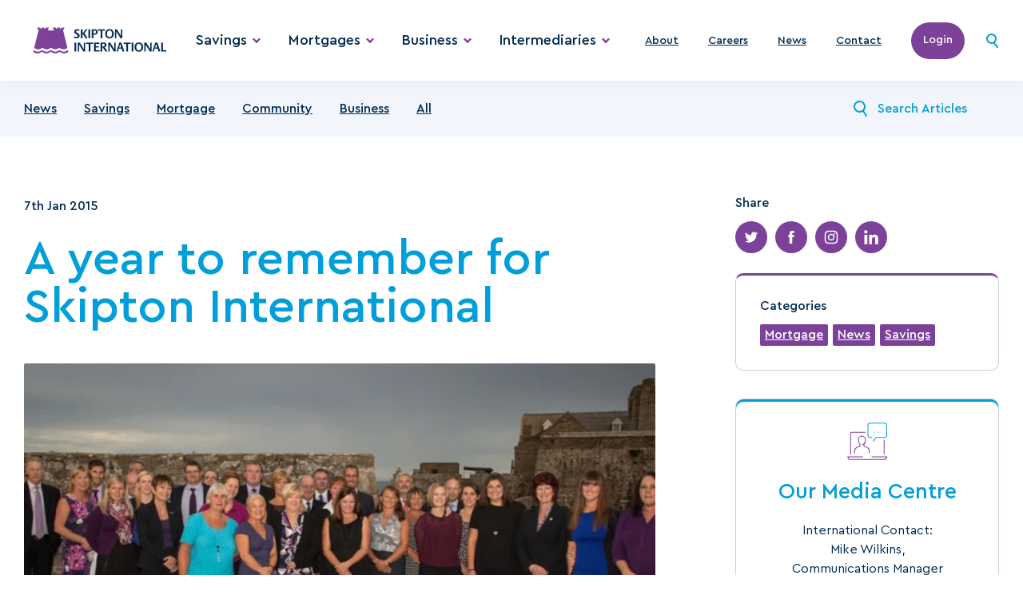

--- FILE ---
content_type: text/html; charset=utf-8
request_url: https://www.skiptoninternational.com/news/year-to-remember/
body_size: 13142
content:
<!DOCTYPE html>
<html xmlns="http://www.w3.org/1999/xhtml" lang="en" xml:lang="en" version="XHTML+RDFa 1.0" dir="ltr"
      xmlns:og="http://ogp.me/ns#"
      xmlns:article="http://ogp.me/ns/article#"
      xmlns:book="http://ogp.me/ns/book#"
      xmlns:profile="http://ogp.me/ns/profile#"
      xmlns:video="http://ogp.me/ns/video#"
      xmlns:product="http://ogp.me/ns/product#">
<head profile="http://www.w3.org/1999/xhtml/vocab">

    <meta charset="utf-8">
<title>A year to remember for Skipton International</title>
<meta http-equiv="X-UA-Compatible" content="IE=Edge">
<meta name="viewport" content="width=device-width, initial-scale=1, user-scalable=yes">
<meta name="HandheldFriendly" content="1" />
<meta name="format-detection" content="telephone=no">
<meta name="description" content="2014 was a year to remember for Skipton International in the Channel Islands as it increased its local lending, consolidating its position as one of the leading mortgage lenders in Jersey and Guernsey.">

    <meta name="robots" content="noindex,nofollow">
    <link rel="canonical" href="https://www.skiptoninternational.com/news/year-to-remember/" />

<link rel="apple-touch-icon" sizes="180x180" href="/apple-touch-icon.png">
<link rel="icon" type="image/png" sizes="32x32" href="/favicon-32x32.png">
<link rel="icon" type="image/png" sizes="16x16" href="/favicon-16x16.png">
<link rel="manifest" href="/site.webmanifest">
<link rel="mask-icon" color="#7c4199" href="/safari-pinned-tab.svg">
<meta name="apple-mobile-web-app-title" content="Skipton International Ltd">
<meta name="application-name" content="Skipton International Ltd">
<meta name="msapplication-TileColor" content="#ffffff">
<meta name="theme-color" content="#ffffff">

<meta name="twitter:card" content="summary">
<meta name="twitter:site" content="@publisher_handle">
<meta name="twitter:title" content="A year to remember for Skipton International">
<meta name="twitter:description" content="Page description less than 200 characters">
<meta name="twitter:creator" content="@author_handle">
    <meta property="twitter:image" content="/media/q3bmh0hz/social-share.png">
<meta property="og:title" content="A year to remember for Skipton International">
<meta property="og:type" content="article">
<meta property="og:url" content="https://www.skiptoninternational.com/news/year-to-remember/">
    <meta property="og:image" content="/media/q3bmh0hz/social-share.png">
<meta property="og:description" content="2014 was a year to remember for Skipton International in the Channel Islands as it increased its local lending, consolidating its position as one of the leading mortgage lenders in Jersey and Guernsey.">
<meta property="og:site_name" content="Skipton International Ltd">

<link rel="stylesheet" href="https://fonts.googleapis.com/css2?family=Material&#x2B;Symbols&#x2B;Outlined" />
<link rel="stylesheet" type="text/css" media="all" href="/app.css?v=ZyE2c_ikvl24qmNth-PcrJNpIxMdeOuI7KAwR3utM-o" />

<script>
</script>

<meta name="google-site-verification" content="4IxEoqrH_My-7h9sje7cSOpE_1EHF0TUHrT2UN3EZEY" />

<!-- Google Tag Manager -->
<script>
    (function (w, d, s, l, i) {
        w[l] = w[l] || []; w[l].push({
            'gtm.start':
                new Date().getTime(), event: 'gtm.js'
        }); var f = d.getElementsByTagName(s)[0],
            j = d.createElement(s), dl = l != 'dataLayer' ? '&l=' + l : ''; j.async = true; j.src =
                'https://www.googletagmanager.com/gtm.js?id=' + i + dl; f.parentNode.insertBefore(j, f);
    })(window, document, 'script', 'dataLayer', 'GTM-THJ3TX');</script>
<!-- End Google Tag Manager -->
<!-- Clarity -->
<script type="text/javascript">
    (function (c, l, a, r, i, t, y) {
        c[a] = c[a] || function () { (c[a].q = c[a].q || []).push(arguments) };
        t = l.createElement(r); t.async = 1; t.src = "https://www.clarity.ms/tag/" + i;
        y = l.getElementsByTagName(r)[0]; y.parentNode.insertBefore(t, y);
    })(window, document, "clarity", "script", "q4jdjen6g2");
</script>
    
    <script type="application/ld+json">
	{
	  "@context": "https://schema.org",
	  "@type": "BreadcrumbList",
		  "itemListElement": [[{"type":"ListItem","position":1,"name":"Home","item":"https://www.skiptoninternational.com/"},{"type":"ListItem","position":2,"name":"Skipton International News","item":"https://www.skiptoninternational.com/news/"},{"type":"ListItem","position":3,"name":"A year to remember for Skipton International","item":"https://www.skiptoninternational.com/news/year-to-remember/"}]]
	}
</script>

<!-- Meta Pixel Code -->
<script>
!function(f,b,e,v,n,t,s)
{if(f.fbq)return;n=f.fbq=function(){n.callMethod?
n.callMethod.apply(n,arguments):n.queue.push(arguments)};
if(!f._fbq)f._fbq=n;n.push=n;n.loaded=!0;n.version='2.0';
n.queue=[];t=b.createElement(e);t.async=!0;
t.src=v;s=b.getElementsByTagName(e)[0];
s.parentNode.insertBefore(t,s)}(window, document,'script',
'https://connect.facebook.net/en_US/fbevents.js');
fbq('init', '2969000840157439');
fbq('track', 'PageView');
</script>
<noscript><img height="1" width="1" style="display:none"
src=https://www.facebook.com/tr?id=2969000840157439&ev=PageView&noscript=1
/></noscript>
<!-- End Meta Pixel Code --></head>
<body>
    <!-- Google Tag Manager (noscript) -->
    <noscript>
        <iframe src="https://www.googletagmanager.com/ns.html?id=GTM-THJ3TX"
                height="0" width="0" style="display:none;visibility:hidden"></iframe>
    </noscript>
    <!-- End Google Tag Manager (noscript) -->

    <div class="page page-newsArticle" id="app">
        
        <header class="header" id="Header">
    <div class="header__container container">
    <a class="header__logo" href="/">
        <picture>
            <source media="(max-width: 1023px)" srcSet="/media/hx3fzs12/23192-skip-master-logo-landscape-rgb.png?width=336&amp;height=97&amp;format=webp&amp;quality=90&amp;rnd=133203381892100000">
            <img src="/media/hx3fzs12/23192-skip-master-logo-landscape-rgb.png?width=380&amp;height=110&amp;format=webp&amp;quality=90&amp;rnd=133203381892100000" alt="Skipton International">
        </picture>
    </a>
    <nav class="header__wrapper">
                <menu class="header__nav" role="menubar">
                        <div class="header__item">
                                <div role="menuitem" @click="ToggleMenu" @keydown.left="PrevMenu" @keydown.right="NextMenu" @keydown.down="OpenOrEnterMenu" @keydown.up.enter.space="ToggleMenu" tabindex="0" class="header__head header__has_submenu">Savings</div>
                                <div role="menu" class="header__body header__body_cols_3">
                                    <div class="header__row">
                                                    <div class="header__col">
                    <a @keydown.down.right="NextItem" @keydown.up.left="PrevItem" class="header__direction" href="/online/">
                        Online banking
                    </a>
                <div @keydown.down.right="NextItem" @keydown.up.left="PrevItem" class="header__content"><p>Access your Skipton savings accounts 24/7 online</p></div>
                <ul class="header__menu">
                            <li><a @keydown.down.right="NextItem" @keydown.up.left="PrevItem" href="https://my.skiptoninternational.com/Retail/servletcontroller" target="_blank" class="header__menu_button">Login</a></li>
                            <li><a @keydown.down.right="NextItem" @keydown.up.left="PrevItem" href="/online/apply/" target="" class="">Apply for access</a></li>
                            <li><a @keydown.down.right="NextItem" @keydown.up.left="PrevItem" href="/online/online-banking-faqs/" target="" class="">Online Banking FAQs</a></li>
                            <li><a @keydown.down.right="NextItem" @keydown.up.left="PrevItem" href="/bank-transfer-details/" target="" class="">Make a transfer</a></li>
                </ul>
        </div>
        <div class="header__col">
                    <a @keydown.down.right="NextItem" @keydown.up.left="PrevItem" class="header__direction" href="/offshore-savings-accounts/">
                        Savings accounts
                    </a>
                <div @keydown.down.right="NextItem" @keydown.up.left="PrevItem" class="header__content"><p>Great rates on offshore fixed bonds, notice and easy access savings accounts</p></div>
                <ul class="header__menu">
                            <li><a @keydown.down.right="NextItem" @keydown.up.left="PrevItem" href="/offshore-savings-accounts/" target="" class="">Sterling savings accounts</a></li>
                            <li><a @keydown.down.right="NextItem" @keydown.up.left="PrevItem" href="/offshore-savings-accounts/usd-savings-accounts/" target="" class="">US Dollar savings accounts</a></li>
                </ul>
        </div>
        <div class="header__col">
                    <a @keydown.down.right="NextItem" @keydown.up.left="PrevItem" class="header__direction" href="/offshore-savings-accounts/help/">
                        Tools and Guides
                    </a>
                <ul class="header__menu">
                            <li><a @keydown.down.right="NextItem" @keydown.up.left="PrevItem" href="/offshore-savings-accounts/help/documents/" target="" class="">Forms and Documents</a></li>
                            <li><a @keydown.down.right="NextItem" @keydown.up.left="PrevItem" href="/offshore-savings-accounts/savings-account-application/" target="" class="">Apply for an account</a></li>
                            <li><a @keydown.down.right="NextItem" @keydown.up.left="PrevItem" href="/offshore-savings-accounts/help/" target="" class="">Help, Guides and FAQs</a></li>
                            <li><a @keydown.down.right="NextItem" @keydown.up.left="PrevItem" href="/offshore-savings-accounts/help/bereavement-guidance/" target="" class="">Bereavement Guidance</a></li>
                            <li><a @keydown.down.right="NextItem" @keydown.up.left="PrevItem" href="/offshore-savings-accounts/help/country-limitations/" target="" class="">Country limitations</a></li>
                            <li><a @keydown.down.right="NextItem" @keydown.up.left="PrevItem" href="/offshore-savings-accounts/help/helpfraud-prevention/" target="" class="">Fraud Prevention Guide</a></li>
                            <li><a @keydown.down.right="NextItem" @keydown.up.left="PrevItem" href="/offshore-savings-accounts/help/withdrawn-closed/" target="" class="">Withdrawn and closed accounts</a></li>
                            <li><a @keydown.down.right="NextItem" @keydown.up.left="PrevItem" href="/media/csun5b4m/personal-interest-rates-05012026.pdf" target="_blank" class="">Interest Rates - Sterling</a></li>
                            <li><a @keydown.down.right="NextItem" @keydown.up.left="PrevItem" href="https://www.skiptoninternational.com/depositor-compensation-scheme/" target="" class="">Guernsey Banking Deposit Compensation Scheme</a></li>
                </ul>
        </div>

                                    </div>
                                </div>
                        </div>
                        <div class="header__item">
                                <div role="menuitem" @click="ToggleMenu" @keydown.left="PrevMenu" @keydown.right="NextMenu" @keydown.down="OpenOrEnterMenu" @keydown.up.enter.space="ToggleMenu" tabindex="0" class="header__head header__has_submenu">Mortgages</div>
                                <div role="menu" class="header__body header__body_cols_3">
                                    <div class="header__row">
                                                    <div class="header__col">
                    <a @keydown.down.right="NextItem" @keydown.up.left="PrevItem" class="header__direction" href="/online/">
                        Manage your mortgage
                    </a>
                <div @keydown.down.right="NextItem" @keydown.up.left="PrevItem" class="header__content"><p>Manage your mortgage 24/7 using Skipton's Online Mortgage Portal.</p></div>
                <ul class="header__menu">
                            <li><a @keydown.down.right="NextItem" @keydown.up.left="PrevItem" href="https://mortgages.skipton.international/s/login/?ec=302&amp;startURL=%2Fs%2F" target="_blank" class="header__menu_button">Login</a></li>
                            <li><a @keydown.down.right="NextItem" @keydown.up.left="PrevItem" href="https://mortgages.skipton.international/s/login/SelfRegister?startURL=%2Fs%2F" target="_blank" class="">Apply for access</a></li>
                </ul>
        </div>
        <div class="header__col">
                    <a @keydown.down.right="NextItem" @keydown.up.left="PrevItem" class="header__direction" href="/mortgages/">
                        Mortgages
                    </a>
                <div @keydown.down.right="NextItem" @keydown.up.left="PrevItem" class="header__content"><p>Skipton offer a range of mortgage options for Guernsey and Jersey residents. UK Buy-To-Let mortgages are available in England, Wales and Scotland (mainland) to Expats, and non U.K. Nationals who are resident outside of the U.K.</p></div>
                <ul class="header__menu">
                            <li><a @keydown.down.right="NextItem" @keydown.up.left="PrevItem" href="/mortgages/guernsey/" target="" class="">Guernsey Mortgages</a></li>
                            <li><a @keydown.down.right="NextItem" @keydown.up.left="PrevItem" href="/mortgages/jersey/" target="" class="">Jersey Mortgages</a></li>
                            <li><a @keydown.down.right="NextItem" @keydown.up.left="PrevItem" href="/mortgages/uk-mortgages/" target="" class="">UK Mortgages</a></li>
                </ul>
        </div>
        <div class="header__col">
                    <div class="header__link">Tools and Guides</div>
                <ul class="header__menu">
                            <li><a @keydown.down.right="NextItem" @keydown.up.left="PrevItem" href="/media/hwpgvs0o/ukmortgageapplicationpack.pdf" target="_blank" class="">UK Mortgage apply now</a></li>
                            <li><a @keydown.down.right="NextItem" @keydown.up.left="PrevItem" href="/media/j2lnxrnx/sil_mortgageapplicationform.pdf" target="_blank" class="">Channel Island Mortgage apply now</a></li>
                            <li><a @keydown.down.right="NextItem" @keydown.up.left="PrevItem" href="/mortgages/documents/" target="" class="">Forms and Documents</a></li>
                            <li><a @keydown.down.right="NextItem" @keydown.up.left="PrevItem" href="/mortgages/help/" target="" class="">Mortgages help</a></li>
                            <li><a @keydown.down.right="NextItem" @keydown.up.left="PrevItem" href="/mortgages/existing-mortgages-faqs/" target="" class="">Existing Mortgages FAQs</a></li>
                            <li><a @keydown.down.right="NextItem" @keydown.up.left="PrevItem" href="/mortgages/uk-mortgages/help/residency-limitations/" target="" class="">UK mortgage residency limitations</a></li>
                </ul>
        </div>

                                    </div>
                                </div>
                        </div>
                        <div class="header__item">
                                <div role="menuitem" @click="ToggleMenu" @keydown.left="PrevMenu" @keydown.right="NextMenu" @keydown.down="OpenOrEnterMenu" @keydown.up.enter.space="ToggleMenu" tabindex="0" class="header__head header__has_submenu">Business</div>
                                <div role="menu" class="header__body header__body_cols_2">
                                    <div class="header__row">
                                                    <div class="header__col">
                    <a @keydown.down.right="NextItem" @keydown.up.left="PrevItem" class="header__direction" href="/business/">
                        Business Accounts
                    </a>
                <div @keydown.down.right="NextItem" @keydown.up.left="PrevItem" class="header__content"><p>Skipton International’s corporate products are currently only available to existing customers. <img src="?rmode=max&amp;width=0&amp;height=0" alt="" width="0" height="0"></p></div>
                <ul class="header__menu">
                            <li><a @keydown.down.right="NextItem" @keydown.up.left="PrevItem" href="/business/" target="" class="">Sterling savings accounts</a></li>
                            <li><a @keydown.down.right="NextItem" @keydown.up.left="PrevItem" href="/business/usd/" target="" class="">US Dollar savings accounts</a></li>
                </ul>
        </div>
        <div class="header__col">
                    <div class="header__link">Useful links</div>
                <ul class="header__menu">
                            <li><a @keydown.down.right="NextItem" @keydown.up.left="PrevItem" href="https://my.skiptoninternational.com/Retail/servletcontroller" target="_blank" class="">Online banking</a></li>
                            <li><a @keydown.down.right="NextItem" @keydown.up.left="PrevItem" href="/business/documents/" target="" class="">Forms and Documents</a></li>
                            <li><a @keydown.down.right="NextItem" @keydown.up.left="PrevItem" href="/business/withdrawn-closed/" target="" class="">Withdrawn and Closed Accounts</a></li>
                            <li><a @keydown.down.right="NextItem" @keydown.up.left="PrevItem" href="/media/2kpdyciu/business-interest-rates-05012026.pdf" target="_blank" class="">Interest Rates - Sterling</a></li>
                </ul>
        </div>

                                    </div>
                                </div>
                        </div>
                        <div class="header__item">
                                <div role="menuitem" @click="ToggleMenu" @keydown.left="PrevMenu" @keydown.right="NextMenu" @keydown.down="OpenOrEnterMenu" @keydown.up.enter.space="ToggleMenu" tabindex="0" class="header__head header__has_submenu">Intermediaries</div>
                                <div role="menu" class="header__body header__body_cols_3">
                                    <div class="header__row">
                                                    <div class="header__col">
                    <a @keydown.down.right="NextItem" @keydown.up.left="PrevItem" class="header__direction" href="/expat-mortgage-broker/emortgages/">
                        eMortgages
                    </a>
                <div @keydown.down.right="NextItem" @keydown.up.left="PrevItem" class="header__content"><p>Skipton International panel brokers can access our online mortgage system. </p></div>
                <ul class="header__menu">
                            <li><a @keydown.down.right="NextItem" @keydown.up.left="PrevItem" href="https://guernsey.skiptoninternational.com/SignIn/EnterEmail?returnUrl=%2F" target="_blank" class="header__menu_button">Login</a></li>
                </ul>
        </div>
        <div class="header__col">
                    <a @keydown.down.right="NextItem" @keydown.up.left="PrevItem" class="header__direction" href="/expat-mortgage-broker/">
                        Intermediaries
                    </a>
                <div @keydown.down.right="NextItem" @keydown.up.left="PrevItem" class="header__content"><p>Discover our UK mortgages for expat and non-UK citizens resident overseas, as well as find resources to support customer applications.</p></div>
                <ul class="header__menu">
                            <li><a @keydown.down.right="NextItem" @keydown.up.left="PrevItem" href="/media/xpjbfvht/ukbuytoletrates.pdf" target="_blank" class="">UK Buy-To-Let Rates</a></li>
                            <li><a @keydown.down.right="NextItem" @keydown.up.left="PrevItem" href="/expat-mortgage-broker/aip/" target="" class="">AIP Calculators</a></li>
                            <li><a @keydown.down.right="NextItem" @keydown.up.left="PrevItem" href="/expat-mortgage-broker/key-criteria/" target="" class="">Key Criteria</a></li>
                </ul>
        </div>
        <div class="header__col">
                    <div class="header__link">Useful links</div>
                <ul class="header__menu">
                            <li><a @keydown.down.right="NextItem" @keydown.up.left="PrevItem" href="/expat-mortgage-broker/documents/" target="" class="">Documents and Forms</a></li>
                            <li><a @keydown.down.right="NextItem" @keydown.up.left="PrevItem" href="/expat-mortgage-broker/rental-calculations/" target="" class="">Rental Calculations</a></li>
                            <li><a @keydown.down.right="NextItem" @keydown.up.left="PrevItem" href="/expat-mortgage-broker/restricted-properties/" target="" class="">Restricted properties</a></li>
                            <li><a @keydown.down.right="NextItem" @keydown.up.left="PrevItem" href="/expat-mortgage-broker/restricted/" target="" class="">Restricted Countries</a></li>
                            <li><a @keydown.down.right="NextItem" @keydown.up.left="PrevItem" href="/expat-mortgage-broker/packaging-guidelines/" target="" class="">Packaging Guidelines</a></li>
                            <li><a @keydown.down.right="NextItem" @keydown.up.left="PrevItem" href="/expat-mortgage-broker/brokerfaq/" target="" class="">Intermediary FAQs</a></li>
                </ul>
        </div>

                                    </div>
                                </div>
                        </div>
                </menu>


                <ul class="header__group">
                        <li>
                            <a @keydown.left="PrevMenu" @keydown.right="NextMenu" class="header__head" href="/about-us/" target="">About</a>
                        </li>
                        <li>
                            <a @keydown.left="PrevMenu" @keydown.right="NextMenu" class="header__head" href="/about-us/careers/" target="">Careers</a>
                        </li>
                        <li>
                            <a @keydown.left="PrevMenu" @keydown.right="NextMenu" class="header__head" href="/news/" target="">News</a>
                        </li>
                        <li>
                            <a @keydown.left="PrevMenu" @keydown.right="NextMenu" class="header__head" href="/contact-us/" target="">Contact</a>
                        </li>
                    </ul>

                <a href="/online/" class="header__button">Login</a>
            <form ref="searchForm" @click="SearchButton" class="header__search" method="get" action="/search">
            <input name="term" ref="searchInput" placeholder="Search" />
            <button @click="SearchButton" title="Search">
            <svg xmlns="http://www.w3.org/2000/svg" width="15" height="18" viewBox="0 0 15 18"><path d="M6.5 0a6.5 6.5 0 1 1 0 13 6.5 6.5 0 1 1 0-13zm0 2a4.5 4.5 0 1 0 0 9 4.5 4.5 0 1 0 0-9zm2.875 9.219a1 1 0 0 1 1.321.063l.084.093 4 5a1 1 0 0 1-1.477 1.342l-.084-.093-4-5a1 1 0 0 1 .156-1.406z" fill="#009fda" /></svg>
            </button>
        </form>
    </nav>
        <button title="Toggle menu" ref="toggleMenu" @click=" OpenMobileMenu" class="header__burger"><span></span></button>
    </div>
    </header>

        <main class="inner">
            <div class="sorting">
    <div class="sorting__container container">
        <select class="select" data-val="true" data-val-required="The Id field is required." id="Id" name="Id"><option value="News">News</option>
<option value="Savings">Savings</option>
<option value="Mortgage">Mortgage</option>
<option value="Community">Community</option>
<option value="Business">Business</option>
<option value="Index">All</option>
</select>
        <ul class="sorting__menu">
                <li><a href="/news/news" class="">News</a></li>
                <li><a href="/news/savings" class="">Savings</a></li>
                <li><a href="/news/mortgage" class="">Mortgage</a></li>
                <li><a href="/news/community" class="">Community</a></li>
                <li><a href="/news/business" class="">Business</a></li>
                <li><a href="/news/" class="">All</a></li>
        </ul>
        <form action="/news/" class="sorting__search">
            <button class="sorting__button" aria-label="Search News"><svg xmlns="http://www.w3.org/2000/svg" width="17" height="20" viewBox="0 0 17 20"><path d="M7.5 0A7.5 7.5 0 0 1 15 7.5c0 1.989-.774 3.797-2.038 5.139l3.87 5.806a1 1 0 0 1-1.594 1.203l-.07-.093-3.766-5.648C10.265 14.6 8.929 15 7.5 15a7.5 7.5 0 1 1 0-15zm0 2a5.5 5.5 0 1 0 0 11 5.5 5.5 0 1 0 0-11z" fill="#009fda" /></svg></button>
            <input class="sorting__input" type="text" name="search" placeholder="Search Articles">
        </form>
    </div>
</div>

<div class="section article">
    <div class="article__container container">
        <article class="article__wrapper">
            <div class="article__date">7th Jan 2015</div>
            <div class="content">
                <h1>A year to remember for Skipton International</h1>
                
                <figure>
                    <img loading="lazy" src="/media/5dfpkm1j/648596_orig.jpg?width=825&amp;height=500&amp;format=webp&amp;quality=90&amp;rnd=133752872236570000" alt="Skipton stage pose for milestone " />
                </figure>
                    <p align="center">2014 was a year to remember for Skipton International in the Channel Islands as it increased its local lending, consolidating its position as one of the leading mortgage lenders in Jersey and Guernsey. Yet it looks set to be eclipsed by 2015 as the bank’s British <a href="/mortgages/expat">expat mortgage </a>business exceeds its traditional market.</p>
<p>The launch of British expat buy-to-let mortgages in July 2014 saw the fastest new business growth rate in the bank’s history.  The mortgages, which are being offered on English and Welsh properties, have proved very popular with expats looking to invest back home.  That demand looks set to continue into 2015 as the bank is now processing more expat applications than for either Jersey or Guernsey.</p>
<p>Managing Director, Jim Coupe, said it was a record year for the bank, ‘We have received a tremendous amount of interest for our expat mortgages from across the globe, with applications from Middle Eastern and Asian based expats and their partners being particularly significant. We are recognised worldwide for our personal customer service and transparent, honest communications when it comes to the savings side of our business, and customers are now keen to develop that relationship with their property investments. For 2015 we remain fully committed to the Channel Islands, and our local customers, while also expanding our overseas business reach through expat mortgages and more international savings accounts.’</p>
<p>The Skipton International offshore savings business saw several new products launched during 2014, and strong interest from across the world. Skipton was also commended for its <a href="/offshore-savings-accounts/" title="Offshore savings">offshore savings accounts</a> in the Moneyfacts Best Offshore Account Provider category.</p>
<div class="share">
<div class="addthis_sharing_toolbox" data-url="https://www.skiptoninternational.com/news/year-to-remember" data-title="A year to remember for Skipton International">
<div id="atstbx" class="at-share-tbx-element addthis-smartlayers addthis-animated at4-show" aria-labelledby="at-831ec302-7833-4208-abf5-878f1f95b164">
<div class="at-share-btn-elements"></div>
</div>
</div>
</div>
            </div>            
        </article>
        <section role="complementary" class="article__sidebar">
            <div class="about">
                <div class="about__share">
                    <div class="about__subtitle">Share</div>
                    <ul class="socials socials_small">
    <li><a href="https://twitter.com/intent/tweet?text=https%3a%2f%2fwww.skiptoninternational.com%2fnews%2fyear-to-remember%2f" aria-label="Share on Twitter"><svg xmlns="http://www.w3.org/2000/svg" width="24" height="24" viewBox="0 0 24 24"><path d="M21.744 5.943c-.731.324-1.506.536-2.3.629a4 4 0 0 0 1.758-2.212 8 8 0 0 1-2.539.971 4 4 0 0 0-6.811 3.646A11.35 11.35 0 0 1 3.612 4.8a4 4 0 0 0 1.241 5.343c-.635-.02-1.256-.191-1.811-.5v.051a4 4 0 0 0 3.207 3.92 4.02 4.02 0 0 1-1.053.14 3.96 3.96 0 0 1-.752-.072 4 4 0 0 0 3.734 2.776c-1.677 1.311-3.804 1.906-5.918 1.655a11.37 11.37 0 0 0 17.5-9.578 12.16 12.16 0 0 0-.011-.518 8.1 8.1 0 0 0 1.995-2.074z" fill="#fff" /></svg></a></li>
    <li><a href="https://www.facebook.com/sharer/sharer.php?u=https%3a%2f%2fwww.skiptoninternational.com%2fnews%2fyear-to-remember%2f" aria-label="Share on Facebook"><svg xmlns="http://www.w3.org/2000/svg" width="24" height="24" viewBox="0 0 24 24"><path d="M16.439 8.644h-3.024V6.661a.81.81 0 0 1 .841-.918h2.134V2.468l-2.939-.007a3.72 3.72 0 0 0-4 4v2.183H7.56v3.374h1.887v9.543h3.968v-9.543h2.678l.346-3.374z" fill="#fff" /></svg></a></li>
        <li><a href="https://www.instagram.com/skipton_international/" aria-label="Share on Instagram"><svg xmlns="http://www.w3.org/2000/svg" width="24" height="24" viewBox="0 0 24 24"><path d="M7.965 21.807c-1.521.048-2.999-.506-4.114-1.542a5.69 5.69 0 0 1-1.661-4.232V7.925A5.42 5.42 0 0 1 7.925 2.19h8.148a5.63 5.63 0 0 1 4.153 1.621 5.67 5.67 0 0 1 1.582 4.114v8.148c.061 1.562-.526 3.079-1.622 4.193a5.84 5.84 0 0 1-4.153 1.542l-8.068-.001zM5.078 5.036c-.732.778-1.118 1.82-1.068 2.887v8.108c-.057 1.08.329 2.137 1.068 2.927a4.09 4.09 0 0 0 2.887 1.028h8.069a4.09 4.09 0 0 0 2.887-1.028c.769-.76 1.185-1.807 1.147-2.887V7.923A4.08 4.08 0 0 0 19 5.075c-.778-.732-1.82-1.118-2.887-1.068H7.965a4.02 4.02 0 0 0-2.887 1.029h0zm1.859 6.922C6.942 9.164 9.206 6.9 12 6.895a5.1 5.1 0 0 1 5.063 5.063c-.005 2.794-2.269 5.058-5.063 5.063-1.344.005-2.635-.527-3.585-1.478s-1.483-2.241-1.479-3.585h.001zm1.819 0a3.26 3.26 0 0 0 3.243 3.243 3.26 3.26 0 0 0 3.243-3.243 3.26 3.26 0 0 0-3.243-3.243 3.26 3.26 0 0 0-3.243 3.243h0zm7.357-5.181c0-.633.514-1.147 1.147-1.147s1.147.514 1.147 1.147-.514 1.147-1.147 1.147c-.304 0-.596-.121-.811-.336s-.336-.507-.336-.812v.001z" fill="#fff" /></svg></a></li>
    <li><a href="https://www.linkedin.com/shareArticle?mini=true&url=https%3a%2f%2fwww.skiptoninternational.com%2fnews%2fyear-to-remember%2f" aria-label="Share on LinkedIn"><svg xmlns="http://www.w3.org/2000/svg" width="24" height="24" viewBox="0 0 24 24"><path d="M13.16 10.205v-1.5c.006-.228-.067-.313-.3-.311H9.175c-.225 0-.309.06-.309.3V22.27c0 .235.075.306.3.3h3.854c.234 0 .3-.07.3-.3v-6.448c.003-.532.037-1.063.1-1.591a2.7 2.7 0 0 1 .657-1.558A2.37 2.37 0 0 1 16 11.996a1.87 1.87 0 0 1 1.939 1.465c.16.626.227 1.272.2 1.917v6.861c0 .319.01.33.324.33h3.758c.39 0 .393 0 .391-.386l-.039-8.312a9.39 9.39 0 0 0-.353-2.506 4.03 4.03 0 0 0-2.258-2.808c-1.26-.552-2.668-.666-4-.325a4.64 4.64 0 0 0-2.802 1.973zm-6.969 5.291l.006-6.787c0-.246-.065-.319-.31-.317h-3.83c-.239 0-.32.065-.319.315v13.55c0 .247.076.319.318.317h3.83c.242 0 .313-.066.312-.315l-.007-6.763zM1.4 3.996c-.001 1.42 1.148 2.574 2.568 2.578 1.043.004 1.985-.622 2.387-1.584s.184-2.072-.552-2.811-1.845-.961-2.809-.563S1.4 2.953 1.4 3.996z" fill="#fff" /></svg></a></li>
</ul>
                </div>
                <div class="about__categories">
                    <div class="about__subtitle">Categories</div>
                    <ul class="about__tags">
                            <li><a href="/news/category/mortgage">Mortgage</a></li>
                            <li><a href="/news/category/news">News</a></li>
                            <li><a href="/news/category/savings">Savings</a></li>
                    </ul>
                </div>
                    <div class="help">
                        <ul class="help__group">
                            <li>
                                    <div class="help__icon"><img loading="lazy" src="/media/gwcpjg3p/chat.svg" alt=""></div>
                                    <div class="help__category">Our Media Centre</div>
                                    <div class="help__content">International Contact:<br />Mike Wilkins, <br />Communications Manager<br />mike.wilkins@skiptoninternational.com<br />+44 (0) 1481 730 730<br /><br />For media enquiries out of normal <br />office hours, please contact <br />+44 (0) 7839 100 020<br /></div>
                                    <a class="button" href="/media-contact-page/">Contact Skipton media</a>
                            </li>
                        </ul>
                    </div>
            </div>
        </section>
    </div>
</div>

<div class="section news">
    <div class="news__container container">
        <div class="news__recenttitle">Recent News</div>
        <ul class="news__list">
                <li>
                    <a href="/news/fixed-rate-bonds-moneyfacts-best-buy/">
                        <div class="news__preview"><img src="/media/xfkp0gma/mf-xcellent-skipint-fixed-rate-bond.jpg?width=381&amp;height=218&amp;format=webp&amp;quality=90&amp;rnd=134127855119300000" alt="" /></div>
                        <div class="news__details">
                            <div class="news__subtitle">Skipton International Fixed Rate Bonds awarded Moneyfacts Excellent Product Rating and featured in Best Buy charts</div>
                            <div class="news__date">13th Jan 2026</div>
                        </div>
                    </a>
                </li>
                <li>
                    <a href="/news/12-days-of-giving-channel-islands-charities/">
                        <div class="news__preview"><img src="/media/qxdf33ym/guernsey-beach-wheelchairs-2.jpg?width=381&amp;height=218&amp;format=webp&amp;quality=90&amp;rnd=134102660062600000" alt="" /></div>
                        <div class="news__details">
                            <div class="news__subtitle">12 Days of Giving: Skipton donates &#xA3;13,000 to Channel Island charities this Christmas</div>
                            <div class="news__date">15th Dec 2025</div>
                        </div>
                    </a>
                </li>
                <li>
                    <a href="/news/uk-property-investment-mortgage-rates-2025/">
                        <div class="news__preview"><img src="/media/hsfje0hc/lorraine-mclean-2.png?rxy=0.47867330324674046,0.3818155195286586&amp;width=381&amp;height=218&amp;format=webp&amp;quality=90&amp;rnd=133694868109200000" alt="Lorraine Mclean" /></div>
                        <div class="news__details">
                            <div class="news__subtitle">Investing in UK property has never been easier for British expats and overseas investors. </div>
                            <div class="news__date">9th Dec 2025</div>
                        </div>
                    </a>
                </li>
        </ul>
    </div>
</div>
        </main>

        <footer class="footer">
    <div class="footer__container container">
        <div class="footer__row">
            <ul class="footer__menu">
                        <li><a href="/about-us/">About us</a></li>
                        <li><a href="/accessibility/">Accessibility</a></li>
                        <li><a href="/about-us/careers/">Careers</a></li>
                        <li><a href="/contact-us/">Contact us</a></li>
                        <li><a href="/complaints-procedure/">Complaints procedure</a></li>
                        <li><a href="/cookie-policy/">Cookie policy</a></li>
                        <li><a href="/media/qxre0tve/fraud-prevention.pdf">Fraud Prevention</a></li>
                        <li><a href="/media-contact-page/">Media contact</a></li>
                        <li><a href="/mortgage-support/">Mortgage support</a></li>
                        <li><a href="/sleepout/">The Big Skipton Sleep Out</a></li>
                        <li><a href="/privacy-policy/">Privacy policy</a></li>
                        <li><a href="/refer-a-friend/">Refer a Friend</a></li>
                        <li><a href="/skipton-community-fund/">Skipton Community Fund</a></li>
                <li><a href="#" data-cc="c-settings">Cookie preferences</a></li>
            </ul>
            <!-- socials-->
            <ul class="socials">
                    <li><a title="Facebook" href="https://en-gb.facebook.com/skiptoninternational/" target="_blank"><svg xmlns="http://www.w3.org/2000/svg" width="24" height="24" viewBox="0 0 24 24"><path d="M16.439 8.644h-3.024V6.661a.81.81 0 0 1 .841-.918h2.134V2.468l-2.939-.007a3.72 3.72 0 0 0-4 4v2.183H7.56v3.374h1.887v9.543h3.968v-9.543h2.678l.346-3.374z" fill="#fff" /></svg></a></li>
                    <li><a title="Instagram" href="https://www.instagram.com/skipton_international/" target="_blank"><svg xmlns="http://www.w3.org/2000/svg" width="24" height="24" viewBox="0 0 24 24"><path d="M7.965 21.807c-1.521.048-2.999-.506-4.114-1.542a5.69 5.69 0 0 1-1.661-4.232V7.925A5.42 5.42 0 0 1 7.925 2.19h8.148a5.63 5.63 0 0 1 4.153 1.621 5.67 5.67 0 0 1 1.582 4.114v8.148c.061 1.562-.526 3.079-1.622 4.193a5.84 5.84 0 0 1-4.153 1.542l-8.068-.001zM5.078 5.036c-.732.778-1.118 1.82-1.068 2.887v8.108c-.057 1.08.329 2.137 1.068 2.927a4.09 4.09 0 0 0 2.887 1.028h8.069a4.09 4.09 0 0 0 2.887-1.028c.769-.76 1.185-1.807 1.147-2.887V7.923A4.08 4.08 0 0 0 19 5.075c-.778-.732-1.82-1.118-2.887-1.068H7.965a4.02 4.02 0 0 0-2.887 1.029h0zm1.859 6.922C6.942 9.164 9.206 6.9 12 6.895a5.1 5.1 0 0 1 5.063 5.063c-.005 2.794-2.269 5.058-5.063 5.063-1.344.005-2.635-.527-3.585-1.478s-1.483-2.241-1.479-3.585h.001zm1.819 0a3.26 3.26 0 0 0 3.243 3.243 3.26 3.26 0 0 0 3.243-3.243 3.26 3.26 0 0 0-3.243-3.243 3.26 3.26 0 0 0-3.243 3.243h0zm7.357-5.181c0-.633.514-1.147 1.147-1.147s1.147.514 1.147 1.147-.514 1.147-1.147 1.147c-.304 0-.596-.121-.811-.336s-.336-.507-.336-.812v.001z" fill="#fff" /></svg></a></li>
                    <li><a title="LinkedIn" href="https://www.linkedin.com/company/skipton-international-limited/" target="_blank"><svg xmlns="http://www.w3.org/2000/svg" width="24" height="24" viewBox="0 0 24 24"><path d="M13.16 10.205v-1.5c.006-.228-.067-.313-.3-.311H9.175c-.225 0-.309.06-.309.3V22.27c0 .235.075.306.3.3h3.854c.234 0 .3-.07.3-.3v-6.448c.003-.532.037-1.063.1-1.591a2.7 2.7 0 0 1 .657-1.558A2.37 2.37 0 0 1 16 11.996a1.87 1.87 0 0 1 1.939 1.465c.16.626.227 1.272.2 1.917v6.861c0 .319.01.33.324.33h3.758c.39 0 .393 0 .391-.386l-.039-8.312a9.39 9.39 0 0 0-.353-2.506 4.03 4.03 0 0 0-2.258-2.808c-1.26-.552-2.668-.666-4-.325a4.64 4.64 0 0 0-2.802 1.973zm-6.969 5.291l.006-6.787c0-.246-.065-.319-.31-.317h-3.83c-.239 0-.32.065-.319.315v13.55c0 .247.076.319.318.317h3.83c.242 0 .313-.066.312-.315l-.007-6.763zM1.4 3.996c-.001 1.42 1.148 2.574 2.568 2.578 1.043.004 1.985-.622 2.387-1.584s.184-2.072-.552-2.811-1.845-.961-2.809-.563S1.4 2.953 1.4 3.996z" fill="#fff" /></svg></a></li>
            </ul>
            <ul class="footer__contacts">
                <li>
                    <div class="footer__icon"><svg xmlns="http://www.w3.org/2000/svg" width="24" height="24" viewBox="0 0 24 24"><path d="M15.799 9.088c.007 1.597-.949 3.041-2.423 3.658s-3.173.283-4.305-.844S7.598 9.077 8.208 7.6s2.049-2.44 3.646-2.44a3.94 3.94 0 0 1 3.945 3.927m4.093 0A7.89 7.89 0 0 0 5.427 4.696a7.89 7.89 0 0 0 .504 9.407l6.077 8.729 6.167-8.856a7.76 7.76 0 0 0 .607-.872l.062-.089h-.01c.694-1.193 1.059-2.548 1.058-3.928" fill="#009fda" /></svg></div>
                    <div class="footer__text">PO BOX 509, Tudor House, Le Bordage, St Peter Port, Guernsey, GY1 6DS      GREAT BRITAIN</div>
                </li>
                <li>
                    <div class="footer__icon footer__icon_phone"><svg xmlns="http://www.w3.org/2000/svg" width="24" height="24" viewBox="0 0 24 24"><path d="M13.344 13.344c-1.732 1.732-3.737 3.387-4.53 2.595-1.135-1.135-1.835-2.123-4.337-.113s-.58 3.352.519 4.452c1.269 1.269 6 .067 10.673-4.608s5.877-9.4 4.607-10.674c-1.1-1.1-2.44-3.021-4.451-.518s-1.023 3.2.112 4.336c.794.793-.861 2.798-2.593 4.53z" fill="#009fda" /></svg></div>
                    <div class="footer__category">General Enquiries</div><a class="footer__phone" href="tel:4401481730730">&#x2B;44(0)1481 730 730</a>
                </li>
                <li>
                    <div class="footer__icon footer__icon_phone"><svg xmlns="http://www.w3.org/2000/svg" width="24" height="24" viewBox="0 0 24 24"><path d="M13.344 13.344c-1.732 1.732-3.737 3.387-4.53 2.595-1.135-1.135-1.835-2.123-4.337-.113s-.58 3.352.519 4.452c1.269 1.269 6 .067 10.673-4.608s5.877-9.4 4.607-10.674c-1.1-1.1-2.44-3.021-4.451-.518s-1.023 3.2.112 4.336c.794.793-.861 2.798-2.593 4.53z" fill="#009fda" /></svg></div>
                    <div class="footer__category">Existing Mortgages</div><a class="footer__phone" href="tel:4401481712279">&#x2B;44 (0)1481 712 279</a>
                </li>
                <li>
                    <div class="footer__icon footer__icon_phone"><svg xmlns="http://www.w3.org/2000/svg" width="24" height="24" viewBox="0 0 24 24"><path d="M13.344 13.344c-1.732 1.732-3.737 3.387-4.53 2.595-1.135-1.135-1.835-2.123-4.337-.113s-.58 3.352.519 4.452c1.269 1.269 6 .067 10.673-4.608s5.877-9.4 4.607-10.674c-1.1-1.1-2.44-3.021-4.451-.518s-1.023 3.2.112 4.336c.794.793-.861 2.798-2.593 4.53z" fill="#009fda" /></svg></div>
                    <div class="footer__category">New Mortgages</div><a class="footer__phone" href="tel:4401481734000">&#x2B;44 (0)1481 734 000</a>
                </li>
            </ul>
        </div>
        <div class="footer__content">
            Skipton International Limited (Skipton), registered in Guernsey: 30112, is a wholly owned subsidiary of Skipton Building Society. Skipton is licensed under the Banking Supervision (Bailiwick of Guernsey) Law 2020, as amended. All agreements with Skipton are completed in Guernsey and governed by Guernsey law. Skipton is a participant in the Guernsey Banking Deposit Compensation Scheme. The Scheme offers protection for &#39;qualifying deposits&#39; up to &#163;50,000, subject to limitations. The maximum total amount of compensation is capped at &#163;100,000,000 in any 5 year period. Full details are available on the Scheme&#39;s website www.dcs.gg or on request. Skipton is not registered in Jersey and is not a member of the Jersey Deposit Compensation Scheme. Skipton is also not licensed by the Isle of Man (IOM) Financial Services Authority and deposits made with Skipton are not covered by the IOM Depositors Compensation Scheme. *Gross means interest paid without the deduction of tax. Your tax treatment will depend on your individual circumstances and may be subject to change in the future. **AER stands for Annual Equivalent Rate and illustrates what the interest rate would be if interest was paid and added each year. <br />&#169; 2025 Skipton International Limited            
        </div>
        <ul class="footer__awards">
                    <li><img loading="lazy" src="/media/zloheymr/45-star-support-the-goals-white.png?width=75&amp;height=75&amp;format=webp&amp;quality=90&amp;rnd=133682018398730000" alt="Supportthegoals"></li>
                    <li><img loading="lazy" src="/media/44ellnju/platinum-trusted-service-award-2024-full-colour-landscape.jpg?width=239&amp;height=75&amp;format=webp&amp;quality=90&amp;rnd=133558350198500000" alt=""></li>
                    <li><img loading="lazy" src="/media/cnfnih55/reward-6.png?width=109&amp;height=75&amp;format=webp&amp;quality=90&amp;rnd=133208603369900000" alt="UN - responsible banking logo"></li>
                    <li><img loading="lazy" src="/media/ftrclw1i/mfc25_multiwinoffshore.jpg?width=52&amp;height=75&amp;format=webp&amp;quality=90&amp;rnd=133846134945630000" alt=""></li>
                    <li><img loading="lazy" src="/media/u0vpbcfd/reward-4.png?width=75&amp;height=75&amp;format=webp&amp;quality=90&amp;rnd=133208603831070000" alt="Guernsey employers logo"></li>
        </ul>
    </div>
</footer>
    </div>

    <script src="/js/lib/jquery.min.js"></script>
    <script src="/js/lib/jquery.validate.min.js"></script>
    <script src="/js/lib/jquery.validate.unobtrusive.min.js"></script>
    
    <script src="/App_Plugins/UmbracoForms/Assets/promise-polyfill/dist/polyfill.min.js" type="application/javascript"></script><script src="/App_Plugins/UmbracoForms/Assets/aspnet-client-validation/dist/aspnet-validation.min.js" type="application/javascript"></script>
    <script src="/app.js?v=Zt0Oacd5pum1ZlRZOy90V9yyQD6ReA3Kte7n69GdTrU"></script>
<script type="text/javascript">
_linkedin_partner_id = "8219225";
window._linkedin_data_partner_ids = window._linkedin_data_partner_ids || [];
window._linkedin_data_partner_ids.push(_linkedin_partner_id);
</script>
<script type="text/javascript">
(function(l) {
if (!l){window.lintrk = function(a,b){window.lintrk.q.push([a,b])};
window.lintrk.q=[]}
var s = document.getElementsByTagName("script")[0];
var b = document.createElement("script");
b.type = "text/javascript";b.async = true;
b.src = "https://snap.licdn.com/li.lms-analytics/insight.min.js";
s.parentNode.insertBefore(b, s);})(window.lintrk);
</script>
<noscript>
<img height="1" width="1" style="display:none;" alt="" src=https://px.ads.linkedin.com/collect/?pid=8219225&fmt=gif />
</noscript></body>
</html>

--- FILE ---
content_type: application/javascript
request_url: https://www.skiptoninternational.com/app.js?v=Zt0Oacd5pum1ZlRZOy90V9yyQD6ReA3Kte7n69GdTrU
body_size: 308803
content:
/*! For license information please see app.js.LICENSE.txt */
!function(){var t={4034:function(t,e,n){var i=n(25);n(2119);let o=.01*window.innerHeight;document.documentElement.style.setProperty("--vh","".concat(o,"px")),function(){const t=$(".faq__list li"),e=t.find(".faq__head");t.find(".faq__body"),e.on("click",(function(){$(this).parents(".faq__list li").toggleClass("active"),$(this).parents(".faq__list li").find(".faq__body").slideToggle()}));let n=$(e).closest(".faq__list.autoclose");(n.length||navigator.userAgent.match(/Android|iPhone/i))&&$(n).find("li.active").each(((t,e)=>{(!n.hasClass("openfirst")||t>0)&&($(e).toggleClass("active"),$(e).find(".faq__body").slideToggle())}))}(),$(".faqimg__gc_more").on("click",(function(t){t.preventDefault(),$(this).parents(".faqimg__g").toggleClass("active"),$(this).parents(".faqimg__gc").find(".faqimg__gc_ex").slideToggle()})),$(".gallery__carousel").each((function(){new i(this,{imagesLoaded:!0,initialIndex:1,prevNextButtons:!1})})),$(".field__input, .umbraco-forms-field input").focusin((function(){$(this).parents(".field").addClass("active"),$(this).parents(".umbraco-forms-field").addClass("active")})),$(".field__input").focusout((function(){const t=$(this),e=t.parents(".field");""==t.val()&&e.removeClass("active")})),$(".umbraco-forms-field input").focusout((function(){const t=$(this),e=t.parents(".umbraco-forms-field");""==t.val()&&e.removeClass("active")})),window.scrollToFormIfInteractedWith=function(){let t=$(".umbraco-forms-submitmessage:not(form .umbraco-forms-submitmessage)")[0]||$('input[type="hidden"][name="FormStep"]:not([value="0"]),input[type="hidden"][name="PreviousClicked"][value="true"]').parent("form")[0];if(t){$(t).parent(".accordion-panel").children("button.accordion-panel__button").click();let e=$(t).offset().top-120;$("html,body").animate({scrollTop:e})}},window.scrollToFormIfInteractedWith(),$('input[name="currency"]').change((function(){$(this).prop("checked")&&(window.location.href=$(this).val())})),function(){var t=function(t){var e=t.textContent;t.innerHTML="";for(var n="<span>",i="</span>",o=n,r=i,s=0,a=e.length;s<a;s++)o+=e[s]+n,r+=i;t.innerHTML=o+r};let e=document.getElementsByClassName("animaged-badge-text");if(e)for(let n of e)t(n),n.classList.remove("loading")}(),$("[data-nav]").change((function(t){url=$(t.target).data("nav"),console.log("NAV",url,t.target.value),url&&(t.target.value&&"Index"!==t.target.value&&(url+=t.target.value.toLowerCase()),window.location.href=url)}));var r=n(1703);!function(){const t=new URL(document.location.href).searchParams.get("gclid");t&&r.set("gclid",t,{expires:365,path:"",secure:!0,sameSite:"strict"})}()},1075:function(t,e,n){"use strict";n.r(e),n.d(e,{BASE_TRANSITION:function(){return l},BindingTypes:function(){return wi},CAMELIZE:function(){return I},CAPITALIZE:function(){return L},CREATE_BLOCK:function(){return u},CREATE_COMMENT:function(){return f},CREATE_ELEMENT_BLOCK:function(){return d},CREATE_ELEMENT_VNODE:function(){return p},CREATE_SLOTS:function(){return S},CREATE_STATIC:function(){return g},CREATE_TEXT:function(){return m},CREATE_VNODE:function(){return h},CompilerDeprecationTypes:function(){return St},ConstantTypes:function(){return G},DOMDirectiveTransforms:function(){return Zi},DOMErrorCodes:function(){return Bi},DOMErrorMessages:function(){return Vi},DOMNodeTransforms:function(){return $i},ElementTypes:function(){return Z},ErrorCodes:function(){return Lt},FRAGMENT:function(){return o},GUARD_REACTIVE_PROPS:function(){return A},IS_MEMO_SAME:function(){return U},IS_REF:function(){return j},KEEP_ALIVE:function(){return a},MERGE_PROPS:function(){return T},NORMALIZE_CLASS:function(){return P},NORMALIZE_PROPS:function(){return O},NORMALIZE_STYLE:function(){return C},Namespaces:function(){return W},NodeTypes:function(){return $},OPEN_BLOCK:function(){return c},POP_SCOPE_ID:function(){return F},PUSH_SCOPE_ID:function(){return R},RENDER_LIST:function(){return k},RENDER_SLOT:function(){return x},RESOLVE_COMPONENT:function(){return v},RESOLVE_DIRECTIVE:function(){return y},RESOLVE_DYNAMIC_COMPONENT:function(){return _},RESOLVE_FILTER:function(){return b},SET_BLOCK_TRACKING:function(){return N},SUSPENSE:function(){return s},TELEPORT:function(){return r},TO_DISPLAY_STRING:function(){return E},TO_HANDLERS:function(){return D},TO_HANDLER_KEY:function(){return M},TRANSITION:function(){return Di},TRANSITION_GROUP:function(){return Ii},TS_NODE_TYPES:function(){return Wt},UNREF:function(){return V},V_MODEL_CHECKBOX:function(){return Si},V_MODEL_DYNAMIC:function(){return Pi},V_MODEL_RADIO:function(){return xi},V_MODEL_SELECT:function(){return Ti},V_MODEL_TEXT:function(){return Ei},V_ON_WITH_KEYS:function(){return Oi},V_ON_WITH_MODIFIERS:function(){return Ci},V_SHOW:function(){return Ai},WITH_CTX:function(){return B},WITH_DIRECTIVES:function(){return w},WITH_MEMO:function(){return z},advancePositionWithClone:function(){return ie},advancePositionWithMutation:function(){return oe},assert:function(){return re},baseCompile:function(){return bi},baseParse:function(){return nn},buildDirectiveArgs:function(){return Qn},buildProps:function(){return Yn},buildSlots:function(){return qn},checkCompatEnabled:function(){return Ct},compile:function(){return Gi},convertToBlock:function(){return gt},createArrayExpression:function(){return J},createAssignmentExpression:function(){return dt},createBlockStatement:function(){return lt},createCacheExpression:function(){return at},createCallExpression:function(){return ot},createCompilerError:function(){return It},createCompoundExpression:function(){return it},createConditionalExpression:function(){return st},createDOMCompilerError:function(){return Fi},createForLoopParams:function(){return Bn},createFunctionExpression:function(){return rt},createIfStatement:function(){return ut},createInterpolation:function(){return nt},createObjectExpression:function(){return Q},createObjectProperty:function(){return tt},createReturnStatement:function(){return pt},createRoot:function(){return Y},createSequenceExpression:function(){return ht},createSimpleExpression:function(){return et},createStructuralDirectiveTransform:function(){return gn},createTemplateLiteral:function(){return ct},createTransformContext:function(){return pn},createVNodeCall:function(){return K},errorMessages:function(){return Mt},extractIdentifiers:function(){return zt},findDir:function(){return se},findProp:function(){return ae},forAliasRE:function(){return we},generate:function(){return yn},generateCodeFrame:function(){return i.generateCodeFrame},getBaseTransformPreset:function(){return yi},getConstantType:function(){return an},getMemoedVNodeCall:function(){return be},getVNodeBlockHelper:function(){return mt},getVNodeHelper:function(){return ft},hasDynamicKeyVBind:function(){return ce},hasScopeRef:function(){return ye},helperNameMap:function(){return q},injectProp:function(){return ge},isCoreComponent:function(){return Gt},isFunctionType:function(){return Ut},isInDestructureAssignment:function(){return Ft},isInNewExpression:function(){return Bt},isMemberExpression:function(){return ne},isMemberExpressionBrowser:function(){return te},isMemberExpressionNode:function(){return ee},isReferencedIdentifier:function(){return Rt},isSimpleIdentifier:function(){return Yt},isSlotOutlet:function(){return pe},isStaticArgOf:function(){return le},isStaticExp:function(){return Zt},isStaticProperty:function(){return qt},isStaticPropertyKey:function(){return Ht},isTemplateNode:function(){return he},isText:function(){return ue},isVSlot:function(){return de},locStub:function(){return X},noopDirectiveTransform:function(){return ki},parse:function(){return Xi},parserOptions:function(){return Mi},processExpression:function(){return Cn},processFor:function(){return Rn},processIf:function(){return Dn},processSlotOutlet:function(){return ni},registerRuntimeHelpers:function(){return H},resolveComponentType:function(){return Xn},stringifyExpression:function(){return On},toValidAssetId:function(){return _e},trackSlotScopes:function(){return jn},trackVForSlotScopes:function(){return zn},transform:function(){return fn},transformBind:function(){return ri},transformElement:function(){return Gn},transformExpression:function(){return Pn},transformModel:function(){return ui},transformOn:function(){return oi},transformStyle:function(){return Ni},traverseNode:function(){return mn},unwrapTSNode:function(){return $t},walkBlockDeclarations:function(){return jt},walkFunctionParams:function(){return Vt},walkIdentifiers:function(){return Nt},warnDeprecation:function(){return Ot}});var i=n(5500);const o=Symbol(""),r=Symbol(""),s=Symbol(""),a=Symbol(""),l=Symbol(""),c=Symbol(""),u=Symbol(""),d=Symbol(""),h=Symbol(""),p=Symbol(""),f=Symbol(""),m=Symbol(""),g=Symbol(""),v=Symbol(""),_=Symbol(""),y=Symbol(""),b=Symbol(""),w=Symbol(""),k=Symbol(""),x=Symbol(""),S=Symbol(""),E=Symbol(""),T=Symbol(""),P=Symbol(""),C=Symbol(""),O=Symbol(""),A=Symbol(""),D=Symbol(""),I=Symbol(""),L=Symbol(""),M=Symbol(""),N=Symbol(""),R=Symbol(""),F=Symbol(""),B=Symbol(""),V=Symbol(""),j=Symbol(""),z=Symbol(""),U=Symbol(""),q={[o]:"Fragment",[r]:"Teleport",[s]:"Suspense",[a]:"KeepAlive",[l]:"BaseTransition",[c]:"openBlock",[u]:"createBlock",[d]:"createElementBlock",[h]:"createVNode",[p]:"createElementVNode",[f]:"createCommentVNode",[m]:"createTextVNode",[g]:"createStaticVNode",[v]:"resolveComponent",[_]:"resolveDynamicComponent",[y]:"resolveDirective",[b]:"resolveFilter",[w]:"withDirectives",[k]:"renderList",[x]:"renderSlot",[S]:"createSlots",[E]:"toDisplayString",[T]:"mergeProps",[P]:"normalizeClass",[C]:"normalizeStyle",[O]:"normalizeProps",[A]:"guardReactiveProps",[D]:"toHandlers",[I]:"camelize",[L]:"capitalize",[M]:"toHandlerKey",[N]:"setBlockTracking",[R]:"pushScopeId",[F]:"popScopeId",[B]:"withCtx",[V]:"unref",[j]:"isRef",[z]:"withMemo",[U]:"isMemoSame"};function H(t){Object.getOwnPropertySymbols(t).forEach((e=>{q[e]=t[e]}))}const W={HTML:0,0:"HTML",SVG:1,1:"SVG",MATH_ML:2,2:"MATH_ML"},$={ROOT:0,0:"ROOT",ELEMENT:1,1:"ELEMENT",TEXT:2,2:"TEXT",COMMENT:3,3:"COMMENT",SIMPLE_EXPRESSION:4,4:"SIMPLE_EXPRESSION",INTERPOLATION:5,5:"INTERPOLATION",ATTRIBUTE:6,6:"ATTRIBUTE",DIRECTIVE:7,7:"DIRECTIVE",COMPOUND_EXPRESSION:8,8:"COMPOUND_EXPRESSION",IF:9,9:"IF",IF_BRANCH:10,10:"IF_BRANCH",FOR:11,11:"FOR",TEXT_CALL:12,12:"TEXT_CALL",VNODE_CALL:13,13:"VNODE_CALL",JS_CALL_EXPRESSION:14,14:"JS_CALL_EXPRESSION",JS_OBJECT_EXPRESSION:15,15:"JS_OBJECT_EXPRESSION",JS_PROPERTY:16,16:"JS_PROPERTY",JS_ARRAY_EXPRESSION:17,17:"JS_ARRAY_EXPRESSION",JS_FUNCTION_EXPRESSION:18,18:"JS_FUNCTION_EXPRESSION",JS_CONDITIONAL_EXPRESSION:19,19:"JS_CONDITIONAL_EXPRESSION",JS_CACHE_EXPRESSION:20,20:"JS_CACHE_EXPRESSION",JS_BLOCK_STATEMENT:21,21:"JS_BLOCK_STATEMENT",JS_TEMPLATE_LITERAL:22,22:"JS_TEMPLATE_LITERAL",JS_IF_STATEMENT:23,23:"JS_IF_STATEMENT",JS_ASSIGNMENT_EXPRESSION:24,24:"JS_ASSIGNMENT_EXPRESSION",JS_SEQUENCE_EXPRESSION:25,25:"JS_SEQUENCE_EXPRESSION",JS_RETURN_STATEMENT:26,26:"JS_RETURN_STATEMENT"},Z={ELEMENT:0,0:"ELEMENT",COMPONENT:1,1:"COMPONENT",SLOT:2,2:"SLOT",TEMPLATE:3,3:"TEMPLATE"},G={NOT_CONSTANT:0,0:"NOT_CONSTANT",CAN_SKIP_PATCH:1,1:"CAN_SKIP_PATCH",CAN_HOIST:2,2:"CAN_HOIST",CAN_STRINGIFY:3,3:"CAN_STRINGIFY"},X={start:{line:1,column:1,offset:0},end:{line:1,column:1,offset:0},source:""};function Y(t,e=""){return{type:0,source:e,children:t,helpers:new Set,components:[],directives:[],hoists:[],imports:[],cached:0,temps:0,codegenNode:void 0,loc:X}}function K(t,e,n,i,o,r,s,a=!1,l=!1,u=!1,d=X){return t&&(a?(t.helper(c),t.helper(mt(t.inSSR,u))):t.helper(ft(t.inSSR,u)),s&&t.helper(w)),{type:13,tag:e,props:n,children:i,patchFlag:o,dynamicProps:r,directives:s,isBlock:a,disableTracking:l,isComponent:u,loc:d}}function J(t,e=X){return{type:17,loc:e,elements:t}}function Q(t,e=X){return{type:15,loc:e,properties:t}}function tt(t,e){return{type:16,loc:X,key:(0,i.isString)(t)?et(t,!0):t,value:e}}function et(t,e=!1,n=X,i=0){return{type:4,loc:n,content:t,isStatic:e,constType:e?3:i}}function nt(t,e){return{type:5,loc:e,content:(0,i.isString)(t)?et(t,!1,e):t}}function it(t,e=X){return{type:8,loc:e,children:t}}function ot(t,e=[],n=X){return{type:14,loc:n,callee:t,arguments:e}}function rt(t,e=void 0,n=!1,i=!1,o=X){return{type:18,params:t,returns:e,newline:n,isSlot:i,loc:o}}function st(t,e,n,i=!0){return{type:19,test:t,consequent:e,alternate:n,newline:i,loc:X}}function at(t,e,n=!1){return{type:20,index:t,value:e,isVNode:n,loc:X}}function lt(t){return{type:21,body:t,loc:X}}function ct(t){return{type:22,elements:t,loc:X}}function ut(t,e,n){return{type:23,test:t,consequent:e,alternate:n,loc:X}}function dt(t,e){return{type:24,left:t,right:e,loc:X}}function ht(t){return{type:25,expressions:t,loc:X}}function pt(t){return{type:26,returns:t,loc:X}}function ft(t,e){return t||e?h:p}function mt(t,e){return t||e?u:d}function gt(t,{helper:e,removeHelper:n,inSSR:i}){t.isBlock||(t.isBlock=!0,n(ft(i,t.isComponent)),e(c),e(mt(i,t.isComponent)))}const vt=new Uint8Array([123,123]),_t=new Uint8Array([125,125]);function yt(t){return t>=97&&t<=122||t>=65&&t<=90}function bt(t){return 32===t||10===t||9===t||12===t||13===t}function wt(t){return 47===t||62===t||bt(t)}function kt(t){const e=new Uint8Array(t.length);for(let n=0;n<t.length;n++)e[n]=t.charCodeAt(n);return e}const xt={Cdata:new Uint8Array([67,68,65,84,65,91]),CdataEnd:new Uint8Array([93,93,62]),CommentEnd:new Uint8Array([45,45,62]),ScriptEnd:new Uint8Array([60,47,115,99,114,105,112,116]),StyleEnd:new Uint8Array([60,47,115,116,121,108,101]),TitleEnd:new Uint8Array([60,47,116,105,116,108,101]),TextareaEnd:new Uint8Array([60,47,116,101,120,116,97,114,101,97])},St={COMPILER_IS_ON_ELEMENT:"COMPILER_IS_ON_ELEMENT",COMPILER_V_BIND_SYNC:"COMPILER_V_BIND_SYNC",COMPILER_V_BIND_OBJECT_ORDER:"COMPILER_V_BIND_OBJECT_ORDER",COMPILER_V_ON_NATIVE:"COMPILER_V_ON_NATIVE",COMPILER_V_IF_V_FOR_PRECEDENCE:"COMPILER_V_IF_V_FOR_PRECEDENCE",COMPILER_NATIVE_TEMPLATE:"COMPILER_NATIVE_TEMPLATE",COMPILER_INLINE_TEMPLATE:"COMPILER_INLINE_TEMPLATE",COMPILER_FILTERS:"COMPILER_FILTERS"},Et={COMPILER_IS_ON_ELEMENT:{message:'Platform-native elements with "is" prop will no longer be treated as components in Vue 3 unless the "is" value is explicitly prefixed with "vue:".',link:"https://v3-migration.vuejs.org/breaking-changes/custom-elements-interop.html"},COMPILER_V_BIND_SYNC:{message:t=>".sync modifier for v-bind has been removed. Use v-model with argument instead. `v-bind:".concat(t,".sync` should be changed to `v-model:").concat(t,"`."),link:"https://v3-migration.vuejs.org/breaking-changes/v-model.html"},COMPILER_V_BIND_OBJECT_ORDER:{message:'v-bind="obj" usage is now order sensitive and behaves like JavaScript object spread: it will now overwrite an existing non-mergeable attribute that appears before v-bind in the case of conflict. To retain 2.x behavior, move v-bind to make it the first attribute. You can also suppress this warning if the usage is intended.',link:"https://v3-migration.vuejs.org/breaking-changes/v-bind.html"},COMPILER_V_ON_NATIVE:{message:".native modifier for v-on has been removed as is no longer necessary.",link:"https://v3-migration.vuejs.org/breaking-changes/v-on-native-modifier-removed.html"},COMPILER_V_IF_V_FOR_PRECEDENCE:{message:"v-if / v-for precedence when used on the same element has changed in Vue 3: v-if now takes higher precedence and will no longer have access to v-for scope variables. It is best to avoid the ambiguity with <template> tags or use a computed property that filters v-for data source.",link:"https://v3-migration.vuejs.org/breaking-changes/v-if-v-for.html"},COMPILER_NATIVE_TEMPLATE:{message:"<template> with no special directives will render as a native template element instead of its inner content in Vue 3."},COMPILER_INLINE_TEMPLATE:{message:'"inline-template" has been removed in Vue 3.',link:"https://v3-migration.vuejs.org/breaking-changes/inline-template-attribute.html"},COMPILER_FILTERS:{message:'filters have been removed in Vue 3. The "|" symbol will be treated as native JavaScript bitwise OR operator. Use method calls or computed properties instead.',link:"https://v3-migration.vuejs.org/breaking-changes/filters.html"}};function Tt(t,{compatConfig:e}){const n=e&&e[t];return"MODE"===t?n||3:n}function Pt(t,e){const n=Tt("MODE",e),i=Tt(t,e);return 3===n?!0===i:!1!==i}function Ct(t,e,n,...i){return Pt(t,e)}function Ot(t,e,n,...i){if("suppress-warning"===Tt(t,e))return;const{message:o,link:r}=Et[t],s="(deprecation ".concat(t,") ").concat("function"==typeof o?o(...i):o).concat(r?"\n  Details: ".concat(r):""),a=new SyntaxError(s);a.code=t,n&&(a.loc=n),e.onWarn(a)}function At(t){throw t}function Dt(t){}function It(t,e,n,i){const o="https://vuejs.org/errors/#compiler-".concat(t),r=new SyntaxError(String(o));return r.code=t,r.loc=e,r}const Lt={ABRUPT_CLOSING_OF_EMPTY_COMMENT:0,0:"ABRUPT_CLOSING_OF_EMPTY_COMMENT",CDATA_IN_HTML_CONTENT:1,1:"CDATA_IN_HTML_CONTENT",DUPLICATE_ATTRIBUTE:2,2:"DUPLICATE_ATTRIBUTE",END_TAG_WITH_ATTRIBUTES:3,3:"END_TAG_WITH_ATTRIBUTES",END_TAG_WITH_TRAILING_SOLIDUS:4,4:"END_TAG_WITH_TRAILING_SOLIDUS",EOF_BEFORE_TAG_NAME:5,5:"EOF_BEFORE_TAG_NAME",EOF_IN_CDATA:6,6:"EOF_IN_CDATA",EOF_IN_COMMENT:7,7:"EOF_IN_COMMENT",EOF_IN_SCRIPT_HTML_COMMENT_LIKE_TEXT:8,8:"EOF_IN_SCRIPT_HTML_COMMENT_LIKE_TEXT",EOF_IN_TAG:9,9:"EOF_IN_TAG",INCORRECTLY_CLOSED_COMMENT:10,10:"INCORRECTLY_CLOSED_COMMENT",INCORRECTLY_OPENED_COMMENT:11,11:"INCORRECTLY_OPENED_COMMENT",INVALID_FIRST_CHARACTER_OF_TAG_NAME:12,12:"INVALID_FIRST_CHARACTER_OF_TAG_NAME",MISSING_ATTRIBUTE_VALUE:13,13:"MISSING_ATTRIBUTE_VALUE",MISSING_END_TAG_NAME:14,14:"MISSING_END_TAG_NAME",MISSING_WHITESPACE_BETWEEN_ATTRIBUTES:15,15:"MISSING_WHITESPACE_BETWEEN_ATTRIBUTES",NESTED_COMMENT:16,16:"NESTED_COMMENT",UNEXPECTED_CHARACTER_IN_ATTRIBUTE_NAME:17,17:"UNEXPECTED_CHARACTER_IN_ATTRIBUTE_NAME",UNEXPECTED_CHARACTER_IN_UNQUOTED_ATTRIBUTE_VALUE:18,18:"UNEXPECTED_CHARACTER_IN_UNQUOTED_ATTRIBUTE_VALUE",UNEXPECTED_EQUALS_SIGN_BEFORE_ATTRIBUTE_NAME:19,19:"UNEXPECTED_EQUALS_SIGN_BEFORE_ATTRIBUTE_NAME",UNEXPECTED_NULL_CHARACTER:20,20:"UNEXPECTED_NULL_CHARACTER",UNEXPECTED_QUESTION_MARK_INSTEAD_OF_TAG_NAME:21,21:"UNEXPECTED_QUESTION_MARK_INSTEAD_OF_TAG_NAME",UNEXPECTED_SOLIDUS_IN_TAG:22,22:"UNEXPECTED_SOLIDUS_IN_TAG",X_INVALID_END_TAG:23,23:"X_INVALID_END_TAG",X_MISSING_END_TAG:24,24:"X_MISSING_END_TAG",X_MISSING_INTERPOLATION_END:25,25:"X_MISSING_INTERPOLATION_END",X_MISSING_DIRECTIVE_NAME:26,26:"X_MISSING_DIRECTIVE_NAME",X_MISSING_DYNAMIC_DIRECTIVE_ARGUMENT_END:27,27:"X_MISSING_DYNAMIC_DIRECTIVE_ARGUMENT_END",X_V_IF_NO_EXPRESSION:28,28:"X_V_IF_NO_EXPRESSION",X_V_IF_SAME_KEY:29,29:"X_V_IF_SAME_KEY",X_V_ELSE_NO_ADJACENT_IF:30,30:"X_V_ELSE_NO_ADJACENT_IF",X_V_FOR_NO_EXPRESSION:31,31:"X_V_FOR_NO_EXPRESSION",X_V_FOR_MALFORMED_EXPRESSION:32,32:"X_V_FOR_MALFORMED_EXPRESSION",X_V_FOR_TEMPLATE_KEY_PLACEMENT:33,33:"X_V_FOR_TEMPLATE_KEY_PLACEMENT",X_V_BIND_NO_EXPRESSION:34,34:"X_V_BIND_NO_EXPRESSION",X_V_ON_NO_EXPRESSION:35,35:"X_V_ON_NO_EXPRESSION",X_V_SLOT_UNEXPECTED_DIRECTIVE_ON_SLOT_OUTLET:36,36:"X_V_SLOT_UNEXPECTED_DIRECTIVE_ON_SLOT_OUTLET",X_V_SLOT_MIXED_SLOT_USAGE:37,37:"X_V_SLOT_MIXED_SLOT_USAGE",X_V_SLOT_DUPLICATE_SLOT_NAMES:38,38:"X_V_SLOT_DUPLICATE_SLOT_NAMES",X_V_SLOT_EXTRANEOUS_DEFAULT_SLOT_CHILDREN:39,39:"X_V_SLOT_EXTRANEOUS_DEFAULT_SLOT_CHILDREN",X_V_SLOT_MISPLACED:40,40:"X_V_SLOT_MISPLACED",X_V_MODEL_NO_EXPRESSION:41,41:"X_V_MODEL_NO_EXPRESSION",X_V_MODEL_MALFORMED_EXPRESSION:42,42:"X_V_MODEL_MALFORMED_EXPRESSION",X_V_MODEL_ON_SCOPE_VARIABLE:43,43:"X_V_MODEL_ON_SCOPE_VARIABLE",X_V_MODEL_ON_PROPS:44,44:"X_V_MODEL_ON_PROPS",X_INVALID_EXPRESSION:45,45:"X_INVALID_EXPRESSION",X_KEEP_ALIVE_INVALID_CHILDREN:46,46:"X_KEEP_ALIVE_INVALID_CHILDREN",X_PREFIX_ID_NOT_SUPPORTED:47,47:"X_PREFIX_ID_NOT_SUPPORTED",X_MODULE_MODE_NOT_SUPPORTED:48,48:"X_MODULE_MODE_NOT_SUPPORTED",X_CACHE_HANDLER_NOT_SUPPORTED:49,49:"X_CACHE_HANDLER_NOT_SUPPORTED",X_SCOPE_ID_NOT_SUPPORTED:50,50:"X_SCOPE_ID_NOT_SUPPORTED",X_VNODE_HOOKS:51,51:"X_VNODE_HOOKS",__EXTEND_POINT__:52,52:"__EXTEND_POINT__"},Mt={0:"Illegal comment.",1:"CDATA section is allowed only in XML context.",2:"Duplicate attribute.",3:"End tag cannot have attributes.",4:"Illegal '/' in tags.",5:"Unexpected EOF in tag.",6:"Unexpected EOF in CDATA section.",7:"Unexpected EOF in comment.",8:"Unexpected EOF in script.",9:"Unexpected EOF in tag.",10:"Incorrectly closed comment.",11:"Incorrectly opened comment.",12:"Illegal tag name. Use '&lt;' to print '<'.",13:"Attribute value was expected.",14:"End tag name was expected.",15:"Whitespace was expected.",16:"Unexpected '\x3c!--' in comment.",17:"Attribute name cannot contain U+0022 (\"), U+0027 ('), and U+003C (<).",18:"Unquoted attribute value cannot contain U+0022 (\"), U+0027 ('), U+003C (<), U+003D (=), and U+0060 (`).",19:"Attribute name cannot start with '='.",21:"'<?' is allowed only in XML context.",20:"Unexpected null character.",22:"Illegal '/' in tags.",23:"Invalid end tag.",24:"Element is missing end tag.",25:"Interpolation end sign was not found.",27:"End bracket for dynamic directive argument was not found. Note that dynamic directive argument cannot contain spaces.",26:"Legal directive name was expected.",28:"v-if/v-else-if is missing expression.",29:"v-if/else branches must use unique keys.",30:"v-else/v-else-if has no adjacent v-if or v-else-if.",31:"v-for is missing expression.",32:"v-for has invalid expression.",33:"<template v-for> key should be placed on the <template> tag.",34:"v-bind is missing expression.",35:"v-on is missing expression.",36:"Unexpected custom directive on <slot> outlet.",37:"Mixed v-slot usage on both the component and nested <template>. When there are multiple named slots, all slots should use <template> syntax to avoid scope ambiguity.",38:"Duplicate slot names found. ",39:"Extraneous children found when component already has explicitly named default slot. These children will be ignored.",40:"v-slot can only be used on components or <template> tags.",41:"v-model is missing expression.",42:"v-model value must be a valid JavaScript member expression.",43:"v-model cannot be used on v-for or v-slot scope variables because they are not writable.",44:"v-model cannot be used on a prop, because local prop bindings are not writable.\nUse a v-bind binding combined with a v-on listener that emits update:x event instead.",45:"Error parsing JavaScript expression: ",46:"<KeepAlive> expects exactly one child component.",51:"@vnode-* hooks in templates are no longer supported. Use the vue: prefix instead. For example, @vnode-mounted should be changed to @vue:mounted. @vnode-* hooks support has been removed in 3.4.",47:'"prefixIdentifiers" option is not supported in this build of compiler.',48:"ES module mode is not supported in this build of compiler.",49:'"cacheHandlers" option is only supported when the "prefixIdentifiers" option is enabled.',50:'"scopeId" option is only supported in module mode.',52:""};function Nt(t,e,n=!1,i=[],o=Object.create(null)){}function Rt(t,e,n){return!1}function Ft(t,e){if(t&&("ObjectProperty"===t.type||"ArrayPattern"===t.type)){let t=e.length;for(;t--;){const n=e[t];if("AssignmentExpression"===n.type)return!0;if("ObjectProperty"!==n.type&&!n.type.endsWith("Pattern"))break}}return!1}function Bt(t){let e=t.length;for(;e--;){const n=t[e];if("NewExpression"===n.type)return!0;if("MemberExpression"!==n.type)break}return!1}function Vt(t,e){for(const n of t.params)for(const t of zt(n))e(t)}function jt(t,e){for(const n of t.body)if("VariableDeclaration"===n.type){if(n.declare)continue;for(const t of n.declarations)for(const n of zt(t.id))e(n)}else if("FunctionDeclaration"===n.type||"ClassDeclaration"===n.type){if(n.declare||!n.id)continue;e(n.id)}else if("ForOfStatement"===n.type||"ForInStatement"===n.type||"ForStatement"===n.type){const t="ForStatement"===n.type?n.init:n.left;if(t&&"VariableDeclaration"===t.type)for(const n of t.declarations)for(const t of zt(n.id))e(t)}}function zt(t,e=[]){switch(t.type){case"Identifier":e.push(t);break;case"MemberExpression":let n=t;for(;"MemberExpression"===n.type;)n=n.object;e.push(n);break;case"ObjectPattern":for(const n of t.properties)"RestElement"===n.type?zt(n.argument,e):zt(n.value,e);break;case"ArrayPattern":t.elements.forEach((t=>{t&&zt(t,e)}));break;case"RestElement":zt(t.argument,e);break;case"AssignmentPattern":zt(t.left,e)}return e}const Ut=t=>/Function(?:Expression|Declaration)$|Method$/.test(t.type),qt=t=>t&&("ObjectProperty"===t.type||"ObjectMethod"===t.type)&&!t.computed,Ht=(t,e)=>qt(e)&&e.key===t,Wt=["TSAsExpression","TSTypeAssertion","TSNonNullExpression","TSInstantiationExpression","TSSatisfiesExpression"];function $t(t){return Wt.includes(t.type)?$t(t.expression):t}const Zt=t=>4===t.type&&t.isStatic;function Gt(t){switch(t){case"Teleport":case"teleport":return r;case"Suspense":case"suspense":return s;case"KeepAlive":case"keep-alive":return a;case"BaseTransition":case"base-transition":return l}}const Xt=/^\d|[^\$\w]/,Yt=t=>!Xt.test(t),Kt=/[A-Za-z_$\xA0-\uFFFF]/,Jt=/[\.\?\w$\xA0-\uFFFF]/,Qt=/\s+[.[]\s*|\s*[.[]\s+/g,te=t=>{t=t.trim().replace(Qt,(t=>t.trim()));let e=0,n=[],i=0,o=0,r=null;for(let s=0;s<t.length;s++){const a=t.charAt(s);switch(e){case 0:if("["===a)n.push(e),e=1,i++;else if("("===a)n.push(e),e=2,o++;else if(!(0===s?Kt:Jt).test(a))return!1;break;case 1:"'"===a||'"'===a||"`"===a?(n.push(e),e=3,r=a):"["===a?i++:"]"===a&&(--i||(e=n.pop()));break;case 2:if("'"===a||'"'===a||"`"===a)n.push(e),e=3,r=a;else if("("===a)o++;else if(")"===a){if(s===t.length-1)return!1;--o||(e=n.pop())}break;case 3:a===r&&(e=n.pop(),r=null)}}return!i&&!o},ee=i.NOOP,ne=te;function ie(t,e,n=e.length){return oe({offset:t.offset,line:t.line,column:t.column},e,n)}function oe(t,e,n=e.length){let i=0,o=-1;for(let t=0;t<n;t++)10===e.charCodeAt(t)&&(i++,o=t);return t.offset+=n,t.line+=i,t.column=-1===o?t.column+n:n-o,t}function re(t,e){if(!t)throw new Error(e||"unexpected compiler condition")}function se(t,e,n=!1){for(let o=0;o<t.props.length;o++){const r=t.props[o];if(7===r.type&&(n||r.exp)&&((0,i.isString)(e)?r.name===e:e.test(r.name)))return r}}function ae(t,e,n=!1,i=!1){for(let o=0;o<t.props.length;o++){const r=t.props[o];if(6===r.type){if(n)continue;if(r.name===e&&(r.value||i))return r}else if("bind"===r.name&&(r.exp||i)&&le(r.arg,e))return r}}function le(t,e){return!(!t||!Zt(t)||t.content!==e)}function ce(t){return t.props.some((t=>!(7!==t.type||"bind"!==t.name||t.arg&&4===t.arg.type&&t.arg.isStatic)))}function ue(t){return 5===t.type||2===t.type}function de(t){return 7===t.type&&"slot"===t.name}function he(t){return 1===t.type&&3===t.tagType}function pe(t){return 1===t.type&&2===t.tagType}const fe=new Set([O,A]);function me(t,e=[]){if(t&&!(0,i.isString)(t)&&14===t.type){const n=t.callee;if(!(0,i.isString)(n)&&fe.has(n))return me(t.arguments[0],e.concat(t))}return[t,e]}function ge(t,e,n){let o,r,s=13===t.type?t.props:t.arguments[2],a=[];if(s&&!(0,i.isString)(s)&&14===s.type){const t=me(s);s=t[0],a=t[1],r=a[a.length-1]}if(null==s||(0,i.isString)(s))o=Q([e]);else if(14===s.type){const t=s.arguments[0];(0,i.isString)(t)||15!==t.type?s.callee===D?o=ot(n.helper(T),[Q([e]),s]):s.arguments.unshift(Q([e])):ve(e,t)||t.properties.unshift(e),!o&&(o=s)}else 15===s.type?(ve(e,s)||s.properties.unshift(e),o=s):(o=ot(n.helper(T),[Q([e]),s]),r&&r.callee===A&&(r=a[a.length-2]));13===t.type?r?r.arguments[0]=o:t.props=o:r?r.arguments[0]=o:t.arguments[2]=o}function ve(t,e){let n=!1;if(4===t.key.type){const i=t.key.content;n=e.properties.some((t=>4===t.key.type&&t.key.content===i))}return n}function _e(t,e){return"_".concat(e,"_").concat(t.replace(/[^\w]/g,((e,n)=>"-"===e?"_":t.charCodeAt(n).toString())))}function ye(t,e){if(!t||0===Object.keys(e).length)return!1;switch(t.type){case 1:for(let n=0;n<t.props.length;n++){const i=t.props[n];if(7===i.type&&(ye(i.arg,e)||ye(i.exp,e)))return!0}return t.children.some((t=>ye(t,e)));case 11:return!!ye(t.source,e)||t.children.some((t=>ye(t,e)));case 9:return t.branches.some((t=>ye(t,e)));case 10:return!!ye(t.condition,e)||t.children.some((t=>ye(t,e)));case 4:return!t.isStatic&&Yt(t.content)&&!!e[t.content];case 8:return t.children.some((t=>(0,i.isObject)(t)&&ye(t,e)));case 5:case 12:return ye(t.content,e);default:return!1}}function be(t){return 14===t.type&&t.callee===z?t.arguments[1].returns:t}const we=/([\s\S]*?)\s+(?:in|of)\s+([\s\S]*)/,ke={parseMode:"base",ns:0,delimiters:["{{","}}"],getNamespace:()=>0,isVoidTag:i.NO,isPreTag:i.NO,isCustomElement:i.NO,onError:At,onWarn:Dt,comments:!1,prefixIdentifiers:!1};let xe=ke,Se=null,Ee="",Te=null,Pe=null,Ce="",Oe=-1,Ae=-1,De=0,Ie=!1,Le=null;const Me=[],Ne=new class{constructor(t,e){this.stack=t,this.cbs=e,this.state=1,this.buffer="",this.sectionStart=0,this.index=0,this.entityStart=0,this.baseState=1,this.inRCDATA=!1,this.inXML=!1,this.inVPre=!1,this.newlines=[],this.mode=0,this.delimiterOpen=vt,this.delimiterClose=_t,this.delimiterIndex=-1,this.currentSequence=void 0,this.sequenceIndex=0}get inSFCRoot(){return 2===this.mode&&0===this.stack.length}reset(){this.state=1,this.mode=0,this.buffer="",this.sectionStart=0,this.index=0,this.baseState=1,this.inRCDATA=!1,this.currentSequence=void 0,this.newlines.length=0,this.delimiterOpen=vt,this.delimiterClose=_t}getPos(t){let e=1,n=t+1;for(let i=this.newlines.length-1;i>=0;i--){const o=this.newlines[i];if(t>o){e=i+2,n=t-o;break}}return{column:n,line:e,offset:t}}peek(){return this.buffer.charCodeAt(this.index+1)}stateText(t){60===t?(this.index>this.sectionStart&&this.cbs.ontext(this.sectionStart,this.index),this.state=5,this.sectionStart=this.index):this.inVPre||t!==this.delimiterOpen[0]||(this.state=2,this.delimiterIndex=0,this.stateInterpolationOpen(t))}stateInterpolationOpen(t){if(t===this.delimiterOpen[this.delimiterIndex])if(this.delimiterIndex===this.delimiterOpen.length-1){const t=this.index+1-this.delimiterOpen.length;t>this.sectionStart&&this.cbs.ontext(this.sectionStart,t),this.state=3,this.sectionStart=t}else this.delimiterIndex++;else this.inRCDATA?(this.state=32,this.stateInRCDATA(t)):(this.state=1,this.stateText(t))}stateInterpolation(t){t===this.delimiterClose[0]&&(this.state=4,this.delimiterIndex=0,this.stateInterpolationClose(t))}stateInterpolationClose(t){t===this.delimiterClose[this.delimiterIndex]?this.delimiterIndex===this.delimiterClose.length-1?(this.cbs.oninterpolation(this.sectionStart,this.index+1),this.inRCDATA?this.state=32:this.state=1,this.sectionStart=this.index+1):this.delimiterIndex++:(this.state=3,this.stateInterpolation(t))}stateSpecialStartSequence(t){const e=this.sequenceIndex===this.currentSequence.length;if(e?wt(t):(32|t)===this.currentSequence[this.sequenceIndex]){if(!e)return void this.sequenceIndex++}else this.inRCDATA=!1;this.sequenceIndex=0,this.state=6,this.stateInTagName(t)}stateInRCDATA(t){if(this.sequenceIndex===this.currentSequence.length){if(62===t||bt(t)){const e=this.index-this.currentSequence.length;if(this.sectionStart<e){const t=this.index;this.index=e,this.cbs.ontext(this.sectionStart,e),this.index=t}return this.sectionStart=e+2,this.stateInClosingTagName(t),void(this.inRCDATA=!1)}this.sequenceIndex=0}(32|t)===this.currentSequence[this.sequenceIndex]?this.sequenceIndex+=1:0===this.sequenceIndex?this.currentSequence===xt.TitleEnd||this.currentSequence===xt.TextareaEnd&&!this.inSFCRoot?t===this.delimiterOpen[0]&&(this.state=2,this.delimiterIndex=0,this.stateInterpolationOpen(t)):this.fastForwardTo(60)&&(this.sequenceIndex=1):this.sequenceIndex=Number(60===t)}stateCDATASequence(t){t===xt.Cdata[this.sequenceIndex]?++this.sequenceIndex===xt.Cdata.length&&(this.state=28,this.currentSequence=xt.CdataEnd,this.sequenceIndex=0,this.sectionStart=this.index+1):(this.sequenceIndex=0,this.state=23,this.stateInDeclaration(t))}fastForwardTo(t){for(;++this.index<this.buffer.length;){const e=this.buffer.charCodeAt(this.index);if(10===e&&this.newlines.push(this.index),e===t)return!0}return this.index=this.buffer.length-1,!1}stateInCommentLike(t){t===this.currentSequence[this.sequenceIndex]?++this.sequenceIndex===this.currentSequence.length&&(this.currentSequence===xt.CdataEnd?this.cbs.oncdata(this.sectionStart,this.index-2):this.cbs.oncomment(this.sectionStart,this.index-2),this.sequenceIndex=0,this.sectionStart=this.index+1,this.state=1):0===this.sequenceIndex?this.fastForwardTo(this.currentSequence[0])&&(this.sequenceIndex=1):t!==this.currentSequence[this.sequenceIndex-1]&&(this.sequenceIndex=0)}startSpecial(t,e){this.enterRCDATA(t,e),this.state=31}enterRCDATA(t,e){this.inRCDATA=!0,this.currentSequence=t,this.sequenceIndex=e}stateBeforeTagName(t){if(33===t)this.state=22,this.sectionStart=this.index+1;else if(63===t)this.state=24,this.sectionStart=this.index+1;else if(yt(t))if(this.sectionStart=this.index,0===this.mode)this.state=6;else if(this.inSFCRoot)this.state=34;else if(this.inXML)this.state=6;else{const e=32|t;this.state=116===e?30:115===e?29:6}else 47===t?this.state=8:(this.state=1,this.stateText(t))}stateInTagName(t){wt(t)&&this.handleTagName(t)}stateInSFCRootTagName(t){if(wt(t)){const e=this.buffer.slice(this.sectionStart,this.index);"template"!==e&&this.enterRCDATA(kt("</"+e),0),this.handleTagName(t)}}handleTagName(t){this.cbs.onopentagname(this.sectionStart,this.index),this.sectionStart=-1,this.state=11,this.stateBeforeAttrName(t)}stateBeforeClosingTagName(t){bt(t)||(62===t?(this.state=1,this.sectionStart=this.index+1):(this.state=yt(t)?9:27,this.sectionStart=this.index))}stateInClosingTagName(t){(62===t||bt(t))&&(this.cbs.onclosetag(this.sectionStart,this.index),this.sectionStart=-1,this.state=10,this.stateAfterClosingTagName(t))}stateAfterClosingTagName(t){62===t&&(this.state=1,this.sectionStart=this.index+1)}stateBeforeAttrName(t){62===t?(this.cbs.onopentagend(this.index),this.inRCDATA?this.state=32:this.state=1,this.sectionStart=this.index+1):47===t?this.state=7:60===t&&47===this.peek()?(this.cbs.onopentagend(this.index),this.state=5,this.sectionStart=this.index):bt(t)||this.handleAttrStart(t)}handleAttrStart(t){118===t&&45===this.peek()?(this.state=13,this.sectionStart=this.index):46===t||58===t||64===t||35===t?(this.cbs.ondirname(this.index,this.index+1),this.state=14,this.sectionStart=this.index+1):(this.state=12,this.sectionStart=this.index)}stateInSelfClosingTag(t){62===t?(this.cbs.onselfclosingtag(this.index),this.state=1,this.sectionStart=this.index+1,this.inRCDATA=!1):bt(t)||(this.state=11,this.stateBeforeAttrName(t))}stateInAttrName(t){(61===t||wt(t))&&(this.cbs.onattribname(this.sectionStart,this.index),this.handleAttrNameEnd(t))}stateInDirName(t){61===t||wt(t)?(this.cbs.ondirname(this.sectionStart,this.index),this.handleAttrNameEnd(t)):58===t?(this.cbs.ondirname(this.sectionStart,this.index),this.state=14,this.sectionStart=this.index+1):46===t&&(this.cbs.ondirname(this.sectionStart,this.index),this.state=16,this.sectionStart=this.index+1)}stateInDirArg(t){61===t||wt(t)?(this.cbs.ondirarg(this.sectionStart,this.index),this.handleAttrNameEnd(t)):91===t?this.state=15:46===t&&(this.cbs.ondirarg(this.sectionStart,this.index),this.state=16,this.sectionStart=this.index+1)}stateInDynamicDirArg(t){93===t?this.state=14:(61===t||wt(t))&&(this.cbs.ondirarg(this.sectionStart,this.index+1),this.handleAttrNameEnd(t))}stateInDirModifier(t){61===t||wt(t)?(this.cbs.ondirmodifier(this.sectionStart,this.index),this.handleAttrNameEnd(t)):46===t&&(this.cbs.ondirmodifier(this.sectionStart,this.index),this.sectionStart=this.index+1)}handleAttrNameEnd(t){this.sectionStart=this.index,this.state=17,this.cbs.onattribnameend(this.index),this.stateAfterAttrName(t)}stateAfterAttrName(t){61===t?this.state=18:47===t||62===t?(this.cbs.onattribend(0,this.sectionStart),this.sectionStart=-1,this.state=11,this.stateBeforeAttrName(t)):bt(t)||(this.cbs.onattribend(0,this.sectionStart),this.handleAttrStart(t))}stateBeforeAttrValue(t){34===t?(this.state=19,this.sectionStart=this.index+1):39===t?(this.state=20,this.sectionStart=this.index+1):bt(t)||(this.sectionStart=this.index,this.state=21,this.stateInAttrValueNoQuotes(t))}handleInAttrValue(t,e){(t===e||this.fastForwardTo(e))&&(this.cbs.onattribdata(this.sectionStart,this.index),this.sectionStart=-1,this.cbs.onattribend(34===e?3:2,this.index+1),this.state=11)}stateInAttrValueDoubleQuotes(t){this.handleInAttrValue(t,34)}stateInAttrValueSingleQuotes(t){this.handleInAttrValue(t,39)}stateInAttrValueNoQuotes(t){bt(t)||62===t?(this.cbs.onattribdata(this.sectionStart,this.index),this.sectionStart=-1,this.cbs.onattribend(1,this.index),this.state=11,this.stateBeforeAttrName(t)):39!==t&&60!==t&&61!==t&&96!==t||this.cbs.onerr(18,this.index)}stateBeforeDeclaration(t){91===t?(this.state=26,this.sequenceIndex=0):this.state=45===t?25:23}stateInDeclaration(t){(62===t||this.fastForwardTo(62))&&(this.state=1,this.sectionStart=this.index+1)}stateInProcessingInstruction(t){(62===t||this.fastForwardTo(62))&&(this.cbs.onprocessinginstruction(this.sectionStart,this.index),this.state=1,this.sectionStart=this.index+1)}stateBeforeComment(t){45===t?(this.state=28,this.currentSequence=xt.CommentEnd,this.sequenceIndex=2,this.sectionStart=this.index+1):this.state=23}stateInSpecialComment(t){(62===t||this.fastForwardTo(62))&&(this.cbs.oncomment(this.sectionStart,this.index),this.state=1,this.sectionStart=this.index+1)}stateBeforeSpecialS(t){const e=32|t;e===xt.ScriptEnd[3]?this.startSpecial(xt.ScriptEnd,4):e===xt.StyleEnd[3]?this.startSpecial(xt.StyleEnd,4):(this.state=6,this.stateInTagName(t))}stateBeforeSpecialT(t){const e=32|t;e===xt.TitleEnd[3]?this.startSpecial(xt.TitleEnd,4):e===xt.TextareaEnd[3]?this.startSpecial(xt.TextareaEnd,4):(this.state=6,this.stateInTagName(t))}startEntity(){}stateInEntity(){}parse(t){for(this.buffer=t;this.index<this.buffer.length;){const t=this.buffer.charCodeAt(this.index);switch(10===t&&this.newlines.push(this.index),this.state){case 1:this.stateText(t);break;case 2:this.stateInterpolationOpen(t);break;case 3:this.stateInterpolation(t);break;case 4:this.stateInterpolationClose(t);break;case 31:this.stateSpecialStartSequence(t);break;case 32:this.stateInRCDATA(t);break;case 26:this.stateCDATASequence(t);break;case 19:this.stateInAttrValueDoubleQuotes(t);break;case 12:this.stateInAttrName(t);break;case 13:this.stateInDirName(t);break;case 14:this.stateInDirArg(t);break;case 15:this.stateInDynamicDirArg(t);break;case 16:this.stateInDirModifier(t);break;case 28:this.stateInCommentLike(t);break;case 27:this.stateInSpecialComment(t);break;case 11:this.stateBeforeAttrName(t);break;case 6:this.stateInTagName(t);break;case 34:this.stateInSFCRootTagName(t);break;case 9:this.stateInClosingTagName(t);break;case 5:this.stateBeforeTagName(t);break;case 17:this.stateAfterAttrName(t);break;case 20:this.stateInAttrValueSingleQuotes(t);break;case 18:this.stateBeforeAttrValue(t);break;case 8:this.stateBeforeClosingTagName(t);break;case 10:this.stateAfterClosingTagName(t);break;case 29:this.stateBeforeSpecialS(t);break;case 30:this.stateBeforeSpecialT(t);break;case 21:this.stateInAttrValueNoQuotes(t);break;case 7:this.stateInSelfClosingTag(t);break;case 23:this.stateInDeclaration(t);break;case 22:this.stateBeforeDeclaration(t);break;case 25:this.stateBeforeComment(t);break;case 24:this.stateInProcessingInstruction(t);break;case 33:this.stateInEntity()}this.index++}this.cleanup(),this.finish()}cleanup(){this.sectionStart!==this.index&&(1===this.state||32===this.state&&0===this.sequenceIndex?(this.cbs.ontext(this.sectionStart,this.index),this.sectionStart=this.index):19!==this.state&&20!==this.state&&21!==this.state||(this.cbs.onattribdata(this.sectionStart,this.index),this.sectionStart=this.index))}finish(){this.handleTrailingData(),this.cbs.onend()}handleTrailingData(){const t=this.buffer.length;this.sectionStart>=t||(28===this.state?this.currentSequence===xt.CdataEnd?this.cbs.oncdata(this.sectionStart,t):this.cbs.oncomment(this.sectionStart,t):6===this.state||11===this.state||18===this.state||17===this.state||12===this.state||13===this.state||14===this.state||15===this.state||16===this.state||20===this.state||19===this.state||21===this.state||9===this.state||this.cbs.ontext(this.sectionStart,t))}emitCodePoint(t,e){}}(Me,{onerr:en,ontext(t,e){je(Be(t,e),t,e)},ontextentity(t,e,n){je(t,e,n)},oninterpolation(t,e){if(Ie)return je(Be(t,e),t,e);let n=t+Ne.delimiterOpen.length,i=e-Ne.delimiterClose.length;for(;bt(Ee.charCodeAt(n));)n++;for(;bt(Ee.charCodeAt(i-1));)i--;let o=Be(n,i);o.includes("&")&&(o=xe.decodeEntities(o,!1)),Ye({type:5,content:tn(o,!1,Ke(n,i)),loc:Ke(t,e)})},onopentagname(t,e){const n=Be(t,e);Te={type:1,tag:n,ns:xe.getNamespace(n,Me[0],xe.ns),tagType:0,props:[],children:[],loc:Ke(t-1,e),codegenNode:void 0}},onopentagend(t){Ve(t)},onclosetag(t,e){const n=Be(t,e);if(!xe.isVoidTag(n)){let i=!1;for(let t=0;t<Me.length;t++)if(Me[t].tag.toLowerCase()===n.toLowerCase()){i=!0,t>0&&en(24,Me[0].loc.start.offset);for(let n=0;n<=t;n++)ze(Me.shift(),e,n<t);break}i||en(23,Ue(t,60))}},onselfclosingtag(t){var e;const n=Te.tag;Te.isSelfClosing=!0,Ve(t),(null==(e=Me[0])?void 0:e.tag)===n&&ze(Me.shift(),t)},onattribname(t,e){Pe={type:6,name:Be(t,e),nameLoc:Ke(t,e),value:void 0,loc:Ke(t)}},ondirname(t,e){const n=Be(t,e),i="."===n||":"===n?"bind":"@"===n?"on":"#"===n?"slot":n.slice(2);if(Ie||""!==i||en(26,t),Ie||""===i)Pe={type:6,name:n,nameLoc:Ke(t,e),value:void 0,loc:Ke(t)};else if(Pe={type:7,name:i,rawName:n,exp:void 0,arg:void 0,modifiers:"."===n?["prop"]:[],loc:Ke(t)},"pre"===i){Ie=Ne.inVPre=!0,Le=Te;const t=Te.props;for(let e=0;e<t.length;e++)7===t[e].type&&(t[e]=Qe(t[e]))}},ondirarg(t,e){if(t===e)return;const n=Be(t,e);if(Ie)Pe.name+=n,Je(Pe.nameLoc,e);else{const i="["!==n[0];Pe.arg=tn(i?n:n.slice(1,-1),i,Ke(t,e),i?3:0)}},ondirmodifier(t,e){const n=Be(t,e);if(Ie)Pe.name+="."+n,Je(Pe.nameLoc,e);else if("slot"===Pe.name){const t=Pe.arg;t&&(t.content+="."+n,Je(t.loc,e))}else Pe.modifiers.push(n)},onattribdata(t,e){Ce+=Be(t,e),Oe<0&&(Oe=t),Ae=e},onattribentity(t,e,n){Ce+=t,Oe<0&&(Oe=e),Ae=n},onattribnameend(t){const e=Pe.loc.start.offset,n=Be(e,t);7===Pe.type&&(Pe.rawName=n),Te.props.some((t=>(7===t.type?t.rawName:t.name)===n))&&en(2,e)},onattribend(t,e){if(Te&&Pe){if(Je(Pe.loc,e),0!==t)if(Ce.includes("&")&&(Ce=xe.decodeEntities(Ce,!0)),6===Pe.type)"class"===Pe.name&&(Ce=Xe(Ce).trim()),1!==t||Ce||en(13,e),Pe.value={type:2,content:Ce,loc:1===t?Ke(Oe,Ae):Ke(Oe-1,Ae+1)},Ne.inSFCRoot&&"template"===Te.tag&&"lang"===Pe.name&&Ce&&"html"!==Ce&&Ne.enterRCDATA(kt("</template"),0);else{let t=0;Pe.exp=tn(Ce,!1,Ke(Oe,Ae),0,t),"for"===Pe.name&&(Pe.forParseResult=function(t){const e=t.loc,n=t.content,i=n.match(we);if(!i)return;const[,o,r]=i,s=(t,n,i=!1)=>{const o=e.start.offset+n;return tn(t,!1,Ke(o,o+t.length),0,i?1:0)},a={source:s(r.trim(),n.indexOf(r,o.length)),value:void 0,key:void 0,index:void 0,finalized:!1};let l=o.trim().replace(Fe,"").trim();const c=o.indexOf(l),u=l.match(Re);if(u){l=l.replace(Re,"").trim();const t=u[1].trim();let e;if(t&&(e=n.indexOf(t,c+l.length),a.key=s(t,e,!0)),u[2]){const i=u[2].trim();i&&(a.index=s(i,n.indexOf(i,a.key?e+t.length:c+l.length),!0))}}return l&&(a.value=s(l,c,!0)),a}(Pe.exp));let e=-1;"bind"===Pe.name&&(e=Pe.modifiers.indexOf("sync"))>-1&&Ct("COMPILER_V_BIND_SYNC",xe,Pe.loc,Pe.rawName)&&(Pe.name="model",Pe.modifiers.splice(e,1))}7===Pe.type&&"pre"===Pe.name||Te.props.push(Pe)}Ce="",Oe=Ae=-1},oncomment(t,e){xe.comments&&Ye({type:3,content:Be(t,e),loc:Ke(t-4,e+3)})},onend(){const t=Ee.length;for(let e=0;e<Me.length;e++)ze(Me[e],t-1),en(24,Me[e].loc.start.offset)},oncdata(t,e){0!==Me[0].ns?je(Be(t,e),t,e):en(1,t-9)},onprocessinginstruction(t){0===(Me[0]?Me[0].ns:xe.ns)&&en(21,t-1)}}),Re=/,([^,\}\]]*)(?:,([^,\}\]]*))?$/,Fe=/^\(|\)$/g;function Be(t,e){return Ee.slice(t,e)}function Ve(t){Ne.inSFCRoot&&(Te.innerLoc=Ke(t+1,t+1)),Ye(Te);const{tag:e,ns:n}=Te;0===n&&xe.isPreTag(e)&&De++,xe.isVoidTag(e)?ze(Te,t):(Me.unshift(Te),1!==n&&2!==n||(Ne.inXML=!0)),Te=null}function je(t,e,n){var i;{const e=null==(i=Me[0])?void 0:i.tag;"script"!==e&&"style"!==e&&t.includes("&")&&(t=xe.decodeEntities(t,!1))}const o=Me[0]||Se,r=o.children[o.children.length-1];2===(null==r?void 0:r.type)?(r.content+=t,Je(r.loc,n)):o.children.push({type:2,content:t,loc:Ke(e,n)})}function ze(t,e,n=!1){Je(t.loc,n?Ue(e,60):e+1),Ne.inSFCRoot&&(t.children.length?t.innerLoc.end=(0,i.extend)({},t.children[t.children.length-1].loc.end):t.innerLoc.end=(0,i.extend)({},t.innerLoc.start),t.innerLoc.source=Be(t.innerLoc.start.offset,t.innerLoc.end.offset));const{tag:o,ns:r}=t;Ie||("slot"===o?t.tagType=2:He(t)?t.tagType=3:function({tag:t,props:e}){var n,i;if(xe.isCustomElement(t))return!1;if("component"===t||(i=t.charCodeAt(0))>64&&i<91||Gt(t)||(null==(n=xe.isBuiltInComponent)?void 0:n.call(xe,t))||xe.isNativeTag&&!xe.isNativeTag(t))return!0;for(let t=0;t<e.length;t++){const n=e[t];if(6===n.type){if("is"===n.name&&n.value){if(n.value.content.startsWith("vue:"))return!0;if(Ct("COMPILER_IS_ON_ELEMENT",xe,n.loc))return!0}}else if("bind"===n.name&&le(n.arg,"is")&&Ct("COMPILER_IS_ON_ELEMENT",xe,n.loc))return!0}return!1}(t)&&(t.tagType=1)),Ne.inRCDATA||(t.children=$e(t.children,t.tag)),0===r&&xe.isPreTag(o)&&De--,Le===t&&(Ie=Ne.inVPre=!1,Le=null),Ne.inXML&&0===(Me[0]?Me[0].ns:xe.ns)&&(Ne.inXML=!1);{const e=t.props;if(!Ne.inSFCRoot&&Pt("COMPILER_NATIVE_TEMPLATE",xe)&&"template"===t.tag&&!He(t)){const e=Me[0]||Se,n=e.children.indexOf(t);e.children.splice(n,1,...t.children)}const n=e.find((t=>6===t.type&&"inline-template"===t.name));n&&Ct("COMPILER_INLINE_TEMPLATE",xe,n.loc)&&t.children.length&&(n.value={type:2,content:Be(t.children[0].loc.start.offset,t.children[t.children.length-1].loc.end.offset),loc:n.loc})}}function Ue(t,e){let n=t;for(;Ee.charCodeAt(n)!==e&&n>=0;)n--;return n}const qe=new Set(["if","else","else-if","for","slot"]);function He({tag:t,props:e}){if("template"===t)for(let t=0;t<e.length;t++)if(7===e[t].type&&qe.has(e[t].name))return!0;return!1}const We=/\r\n/g;function $e(t,e){var n,i;const o="preserve"!==xe.whitespace;let r=!1;for(let e=0;e<t.length;e++){const s=t[e];if(2===s.type)if(De)s.content=s.content.replace(We,"\n");else if(Ze(s.content)){const a=null==(n=t[e-1])?void 0:n.type,l=null==(i=t[e+1])?void 0:i.type;!a||!l||o&&(3===a&&(3===l||1===l)||1===a&&(3===l||1===l&&Ge(s.content)))?(r=!0,t[e]=null):s.content=" "}else o&&(s.content=Xe(s.content))}if(De&&e&&xe.isPreTag(e)){const e=t[0];e&&2===e.type&&(e.content=e.content.replace(/^\r?\n/,""))}return r?t.filter(Boolean):t}function Ze(t){for(let e=0;e<t.length;e++)if(!bt(t.charCodeAt(e)))return!1;return!0}function Ge(t){for(let e=0;e<t.length;e++){const n=t.charCodeAt(e);if(10===n||13===n)return!0}return!1}function Xe(t){let e="",n=!1;for(let i=0;i<t.length;i++)bt(t.charCodeAt(i))?n||(e+=" ",n=!0):(e+=t[i],n=!1);return e}function Ye(t){(Me[0]||Se).children.push(t)}function Ke(t,e){return{start:Ne.getPos(t),end:null==e?e:Ne.getPos(e),source:null==e?e:Be(t,e)}}function Je(t,e){t.end=Ne.getPos(e),t.source=Be(t.start.offset,e)}function Qe(t){const e={type:6,name:t.rawName,nameLoc:Ke(t.loc.start.offset,t.loc.start.offset+t.rawName.length),value:void 0,loc:t.loc};if(t.exp){const n=t.exp.loc;n.end.offset<t.loc.end.offset&&(n.start.offset--,n.start.column--,n.end.offset++,n.end.column++),e.value={type:2,content:t.exp.content,loc:n}}return e}function tn(t,e=!1,n,i=0,o=0){return et(t,e,n,i)}function en(t,e,n){xe.onError(It(t,Ke(e,e)))}function nn(t,e){if(Ne.reset(),Te=null,Pe=null,Ce="",Oe=-1,Ae=-1,Me.length=0,Ee=t,xe=(0,i.extend)({},ke),e){let t;for(t in e)null!=e[t]&&(xe[t]=e[t])}Ne.mode="html"===xe.parseMode?1:"sfc"===xe.parseMode?2:0,Ne.inXML=1===xe.ns||2===xe.ns;const n=null==e?void 0:e.delimiters;n&&(Ne.delimiterOpen=kt(n[0]),Ne.delimiterClose=kt(n[1]));const o=Se=Y([],t);return Ne.parse(Ee),o.loc=Ke(0,t.length),o.children=$e(o.children),Se=null,o}function on(t,e){sn(t,e,rn(t,t.children[0]))}function rn(t,e){const{children:n}=t;return 1===n.length&&1===e.type&&!pe(e)}function sn(t,e,n=!1){const{children:o}=t,r=o.length;let s=0;for(let t=0;t<o.length;t++){const i=o[t];if(1===i.type&&0===i.tagType){const t=n?0:an(i,e);if(t>0){if(t>=2){i.codegenNode.patchFlag="-1",i.codegenNode=e.hoist(i.codegenNode),s++;continue}}else{const t=i.codegenNode;if(13===t.type){const n=hn(t);if((!n||512===n||1===n)&&un(i,e)>=2){const n=dn(i);n&&(t.props=e.hoist(n))}t.dynamicProps&&(t.dynamicProps=e.hoist(t.dynamicProps))}}}if(1===i.type){const t=1===i.tagType;t&&e.scopes.vSlot++,sn(i,e),t&&e.scopes.vSlot--}else if(11===i.type)sn(i,e,1===i.children.length);else if(9===i.type)for(let t=0;t<i.branches.length;t++)sn(i.branches[t],e,1===i.branches[t].children.length)}if(s&&e.transformHoist&&e.transformHoist(o,e,t),s&&s===r&&1===t.type&&0===t.tagType&&t.codegenNode&&13===t.codegenNode.type&&(0,i.isArray)(t.codegenNode.children)){const n=e.hoist(J(t.codegenNode.children));e.hmr&&(n.content="[...".concat(n.content,"]")),t.codegenNode.children=n}}function an(t,e){const{constantCache:n}=e;switch(t.type){case 1:if(0!==t.tagType)return 0;const o=n.get(t);if(void 0!==o)return o;const r=t.codegenNode;if(13!==r.type)return 0;if(r.isBlock&&"svg"!==t.tag&&"foreignObject"!==t.tag)return 0;if(hn(r))return n.set(t,0),0;{let i=3;const o=un(t,e);if(0===o)return n.set(t,0),0;o<i&&(i=o);for(let o=0;o<t.children.length;o++){const r=an(t.children[o],e);if(0===r)return n.set(t,0),0;r<i&&(i=r)}if(i>1)for(let o=0;o<t.props.length;o++){const r=t.props[o];if(7===r.type&&"bind"===r.name&&r.exp){const o=an(r.exp,e);if(0===o)return n.set(t,0),0;o<i&&(i=o)}}if(r.isBlock){for(let e=0;e<t.props.length;e++)if(7===t.props[e].type)return n.set(t,0),0;e.removeHelper(c),e.removeHelper(mt(e.inSSR,r.isComponent)),r.isBlock=!1,e.helper(ft(e.inSSR,r.isComponent))}return n.set(t,i),i}case 2:case 3:return 3;case 9:case 11:case 10:default:return 0;case 5:case 12:return an(t.content,e);case 4:return t.constType;case 8:let s=3;for(let n=0;n<t.children.length;n++){const o=t.children[n];if((0,i.isString)(o)||(0,i.isSymbol)(o))continue;const r=an(o,e);if(0===r)return 0;r<s&&(s=r)}return s}}const ln=new Set([P,C,O,A]);function cn(t,e){if(14===t.type&&!(0,i.isString)(t.callee)&&ln.has(t.callee)){const n=t.arguments[0];if(4===n.type)return an(n,e);if(14===n.type)return cn(n,e)}return 0}function un(t,e){let n=3;const i=dn(t);if(i&&15===i.type){const{properties:t}=i;for(let i=0;i<t.length;i++){const{key:o,value:r}=t[i],s=an(o,e);if(0===s)return s;let a;if(s<n&&(n=s),a=4===r.type?an(r,e):14===r.type?cn(r,e):0,0===a)return a;a<n&&(n=a)}}return n}function dn(t){const e=t.codegenNode;if(13===e.type)return e.props}function hn(t){const e=t.patchFlag;return e?parseInt(e,10):void 0}function pn(t,{filename:e="",prefixIdentifiers:n=!1,hoistStatic:o=!1,hmr:r=!1,cacheHandlers:s=!1,nodeTransforms:a=[],directiveTransforms:l={},transformHoist:c=null,isBuiltInComponent:u=i.NOOP,isCustomElement:d=i.NOOP,expressionPlugins:h=[],scopeId:p=null,slotted:f=!0,ssr:m=!1,inSSR:g=!1,ssrCssVars:v="",bindingMetadata:_=i.EMPTY_OBJ,inline:y=!1,isTS:b=!1,onError:w=At,onWarn:k=Dt,compatConfig:x}){const S=e.replace(/\?.*$/,"").match(/([^/\\]+)\.\w+$/),E={filename:e,selfName:S&&(0,i.capitalize)((0,i.camelize)(S[1])),prefixIdentifiers:n,hoistStatic:o,hmr:r,cacheHandlers:s,nodeTransforms:a,directiveTransforms:l,transformHoist:c,isBuiltInComponent:u,isCustomElement:d,expressionPlugins:h,scopeId:p,slotted:f,ssr:m,inSSR:g,ssrCssVars:v,bindingMetadata:_,inline:y,isTS:b,onError:w,onWarn:k,compatConfig:x,root:t,helpers:new Map,components:new Set,directives:new Set,hoists:[],imports:[],constantCache:new WeakMap,temps:0,cached:0,identifiers:Object.create(null),scopes:{vFor:0,vSlot:0,vPre:0,vOnce:0},parent:null,currentNode:t,childIndex:0,inVOnce:!1,helper(t){const e=E.helpers.get(t)||0;return E.helpers.set(t,e+1),t},removeHelper(t){const e=E.helpers.get(t);if(e){const n=e-1;n?E.helpers.set(t,n):E.helpers.delete(t)}},helperString(t){return"_".concat(q[E.helper(t)])},replaceNode(t){E.parent.children[E.childIndex]=E.currentNode=t},removeNode(t){const e=E.parent.children,n=t?e.indexOf(t):E.currentNode?E.childIndex:-1;t&&t!==E.currentNode?E.childIndex>n&&(E.childIndex--,E.onNodeRemoved()):(E.currentNode=null,E.onNodeRemoved()),E.parent.children.splice(n,1)},onNodeRemoved:i.NOOP,addIdentifiers(t){},removeIdentifiers(t){},hoist(t){(0,i.isString)(t)&&(t=et(t)),E.hoists.push(t);const e=et("_hoisted_".concat(E.hoists.length),!1,t.loc,2);return e.hoisted=t,e},cache(t,e=!1){return at(E.cached++,t,e)}};return E.filters=new Set,E}function fn(t,e){const n=pn(t,e);mn(t,n),e.hoistStatic&&on(t,n),e.ssr||function(t,e){const{helper:n}=e,{children:r}=t;if(1===r.length){const n=r[0];if(rn(t,n)&&n.codegenNode){const i=n.codegenNode;13===i.type&&gt(i,e),t.codegenNode=i}else t.codegenNode=n}else if(r.length>1){let r=64;i.PatchFlagNames[64],t.codegenNode=K(e,n(o),void 0,t.children,r+"",void 0,void 0,!0,void 0,!1)}}(t,n),t.helpers=new Set([...n.helpers.keys()]),t.components=[...n.components],t.directives=[...n.directives],t.imports=n.imports,t.hoists=n.hoists,t.temps=n.temps,t.cached=n.cached,t.transformed=!0,t.filters=[...n.filters]}function mn(t,e){e.currentNode=t;const{nodeTransforms:n}=e,o=[];for(let r=0;r<n.length;r++){const s=n[r](t,e);if(s&&((0,i.isArray)(s)?o.push(...s):o.push(s)),!e.currentNode)return;t=e.currentNode}switch(t.type){case 3:e.ssr||e.helper(f);break;case 5:e.ssr||e.helper(E);break;case 9:for(let n=0;n<t.branches.length;n++)mn(t.branches[n],e);break;case 10:case 11:case 1:case 0:!function(t,e){let n=0;const o=()=>{n--};for(;n<t.children.length;n++){const r=t.children[n];(0,i.isString)(r)||(e.parent=t,e.childIndex=n,e.onNodeRemoved=o,mn(r,e))}}(t,e)}e.currentNode=t;let r=o.length;for(;r--;)o[r]()}function gn(t,e){const n=(0,i.isString)(t)?e=>e===t:e=>t.test(e);return(t,i)=>{if(1===t.type){const{props:o}=t;if(3===t.tagType&&o.some(de))return;const r=[];for(let s=0;s<o.length;s++){const a=o[s];if(7===a.type&&n(a.name)){o.splice(s,1),s--;const n=e(t,a,i);n&&r.push(n)}}return r}}}const vn="/*#__PURE__*/",_n=t=>"".concat(q[t],": _").concat(q[t]);function yn(t,e={}){const n=function(t,{mode:e="function",prefixIdentifiers:n="module"===e,sourceMap:i=!1,filename:o="template.vue.html",scopeId:r=null,optimizeImports:s=!1,runtimeGlobalName:a="Vue",runtimeModuleName:l="vue",ssrRuntimeModuleName:c="vue/server-renderer",ssr:u=!1,isTS:d=!1,inSSR:h=!1}){const p={mode:e,prefixIdentifiers:n,sourceMap:i,filename:o,scopeId:r,optimizeImports:s,runtimeGlobalName:a,runtimeModuleName:l,ssrRuntimeModuleName:c,ssr:u,isTS:d,inSSR:h,source:t.source,code:"",column:1,line:1,offset:0,indentLevel:0,pure:!1,map:void 0,helper(t){return"_".concat(q[t])},push(t,e=-2,n){p.code+=t},indent(){f(++p.indentLevel)},deindent(t=!1){t?--p.indentLevel:f(--p.indentLevel)},newline(){f(p.indentLevel)}};function f(t){p.push("\n"+"  ".repeat(t),0)}return p}(t,e);e.onContextCreated&&e.onContextCreated(n);const{mode:i,push:o,prefixIdentifiers:r,indent:s,deindent:a,newline:l,scopeId:c,ssr:u}=n,d=Array.from(t.helpers),v=d.length>0,_=!r&&"module"!==i;!function(t,e){const{ssr:n,prefixIdentifiers:i,push:o,newline:r,runtimeModuleName:s,runtimeGlobalName:a,ssrRuntimeModuleName:l}=e,c=a,u=Array.from(t.helpers);if(u.length>0&&(o("const _Vue = ".concat(c,"\n"),-1),t.hoists.length)){const t=[h,p,f,m,g].filter((t=>u.includes(t))).map(_n).join(", ");o("const { ".concat(t," } = _Vue\n"),-1)}(function(t,e){if(!t.length)return;e.pure=!0;const{push:n,newline:i,helper:o,scopeId:r,mode:s}=e;i();for(let o=0;o<t.length;o++){const r=t[o];r&&(n("const _hoisted_".concat(o+1," = ","")),xn(r,e),i())}e.pure=!1})(t.hoists,e),r(),o("return ")}(t,n);const y=u?"ssrRender":"render",b=(u?["_ctx","_push","_parent","_attrs"]:["_ctx","_cache"]).join(", ");if(o("function ".concat(y,"(").concat(b,") {")),s(),_&&(o("with (_ctx) {"),s(),v&&(o("const { ".concat(d.map(_n).join(", ")," } = _Vue\n"),-1),l())),t.components.length&&(bn(t.components,"component",n),(t.directives.length||t.temps>0)&&l()),t.directives.length&&(bn(t.directives,"directive",n),t.temps>0&&l()),t.filters&&t.filters.length&&(l(),bn(t.filters,"filter",n),l()),t.temps>0){o("let ");for(let e=0;e<t.temps;e++)o("".concat(e>0?", ":"","_temp").concat(e))}return(t.components.length||t.directives.length||t.temps)&&(o("\n",0),l()),u||o("return "),t.codegenNode?xn(t.codegenNode,n):o("null"),_&&(a(),o("}")),a(),o("}"),{ast:t,code:n.code,preamble:"",map:n.map?n.map.toJSON():void 0}}function bn(t,e,{helper:n,push:i,newline:o,isTS:r}){const s=n("filter"===e?b:"component"===e?v:y);for(let n=0;n<t.length;n++){let a=t[n];const l=a.endsWith("__self");l&&(a=a.slice(0,-6)),i("const ".concat(_e(a,e)," = ").concat(s,"(").concat(JSON.stringify(a)).concat(l?", true":"",")").concat(r?"!":"")),n<t.length-1&&o()}}function wn(t,e){const n=t.length>3||!1;e.push("["),n&&e.indent(),kn(t,e,n),n&&e.deindent(),e.push("]")}function kn(t,e,n=!1,o=!0){const{push:r,newline:s}=e;for(let a=0;a<t.length;a++){const l=t[a];(0,i.isString)(l)?r(l,-3):(0,i.isArray)(l)?wn(l,e):xn(l,e),a<t.length-1&&(n?(o&&r(","),s()):o&&r(", "))}}function xn(t,e){if((0,i.isString)(t))e.push(t,-3);else if((0,i.isSymbol)(t))e.push(e.helper(t));else switch(t.type){case 1:case 9:case 11:case 12:xn(t.codegenNode,e);break;case 2:!function(t,e){e.push(JSON.stringify(t.content),-3,t)}(t,e);break;case 4:Sn(t,e);break;case 5:!function(t,e){const{push:n,helper:i,pure:o}=e;o&&n(vn),n("".concat(i(E),"(")),xn(t.content,e),n(")")}(t,e);break;case 8:En(t,e);break;case 3:!function(t,e){const{push:n,helper:i,pure:o}=e;o&&n(vn),n("".concat(i(f),"(").concat(JSON.stringify(t.content),")"),-3,t)}(t,e);break;case 13:!function(t,e){const{push:n,helper:i,pure:o}=e,{tag:r,props:s,children:a,patchFlag:l,dynamicProps:u,directives:d,isBlock:h,disableTracking:p,isComponent:f}=t;d&&n(i(w)+"("),h&&n("(".concat(i(c),"(").concat(p?"true":"","), ")),o&&n(vn);n(i(h?mt(e.inSSR,f):ft(e.inSSR,f))+"(",-2,t),kn(function(t){let e=t.length;for(;e--&&null==t[e];);return t.slice(0,e+1).map((t=>t||"null"))}([r,s,a,l,u]),e),n(")"),h&&n(")"),d&&(n(", "),xn(d,e),n(")"))}(t,e);break;case 14:!function(t,e){const{push:n,helper:o,pure:r}=e,s=(0,i.isString)(t.callee)?t.callee:o(t.callee);r&&n(vn),n(s+"(",-2,t),kn(t.arguments,e),n(")")}(t,e);break;case 15:!function(t,e){const{push:n,indent:i,deindent:o,newline:r}=e,{properties:s}=t;if(!s.length)return void n("{}",-2,t);const a=s.length>1||!1;n(a?"{":"{ "),a&&i();for(let t=0;t<s.length;t++){const{key:i,value:o}=s[t];Tn(i,e),n(": "),xn(o,e),t<s.length-1&&(n(","),r())}a&&o(),n(a?"}":" }")}(t,e);break;case 17:!function(t,e){wn(t.elements,e)}(t,e);break;case 18:!function(t,e){const{push:n,indent:o,deindent:r}=e,{params:s,returns:a,body:l,newline:c,isSlot:u}=t;u&&n("_".concat(q[B],"(")),n("(",-2,t),(0,i.isArray)(s)?kn(s,e):s&&xn(s,e),n(") => "),(c||l)&&(n("{"),o()),a?(c&&n("return "),(0,i.isArray)(a)?wn(a,e):xn(a,e)):l&&xn(l,e),(c||l)&&(r(),n("}")),u&&(t.isNonScopedSlot&&n(", undefined, true"),n(")"))}(t,e);break;case 19:!function(t,e){const{test:n,consequent:i,alternate:o,newline:r}=t,{push:s,indent:a,deindent:l,newline:c}=e;if(4===n.type){const t=!Yt(n.content);t&&s("("),Sn(n,e),t&&s(")")}else s("("),xn(n,e),s(")");r&&a(),e.indentLevel++,r||s(" "),s("? "),xn(i,e),e.indentLevel--,r&&c(),r||s(" "),s(": ");const u=19===o.type;u||e.indentLevel++,xn(o,e),u||e.indentLevel--,r&&l(!0)}(t,e);break;case 20:!function(t,e){const{push:n,helper:i,indent:o,deindent:r,newline:s}=e;n("_cache[".concat(t.index,"] || (")),t.isVNode&&(o(),n("".concat(i(N),"(-1),")),s()),n("_cache[".concat(t.index,"] = ")),xn(t.value,e),t.isVNode&&(n(","),s(),n("".concat(i(N),"(1),")),s(),n("_cache[".concat(t.index,"]")),r()),n(")")}(t,e);break;case 21:kn(t.body,e,!0,!1)}}function Sn(t,e){const{content:n,isStatic:i}=t;e.push(i?JSON.stringify(n):n,-3,t)}function En(t,e){for(let n=0;n<t.children.length;n++){const o=t.children[n];(0,i.isString)(o)?e.push(o,-3):xn(o,e)}}function Tn(t,e){const{push:n}=e;8===t.type?(n("["),En(t,e),n("]")):t.isStatic?n(Yt(t.content)?t.content:JSON.stringify(t.content),-2,t):n("[".concat(t.content,"]"),-3,t)}new RegExp("\\b"+"arguments,await,break,case,catch,class,const,continue,debugger,default,delete,do,else,export,extends,finally,for,function,if,import,let,new,return,super,switch,throw,try,var,void,while,with,yield".split(",").join("\\b|\\b")+"\\b");const Pn=(t,e)=>{if(5===t.type)t.content=Cn(t.content,e);else if(1===t.type)for(let n=0;n<t.props.length;n++){const i=t.props[n];if(7===i.type&&"for"!==i.name){const t=i.exp,n=i.arg;!t||4!==t.type||"on"===i.name&&n||(i.exp=Cn(t,e,"slot"===i.name)),n&&4===n.type&&!n.isStatic&&(i.arg=Cn(n,e))}}};function Cn(t,e,n=!1,i=!1,o=Object.create(e.identifiers)){return t}function On(t){return(0,i.isString)(t)?t:4===t.type?t.content:t.children.map(On).join("")}const An=gn(/^(if|else|else-if)$/,((t,e,n)=>Dn(t,e,n,((t,e,i)=>{const o=n.parent.children;let r=o.indexOf(t),s=0;for(;r-- >=0;){const t=o[r];t&&9===t.type&&(s+=t.branches.length)}return()=>{if(i)t.codegenNode=Ln(e,s,n);else{const i=function(t){for(;;)if(19===t.type){if(19!==t.alternate.type)return t;t=t.alternate}else 20===t.type&&(t=t.value)}(t.codegenNode);i.alternate=Ln(e,s+t.branches.length-1,n)}}}))));function Dn(t,e,n,i){if(!("else"===e.name||e.exp&&e.exp.content.trim())){const i=e.exp?e.exp.loc:t.loc;n.onError(It(28,e.loc)),e.exp=et("true",!1,i)}if("if"===e.name){const o=In(t,e),r={type:9,loc:t.loc,branches:[o]};if(n.replaceNode(r),i)return i(r,o,!0)}else{const o=n.parent.children;let r=o.indexOf(t);for(;r-- >=-1;){const s=o[r];if(s&&3===s.type)n.removeNode(s);else{if(!s||2!==s.type||s.content.trim().length){if(s&&9===s.type){"else-if"===e.name&&void 0===s.branches[s.branches.length-1].condition&&n.onError(It(30,t.loc)),n.removeNode();const o=In(t,e);s.branches.push(o);const r=i&&i(s,o,!1);mn(o,n),r&&r(),n.currentNode=null}else n.onError(It(30,t.loc));break}n.removeNode(s)}}}}function In(t,e){const n=3===t.tagType;return{type:10,loc:t.loc,condition:"else"===e.name?void 0:e.exp,children:n&&!se(t,"for")?t.children:[t],userKey:ae(t,"key"),isTemplateIf:n}}function Ln(t,e,n){return t.condition?st(t.condition,Mn(t,e,n),ot(n.helper(f),['""',"true"])):Mn(t,e,n)}function Mn(t,e,n){const{helper:r}=n,s=tt("key",et("".concat(e),!1,X,2)),{children:a}=t,l=a[0];if(1!==a.length||1!==l.type){if(1===a.length&&11===l.type){const t=l.codegenNode;return ge(t,s,n),t}{let e=64;return i.PatchFlagNames[64],K(n,r(o),Q([s]),a,e+"",void 0,void 0,!0,!1,!1,t.loc)}}{const t=l.codegenNode,e=be(t);return 13===e.type&&gt(e,n),ge(e,s,n),t}}const Nn=gn("for",((t,e,n)=>{const{helper:i,removeHelper:r}=n;return Rn(t,e,n,(e=>{const s=ot(i(k),[e.source]),a=he(t),l=se(t,"memo"),u=ae(t,"key"),d=u&&(6===u.type?et(u.value.content,!0):u.exp),h=u?tt("key",d):null,p=4===e.source.type&&e.source.constType>0,f=p?64:u?128:256;return e.codegenNode=K(n,i(o),void 0,s,f+"",void 0,void 0,!0,!p,!1,t.loc),()=>{let u;const{children:f}=e,m=1!==f.length||1!==f[0].type,g=pe(t)?t:a&&1===t.children.length&&pe(t.children[0])?t.children[0]:null;if(g?(u=g.codegenNode,a&&h&&ge(u,h,n)):m?u=K(n,i(o),h?Q([h]):void 0,t.children,"64",void 0,void 0,!0,void 0,!1):(u=f[0].codegenNode,a&&h&&ge(u,h,n),u.isBlock!==!p&&(u.isBlock?(r(c),r(mt(n.inSSR,u.isComponent))):r(ft(n.inSSR,u.isComponent))),u.isBlock=!p,u.isBlock?(i(c),i(mt(n.inSSR,u.isComponent))):i(ft(n.inSSR,u.isComponent))),l){const t=rt(Bn(e.parseResult,[et("_cached")]));t.body=lt([it(["const _memo = (",l.exp,")"]),it(["if (_cached",...d?[" && _cached.key === ",d]:[]," && ".concat(n.helperString(U),"(_cached, _memo)) return _cached")]),it(["const _item = ",u]),et("_item.memo = _memo"),et("return _item")]),s.arguments.push(t,et("_cache"),et(String(n.cached++)))}else s.arguments.push(rt(Bn(e.parseResult),u,!0))}}))}));function Rn(t,e,n,i){if(!e.exp)return void n.onError(It(31,e.loc));const o=e.forParseResult;if(!o)return void n.onError(It(32,e.loc));Fn(o);const{addIdentifiers:r,removeIdentifiers:s,scopes:a}=n,{source:l,value:c,key:u,index:d}=o,h={type:11,loc:e.loc,source:l,valueAlias:c,keyAlias:u,objectIndexAlias:d,parseResult:o,children:he(t)?t.children:[t]};n.replaceNode(h),a.vFor++;const p=i&&i(h);return()=>{a.vFor--,p&&p()}}function Fn(t,e){t.finalized||(t.finalized=!0)}function Bn({value:t,key:e,index:n},i=[]){return function(t){let e=t.length;for(;e--&&!t[e];);return t.slice(0,e+1).map(((t,e)=>t||et("_".repeat(e+1),!1)))}([t,e,n,...i])}const Vn=et("undefined",!1),jn=(t,e)=>{if(1===t.type&&(1===t.tagType||3===t.tagType)){const n=se(t,"slot");if(n)return n.exp,e.scopes.vSlot++,()=>{e.scopes.vSlot--}}},zn=(t,e)=>{let n;if(he(t)&&t.props.some(de)&&(n=se(t,"for"))){const t=n.forParseResult;if(t){Fn(t);const{value:n,key:i,index:o}=t,{addIdentifiers:r,removeIdentifiers:s}=e;return n&&r(n),i&&r(i),o&&r(o),()=>{n&&s(n),i&&s(i),o&&s(o)}}}},Un=(t,e,n,i)=>rt(t,n,!1,!0,n.length?n[0].loc:i);function qn(t,e,n=Un){e.helper(B);const{children:i,loc:o}=t,r=[],s=[];let a=e.scopes.vSlot>0||e.scopes.vFor>0;const l=se(t,"slot",!0);if(l){const{arg:t,exp:e}=l;t&&!Zt(t)&&(a=!0),r.push(tt(t||et("default",!0),n(e,void 0,i,o)))}let c=!1,u=!1;const d=[],h=new Set;let p=0;for(let t=0;t<i.length;t++){const o=i[t];let f;if(!he(o)||!(f=se(o,"slot",!0))){3!==o.type&&d.push(o);continue}if(l){e.onError(It(37,f.loc));break}c=!0;const{children:m,loc:g}=o,{arg:v=et("default",!0),exp:_,loc:y}=f;let b;Zt(v)?b=v?v.content:"default":a=!0;const w=se(o,"for"),x=n(_,w,m,g);let S,E;if(S=se(o,"if"))a=!0,s.push(st(S.exp,Hn(v,x,p++),Vn));else if(E=se(o,/^else(-if)?$/,!0)){let n,o=t;for(;o--&&(n=i[o],3===n.type););if(n&&he(n)&&se(n,"if")){i.splice(t,1),t--;let e=s[s.length-1];for(;19===e.alternate.type;)e=e.alternate;e.alternate=E.exp?st(E.exp,Hn(v,x,p++),Vn):Hn(v,x,p++)}else e.onError(It(30,E.loc))}else if(w){a=!0;const t=w.forParseResult;t?(Fn(t),s.push(ot(e.helper(k),[t.source,rt(Bn(t),Hn(v,x),!0)]))):e.onError(It(32,w.loc))}else{if(b){if(h.has(b)){e.onError(It(38,y));continue}h.add(b),"default"===b&&(u=!0)}r.push(tt(v,x))}}if(!l){const t=(t,i)=>{const r=n(t,void 0,i,o);return e.compatConfig&&(r.isNonScopedSlot=!0),tt("default",r)};c?d.length&&d.some((t=>$n(t)))&&(u?e.onError(It(39,d[0].loc)):r.push(t(void 0,d))):r.push(t(void 0,i))}const f=a?2:Wn(t.children)?3:1;let m=Q(r.concat(tt("_",et(f+"",!1))),o);return s.length&&(m=ot(e.helper(S),[m,J(s)])),{slots:m,hasDynamicSlots:a}}function Hn(t,e,n){const i=[tt("name",t),tt("fn",e)];return null!=n&&i.push(tt("key",et(String(n),!0))),Q(i)}function Wn(t){for(let e=0;e<t.length;e++){const n=t[e];switch(n.type){case 1:if(2===n.tagType||Wn(n.children))return!0;break;case 9:if(Wn(n.branches))return!0;break;case 10:case 11:if(Wn(n.children))return!0}}return!1}function $n(t){return 2!==t.type&&12!==t.type||(2===t.type?!!t.content.trim():$n(t.content))}const Zn=new WeakMap,Gn=(t,e)=>function(){if(1!==(t=e.currentNode).type||0!==t.tagType&&1!==t.tagType)return;const{tag:n,props:o}=t,l=1===t.tagType;let c=l?Xn(t,e):'"'.concat(n,'"');const u=(0,i.isObject)(c)&&c.callee===_;let d,h,p,f,m,g,v=0,y=u||c===r||c===s||!l&&("svg"===n||"foreignObject"===n);if(o.length>0){const n=Yn(t,e,void 0,l,u);d=n.props,v=n.patchFlag,m=n.dynamicPropNames;const i=n.directives;g=i&&i.length?J(i.map((t=>Qn(t,e)))):void 0,n.shouldUseBlock&&(y=!0)}if(t.children.length>0)if(c===a&&(y=!0,v|=1024),l&&c!==r&&c!==a){const{slots:n,hasDynamicSlots:i}=qn(t,e);h=n,i&&(v|=1024)}else if(1===t.children.length&&c!==r){const n=t.children[0],i=n.type,o=5===i||8===i;o&&0===an(n,e)&&(v|=1),h=o||2===i?n:t.children}else h=t.children;0!==v&&(p=String(v),m&&m.length&&(f=function(t){let e="[";for(let n=0,i=t.length;n<i;n++)e+=JSON.stringify(t[n]),n<i-1&&(e+=", ");return e+"]"}(m))),t.codegenNode=K(e,c,d,h,p,f,g,!!y,!1,l,t.loc)};function Xn(t,e,n=!1){let{tag:i}=t;const o=ti(i),r=ae(t,"is");if(r)if(o||Pt("COMPILER_IS_ON_ELEMENT",e)){const t=6===r.type?r.value&&et(r.value.content,!0):r.exp;if(t)return ot(e.helper(_),[t])}else 6===r.type&&r.value.content.startsWith("vue:")&&(i=r.value.content.slice(4));const s=Gt(i)||e.isBuiltInComponent(i);return s?(n||e.helper(s),s):(e.helper(v),e.components.add(i),_e(i,"component"))}function Yn(t,e,n=t.props,o,r,s=!1){const{tag:a,loc:l,children:c}=t;let u=[];const d=[],h=[],p=c.length>0;let f=!1,m=0,g=!1,v=!1,_=!1,y=!1,b=!1,w=!1;const k=[],x=t=>{u.length&&(d.push(Q(Kn(u),l)),u=[]),t&&d.push(t)},S=({key:t,value:n})=>{if(Zt(t)){const s=t.content,a=(0,i.isOn)(s);if(!a||o&&!r||"onclick"===s.toLowerCase()||"onUpdate:modelValue"===s||(0,i.isReservedProp)(s)||(y=!0),a&&(0,i.isReservedProp)(s)&&(w=!0),a&&14===n.type&&(n=n.arguments[0]),20===n.type||(4===n.type||8===n.type)&&an(n,e)>0)return;"ref"===s?g=!0:"class"===s?v=!0:"style"===s?_=!0:"key"===s||k.includes(s)||k.push(s),!o||"class"!==s&&"style"!==s||k.includes(s)||k.push(s)}else b=!0};for(let r=0;r<n.length;r++){const c=n[r];if(6===c.type){const{loc:t,name:n,nameLoc:i,value:o}=c;let r=!0;if("ref"===n&&(g=!0,e.scopes.vFor>0&&u.push(tt(et("ref_for",!0),et("true")))),"is"===n&&(ti(a)||o&&o.content.startsWith("vue:")||Pt("COMPILER_IS_ON_ELEMENT",e)))continue;u.push(tt(et(n,!0,i),et(o?o.content:"",r,o?o.loc:t)))}else{const{name:n,arg:r,exp:g,loc:v,modifiers:_}=c,y="bind"===n,w="on"===n;if("slot"===n){o||e.onError(It(40,v));continue}if("once"===n||"memo"===n)continue;if("is"===n||y&&le(r,"is")&&(ti(a)||Pt("COMPILER_IS_ON_ELEMENT",e)))continue;if(w&&s)continue;if((y&&le(r,"key")||w&&p&&le(r,"vue:before-update"))&&(f=!0),y&&le(r,"ref")&&e.scopes.vFor>0&&u.push(tt(et("ref_for",!0),et("true"))),!r&&(y||w)){if(b=!0,g)if(y){if(x(),Pt("COMPILER_V_BIND_OBJECT_ORDER",e)){d.unshift(g);continue}d.push(g)}else x({type:14,loc:v,callee:e.helper(D),arguments:o?[g]:[g,"true"]});else e.onError(It(y?34:35,v));continue}y&&_.includes("prop")&&(m|=32);const k=e.directiveTransforms[n];if(k){const{props:n,needRuntime:o}=k(c,t,e);!s&&n.forEach(S),w&&r&&!Zt(r)?x(Q(n,l)):u.push(...n),o&&(h.push(c),(0,i.isSymbol)(o)&&Zn.set(c,o))}else(0,i.isBuiltInDirective)(n)||(h.push(c),p&&(f=!0))}}let E;if(d.length?(x(),E=d.length>1?ot(e.helper(T),d,l):d[0]):u.length&&(E=Q(Kn(u),l)),b?m|=16:(v&&!o&&(m|=2),_&&!o&&(m|=4),k.length&&(m|=8),y&&(m|=32)),f||0!==m&&32!==m||!(g||w||h.length>0)||(m|=512),!e.inSSR&&E)switch(E.type){case 15:let t=-1,n=-1,i=!1;for(let e=0;e<E.properties.length;e++){const o=E.properties[e].key;Zt(o)?"class"===o.content?t=e:"style"===o.content&&(n=e):o.isHandlerKey||(i=!0)}const o=E.properties[t],r=E.properties[n];i?E=ot(e.helper(O),[E]):(o&&!Zt(o.value)&&(o.value=ot(e.helper(P),[o.value])),r&&(_||4===r.value.type&&"["===r.value.content.trim()[0]||17===r.value.type)&&(r.value=ot(e.helper(C),[r.value])));break;case 14:break;default:E=ot(e.helper(O),[ot(e.helper(A),[E])])}return{props:E,directives:h,patchFlag:m,dynamicPropNames:k,shouldUseBlock:f}}function Kn(t){const e=new Map,n=[];for(let o=0;o<t.length;o++){const r=t[o];if(8===r.key.type||!r.key.isStatic){n.push(r);continue}const s=r.key.content,a=e.get(s);a?("style"===s||"class"===s||(0,i.isOn)(s))&&Jn(a,r):(e.set(s,r),n.push(r))}return n}function Jn(t,e){17===t.value.type?t.value.elements.push(e.value):t.value=J([t.value,e.value],t.loc)}function Qn(t,e){const n=[],i=Zn.get(t);i?n.push(e.helperString(i)):(e.helper(y),e.directives.add(t.name),n.push(_e(t.name,"directive")));const{loc:o}=t;if(t.exp&&n.push(t.exp),t.arg&&(t.exp||n.push("void 0"),n.push(t.arg)),Object.keys(t.modifiers).length){t.arg||(t.exp||n.push("void 0"),n.push("void 0"));const e=et("true",!1,o);n.push(Q(t.modifiers.map((t=>tt(t,e))),o))}return J(n,t.loc)}function ti(t){return"component"===t||"Component"===t}const ei=(t,e)=>{if(pe(t)){const{children:n,loc:i}=t,{slotName:o,slotProps:r}=ni(t,e),s=[e.prefixIdentifiers?"_ctx.$slots":"$slots",o,"{}","undefined","true"];let a=2;r&&(s[2]=r,a=3),n.length&&(s[3]=rt([],n,!1,!1,i),a=4),e.scopeId&&!e.slotted&&(a=5),s.splice(a),t.codegenNode=ot(e.helper(x),s,i)}};function ni(t,e){let n,o='"default"';const r=[];for(let e=0;e<t.props.length;e++){const n=t.props[e];6===n.type?n.value&&("name"===n.name?o=JSON.stringify(n.value.content):(n.name=(0,i.camelize)(n.name),r.push(n))):"bind"===n.name&&le(n.arg,"name")?n.exp&&(o=n.exp):("bind"===n.name&&n.arg&&Zt(n.arg)&&(n.arg.content=(0,i.camelize)(n.arg.content)),r.push(n))}if(r.length>0){const{props:i,directives:o}=Yn(t,e,r,!1,!1);n=i,o.length&&e.onError(It(36,o[0].loc))}return{slotName:o,slotProps:n}}const ii=/^\s*([\w$_]+|(async\s*)?\([^)]*?\))\s*(:[^=]+)?=>|^\s*(async\s+)?function(?:\s+[\w$]+)?\s*\(/,oi=(t,e,n,o)=>{const{loc:r,modifiers:s,arg:a}=t;let l;if(t.exp||s.length||n.onError(It(35,r)),4===a.type)if(a.isStatic){let t=a.content;t.startsWith("vue:")&&(t="vnode-".concat(t.slice(4))),l=et(0!==e.tagType||t.startsWith("vnode")||!/[A-Z]/.test(t)?(0,i.toHandlerKey)((0,i.camelize)(t)):"on:".concat(t),!0,a.loc)}else l=it(["".concat(n.helperString(M),"("),a,")"]);else l=a,l.children.unshift("".concat(n.helperString(M),"(")),l.children.push(")");let c=t.exp;c&&!c.content.trim()&&(c=void 0);let u=n.cacheHandlers&&!c&&!n.inVOnce;if(c){const t=ne(c.content),e=!(t||ii.test(c.content)),n=c.content.includes(";");(e||u&&t)&&(c=it(["".concat(e?"$event":"".concat("","(...args)")," => ").concat(n?"{":"("),c,n?"}":")"]))}let d={props:[tt(l,c||et("() => {}",!1,r))]};return o&&(d=o(d)),u&&(d.props[0].value=n.cache(d.props[0].value)),d.props.forEach((t=>t.key.isHandlerKey=!0)),d},ri=(t,e,n)=>{const{modifiers:o,loc:r}=t,s=t.arg;let{exp:a}=t;if(!a&&4===s.type){const e=(0,i.camelize)(s.content);a=t.exp=et(e,!1,s.loc)}return 4!==s.type?(s.children.unshift("("),s.children.push(') || ""')):s.isStatic||(s.content="".concat(s.content,' || ""')),o.includes("camel")&&(4===s.type?s.isStatic?s.content=(0,i.camelize)(s.content):s.content="".concat(n.helperString(I),"(").concat(s.content,")"):(s.children.unshift("".concat(n.helperString(I),"(")),s.children.push(")"))),n.inSSR||(o.includes("prop")&&si(s,"."),o.includes("attr")&&si(s,"^")),!a||4===a.type&&!a.content.trim()?(n.onError(It(34,r)),{props:[tt(s,et("",!0,r))]}):{props:[tt(s,a)]}},si=(t,e)=>{4===t.type?t.isStatic?t.content=e+t.content:t.content="`".concat(e,"${").concat(t.content,"}`"):(t.children.unshift("'".concat(e,"' + (")),t.children.push(")"))},ai=(t,e)=>{if(0===t.type||1===t.type||11===t.type||10===t.type)return()=>{const n=t.children;let i,o=!1;for(let t=0;t<n.length;t++){const e=n[t];if(ue(e)){o=!0;for(let o=t+1;o<n.length;o++){const r=n[o];if(!ue(r)){i=void 0;break}i||(i=n[t]=it([e],e.loc)),i.children.push(" + ",r),n.splice(o,1),o--}}}if(o&&(1!==n.length||0!==t.type&&(1!==t.type||0!==t.tagType||t.props.find((t=>7===t.type&&!e.directiveTransforms[t.name]))||"template"===t.tag)))for(let t=0;t<n.length;t++){const i=n[t];if(ue(i)||8===i.type){const o=[];2===i.type&&" "===i.content||o.push(i),e.ssr||0!==an(i,e)||o.push("1"),n[t]={type:12,content:i,loc:i.loc,codegenNode:ot(e.helper(m),o)}}}}},li=new WeakSet,ci=(t,e)=>{if(1===t.type&&se(t,"once",!0)){if(li.has(t)||e.inVOnce||e.inSSR)return;return li.add(t),e.inVOnce=!0,e.helper(N),()=>{e.inVOnce=!1;const t=e.currentNode;t.codegenNode&&(t.codegenNode=e.cache(t.codegenNode,!0))}}},ui=(t,e,n)=>{const{exp:o,arg:r}=t;if(!o)return n.onError(It(41,t.loc)),di();const s=o.loc.source,a=4===o.type?o.content:s,l=n.bindingMetadata[s];if("props"===l||"props-aliased"===l)return n.onError(It(44,o.loc)),di();if(!a.trim()||!ne(a))return n.onError(It(42,o.loc)),di();const c=r||et("modelValue",!0),u=r?Zt(r)?"onUpdate:".concat((0,i.camelize)(r.content)):it(['"onUpdate:" + ',r]):"onUpdate:modelValue";let d;const h=n.isTS?"($event: any)":"$event";d=it(["".concat(h," => (("),o,") = $event)"]);const p=[tt(c,t.exp),tt(u,d)];if(t.modifiers.length&&1===e.tagType){const e=t.modifiers.map((t=>(Yt(t)?t:JSON.stringify(t))+": true")).join(", "),n=r?Zt(r)?"".concat(r.content,"Modifiers"):it([r,' + "Modifiers"']):"modelModifiers";p.push(tt(n,et("{ ".concat(e," }"),!1,t.loc,2)))}return di(p)};function di(t=[]){return{props:t}}const hi=/[\w).+\-_$\]]/,pi=(t,e)=>{Pt("COMPILER_FILTERS",e)&&(5===t.type&&fi(t.content,e),1===t.type&&t.props.forEach((t=>{7===t.type&&"for"!==t.name&&t.exp&&fi(t.exp,e)})))};function fi(t,e){if(4===t.type)mi(t,e);else for(let n=0;n<t.children.length;n++){const i=t.children[n];"object"==typeof i&&(4===i.type?mi(i,e):8===i.type?fi(t,e):5===i.type&&fi(i.content,e))}}function mi(t,e){const n=t.content;let i,o,r,s,a=!1,l=!1,c=!1,u=!1,d=0,h=0,p=0,f=0,m=[];for(r=0;r<n.length;r++)if(o=i,i=n.charCodeAt(r),a)39===i&&92!==o&&(a=!1);else if(l)34===i&&92!==o&&(l=!1);else if(c)96===i&&92!==o&&(c=!1);else if(u)47===i&&92!==o&&(u=!1);else if(124!==i||124===n.charCodeAt(r+1)||124===n.charCodeAt(r-1)||d||h||p){switch(i){case 34:l=!0;break;case 39:a=!0;break;case 96:c=!0;break;case 40:p++;break;case 41:p--;break;case 91:h++;break;case 93:h--;break;case 123:d++;break;case 125:d--}if(47===i){let t,e=r-1;for(;e>=0&&(t=n.charAt(e)," "===t);e--);t&&hi.test(t)||(u=!0)}}else void 0===s?(f=r+1,s=n.slice(0,r).trim()):g();function g(){m.push(n.slice(f,r).trim()),f=r+1}if(void 0===s?s=n.slice(0,r).trim():0!==f&&g(),m.length){for(r=0;r<m.length;r++)s=gi(s,m[r],e);t.content=s}}function gi(t,e,n){n.helper(b);const i=e.indexOf("(");if(i<0)return n.filters.add(e),"".concat(_e(e,"filter"),"(").concat(t,")");{const o=e.slice(0,i),r=e.slice(i+1);return n.filters.add(o),"".concat(_e(o,"filter"),"(").concat(t).concat(")"!==r?","+r:r)}}const vi=new WeakSet,_i=(t,e)=>{if(1===t.type){const n=se(t,"memo");if(!n||vi.has(t))return;return vi.add(t),()=>{const i=t.codegenNode||e.currentNode.codegenNode;i&&13===i.type&&(1!==t.tagType&&gt(i,e),t.codegenNode=ot(e.helper(z),[n.exp,rt(void 0,i),"_cache",String(e.cached++)]))}}};function yi(t){return[[ci,An,_i,Nn,pi,ei,Gn,jn,ai],{on:oi,bind:ri,model:ui}]}function bi(t,e={}){const n=e.onError||At,o="module"===e.mode;!0===e.prefixIdentifiers?n(It(47)):o&&n(It(48)),e.cacheHandlers&&n(It(49)),e.scopeId&&!o&&n(It(50));const r=(0,i.extend)({},e,{prefixIdentifiers:!1}),s=(0,i.isString)(t)?nn(t,r):t,[a,l]=yi();return fn(s,(0,i.extend)({},r,{nodeTransforms:[...a,...e.nodeTransforms||[]],directiveTransforms:(0,i.extend)({},l,e.directiveTransforms||{})})),yn(s,r)}const wi={DATA:"data",PROPS:"props",PROPS_ALIASED:"props-aliased",SETUP_LET:"setup-let",SETUP_CONST:"setup-const",SETUP_REACTIVE_CONST:"setup-reactive-const",SETUP_MAYBE_REF:"setup-maybe-ref",SETUP_REF:"setup-ref",OPTIONS:"options",LITERAL_CONST:"literal-const"},ki=()=>({props:[]}),xi=Symbol(""),Si=Symbol(""),Ei=Symbol(""),Ti=Symbol(""),Pi=Symbol(""),Ci=Symbol(""),Oi=Symbol(""),Ai=Symbol(""),Di=Symbol(""),Ii=Symbol("");let Li;H({[xi]:"vModelRadio",[Si]:"vModelCheckbox",[Ei]:"vModelText",[Ti]:"vModelSelect",[Pi]:"vModelDynamic",[Ci]:"withModifiers",[Oi]:"withKeys",[Ai]:"vShow",[Di]:"Transition",[Ii]:"TransitionGroup"});const Mi={parseMode:"html",isVoidTag:i.isVoidTag,isNativeTag:t=>(0,i.isHTMLTag)(t)||(0,i.isSVGTag)(t)||(0,i.isMathMLTag)(t),isPreTag:t=>"pre"===t,decodeEntities:function(t,e=!1){return Li||(Li=document.createElement("div")),e?(Li.innerHTML='<div foo="'.concat(t.replace(/"/g,"&quot;"),'">'),Li.children[0].getAttribute("foo")):(Li.innerHTML=t,Li.textContent)},isBuiltInComponent:t=>"Transition"===t||"transition"===t?Di:"TransitionGroup"===t||"transition-group"===t?Ii:void 0,getNamespace(t,e,n){let i=e?e.ns:n;if(e&&2===i)if("annotation-xml"===e.tag){if("svg"===t)return 1;e.props.some((t=>6===t.type&&"encoding"===t.name&&null!=t.value&&("text/html"===t.value.content||"application/xhtml+xml"===t.value.content)))&&(i=0)}else/^m(?:[ions]|text)$/.test(e.tag)&&"mglyph"!==t&&"malignmark"!==t&&(i=0);else e&&1===i&&("foreignObject"!==e.tag&&"desc"!==e.tag&&"title"!==e.tag||(i=0));if(0===i){if("svg"===t)return 1;if("math"===t)return 2}return i}},Ni=t=>{1===t.type&&t.props.forEach(((e,n)=>{6===e.type&&"style"===e.name&&e.value&&(t.props[n]={type:7,name:"bind",arg:et("style",!0,e.loc),exp:Ri(e.value.content,e.loc),modifiers:[],loc:e.loc})}))},Ri=(t,e)=>{const n=(0,i.parseStringStyle)(t);return et(JSON.stringify(n),!1,e,3)};function Fi(t,e){return It(t,e)}const Bi={X_V_HTML_NO_EXPRESSION:53,53:"X_V_HTML_NO_EXPRESSION",X_V_HTML_WITH_CHILDREN:54,54:"X_V_HTML_WITH_CHILDREN",X_V_TEXT_NO_EXPRESSION:55,55:"X_V_TEXT_NO_EXPRESSION",X_V_TEXT_WITH_CHILDREN:56,56:"X_V_TEXT_WITH_CHILDREN",X_V_MODEL_ON_INVALID_ELEMENT:57,57:"X_V_MODEL_ON_INVALID_ELEMENT",X_V_MODEL_ARG_ON_ELEMENT:58,58:"X_V_MODEL_ARG_ON_ELEMENT",X_V_MODEL_ON_FILE_INPUT_ELEMENT:59,59:"X_V_MODEL_ON_FILE_INPUT_ELEMENT",X_V_MODEL_UNNECESSARY_VALUE:60,60:"X_V_MODEL_UNNECESSARY_VALUE",X_V_SHOW_NO_EXPRESSION:61,61:"X_V_SHOW_NO_EXPRESSION",X_TRANSITION_INVALID_CHILDREN:62,62:"X_TRANSITION_INVALID_CHILDREN",X_IGNORED_SIDE_EFFECT_TAG:63,63:"X_IGNORED_SIDE_EFFECT_TAG",__EXTEND_POINT__:64,64:"__EXTEND_POINT__"},Vi={53:"v-html is missing expression.",54:"v-html will override element children.",55:"v-text is missing expression.",56:"v-text will override element children.",57:"v-model can only be used on <input>, <textarea> and <select> elements.",58:"v-model argument is not supported on plain elements.",59:"v-model cannot be used on file inputs since they are read-only. Use a v-on:change listener instead.",60:"Unnecessary value binding used alongside v-model. It will interfere with v-model's behavior.",61:"v-show is missing expression.",62:"<Transition> expects exactly one child element or component.",63:"Tags with side effect (<script> and <style>) are ignored in client component templates."},ji=(0,i.makeMap)("passive,once,capture"),zi=(0,i.makeMap)("stop,prevent,self,ctrl,shift,alt,meta,exact,middle"),Ui=(0,i.makeMap)("left,right"),qi=(0,i.makeMap)("onkeyup,onkeydown,onkeypress",!0),Hi=(t,e)=>Zt(t)&&"onclick"===t.content.toLowerCase()?et(e,!0):4!==t.type?it(["(",t,') === "onClick" ? "'.concat(e,'" : ('),t,")"]):t,Wi=(t,e)=>{1!==t.type||0!==t.tagType||"script"!==t.tag&&"style"!==t.tag||e.removeNode()},$i=[Ni],Zi={cloak:ki,html:(t,e,n)=>{const{exp:i,loc:o}=t;return i||n.onError(Fi(53,o)),e.children.length&&(n.onError(Fi(54,o)),e.children.length=0),{props:[tt(et("innerHTML",!0,o),i||et("",!0))]}},text:(t,e,n)=>{const{exp:i,loc:o}=t;return i||n.onError(Fi(55,o)),e.children.length&&(n.onError(Fi(56,o)),e.children.length=0),{props:[tt(et("textContent",!0),i?an(i,n)>0?i:ot(n.helperString(E),[i],o):et("",!0))]}},model:(t,e,n)=>{const i=ui(t,e,n);if(!i.props.length||1===e.tagType)return i;t.arg&&n.onError(Fi(58,t.arg.loc));const{tag:o}=e,r=n.isCustomElement(o);if("input"===o||"textarea"===o||"select"===o||r){let s=Ei,a=!1;if("input"===o||r){const i=ae(e,"type");if(i){if(7===i.type)s=Pi;else if(i.value)switch(i.value.content){case"radio":s=xi;break;case"checkbox":s=Si;break;case"file":a=!0,n.onError(Fi(59,t.loc))}}else ce(e)&&(s=Pi)}else"select"===o&&(s=Ti);a||(i.needRuntime=n.helper(s))}else n.onError(Fi(57,t.loc));return i.props=i.props.filter((t=>!(4===t.key.type&&"modelValue"===t.key.content))),i},on:(t,e,n)=>oi(t,e,n,(e=>{const{modifiers:o}=t;if(!o.length)return e;let{key:r,value:s}=e.props[0];const{keyModifiers:a,nonKeyModifiers:l,eventOptionModifiers:c}=((t,e,n,i)=>{const o=[],r=[],s=[];for(let i=0;i<e.length;i++){const a=e[i];"native"===a&&Ct("COMPILER_V_ON_NATIVE",n)||ji(a)?s.push(a):Ui(a)?Zt(t)?qi(t.content)?o.push(a):r.push(a):(o.push(a),r.push(a)):zi(a)?r.push(a):o.push(a)}return{keyModifiers:o,nonKeyModifiers:r,eventOptionModifiers:s}})(r,o,n,t.loc);if(l.includes("right")&&(r=Hi(r,"onContextmenu")),l.includes("middle")&&(r=Hi(r,"onMouseup")),l.length&&(s=ot(n.helper(Ci),[s,JSON.stringify(l)])),!a.length||Zt(r)&&!qi(r.content)||(s=ot(n.helper(Oi),[s,JSON.stringify(a)])),c.length){const t=c.map(i.capitalize).join("");r=Zt(r)?et("".concat(r.content).concat(t),!0):it(["(",r,') + "'.concat(t,'"')])}return{props:[tt(r,s)]}})),show:(t,e,n)=>{const{exp:i,loc:o}=t;return i||n.onError(Fi(61,o)),{props:[],needRuntime:n.helper(Ai)}}};function Gi(t,e={}){return bi(t,(0,i.extend)({},Mi,e,{nodeTransforms:[Wi,...$i,...e.nodeTransforms||[]],directiveTransforms:(0,i.extend)({},Zi,e.directiveTransforms||{}),transformHoist:null}))}function Xi(t,e={}){return nn(t,(0,i.extend)({},Mi,e))}},9626:function(t,e,n){"use strict";n.d(e,{$y:function(){return St},B:function(){return a},BK:function(){return Zt},Bj:function(){return s},EB:function(){return u},ER:function(){return Jt},Fl:function(){return It},IU:function(){return Pt},Jd:function(){return w},OT:function(){return bt},PG:function(){return xt},PQ:function(){return Qt},SU:function(){return zt},Tn:function(){return Ut},Um:function(){return yt},Vh:function(){return Yt},WL:function(){return Ht},X$:function(){return L},X3:function(){return Tt},XI:function(){return Ft},Xl:function(){return Ct},YS:function(){return wt},ZM:function(){return $t},cE:function(){return g},dq:function(){return Nt},iH:function(){return Rt},j:function(){return I},lk:function(){return k},nZ:function(){return c},oR:function(){return jt},qj:function(){return _t},qq:function(){return d},sT:function(){return v},yT:function(){return Et}});var i=n(5500);let o,r;class s{constructor(t=!1){this.detached=t,this._active=!0,this.effects=[],this.cleanups=[],this.parent=o,!t&&o&&(this.index=(o.scopes||(o.scopes=[])).push(this)-1)}get active(){return this._active}run(t){if(this._active){const e=o;try{return o=this,t()}finally{o=e}}}on(){o=this}off(){o=this.parent}stop(t){if(this._active){let e,n;for(e=0,n=this.effects.length;e<n;e++)this.effects[e].stop();for(e=0,n=this.cleanups.length;e<n;e++)this.cleanups[e]();if(this.scopes)for(e=0,n=this.scopes.length;e<n;e++)this.scopes[e].stop(!0);if(!this.detached&&this.parent&&!t){const t=this.parent.scopes.pop();t&&t!==this&&(this.parent.scopes[this.index]=t,t.index=this.index)}this.parent=void 0,this._active=!1}}}function a(t){return new s(t)}function l(t,e=o){e&&e.active&&e.effects.push(t)}function c(){return o}function u(t){o&&o.cleanups.push(t)}class d{constructor(t,e,n,i){this.fn=t,this.trigger=e,this.scheduler=n,this.active=!0,this.deps=[],this._dirtyLevel=3,this._trackId=0,this._runnings=0,this._queryings=0,this._depsLength=0,l(this,i)}get dirty(){if(1===this._dirtyLevel){this._dirtyLevel=0,this._queryings++,w();for(const t of this.deps)if(t.computed&&(h(t.computed),this._dirtyLevel>=2))break;k(),this._queryings--}return this._dirtyLevel>=2}set dirty(t){this._dirtyLevel=t?3:0}run(){if(this._dirtyLevel=0,!this.active)return this.fn();let t=_,e=r;try{return _=!0,r=this,this._runnings++,p(this),this.fn()}finally{f(this),this._runnings--,r=e,_=t}}stop(){var t;this.active&&(p(this),f(this),null==(t=this.onStop)||t.call(this),this.active=!1)}}function h(t){return t.value}function p(t){t._trackId++,t._depsLength=0}function f(t){if(t.deps&&t.deps.length>t._depsLength){for(let e=t._depsLength;e<t.deps.length;e++)m(t.deps[e],t);t.deps.length=t._depsLength}}function m(t,e){const n=t.get(e);void 0!==n&&e._trackId!==n&&(t.delete(e),0===t.size&&t.cleanup())}function g(t,e){t.effect instanceof d&&(t=t.effect.fn);const n=new d(t,i.NOOP,(()=>{n.dirty&&n.run()}));e&&((0,i.extend)(n,e),e.scope&&l(n,e.scope)),e&&e.lazy||n.run();const o=n.run.bind(n);return o.effect=n,o}function v(t){t.effect.stop()}let _=!0,y=0;const b=[];function w(){b.push(_),_=!1}function k(){const t=b.pop();_=void 0===t||t}function x(){y++}function S(){for(y--;!y&&T.length;)T.shift()()}function E(t,e,n){if(e.get(t)!==t._trackId){e.set(t,t._trackId);const n=t.deps[t._depsLength];n!==e?(n&&m(n,t),t.deps[t._depsLength++]=e):t._depsLength++}}const T=[];function P(t,e,n){x();for(const n of t.keys())if((n.allowRecurse||!n._runnings)&&n._dirtyLevel<e&&(!n._runnings||2!==e)){const t=n._dirtyLevel;n._dirtyLevel=e,0!==t||n._queryings&&2===e||(n.trigger(),n.scheduler&&T.push(n.scheduler))}S()}const C=(t,e)=>{const n=new Map;return n.cleanup=t,n.computed=e,n},O=new WeakMap,A=Symbol(""),D=Symbol("");function I(t,e,n){if(_&&r){let e=O.get(t);e||O.set(t,e=new Map);let i=e.get(n);i||e.set(n,i=C((()=>e.delete(n)))),E(r,i)}}function L(t,e,n,o,r,s){const a=O.get(t);if(!a)return;let l=[];if("clear"===e)l=[...a.values()];else if("length"===n&&(0,i.isArray)(t)){const t=Number(o);a.forEach(((e,n)=>{("length"===n||!(0,i.isSymbol)(n)&&n>=t)&&l.push(e)}))}else switch(void 0!==n&&l.push(a.get(n)),e){case"add":(0,i.isArray)(t)?(0,i.isIntegerKey)(n)&&l.push(a.get("length")):(l.push(a.get(A)),(0,i.isMap)(t)&&l.push(a.get(D)));break;case"delete":(0,i.isArray)(t)||(l.push(a.get(A)),(0,i.isMap)(t)&&l.push(a.get(D)));break;case"set":(0,i.isMap)(t)&&l.push(a.get(A))}x();for(const t of l)t&&P(t,3);S()}const M=(0,i.makeMap)("__proto__,__v_isRef,__isVue"),N=new Set(Object.getOwnPropertyNames(Symbol).filter((t=>"arguments"!==t&&"caller"!==t)).map((t=>Symbol[t])).filter(i.isSymbol)),R=F();function F(){const t={};return["includes","indexOf","lastIndexOf"].forEach((e=>{t[e]=function(...t){const n=Pt(this);for(let t=0,e=this.length;t<e;t++)I(n,0,t+"");const i=n[e](...t);return-1===i||!1===i?n[e](...t.map(Pt)):i}})),["push","pop","shift","unshift","splice"].forEach((e=>{t[e]=function(...t){w(),x();const n=Pt(this)[e].apply(this,t);return S(),k(),n}})),t}function B(t){const e=Pt(this);return I(e,0,t),e.hasOwnProperty(t)}class V{constructor(t=!1,e=!1){this._isReadonly=t,this._shallow=e}get(t,e,n){const o=this._isReadonly,r=this._shallow;if("__v_isReactive"===e)return!o;if("__v_isReadonly"===e)return o;if("__v_isShallow"===e)return r;if("__v_raw"===e)return n===(o?r?vt:gt:r?mt:ft).get(t)||Object.getPrototypeOf(t)===Object.getPrototypeOf(n)?t:void 0;const s=(0,i.isArray)(t);if(!o){if(s&&(0,i.hasOwn)(R,e))return Reflect.get(R,e,n);if("hasOwnProperty"===e)return B}const a=Reflect.get(t,e,n);return((0,i.isSymbol)(e)?N.has(e):M(e))?a:(o||I(t,0,e),r?a:Nt(a)?s&&(0,i.isIntegerKey)(e)?a:a.value:(0,i.isObject)(a)?o?bt(a):_t(a):a)}}class j extends V{constructor(t=!1){super(!1,t)}set(t,e,n,o){let r=t[e];if(!this._shallow){const e=St(r);if(Et(n)||St(n)||(r=Pt(r),n=Pt(n)),!(0,i.isArray)(t)&&Nt(r)&&!Nt(n))return!e&&(r.value=n,!0)}const s=(0,i.isArray)(t)&&(0,i.isIntegerKey)(e)?Number(e)<t.length:(0,i.hasOwn)(t,e),a=Reflect.set(t,e,n,o);return t===Pt(o)&&(s?(0,i.hasChanged)(n,r)&&L(t,"set",e,n):L(t,"add",e,n)),a}deleteProperty(t,e){const n=(0,i.hasOwn)(t,e),o=(t[e],Reflect.deleteProperty(t,e));return o&&n&&L(t,"delete",e,void 0),o}has(t,e){const n=Reflect.has(t,e);return(0,i.isSymbol)(e)&&N.has(e)||I(t,0,e),n}ownKeys(t){return I(t,0,(0,i.isArray)(t)?"length":A),Reflect.ownKeys(t)}}class z extends V{constructor(t=!1){super(!0,t)}set(t,e){return!0}deleteProperty(t,e){return!0}}const U=new j,q=new z,H=new j(!0),W=new z(!0),$=t=>t,Z=t=>Reflect.getPrototypeOf(t);function G(t,e,n=!1,o=!1){const r=Pt(t=t.__v_raw),s=Pt(e);n||((0,i.hasChanged)(e,s)&&I(r,0,e),I(r,0,s));const{has:a}=Z(r),l=o?$:n?At:Ot;return a.call(r,e)?l(t.get(e)):a.call(r,s)?l(t.get(s)):void(t!==r&&t.get(e))}function X(t,e=!1){const n=this.__v_raw,o=Pt(n),r=Pt(t);return e||((0,i.hasChanged)(t,r)&&I(o,0,t),I(o,0,r)),t===r?n.has(t):n.has(t)||n.has(r)}function Y(t,e=!1){return t=t.__v_raw,!e&&I(Pt(t),0,A),Reflect.get(t,"size",t)}function K(t){t=Pt(t);const e=Pt(this);return Z(e).has.call(e,t)||(e.add(t),L(e,"add",t,t)),this}function J(t,e){e=Pt(e);const n=Pt(this),{has:o,get:r}=Z(n);let s=o.call(n,t);s||(t=Pt(t),s=o.call(n,t));const a=r.call(n,t);return n.set(t,e),s?(0,i.hasChanged)(e,a)&&L(n,"set",t,e):L(n,"add",t,e),this}function Q(t){const e=Pt(this),{has:n,get:i}=Z(e);let o=n.call(e,t);o||(t=Pt(t),o=n.call(e,t)),i&&i.call(e,t);const r=e.delete(t);return o&&L(e,"delete",t,void 0),r}function tt(){const t=Pt(this),e=0!==t.size,n=t.clear();return e&&L(t,"clear",void 0,void 0),n}function et(t,e){return function(n,i){const o=this,r=o.__v_raw,s=Pt(r),a=e?$:t?At:Ot;return!t&&I(s,0,A),r.forEach(((t,e)=>n.call(i,a(t),a(e),o)))}}function nt(t,e,n){return function(...o){const r=this.__v_raw,s=Pt(r),a=(0,i.isMap)(s),l="entries"===t||t===Symbol.iterator&&a,c="keys"===t&&a,u=r[t](...o),d=n?$:e?At:Ot;return!e&&I(s,0,c?D:A),{next(){const{value:t,done:e}=u.next();return e?{value:t,done:e}:{value:l?[d(t[0]),d(t[1])]:d(t),done:e}},[Symbol.iterator](){return this}}}}function it(t){return function(...e){return"delete"!==t&&("clear"===t?void 0:this)}}function ot(){const t={get(t){return G(this,t)},get size(){return Y(this)},has:X,add:K,set:J,delete:Q,clear:tt,forEach:et(!1,!1)},e={get(t){return G(this,t,!1,!0)},get size(){return Y(this)},has:X,add:K,set:J,delete:Q,clear:tt,forEach:et(!1,!0)},n={get(t){return G(this,t,!0)},get size(){return Y(this,!0)},has(t){return X.call(this,t,!0)},add:it("add"),set:it("set"),delete:it("delete"),clear:it("clear"),forEach:et(!0,!1)},i={get(t){return G(this,t,!0,!0)},get size(){return Y(this,!0)},has(t){return X.call(this,t,!0)},add:it("add"),set:it("set"),delete:it("delete"),clear:it("clear"),forEach:et(!0,!0)};return["keys","values","entries",Symbol.iterator].forEach((o=>{t[o]=nt(o,!1,!1),n[o]=nt(o,!0,!1),e[o]=nt(o,!1,!0),i[o]=nt(o,!0,!0)})),[t,n,e,i]}const[rt,st,at,lt]=ot();function ct(t,e){const n=e?t?lt:at:t?st:rt;return(e,o,r)=>"__v_isReactive"===o?!t:"__v_isReadonly"===o?t:"__v_raw"===o?e:Reflect.get((0,i.hasOwn)(n,o)&&o in e?n:e,o,r)}const ut={get:ct(!1,!1)},dt={get:ct(!1,!0)},ht={get:ct(!0,!1)},pt={get:ct(!0,!0)},ft=new WeakMap,mt=new WeakMap,gt=new WeakMap,vt=new WeakMap;function _t(t){return St(t)?t:kt(t,!1,U,ut,ft)}function yt(t){return kt(t,!1,H,dt,mt)}function bt(t){return kt(t,!0,q,ht,gt)}function wt(t){return kt(t,!0,W,pt,vt)}function kt(t,e,n,o,r){if(!(0,i.isObject)(t))return t;if(t.__v_raw&&(!e||!t.__v_isReactive))return t;const s=r.get(t);if(s)return s;const a=(l=t).__v_skip||!Object.isExtensible(l)?0:function(t){switch(t){case"Object":case"Array":return 1;case"Map":case"Set":case"WeakMap":case"WeakSet":return 2;default:return 0}}((0,i.toRawType)(l));var l;if(0===a)return t;const c=new Proxy(t,2===a?o:n);return r.set(t,c),c}function xt(t){return St(t)?xt(t.__v_raw):!(!t||!t.__v_isReactive)}function St(t){return!(!t||!t.__v_isReadonly)}function Et(t){return!(!t||!t.__v_isShallow)}function Tt(t){return xt(t)||St(t)}function Pt(t){const e=t&&t.__v_raw;return e?Pt(e):t}function Ct(t){return(0,i.def)(t,"__v_skip",!0),t}const Ot=t=>(0,i.isObject)(t)?_t(t):t,At=t=>(0,i.isObject)(t)?bt(t):t;class Dt{constructor(t,e,n,i){this._setter=e,this.dep=void 0,this.__v_isRef=!0,this.__v_isReadonly=!1,this.effect=new d((()=>t(this._value)),(()=>Mt(this,1))),this.effect.computed=this,this.effect.active=this._cacheable=!i,this.__v_isReadonly=n}get value(){const t=Pt(this);return Lt(t),t._cacheable&&!t.effect.dirty||(0,i.hasChanged)(t._value,t._value=t.effect.run())&&Mt(t,2),t._value}set value(t){this._setter(t)}get _dirty(){return this.effect.dirty}set _dirty(t){this.effect.dirty=t}}function It(t,e,n=!1){let o,r;const s=(0,i.isFunction)(t);return s?(o=t,r=i.NOOP):(o=t.get,r=t.set),new Dt(o,r,s||!r,n)}function Lt(t){_&&r&&(t=Pt(t),E(r,t.dep||(t.dep=C((()=>t.dep=void 0),t instanceof Dt?t:void 0))))}function Mt(t,e=3,n){const i=(t=Pt(t)).dep;i&&P(i,e)}function Nt(t){return!(!t||!0!==t.__v_isRef)}function Rt(t){return Bt(t,!1)}function Ft(t){return Bt(t,!0)}function Bt(t,e){return Nt(t)?t:new Vt(t,e)}class Vt{constructor(t,e){this.__v_isShallow=e,this.dep=void 0,this.__v_isRef=!0,this._rawValue=e?t:Pt(t),this._value=e?t:Ot(t)}get value(){return Lt(this),this._value}set value(t){const e=this.__v_isShallow||Et(t)||St(t);t=e?t:Pt(t),(0,i.hasChanged)(t,this._rawValue)&&(this._rawValue=t,this._value=e?t:Ot(t),Mt(this,3))}}function jt(t){Mt(t,3)}function zt(t){return Nt(t)?t.value:t}function Ut(t){return(0,i.isFunction)(t)?t():zt(t)}const qt={get:(t,e,n)=>zt(Reflect.get(t,e,n)),set:(t,e,n,i)=>{const o=t[e];return Nt(o)&&!Nt(n)?(o.value=n,!0):Reflect.set(t,e,n,i)}};function Ht(t){return xt(t)?t:new Proxy(t,qt)}class Wt{constructor(t){this.dep=void 0,this.__v_isRef=!0;const{get:e,set:n}=t((()=>Lt(this)),(()=>Mt(this)));this._get=e,this._set=n}get value(){return this._get()}set value(t){this._set(t)}}function $t(t){return new Wt(t)}function Zt(t){const e=(0,i.isArray)(t)?new Array(t.length):{};for(const n in t)e[n]=Kt(t,n);return e}class Gt{constructor(t,e,n){this._object=t,this._key=e,this._defaultValue=n,this.__v_isRef=!0}get value(){const t=this._object[this._key];return void 0===t?this._defaultValue:t}set value(t){this._object[this._key]=t}get dep(){return t=Pt(this._object),e=this._key,null==(n=O.get(t))?void 0:n.get(e);var t,e,n}}class Xt{constructor(t){this._getter=t,this.__v_isRef=!0,this.__v_isReadonly=!0}get value(){return this._getter()}}function Yt(t,e,n){return Nt(t)?t:(0,i.isFunction)(t)?new Xt(t):(0,i.isObject)(t)&&arguments.length>1?Kt(t,e,n):Rt(t)}function Kt(t,e,n){const i=t[e];return Nt(i)?i:new Gt(t,e,n)}const Jt={GET:"get",HAS:"has",ITERATE:"iterate"},Qt={SET:"set",ADD:"add",DELETE:"delete",CLEAR:"clear"}},9012:function(t,e,n){"use strict";n.d(e,{$d:function(){return h},$y:function(){return i.$y},Ah:function(){return ue},B:function(){return i.B},BK:function(){return i.BK},Bj:function(){return i.Bj},Bz:function(){return Te},C3:function(){return ni},C_:function(){return o.normalizeClass},Cn:function(){return X},EB:function(){return i.EB},EM:function(){return on},ER:function(){return i.ER},Eo:function(){return Tn},F4:function(){return li},FN:function(){return ki},Fl:function(){return Ui},G:function(){return Qi},Gn:function(){return Ae},HX:function(){return Y},HY:function(){return jn},Ho:function(){return ci},IU:function(){return i.IU},JJ:function(){return en},Jd:function(){return ce},KU:function(){return d},Ko:function(){return me},LL:function(){return at},MW:function(){return Ee},MX:function(){return $i},Mr:function(){return Wi},Nv:function(){return ge},OT:function(){return i.OT},Ob:function(){return Xt},P$:function(){return Ft},PG:function(){return i.PG},PQ:function(){return i.PQ},Q2:function(){return lt},Q6:function(){return qt},RC:function(){return $t},RM:function(){return no},Rh:function(){return kt},Rr:function(){return Ie},S3:function(){return p},SM:function(){return u},SU:function(){return i.SU},Tn:function(){return i.Tn},U2:function(){return Vt},Uc:function(){return yt},Uk:function(){return ui},Um:function(){return i.Um},Us:function(){return En},Vf:function(){return Fe},Vh:function(){return i.Vh},WI:function(){return ve},WL:function(){return i.WL},WY:function(){return Pe},Wl:function(){return Oe},Wm:function(){return ai},Wu:function(){return c},X3:function(){return i.X3},XI:function(){return i.XI},Xl:function(){return i.Xl},Xn:function(){return ae},Y1:function(){return Li},Y3:function(){return x},Y8:function(){return Mt},YP:function(){return Et},YS:function(){return i.YS},Yq:function(){return he},Yu:function(){return Ce},ZK:function(){return Xi},ZM:function(){return i.ZM},Zq:function(){return bt},_:function(){return si},_A:function(){return o.camelize},aZ:function(){return Ht},b9:function(){return De},bT:function(){return pe},bv:function(){return se},cE:function(){return i.cE},d1:function(){return fe},dD:function(){return G},dG:function(){return gi},dl:function(){return Kt},dq:function(){return i.dq},ec:function(){return Ji},eq:function(){return to},f3:function(){return nn},h:function(){return Hi},hR:function(){return o.toHandlerKey},i8:function(){return Gi},iD:function(){return Jn},iH:function(){return i.iH},ic:function(){return le},j4:function(){return Qn},j5:function(){return o.normalizeStyle},kC:function(){return o.capitalize},kq:function(){return hi},l1:function(){return Le},lA:function(){return ti},lR:function(){return Bn},m0:function(){return wt},mW:function(){return Ki},mv:function(){return Ve},mx:function(){return ye},n4:function(){return pt},nJ:function(){return Rt},nK:function(){return Ut},nQ:function(){return Zi},nZ:function(){return i.nZ},oR:function(){return i.oR},of:function(){return Mi},p1:function(){return Be},qG:function(){return qn},qZ:function(){return Yn},qb:function(){return T},qj:function(){return i.qj},qq:function(){return i.qq},ry:function(){return eo},sT:function(){return i.sT},se:function(){return Jt},sv:function(){return Un},tT:function(){return qi},uE:function(){return di},u_:function(){return Re},up:function(){return rt},vl:function(){return de},vs:function(){return o.normalizeProps},w5:function(){return K},wF:function(){return re},wg:function(){return $n},wy:function(){return At},xv:function(){return zn},yT:function(){return i.yT},yX:function(){return xt},yg:function(){return Yi},zw:function(){return o.toDisplayString}});var i=n(9626),o=n(5500);const r=[];function s(t,...e){(0,i.Jd)();const n=r.length?r[r.length-1].component:null,o=n&&n.appContext.config.warnHandler,s=function(){let t=r[r.length-1];if(!t)return[];const e=[];for(;t;){const n=e[0];n&&n.vnode===t?n.recurseCount++:e.push({vnode:t,recurseCount:0});const i=t.component&&t.component.parent;t=i&&i.vnode}return e}();if(o)d(o,n,11,[t+e.join(""),n&&n.proxy,s.map((({vnode:t})=>"at <".concat(zi(n,t.type),">"))).join("\n"),s]);else{const n=["[Vue warn]: ".concat(t),...e];s.length&&n.push("\n",...function(t){const e=[];return t.forEach(((t,n)=>{e.push(...0===n?[]:["\n"],...function({vnode:t,recurseCount:e}){const n=e>0?"... (".concat(e," recursive calls)"):"",i=!!t.component&&null==t.component.parent,o=" at <".concat(zi(t.component,t.type,i)),r=">"+n;return t.props?[o,...a(t.props),r]:[o+r]}(t))})),e}(s)),console.warn(...n)}(0,i.lk)()}function a(t){const e=[],n=Object.keys(t);return n.slice(0,3).forEach((n=>{e.push(...l(n,t[n]))})),n.length>3&&e.push(" ..."),e}function l(t,e,n){return(0,o.isString)(e)?(e=JSON.stringify(e),n?e:["".concat(t,"=").concat(e)]):"number"==typeof e||"boolean"==typeof e||null==e?n?e:["".concat(t,"=").concat(e)]:(0,i.dq)(e)?(e=l(t,(0,i.IU)(e.value),!0),n?e:["".concat(t,"=Ref<"),e,">"]):(0,o.isFunction)(e)?["".concat(t,"=fn").concat(e.name?"<".concat(e.name,">"):"")]:(e=(0,i.IU)(e),n?e:["".concat(t,"="),e])}function c(t,e){}const u={SETUP_FUNCTION:0,0:"SETUP_FUNCTION",RENDER_FUNCTION:1,1:"RENDER_FUNCTION",WATCH_GETTER:2,2:"WATCH_GETTER",WATCH_CALLBACK:3,3:"WATCH_CALLBACK",WATCH_CLEANUP:4,4:"WATCH_CLEANUP",NATIVE_EVENT_HANDLER:5,5:"NATIVE_EVENT_HANDLER",COMPONENT_EVENT_HANDLER:6,6:"COMPONENT_EVENT_HANDLER",VNODE_HOOK:7,7:"VNODE_HOOK",DIRECTIVE_HOOK:8,8:"DIRECTIVE_HOOK",TRANSITION_HOOK:9,9:"TRANSITION_HOOK",APP_ERROR_HANDLER:10,10:"APP_ERROR_HANDLER",APP_WARN_HANDLER:11,11:"APP_WARN_HANDLER",FUNCTION_REF:12,12:"FUNCTION_REF",ASYNC_COMPONENT_LOADER:13,13:"ASYNC_COMPONENT_LOADER",SCHEDULER:14,14:"SCHEDULER"};function d(t,e,n,i){let o;try{o=i?t(...i):t()}catch(t){p(t,e,n)}return o}function h(t,e,n,i){if((0,o.isFunction)(t)){const r=d(t,e,n,i);return r&&(0,o.isPromise)(r)&&r.catch((t=>{p(t,e,n)})),r}const r=[];for(let o=0;o<t.length;o++)r.push(h(t[o],e,n,i));return r}function p(t,e,n,i=!0){if(e&&e.vnode,e){let i=e.parent;const o=e.proxy,r="https://vuejs.org/errors/#runtime-".concat(n);for(;i;){const e=i.ec;if(e)for(let n=0;n<e.length;n++)if(!1===e[n](t,o,r))return;i=i.parent}const s=e.appContext.config.errorHandler;if(s)return void d(s,null,10,[t,o,r])}!function(t,e,n,i=!0){console.error(t)}(t,0,0,i)}let f=!1,m=!1;const g=[];let v=0;const _=[];let y=null,b=0;const w=Promise.resolve();let k=null;function x(t){const e=k||w;return t?e.then(this?t.bind(this):t):e}function S(t){g.length&&g.includes(t,f&&t.allowRecurse?v+1:v)||(null==t.id?g.push(t):g.splice(function(t){let e=v+1,n=g.length;for(;e<n;){const i=e+n>>>1,o=g[i],r=O(o);r<t||r===t&&o.pre?e=i+1:n=i}return e}(t.id),0,t),E())}function E(){f||m||(m=!0,k=w.then(D))}function T(t){(0,o.isArray)(t)?_.push(...t):y&&y.includes(t,t.allowRecurse?b+1:b)||_.push(t),E()}function P(t,e,n=(f?v+1:0)){for(;n<g.length;n++){const e=g[n];if(e&&e.pre){if(t&&e.id!==t.uid)continue;g.splice(n,1),n--,e()}}}function C(t){if(_.length){const t=[...new Set(_)].sort(((t,e)=>O(t)-O(e)));if(_.length=0,y)return void y.push(...t);for(y=t,b=0;b<y.length;b++)y[b]();y=null,b=0}}const O=t=>null==t.id?1/0:t.id,A=(t,e)=>{const n=O(t)-O(e);if(0===n){if(t.pre&&!e.pre)return-1;if(e.pre&&!t.pre)return 1}return n};function D(t){m=!1,f=!0,g.sort(A),o.NOOP;try{for(v=0;v<g.length;v++){const t=g[v];t&&!1!==t.active&&d(t,null,14)}}finally{v=0,g.length=0,C(),f=!1,k=null,(g.length||_.length)&&D(t)}}let I,L=[],M=!1;function N(t,...e){I?I.emit(t,...e):M||L.push({event:t,args:e})}function R(t,e){var n,i;I=t,I?(I.enabled=!0,L.forEach((({event:t,args:e})=>I.emit(t,...e))),L=[]):"undefined"!=typeof window&&window.HTMLElement&&!(null==(i=null==(n=window.navigator)?void 0:n.userAgent)?void 0:i.includes("jsdom"))?((e.__VUE_DEVTOOLS_HOOK_REPLAY__=e.__VUE_DEVTOOLS_HOOK_REPLAY__||[]).push((t=>{R(t,e)})),setTimeout((()=>{I||(e.__VUE_DEVTOOLS_HOOK_REPLAY__=null,M=!0,L=[])}),3e3)):(M=!0,L=[])}const F=z("component:added"),B=z("component:updated"),V=z("component:removed"),j=t=>{I&&"function"==typeof I.cleanupBuffer&&!I.cleanupBuffer(t)&&V(t)};function z(t){return e=>{N(t,e.appContext.app,e.uid,e.parent?e.parent.uid:void 0,e)}}function U(t,e,...n){if(t.isUnmounted)return;const i=t.vnode.props||o.EMPTY_OBJ;let r=n;const s=e.startsWith("update:"),a=s&&e.slice(7);if(a&&a in i){const t="".concat("modelValue"===a?"model":a,"Modifiers"),{number:e,trim:s}=i[t]||o.EMPTY_OBJ;s&&(r=n.map((t=>(0,o.isString)(t)?t.trim():t))),e&&(r=n.map(o.looseToNumber))}let l;__VUE_PROD_DEVTOOLS__&&function(t,e,n){N("component:emit",t.appContext.app,t,e,n)}(t,e,r);let c=i[l=(0,o.toHandlerKey)(e)]||i[l=(0,o.toHandlerKey)((0,o.camelize)(e))];!c&&s&&(c=i[l=(0,o.toHandlerKey)((0,o.hyphenate)(e))]),c&&h(c,t,6,r);const u=i[l+"Once"];if(u){if(t.emitted){if(t.emitted[l])return}else t.emitted={};t.emitted[l]=!0,h(u,t,6,r)}}function q(t,e,n=!1){const i=e.emitsCache,r=i.get(t);if(void 0!==r)return r;const s=t.emits;let a={},l=!1;if(__VUE_OPTIONS_API__&&!(0,o.isFunction)(t)){const i=t=>{const n=q(t,e,!0);n&&(l=!0,(0,o.extend)(a,n))};!n&&e.mixins.length&&e.mixins.forEach(i),t.extends&&i(t.extends),t.mixins&&t.mixins.forEach(i)}return s||l?((0,o.isArray)(s)?s.forEach((t=>a[t]=null)):(0,o.extend)(a,s),(0,o.isObject)(t)&&i.set(t,a),a):((0,o.isObject)(t)&&i.set(t,null),null)}function H(t,e){return!(!t||!(0,o.isOn)(e))&&(e=e.slice(2).replace(/Once$/,""),(0,o.hasOwn)(t,e[0].toLowerCase()+e.slice(1))||(0,o.hasOwn)(t,(0,o.hyphenate)(e))||(0,o.hasOwn)(t,e))}let W=null,$=null;function Z(t){const e=W;return W=t,$=t&&t.type.__scopeId||null,e}function G(t){$=t}function X(){$=null}const Y=t=>K;function K(t,e=W,n){if(!e)return t;if(t._n)return t;const i=(...n)=>{i._d&&Yn(-1);const o=Z(e);let r;try{r=t(...n)}finally{Z(o),i._d&&Yn(1)}return __VUE_PROD_DEVTOOLS__&&B(e),r};return i._n=!0,i._c=!0,i._d=!0,i}function J(t){const{type:e,vnode:n,proxy:i,withProxy:r,props:s,propsOptions:[a],slots:l,attrs:c,emit:u,render:d,renderCache:h,data:f,setupState:m,ctx:g,inheritAttrs:v}=t;let _,y;const b=Z(t);try{if(4&n.shapeFlag){const t=r||i,e=t;_=pi(d.call(e,t,h,s,m,f,g)),y=c}else{const t=e;_=pi(t.length>1?t(s,{attrs:c,slots:l,emit:u}):t(s,null)),y=e.props?c:Q(c)}}catch(e){Hn.length=0,p(e,t,1),_=ai(Un)}let w=_;if(y&&!1!==v){const t=Object.keys(y),{shapeFlag:e}=w;t.length&&7&e&&(a&&t.some(o.isModelListener)&&(y=tt(y,a)),w=ci(w,y))}return n.dirs&&(w=ci(w),w.dirs=w.dirs?w.dirs.concat(n.dirs):n.dirs),n.transition&&(w.transition=n.transition),_=w,Z(b),_}const Q=t=>{let e;for(const n in t)("class"===n||"style"===n||(0,o.isOn)(n))&&((e||(e={}))[n]=t[n]);return e},tt=(t,e)=>{const n={};for(const i in t)(0,o.isModelListener)(i)&&i.slice(9)in e||(n[i]=t[i]);return n};function et(t,e,n){const i=Object.keys(e);if(i.length!==Object.keys(t).length)return!0;for(let o=0;o<i.length;o++){const r=i[o];if(e[r]!==t[r]&&!H(n,r))return!0}return!1}function nt({vnode:t,parent:e},n){for(;e;){const i=e.subTree;if(i.suspense&&i.suspense.activeBranch===t&&(i.el=t.el),i!==t)break;(t=e.vnode).el=n,e=e.parent}}const it="components",ot="directives";function rt(t,e){return ct(it,t,!0,e)||t}const st=Symbol.for("v-ndc");function at(t){return(0,o.isString)(t)?ct(it,t,!1)||t:t||st}function lt(t){return ct(ot,t)}function ct(t,e,n=!0,i=!1){const r=W||wi;if(r){const n=r.type;if(t===it){const t=ji(n,!1);if(t&&(t===e||t===(0,o.camelize)(e)||t===(0,o.capitalize)((0,o.camelize)(e))))return n}const s=ut(r[t]||n[t],e)||ut(r.appContext[t],e);return!s&&i?n:s}}function ut(t,e){return t&&(t[e]||t[(0,o.camelize)(e)]||t[(0,o.capitalize)((0,o.camelize)(e))])}const dt=t=>t.__isSuspense;let ht=0;const pt={name:"Suspense",__isSuspense:!0,process(t,e,n,i,o,r,s,a,l,c){if(null==t)!function(t,e,n,i,o,r,s,a,l){const{p:c,o:{createElement:u}}=l,d=u("div"),h=t.suspense=mt(t,o,i,e,d,n,r,s,a,l);c(null,h.pendingBranch=t.ssContent,d,null,i,h,r,s),h.deps>0?(ft(t,"onPending"),ft(t,"onFallback"),c(null,t.ssFallback,e,n,i,null,r,s),_t(h,t.ssFallback)):h.resolve(!1,!0)}(e,n,i,o,r,s,a,l,c);else{if(r&&r.deps>0)return void(e.suspense=t.suspense);!function(t,e,n,i,o,r,s,a,{p:l,um:c,o:{createElement:u}}){const d=e.suspense=t.suspense;d.vnode=e,e.el=t.el;const h=e.ssContent,p=e.ssFallback,{activeBranch:f,pendingBranch:m,isInFallback:g,isHydrating:v}=d;if(m)d.pendingBranch=h,ei(h,m)?(l(m,h,d.hiddenContainer,null,o,d,r,s,a),d.deps<=0?d.resolve():g&&(v||(l(f,p,n,i,o,null,r,s,a),_t(d,p)))):(d.pendingId=ht++,v?(d.isHydrating=!1,d.activeBranch=m):c(m,o,d),d.deps=0,d.effects.length=0,d.hiddenContainer=u("div"),g?(l(null,h,d.hiddenContainer,null,o,d,r,s,a),d.deps<=0?d.resolve():(l(f,p,n,i,o,null,r,s,a),_t(d,p))):f&&ei(h,f)?(l(f,h,n,i,o,d,r,s,a),d.resolve(!0)):(l(null,h,d.hiddenContainer,null,o,d,r,s,a),d.deps<=0&&d.resolve()));else if(f&&ei(h,f))l(f,h,n,i,o,d,r,s,a),_t(d,h);else if(ft(e,"onPending"),d.pendingBranch=h,512&h.shapeFlag?d.pendingId=h.component.suspenseId:d.pendingId=ht++,l(null,h,d.hiddenContainer,null,o,d,r,s,a),d.deps<=0)d.resolve();else{const{timeout:t,pendingId:e}=d;t>0?setTimeout((()=>{d.pendingId===e&&d.fallback(p)}),t):0===t&&d.fallback(p)}}(t,e,n,i,o,s,a,l,c)}},hydrate:function(t,e,n,i,o,r,s,a,l){const c=e.suspense=mt(e,i,n,t.parentNode,document.createElement("div"),null,o,r,s,a,!0),u=l(t,c.pendingBranch=e.ssContent,n,c,r,s);return 0===c.deps&&c.resolve(!1,!0),u},create:mt,normalize:function(t){const{shapeFlag:e,children:n}=t,i=32&e;t.ssContent=gt(i?n.default:n),t.ssFallback=i?gt(n.fallback):ai(Un)}};function ft(t,e){const n=t.props&&t.props[e];(0,o.isFunction)(n)&&n()}function mt(t,e,n,i,r,s,a,l,c,u,d=!1){const{p:h,m:f,um:m,n:g,o:{parentNode:v,remove:_}}=u;let y;const b=function(t){var e;return null!=(null==(e=t.props)?void 0:e.suspensible)&&!1!==t.props.suspensible}(t);b&&(null==e?void 0:e.pendingBranch)&&(y=e.pendingId,e.deps++);const w=t.props?(0,o.toNumber)(t.props.timeout):void 0,k=s,x={vnode:t,parent:e,parentComponent:n,namespace:a,container:i,hiddenContainer:r,deps:0,pendingId:ht++,timeout:"number"==typeof w?w:-1,activeBranch:null,pendingBranch:null,isInFallback:!d,isHydrating:d,isUnmounted:!1,effects:[],resolve(t=!1,n=!1){const{vnode:i,activeBranch:o,pendingBranch:r,pendingId:a,effects:l,parentComponent:c,container:u}=x;let d=!1;x.isHydrating?x.isHydrating=!1:t||(d=o&&r.transition&&"out-in"===r.transition.mode,d&&(o.transition.afterLeave=()=>{a===x.pendingId&&(f(r,u,s===k?g(o):s,0),T(l))}),o&&(v(o.el)!==x.hiddenContainer&&(s=g(o)),m(o,c,x,!0)),d||f(r,u,s,0)),_t(x,r),x.pendingBranch=null,x.isInFallback=!1;let h=x.parent,p=!1;for(;h;){if(h.pendingBranch){h.effects.push(...l),p=!0;break}h=h.parent}p||d||T(l),x.effects=[],b&&e&&e.pendingBranch&&y===e.pendingId&&(e.deps--,0!==e.deps||n||e.resolve()),ft(i,"onResolve")},fallback(t){if(!x.pendingBranch)return;const{vnode:e,activeBranch:n,parentComponent:i,container:o,namespace:r}=x;ft(e,"onFallback");const s=g(n),a=()=>{x.isInFallback&&(h(null,t,o,s,i,null,r,l,c),_t(x,t))},u=t.transition&&"out-in"===t.transition.mode;u&&(n.transition.afterLeave=a),x.isInFallback=!0,m(n,i,null,!0),u||a()},move(t,e,n){x.activeBranch&&f(x.activeBranch,t,e,n),x.container=t},next(){return x.activeBranch&&g(x.activeBranch)},registerDep(t,e){const n=!!x.pendingBranch;n&&x.deps++;const i=t.vnode.el;t.asyncDep.catch((e=>{p(e,t,0)})).then((o=>{if(t.isUnmounted||x.isUnmounted||x.pendingId!==t.suspenseId)return;t.asyncResolved=!0;const{vnode:r}=t;Ii(t,o,!1),i&&(r.el=i);const s=!i&&t.subTree.el;e(t,r,v(i||t.subTree.el),i?null:g(t.subTree),x,a,c),s&&_(s),nt(t,r.el),n&&0==--x.deps&&x.resolve()}))},unmount(t,e){x.isUnmounted=!0,x.activeBranch&&m(x.activeBranch,n,t,e),x.pendingBranch&&m(x.pendingBranch,n,t,e)}};return x}function gt(t){let e;if((0,o.isFunction)(t)){const n=Xn&&t._c;n&&(t._d=!1,$n()),t=t(),n&&(t._d=!0,e=Wn,Zn())}if((0,o.isArray)(t)){const e=function(t){let e;for(let n=0;n<t.length;n++){const i=t[n];if(!ti(i))return;if(i.type!==Un||"v-if"===i.children){if(e)return;e=i}}return e}(t);t=e}return t=pi(t),e&&!t.dynamicChildren&&(t.dynamicChildren=e.filter((e=>e!==t))),t}function vt(t,e){e&&e.pendingBranch?(0,o.isArray)(t)?e.effects.push(...t):e.effects.push(t):T(t)}function _t(t,e){t.activeBranch=e;const{vnode:n,parentComponent:i}=t;let o=e.el;for(;!o&&e.component;)o=(e=e.component.subTree).el;n.el=o,i&&i.subTree===n&&(i.vnode.el=o,nt(i,o))}const yt=Symbol.for("v-scx"),bt=()=>nn(yt);function wt(t,e){return Tt(t,null,e)}function kt(t,e){return Tt(t,null,{flush:"post"})}function xt(t,e){return Tt(t,null,{flush:"sync"})}const St={};function Et(t,e,n){return Tt(t,e,n)}function Tt(t,e,{immediate:n,deep:r,flush:s,once:a,onTrack:l,onTrigger:c}=o.EMPTY_OBJ){if(e&&a){const t=e;e=(...e)=>{t(...e),T()}}const u=wi,p=t=>!0===r?t:Ot(t,!1===r?1:void 0);let f,m,g=!1,v=!1;if((0,i.dq)(t)?(f=()=>t.value,g=(0,i.yT)(t)):(0,i.PG)(t)?(f=()=>p(t),g=!0):(0,o.isArray)(t)?(v=!0,g=t.some((t=>(0,i.PG)(t)||(0,i.yT)(t))),f=()=>t.map((t=>(0,i.dq)(t)?t.value:(0,i.PG)(t)?p(t):(0,o.isFunction)(t)?d(t,u,2):void 0))):f=(0,o.isFunction)(t)?e?()=>d(t,u,2):()=>(m&&m(),h(t,u,3,[y])):o.NOOP,e&&r){const t=f;f=()=>Ot(t())}let _,y=t=>{m=x.onStop=()=>{d(t,u,4),m=x.onStop=void 0}};if(Ai){if(y=o.NOOP,e?n&&h(e,u,3,[f(),v?[]:void 0,y]):f(),"sync"!==s)return o.NOOP;{const t=bt();_=t.__watcherHandles||(t.__watcherHandles=[])}}let b=v?new Array(t.length).fill(St):St;const w=()=>{if(x.active&&x.dirty)if(e){const t=x.run();(r||g||(v?t.some(((t,e)=>(0,o.hasChanged)(t,b[e]))):(0,o.hasChanged)(t,b)))&&(m&&m(),h(e,u,3,[t,b===St?void 0:v&&b[0]===St?[]:b,y]),b=t)}else x.run()};let k;w.allowRecurse=!!e,"sync"===s?k=w:"post"===s?k=()=>Sn(w,u&&u.suspense):(w.pre=!0,u&&(w.id=u.uid),k=()=>S(w));const x=new i.qq(f,o.NOOP,k),E=(0,i.nZ)(),T=()=>{x.stop(),E&&(0,o.remove)(E.effects,x)};return e?n?w():b=x.run():"post"===s?Sn(x.run.bind(x),u&&u.suspense):x.run(),_&&_.push(T),T}function Pt(t,e,n){const i=this.proxy,r=(0,o.isString)(t)?t.includes(".")?Ct(i,t):()=>i[t]:t.bind(i,i);let s;(0,o.isFunction)(e)?s=e:(s=e.handler,n=e);const a=Ei(this),l=Tt(r,s.bind(i),n);return a(),l}function Ct(t,e){const n=e.split(".");return()=>{let e=t;for(let t=0;t<n.length&&e;t++)e=e[n[t]];return e}}function Ot(t,e,n=0,r){if(!(0,o.isObject)(t)||t.__v_skip)return t;if(e&&e>0){if(n>=e)return t;n++}if((r=r||new Set).has(t))return t;if(r.add(t),(0,i.dq)(t))Ot(t.value,e,n,r);else if((0,o.isArray)(t))for(let i=0;i<t.length;i++)Ot(t[i],e,n,r);else if((0,o.isSet)(t)||(0,o.isMap)(t))t.forEach((t=>{Ot(t,e,n,r)}));else if((0,o.isPlainObject)(t))for(const i in t)Ot(t[i],e,n,r);return t}function At(t,e){if(null===W)return t;const n=Fi(W)||W.proxy,i=t.dirs||(t.dirs=[]);for(let t=0;t<e.length;t++){let[r,s,a,l=o.EMPTY_OBJ]=e[t];r&&((0,o.isFunction)(r)&&(r={mounted:r,updated:r}),r.deep&&Ot(s),i.push({dir:r,instance:n,value:s,oldValue:void 0,arg:a,modifiers:l}))}return t}function Dt(t,e,n,o){const r=t.dirs,s=e&&e.dirs;for(let a=0;a<r.length;a++){const l=r[a];s&&(l.oldValue=s[a].value);let c=l.dir[o];c&&((0,i.Jd)(),h(c,n,8,[t.el,l,t,e]),(0,i.lk)())}}const It=Symbol("_leaveCb"),Lt=Symbol("_enterCb");function Mt(){const t={isMounted:!1,isLeaving:!1,isUnmounting:!1,leavingVNodes:new Map};return se((()=>{t.isMounted=!0})),ce((()=>{t.isUnmounting=!0})),t}const Nt=[Function,Array],Rt={mode:String,appear:Boolean,persisted:Boolean,onBeforeEnter:Nt,onEnter:Nt,onAfterEnter:Nt,onEnterCancelled:Nt,onBeforeLeave:Nt,onLeave:Nt,onAfterLeave:Nt,onLeaveCancelled:Nt,onBeforeAppear:Nt,onAppear:Nt,onAfterAppear:Nt,onAppearCancelled:Nt},Ft={name:"BaseTransition",props:Rt,setup(t,{slots:e}){const n=ki(),o=Mt();let r;return()=>{const s=e.default&&qt(e.default(),!0);if(!s||!s.length)return;let a=s[0];if(s.length>1){let t=!1;for(const e of s)if(e.type!==Un){a=e,t=!0;break}}const l=(0,i.IU)(t),{mode:c}=l;if(o.isLeaving)return jt(a);const u=zt(a);if(!u)return jt(a);const d=Vt(u,l,o,n);Ut(u,d);const h=n.subTree,p=h&&zt(h);let f=!1;const{getTransitionKey:m}=u.type;if(m){const t=m();void 0===r?r=t:t!==r&&(r=t,f=!0)}if(p&&p.type!==Un&&(!ei(u,p)||f)){const t=Vt(p,l,o,n);if(Ut(p,t),"out-in"===c)return o.isLeaving=!0,t.afterLeave=()=>{o.isLeaving=!1,!1!==n.update.active&&(n.effect.dirty=!0,n.update())},jt(a);"in-out"===c&&u.type!==Un&&(t.delayLeave=(t,e,n)=>{Bt(o,p)[String(p.key)]=p,t[It]=()=>{e(),t[It]=void 0,delete d.delayedLeave},d.delayedLeave=n})}return a}}};function Bt(t,e){const{leavingVNodes:n}=t;let i=n.get(e.type);return i||(i=Object.create(null),n.set(e.type,i)),i}function Vt(t,e,n,i){const{appear:r,mode:s,persisted:a=!1,onBeforeEnter:l,onEnter:c,onAfterEnter:u,onEnterCancelled:d,onBeforeLeave:p,onLeave:f,onAfterLeave:m,onLeaveCancelled:g,onBeforeAppear:v,onAppear:_,onAfterAppear:y,onAppearCancelled:b}=e,w=String(t.key),k=Bt(n,t),x=(t,e)=>{t&&h(t,i,9,e)},S=(t,e)=>{const n=e[1];x(t,e),(0,o.isArray)(t)?t.every((t=>t.length<=1))&&n():t.length<=1&&n()},E={mode:s,persisted:a,beforeEnter(e){let i=l;if(!n.isMounted){if(!r)return;i=v||l}e[It]&&e[It](!0);const o=k[w];o&&ei(t,o)&&o.el[It]&&o.el[It](),x(i,[e])},enter(t){let e=c,i=u,o=d;if(!n.isMounted){if(!r)return;e=_||c,i=y||u,o=b||d}let s=!1;const a=t[Lt]=e=>{s||(s=!0,x(e?o:i,[t]),E.delayedLeave&&E.delayedLeave(),t[Lt]=void 0)};e?S(e,[t,a]):a()},leave(e,i){const o=String(t.key);if(e[Lt]&&e[Lt](!0),n.isUnmounting)return i();x(p,[e]);let r=!1;const s=e[It]=n=>{r||(r=!0,i(),x(n?g:m,[e]),e[It]=void 0,k[o]===t&&delete k[o])};k[o]=t,f?S(f,[e,s]):s()},clone(t){return Vt(t,e,n,i)}};return E}function jt(t){if(Gt(t))return(t=ci(t)).children=null,t}function zt(t){return Gt(t)?t.children?t.children[0]:void 0:t}function Ut(t,e){6&t.shapeFlag&&t.component?Ut(t.component.subTree,e):128&t.shapeFlag?(t.ssContent.transition=e.clone(t.ssContent),t.ssFallback.transition=e.clone(t.ssFallback)):t.transition=e}function qt(t,e=!1,n){let i=[],o=0;for(let r=0;r<t.length;r++){let s=t[r];const a=null==n?s.key:String(n)+String(null!=s.key?s.key:r);s.type===jn?(128&s.patchFlag&&o++,i=i.concat(qt(s.children,e,a))):(e||s.type!==Un)&&i.push(null!=a?ci(s,{key:a}):s)}if(o>1)for(let t=0;t<i.length;t++)i[t].patchFlag=-2;return i}function Ht(t,e){return(0,o.isFunction)(t)?(()=>(0,o.extend)({name:t.name},e,{setup:t}))():t}const Wt=t=>!!t.type.__asyncLoader;function $t(t){(0,o.isFunction)(t)&&(t={loader:t});const{loader:e,loadingComponent:n,errorComponent:r,delay:s=200,timeout:a,suspensible:l=!0,onError:c}=t;let u,d=null,h=0;const f=()=>{let t;return d||(t=d=e().catch((t=>{if(t=t instanceof Error?t:new Error(String(t)),c)return new Promise(((e,n)=>{c(t,(()=>e((h++,d=null,f()))),(()=>n(t)),h+1)}));throw t})).then((e=>t!==d&&d?d:(e&&(e.__esModule||"Module"===e[Symbol.toStringTag])&&(e=e.default),u=e,e))))};return Ht({name:"AsyncComponentWrapper",__asyncLoader:f,get __asyncResolved(){return u},setup(){const t=wi;if(u)return()=>Zt(u,t);const e=e=>{d=null,p(e,t,13,!r)};if(l&&t.suspense||Ai)return f().then((e=>()=>Zt(e,t))).catch((t=>(e(t),()=>r?ai(r,{error:t}):null)));const o=(0,i.iH)(!1),c=(0,i.iH)(),h=(0,i.iH)(!!s);return s&&setTimeout((()=>{h.value=!1}),s),null!=a&&setTimeout((()=>{if(!o.value&&!c.value){const t=new Error("Async component timed out after ".concat(a,"ms."));e(t),c.value=t}}),a),f().then((()=>{o.value=!0,t.parent&&Gt(t.parent.vnode)&&(t.parent.effect.dirty=!0,S(t.parent.update))})).catch((t=>{e(t),c.value=t})),()=>o.value&&u?Zt(u,t):c.value&&r?ai(r,{error:c.value}):n&&!h.value?ai(n):void 0}})}function Zt(t,e){const{ref:n,props:i,children:o,ce:r}=e.vnode,s=ai(t,i,o);return s.ref=n,s.ce=r,delete e.vnode.ce,s}const Gt=t=>t.type.__isKeepAlive,Xt={name:"KeepAlive",__isKeepAlive:!0,props:{include:[String,RegExp,Array],exclude:[String,RegExp,Array],max:[String,Number]},setup(t,{slots:e}){const n=ki(),i=n.ctx;if(!i.renderer)return()=>{const t=e.default&&e.default();return t&&1===t.length?t[0]:t};const r=new Map,s=new Set;let a=null;__VUE_PROD_DEVTOOLS__&&(n.__v_cache=r);const l=n.suspense,{renderer:{p:c,m:u,um:d,o:{createElement:h}}}=i,p=h("div");function f(t){ee(t),d(t,n,l,!0)}function m(t){r.forEach(((e,n)=>{const i=ji(e.type);!i||t&&t(i)||g(n)}))}function g(t){const e=r.get(t);a&&ei(e,a)?a&&ee(a):f(e),r.delete(t),s.delete(t)}i.activate=(t,e,n,i,r)=>{const s=t.component;u(t,e,n,0,l),c(s.vnode,t,e,n,s,l,i,t.slotScopeIds,r),Sn((()=>{s.isDeactivated=!1,s.a&&(0,o.invokeArrayFns)(s.a);const e=t.props&&t.props.onVnodeMounted;e&&vi(e,s.parent,t)}),l),__VUE_PROD_DEVTOOLS__&&F(s)},i.deactivate=t=>{const e=t.component;u(t,p,null,1,l),Sn((()=>{e.da&&(0,o.invokeArrayFns)(e.da);const n=t.props&&t.props.onVnodeUnmounted;n&&vi(n,e.parent,t),e.isDeactivated=!0}),l),__VUE_PROD_DEVTOOLS__&&F(e)},Et((()=>[t.include,t.exclude]),(([t,e])=>{t&&m((e=>Yt(t,e))),e&&m((t=>!Yt(e,t)))}),{flush:"post",deep:!0});let v=null;const _=()=>{null!=v&&r.set(v,ne(n.subTree))};return se(_),le(_),ce((()=>{r.forEach((t=>{const{subTree:e,suspense:i}=n,o=ne(e);if(t.type!==o.type||t.key!==o.key)f(t);else{ee(o);const t=o.component.da;t&&Sn(t,i)}}))})),()=>{if(v=null,!e.default)return null;const n=e.default(),i=n[0];if(n.length>1)return a=null,n;if(!ti(i)||!(4&i.shapeFlag||128&i.shapeFlag))return a=null,i;let o=ne(i);const l=o.type,c=ji(Wt(o)?o.type.__asyncResolved||{}:l),{include:u,exclude:d,max:h}=t;if(u&&(!c||!Yt(u,c))||d&&c&&Yt(d,c))return a=o,i;const p=null==o.key?l:o.key,f=r.get(p);return o.el&&(o=ci(o),128&i.shapeFlag&&(i.ssContent=o)),v=p,f?(o.el=f.el,o.component=f.component,o.transition&&Ut(o,o.transition),o.shapeFlag|=512,s.delete(p),s.add(p)):(s.add(p),h&&s.size>parseInt(h,10)&&g(s.values().next().value)),o.shapeFlag|=256,a=o,dt(i.type)?i:o}}};function Yt(t,e){return(0,o.isArray)(t)?t.some((t=>Yt(t,e))):(0,o.isString)(t)?t.split(",").includes(e):!!(0,o.isRegExp)(t)&&t.test(e)}function Kt(t,e){Qt(t,"a",e)}function Jt(t,e){Qt(t,"da",e)}function Qt(t,e,n=wi){const i=t.__wdc||(t.__wdc=()=>{let e=n;for(;e;){if(e.isDeactivated)return;e=e.parent}return t()});if(ie(e,i,n),n){let t=n.parent;for(;t&&t.parent;)Gt(t.parent.vnode)&&te(i,e,n,t),t=t.parent}}function te(t,e,n,i){const r=ie(e,t,i,!0);ue((()=>{(0,o.remove)(i[e],r)}),n)}function ee(t){t.shapeFlag&=-257,t.shapeFlag&=-513}function ne(t){return 128&t.shapeFlag?t.ssContent:t}function ie(t,e,n=wi,o=!1){if(n){const r=n[t]||(n[t]=[]),s=e.__weh||(e.__weh=(...o)=>{if(n.isUnmounted)return;(0,i.Jd)();const r=Ei(n),s=h(e,n,t,o);return r(),(0,i.lk)(),s});return o?r.unshift(s):r.push(s),s}}const oe=t=>(e,n=wi)=>(!Ai||"sp"===t)&&ie(t,((...t)=>e(...t)),n),re=oe("bm"),se=oe("m"),ae=oe("bu"),le=oe("u"),ce=oe("bum"),ue=oe("um"),de=oe("sp"),he=oe("rtg"),pe=oe("rtc");function fe(t,e=wi){ie("ec",t,e)}function me(t,e,n,i){let r;const s=n&&n[i];if((0,o.isArray)(t)||(0,o.isString)(t)){r=new Array(t.length);for(let n=0,i=t.length;n<i;n++)r[n]=e(t[n],n,void 0,s&&s[n])}else if("number"==typeof t){r=new Array(t);for(let n=0;n<t;n++)r[n]=e(n+1,n,void 0,s&&s[n])}else if((0,o.isObject)(t))if(t[Symbol.iterator])r=Array.from(t,((t,n)=>e(t,n,void 0,s&&s[n])));else{const n=Object.keys(t);r=new Array(n.length);for(let i=0,o=n.length;i<o;i++){const o=n[i];r[i]=e(t[o],o,i,s&&s[i])}}else r=[];return n&&(n[i]=r),r}function ge(t,e){for(let n=0;n<e.length;n++){const i=e[n];if((0,o.isArray)(i))for(let e=0;e<i.length;e++)t[i[e].name]=i[e].fn;else i&&(t[i.name]=i.key?(...t)=>{const e=i.fn(...t);return e&&(e.key=i.key),e}:i.fn)}return t}function ve(t,e,n={},i,o){if(W.isCE||W.parent&&Wt(W.parent)&&W.parent.isCE)return"default"!==e&&(n.name=e),ai("slot",n,i&&i());let r=t[e];r&&r._c&&(r._d=!1),$n();const s=r&&_e(r(n)),a=Qn(jn,{key:n.key||s&&s.key||"_".concat(e)},s||(i?i():[]),s&&1===t._?64:-2);return!o&&a.scopeId&&(a.slotScopeIds=[a.scopeId+"-s"]),r&&r._c&&(r._d=!0),a}function _e(t){return t.some((t=>!ti(t)||t.type!==Un&&!(t.type===jn&&!_e(t.children))))?t:null}function ye(t,e){const n={};for(const i in t)n[e&&/[A-Z]/.test(i)?"on:".concat(i):(0,o.toHandlerKey)(i)]=t[i];return n}const be=t=>t?Pi(t)?Fi(t)||t.proxy:be(t.parent):null,we=(0,o.extend)(Object.create(null),{$:t=>t,$el:t=>t.vnode.el,$data:t=>t.data,$props:t=>t.props,$attrs:t=>t.attrs,$slots:t=>t.slots,$refs:t=>t.refs,$parent:t=>be(t.parent),$root:t=>be(t.root),$emit:t=>t.emit,$options:t=>__VUE_OPTIONS_API__?qe(t):t.type,$forceUpdate:t=>t.f||(t.f=()=>{t.effect.dirty=!0,S(t.update)}),$nextTick:t=>t.n||(t.n=x.bind(t.proxy)),$watch:t=>__VUE_OPTIONS_API__?Pt.bind(t):o.NOOP}),ke=(t,e)=>t!==o.EMPTY_OBJ&&!t.__isScriptSetup&&(0,o.hasOwn)(t,e),xe={get({_:t},e){const{ctx:n,setupState:r,data:s,props:a,accessCache:l,type:c,appContext:u}=t;let d;if("$"!==e[0]){const i=l[e];if(void 0!==i)switch(i){case 1:return r[e];case 2:return s[e];case 4:return n[e];case 3:return a[e]}else{if(ke(r,e))return l[e]=1,r[e];if(s!==o.EMPTY_OBJ&&(0,o.hasOwn)(s,e))return l[e]=2,s[e];if((d=t.propsOptions[0])&&(0,o.hasOwn)(d,e))return l[e]=3,a[e];if(n!==o.EMPTY_OBJ&&(0,o.hasOwn)(n,e))return l[e]=4,n[e];__VUE_OPTIONS_API__&&!je||(l[e]=0)}}const h=we[e];let p,f;return h?("$attrs"===e&&(0,i.j)(t,"get",e),h(t)):(p=c.__cssModules)&&(p=p[e])?p:n!==o.EMPTY_OBJ&&(0,o.hasOwn)(n,e)?(l[e]=4,n[e]):(f=u.config.globalProperties,(0,o.hasOwn)(f,e)?f[e]:void 0)},set({_:t},e,n){const{data:i,setupState:r,ctx:s}=t;return ke(r,e)?(r[e]=n,!0):i!==o.EMPTY_OBJ&&(0,o.hasOwn)(i,e)?(i[e]=n,!0):!((0,o.hasOwn)(t.props,e)||"$"===e[0]&&e.slice(1)in t||(s[e]=n,0))},has({_:{data:t,setupState:e,accessCache:n,ctx:i,appContext:r,propsOptions:s}},a){let l;return!!n[a]||t!==o.EMPTY_OBJ&&(0,o.hasOwn)(t,a)||ke(e,a)||(l=s[0])&&(0,o.hasOwn)(l,a)||(0,o.hasOwn)(i,a)||(0,o.hasOwn)(we,a)||(0,o.hasOwn)(r.config.globalProperties,a)},defineProperty(t,e,n){return null!=n.get?t._.accessCache[e]=0:(0,o.hasOwn)(n,"value")&&this.set(t,e,n.value,null),Reflect.defineProperty(t,e,n)}},Se=(0,o.extend)({},xe,{get(t,e){if(e!==Symbol.unscopables)return xe.get(t,e,t)},has(t,e){return"_"!==e[0]&&!(0,o.isGloballyAllowed)(e)}});function Ee(){return null}function Te(){return null}function Pe(t){}function Ce(t){}function Oe(){return null}function Ae(){}function De(t,e){return null}function Ie(){return Me().slots}function Le(){return Me().attrs}function Me(){const t=ki();return t.setupContext||(t.setupContext=Ri(t))}function Ne(t){return(0,o.isArray)(t)?t.reduce(((t,e)=>(t[e]=null,t)),{}):t}function Re(t,e){const n=Ne(t);for(const t in e){if(t.startsWith("__skip"))continue;let i=n[t];i?(0,o.isArray)(i)||(0,o.isFunction)(i)?i=n[t]={type:i,default:e[t]}:i.default=e[t]:null===i&&(i=n[t]={default:e[t]}),i&&e["__skip_".concat(t)]&&(i.skipFactory=!0)}return n}function Fe(t,e){return t&&e?(0,o.isArray)(t)&&(0,o.isArray)(e)?t.concat(e):(0,o.extend)({},Ne(t),Ne(e)):t||e}function Be(t,e){const n={};for(const i in t)e.includes(i)||Object.defineProperty(n,i,{enumerable:!0,get:()=>t[i]});return n}function Ve(t){const e=ki();let n=t();return Ti(),(0,o.isPromise)(n)&&(n=n.catch((t=>{throw Ei(e),t}))),[n,()=>Ei(e)]}let je=!0;function ze(t,e,n){h((0,o.isArray)(t)?t.map((t=>t.bind(e.proxy))):t.bind(e.proxy),e,n)}function Ue(t,e,n,i){const r=i.includes(".")?Ct(n,i):()=>n[i];if((0,o.isString)(t)){const n=e[t];(0,o.isFunction)(n)&&Et(r,n)}else if((0,o.isFunction)(t))Et(r,t.bind(n));else if((0,o.isObject)(t))if((0,o.isArray)(t))t.forEach((t=>Ue(t,e,n,i)));else{const i=(0,o.isFunction)(t.handler)?t.handler.bind(n):e[t.handler];(0,o.isFunction)(i)&&Et(r,i,t)}}function qe(t){const e=t.type,{mixins:n,extends:i}=e,{mixins:r,optionsCache:s,config:{optionMergeStrategies:a}}=t.appContext,l=s.get(e);let c;return l?c=l:r.length||n||i?(c={},r.length&&r.forEach((t=>He(c,t,a,!0))),He(c,e,a)):c=e,(0,o.isObject)(e)&&s.set(e,c),c}function He(t,e,n,i=!1){const{mixins:o,extends:r}=e;r&&He(t,r,n,!0),o&&o.forEach((e=>He(t,e,n,!0)));for(const o in e)if(i&&"expose"===o);else{const i=We[o]||n&&n[o];t[o]=i?i(t[o],e[o]):e[o]}return t}const We={data:$e,props:Ye,emits:Ye,methods:Xe,computed:Xe,beforeCreate:Ge,created:Ge,beforeMount:Ge,mounted:Ge,beforeUpdate:Ge,updated:Ge,beforeDestroy:Ge,beforeUnmount:Ge,destroyed:Ge,unmounted:Ge,activated:Ge,deactivated:Ge,errorCaptured:Ge,serverPrefetch:Ge,components:Xe,directives:Xe,watch:function(t,e){if(!t)return e;if(!e)return t;const n=(0,o.extend)(Object.create(null),t);for(const i in e)n[i]=Ge(t[i],e[i]);return n},provide:$e,inject:function(t,e){return Xe(Ze(t),Ze(e))}};function $e(t,e){return e?t?function(){return(0,o.extend)((0,o.isFunction)(t)?t.call(this,this):t,(0,o.isFunction)(e)?e.call(this,this):e)}:e:t}function Ze(t){if((0,o.isArray)(t)){const e={};for(let n=0;n<t.length;n++)e[t[n]]=t[n];return e}return t}function Ge(t,e){return t?[...new Set([].concat(t,e))]:e}function Xe(t,e){return t?(0,o.extend)(Object.create(null),t,e):e}function Ye(t,e){return t?(0,o.isArray)(t)&&(0,o.isArray)(e)?[...new Set([...t,...e])]:(0,o.extend)(Object.create(null),Ne(t),Ne(null!=e?e:{})):e}function Ke(){return{app:null,config:{isNativeTag:o.NO,performance:!1,globalProperties:{},optionMergeStrategies:{},errorHandler:void 0,warnHandler:void 0,compilerOptions:{}},mixins:[],components:{},directives:{},provides:Object.create(null),optionsCache:new WeakMap,propsCache:new WeakMap,emitsCache:new WeakMap}}let Je=0;function Qe(t,e){return function(n,i=null){(0,o.isFunction)(n)||(n=(0,o.extend)({},n)),null==i||(0,o.isObject)(i)||(i=null);const r=Ke(),s=new WeakSet;let a=!1;const l=r.app={_uid:Je++,_component:n,_props:i,_container:null,_context:r,_instance:null,version:Gi,get config(){return r.config},set config(t){},use(t,...e){return s.has(t)||(t&&(0,o.isFunction)(t.install)?(s.add(t),t.install(l,...e)):(0,o.isFunction)(t)&&(s.add(t),t(l,...e))),l},mixin(t){return __VUE_OPTIONS_API__&&(r.mixins.includes(t)||r.mixins.push(t)),l},component(t,e){return e?(r.components[t]=e,l):r.components[t]},directive(t,e){return e?(r.directives[t]=e,l):r.directives[t]},mount(o,s,c){if(!a){const u=ai(n,i);return u.appContext=r,!0===c?c="svg":!1===c&&(c=void 0),s&&e?e(u,o):t(u,o,c),a=!0,l._container=o,o.__vue_app__=l,__VUE_PROD_DEVTOOLS__&&(l._instance=u.component,function(t,e){N("app:init",t,e,{Fragment:jn,Text:zn,Comment:Un,Static:qn})}(l,Gi)),Fi(u.component)||u.component.proxy}},unmount(){a&&(t(null,l._container),__VUE_PROD_DEVTOOLS__&&(l._instance=null,function(t){N("app:unmount",t)}(l)),delete l._container.__vue_app__)},provide(t,e){return r.provides[t]=e,l},runWithContext(t){tn=l;try{return t()}finally{tn=null}}};return l}}let tn=null;function en(t,e){if(wi){let n=wi.provides;const i=wi.parent&&wi.parent.provides;i===n&&(n=wi.provides=Object.create(i)),n[t]=e}}function nn(t,e,n=!1){const i=wi||W;if(i||tn){const r=i?null==i.parent?i.vnode.appContext&&i.vnode.appContext.provides:i.parent.provides:tn._context.provides;if(r&&t in r)return r[t];if(arguments.length>1)return n&&(0,o.isFunction)(e)?e.call(i&&i.proxy):e}}function on(){return!!(wi||W||tn)}function rn(t,e,n,r){const[s,a]=t.propsOptions;let l,c=!1;if(e)for(let i in e){if((0,o.isReservedProp)(i))continue;const u=e[i];let d;s&&(0,o.hasOwn)(s,d=(0,o.camelize)(i))?a&&a.includes(d)?(l||(l={}))[d]=u:n[d]=u:H(t.emitsOptions,i)||i in r&&u===r[i]||(r[i]=u,c=!0)}if(a){const e=(0,i.IU)(n),r=l||o.EMPTY_OBJ;for(let i=0;i<a.length;i++){const l=a[i];n[l]=sn(s,e,l,r[l],t,!(0,o.hasOwn)(r,l))}}return c}function sn(t,e,n,i,r,s){const a=t[n];if(null!=a){const t=(0,o.hasOwn)(a,"default");if(t&&void 0===i){const t=a.default;if(a.type!==Function&&!a.skipFactory&&(0,o.isFunction)(t)){const{propsDefaults:o}=r;if(n in o)i=o[n];else{const s=Ei(r);i=o[n]=t.call(null,e),s()}}else i=t}a[0]&&(s&&!t?i=!1:!a[1]||""!==i&&i!==(0,o.hyphenate)(n)||(i=!0))}return i}function an(t,e,n=!1){const i=e.propsCache,r=i.get(t);if(r)return r;const s=t.props,a={},l=[];let c=!1;if(__VUE_OPTIONS_API__&&!(0,o.isFunction)(t)){const i=t=>{c=!0;const[n,i]=an(t,e,!0);(0,o.extend)(a,n),i&&l.push(...i)};!n&&e.mixins.length&&e.mixins.forEach(i),t.extends&&i(t.extends),t.mixins&&t.mixins.forEach(i)}if(!s&&!c)return(0,o.isObject)(t)&&i.set(t,o.EMPTY_ARR),o.EMPTY_ARR;if((0,o.isArray)(s))for(let t=0;t<s.length;t++){const e=(0,o.camelize)(s[t]);ln(e)&&(a[e]=o.EMPTY_OBJ)}else if(s)for(const t in s){const e=(0,o.camelize)(t);if(ln(e)){const n=s[t],i=a[e]=(0,o.isArray)(n)||(0,o.isFunction)(n)?{type:n}:(0,o.extend)({},n);if(i){const t=dn(Boolean,i.type),n=dn(String,i.type);i[0]=t>-1,i[1]=n<0||t<n,(t>-1||(0,o.hasOwn)(i,"default"))&&l.push(e)}}}const u=[a,l];return(0,o.isObject)(t)&&i.set(t,u),u}function ln(t){return"$"!==t[0]}function cn(t){const e=t&&t.toString().match(/^\s*(function|class) (\w+)/);return e?e[2]:null===t?"null":""}function un(t,e){return cn(t)===cn(e)}function dn(t,e){return(0,o.isArray)(e)?e.findIndex((e=>un(e,t))):(0,o.isFunction)(e)&&un(e,t)?0:-1}const hn=t=>"_"===t[0]||"$stable"===t,pn=t=>(0,o.isArray)(t)?t.map(pi):[pi(t)],fn=(t,e,n)=>{if(e._n)return e;const i=K(((...t)=>pn(e(...t))),n);return i._c=!1,i},mn=(t,e,n)=>{const i=t._ctx;for(const n in t){if(hn(n))continue;const r=t[n];if((0,o.isFunction)(r))e[n]=fn(0,r,i);else if(null!=r){const t=pn(r);e[n]=()=>t}}},gn=(t,e)=>{const n=pn(e);t.slots.default=()=>n},vn=(t,e)=>{if(32&t.vnode.shapeFlag){const n=e._;n?(t.slots=(0,i.IU)(e),(0,o.def)(e,"_",n)):mn(e,t.slots={})}else t.slots={},e&&gn(t,e);(0,o.def)(t.slots,ii,1)},_n=(t,e,n)=>{const{vnode:i,slots:r}=t;let s=!0,a=o.EMPTY_OBJ;if(32&i.shapeFlag){const t=e._;t?n&&1===t?s=!1:((0,o.extend)(r,e),n||1!==t||delete r._):(s=!e.$stable,mn(e,r)),a=e}else e&&(gn(t,e),a={default:1});if(s)for(const t in r)hn(t)||null!=a[t]||delete r[t]};function yn(t,e,n,r,s=!1){if((0,o.isArray)(t))return void t.forEach(((t,i)=>yn(t,e&&((0,o.isArray)(e)?e[i]:e),n,r,s)));if(Wt(r)&&!s)return;const a=4&r.shapeFlag?Fi(r.component)||r.component.proxy:r.el,l=s?null:a,{i:c,r:u}=t,h=e&&e.r,p=c.refs===o.EMPTY_OBJ?c.refs={}:c.refs,f=c.setupState;if(null!=h&&h!==u&&((0,o.isString)(h)?(p[h]=null,(0,o.hasOwn)(f,h)&&(f[h]=null)):(0,i.dq)(h)&&(h.value=null)),(0,o.isFunction)(u))d(u,c,12,[l,p]);else{const e=(0,o.isString)(u),r=(0,i.dq)(u);if(e||r){const i=()=>{if(t.f){const n=e?(0,o.hasOwn)(f,u)?f[u]:p[u]:u.value;s?(0,o.isArray)(n)&&(0,o.remove)(n,a):(0,o.isArray)(n)?n.includes(a)||n.push(a):e?(p[u]=[a],(0,o.hasOwn)(f,u)&&(f[u]=p[u])):(u.value=[a],t.k&&(p[t.k]=u.value))}else e?(p[u]=l,(0,o.hasOwn)(f,u)&&(f[u]=l)):r&&(u.value=l,t.k&&(p[t.k]=l))};l?(i.id=-1,Sn(i,n)):i()}}}let bn=!1;const wn=t=>(t=>t.namespaceURI.includes("svg")&&"foreignObject"!==t.tagName)(t)?"svg":(t=>t.namespaceURI.includes("MathML"))(t)?"mathml":void 0,kn=t=>8===t.nodeType;function xn(t){const{mt:e,p:n,o:{patchProp:i,createText:r,nextSibling:a,parentNode:l,remove:c,insert:u,createComment:d}}=t,h=(n,i,o,c,d,b=!1)=>{const w=kn(n)&&"["===n.data,k=()=>g(n,i,o,c,d,w),{type:x,ref:S,shapeFlag:E,patchFlag:T}=i;let P=n.nodeType;i.el=n,__VUE_PROD_DEVTOOLS__&&("__vnode"in n||Object.defineProperty(n,"__vnode",{value:i,enumerable:!1}),"__vueParentComponent"in n||Object.defineProperty(n,"__vueParentComponent",{value:o,enumerable:!1})),-2===T&&(b=!1,i.dynamicChildren=null);let C=null;switch(x){case zn:3!==P?""===i.children?(u(i.el=r(""),l(n),n),C=n):C=k():(n.data!==i.children&&(bn=!0,__VUE_PROD_HYDRATION_MISMATCH_DETAILS__&&s("Hydration text mismatch in",n.parentNode,"\n  - rendered on server: ".concat(JSON.stringify(n.data),"\n  - expected on client: ").concat(JSON.stringify(i.children))),n.data=i.children),C=a(n));break;case Un:y(n)?(C=a(n),_(i.el=n.content.firstChild,n,o)):C=8!==P||w?k():a(n);break;case qn:if(w&&(P=(n=a(n)).nodeType),1===P||3===P){C=n;const t=!i.children.length;for(let e=0;e<i.staticCount;e++)t&&(i.children+=1===C.nodeType?C.outerHTML:C.data),e===i.staticCount-1&&(i.anchor=C),C=a(C);return w?a(C):C}k();break;case jn:C=w?m(n,i,o,c,d,b):k();break;default:if(1&E)C=1===P&&i.type.toLowerCase()===n.tagName.toLowerCase()||y(n)?p(n,i,o,c,d,b):k();else if(6&E){i.slotScopeIds=d;const t=l(n);if(C=w?v(n):kn(n)&&"teleport start"===n.data?v(n,n.data,"teleport end"):a(n),e(i,t,null,o,c,wn(t),b),Wt(i)){let e;w?(e=ai(jn),e.anchor=C?C.previousSibling:t.lastChild):e=3===n.nodeType?ui(""):ai("div"),e.el=n,i.component.subTree=e}}else 64&E?C=8!==P?k():i.type.hydrate(n,i,o,c,d,b,t,f):128&E?C=i.type.hydrate(n,i,o,c,wn(l(n)),d,b,t,h):__VUE_PROD_HYDRATION_MISMATCH_DETAILS__&&s("Invalid HostVNode type:",x,"(".concat(typeof x,")"))}return null!=S&&yn(S,null,c,i),C},p=(t,e,n,r,a,l)=>{l=l||!!e.dynamicChildren;const{type:u,props:d,patchFlag:h,shapeFlag:p,dirs:m,transition:g}=e,v="input"===u||"option"===u;if(v||-1!==h){m&&Dt(e,null,n,"created");let u,b=!1;if(y(t)){b=An(r,g)&&n&&n.vnode.props&&n.vnode.props.appear;const i=t.content.firstChild;b&&g.beforeEnter(i),_(i,t,n),e.el=t=i}if(16&p&&(!d||!d.innerHTML&&!d.textContent)){let i=f(t.firstChild,e,t,n,r,a,l),o=!1;for(;i;){bn=!0,__VUE_PROD_HYDRATION_MISMATCH_DETAILS__&&!o&&(s("Hydration children mismatch on",t,"\nServer rendered element contains more child nodes than client vdom."),o=!0);const e=i;i=i.nextSibling,c(e)}}else 8&p&&t.textContent!==e.children&&(bn=!0,__VUE_PROD_HYDRATION_MISMATCH_DETAILS__&&s("Hydration text content mismatch on",t,"\n  - rendered on server: ".concat(t.textContent,"\n  - expected on client: ").concat(e.children)),t.textContent=e.children);if(d)if(v||!l||48&h)for(const e in d)(v&&(e.endsWith("value")||"indeterminate"===e)||(0,o.isOn)(e)&&!(0,o.isReservedProp)(e)||"."===e[0])&&i(t,e,null,d[e],void 0,void 0,n);else d.onClick&&i(t,"onClick",null,d.onClick,void 0,void 0,n);(u=d&&d.onVnodeBeforeMount)&&vi(u,n,e),m&&Dt(e,null,n,"beforeMount"),((u=d&&d.onVnodeMounted)||m||b)&&vt((()=>{u&&vi(u,n,e),b&&g.enter(t),m&&Dt(e,null,n,"mounted")}),r)}return t.nextSibling},f=(t,e,i,o,r,a,l)=>{l=l||!!e.dynamicChildren;const c=e.children,u=c.length;let d=!1;for(let e=0;e<u;e++){const u=l?c[e]:c[e]=pi(c[e]);if(t)t=h(t,u,o,r,a,l);else{if(u.type===zn&&!u.children)continue;bn=!0,__VUE_PROD_HYDRATION_MISMATCH_DETAILS__&&!d&&(s("Hydration children mismatch on",i,"\nServer rendered element contains fewer child nodes than client vdom."),d=!0),n(null,u,i,null,o,r,wn(i),a)}}return t},m=(t,e,n,i,o,r)=>{const{slotScopeIds:s}=e;s&&(o=o?o.concat(s):s);const c=l(t),h=f(a(t),e,c,n,i,o,r);return h&&kn(h)&&"]"===h.data?a(e.anchor=h):(bn=!0,u(e.anchor=d("]"),c,h),h)},g=(t,e,i,o,r,u)=>{if(bn=!0,__VUE_PROD_HYDRATION_MISMATCH_DETAILS__&&s("Hydration node mismatch:\n- rendered on server:",t,3===t.nodeType?"(text)":kn(t)&&"["===t.data?"(start of fragment)":"","\n- expected on client:",e.type),e.el=null,u){const e=v(t);for(;;){const n=a(t);if(!n||n===e)break;c(n)}}const d=a(t),h=l(t);return c(t),n(null,e,h,d,i,o,wn(h),r),d},v=(t,e="[",n="]")=>{let i=0;for(;t;)if((t=a(t))&&kn(t)&&(t.data===e&&i++,t.data===n)){if(0===i)return a(t);i--}return t},_=(t,e,n)=>{const i=e.parentNode;i&&i.replaceChild(t,e);let o=n;for(;o;)o.vnode.el===e&&(o.vnode.el=o.subTree.el=t),o=o.parent},y=t=>1===t.nodeType&&"template"===t.tagName.toLowerCase();return[(t,e)=>{if(!e.hasChildNodes())return __VUE_PROD_HYDRATION_MISMATCH_DETAILS__&&s("Attempting to hydrate existing markup but container is empty. Performing full mount instead."),n(null,t,e),C(),void(e._vnode=t);bn=!1,h(e.firstChild,t,null,null,null),C(),e._vnode=t,bn&&console.error("Hydration completed but contains mismatches.")},h]}const Sn=vt;function En(t){return Pn(t)}function Tn(t){return Pn(t,xn)}function Pn(t,e){"boolean"!=typeof __VUE_OPTIONS_API__&&((0,o.getGlobalThis)().__VUE_OPTIONS_API__=!0),"boolean"!=typeof __VUE_PROD_DEVTOOLS__&&((0,o.getGlobalThis)().__VUE_PROD_DEVTOOLS__=!1),"boolean"!=typeof __VUE_PROD_HYDRATION_MISMATCH_DETAILS__&&((0,o.getGlobalThis)().__VUE_PROD_HYDRATION_MISMATCH_DETAILS__=!1);const n=(0,o.getGlobalThis)();n.__VUE__=!0,__VUE_PROD_DEVTOOLS__&&R(n.__VUE_DEVTOOLS_GLOBAL_HOOK__,n);const{insert:r,remove:s,patchProp:a,createElement:l,createText:c,createComment:u,setText:d,setElementText:h,parentNode:p,nextSibling:f,setScopeId:m=o.NOOP,insertStaticContent:_}=t,y=(t,e,n,i=null,o=null,r=null,s=void 0,a=null,l=!!e.dynamicChildren)=>{if(t===e)return;t&&!ei(t,e)&&(i=tt(t),G(t,o,r,!0),t=null),-2===e.patchFlag&&(l=!1,e.dynamicChildren=null);const{type:c,ref:u,shapeFlag:d}=e;switch(c){case zn:b(t,e,n,i);break;case Un:w(t,e,n,i);break;case qn:null==t&&k(e,n,i,s);break;case jn:L(t,e,n,i,o,r,s,a,l);break;default:1&d?x(t,e,n,i,o,r,s,a,l):6&d?M(t,e,n,i,o,r,s,a,l):(64&d||128&d)&&c.process(t,e,n,i,o,r,s,a,l,rt)}null!=u&&o&&yn(u,t&&t.ref,r,e||t,!e)},b=(t,e,n,i)=>{if(null==t)r(e.el=c(e.children),n,i);else{const n=e.el=t.el;e.children!==t.children&&d(n,e.children)}},w=(t,e,n,i)=>{null==t?r(e.el=u(e.children||""),n,i):e.el=t.el},k=(t,e,n,i)=>{[t.el,t.anchor]=_(t.children,e,n,i,t.el,t.anchor)},x=(t,e,n,i,o,r,s,a,l)=>{"svg"===e.type?s="svg":"math"===e.type&&(s="mathml"),null==t?E(e,n,i,o,r,s,a,l):A(t,e,o,r,s,a,l)},E=(t,e,n,i,s,c,u,d)=>{let p,f;const{props:m,shapeFlag:g,transition:v,dirs:_}=t;if(p=t.el=l(t.type,c,m&&m.is,m),8&g?h(p,t.children):16&g&&O(t.children,p,null,i,s,Cn(t,c),u,d),_&&Dt(t,null,i,"created"),T(p,t,t.scopeId,u,i),m){for(const e in m)"value"===e||(0,o.isReservedProp)(e)||a(p,e,null,m[e],c,t.children,i,s,Q);"value"in m&&a(p,"value",null,m.value,c),(f=m.onVnodeBeforeMount)&&vi(f,i,t)}__VUE_PROD_DEVTOOLS__&&(Object.defineProperty(p,"__vnode",{value:t,enumerable:!1}),Object.defineProperty(p,"__vueParentComponent",{value:i,enumerable:!1})),_&&Dt(t,null,i,"beforeMount");const y=An(s,v);y&&v.beforeEnter(p),r(p,e,n),((f=m&&m.onVnodeMounted)||y||_)&&Sn((()=>{f&&vi(f,i,t),y&&v.enter(p),_&&Dt(t,null,i,"mounted")}),s)},T=(t,e,n,i,o)=>{if(n&&m(t,n),i)for(let e=0;e<i.length;e++)m(t,i[e]);if(o&&e===o.subTree){const e=o.vnode;T(t,e,e.scopeId,e.slotScopeIds,o.parent)}},O=(t,e,n,i,o,r,s,a,l=0)=>{for(let c=l;c<t.length;c++){const l=t[c]=a?fi(t[c]):pi(t[c]);y(null,l,e,n,i,o,r,s,a)}},A=(t,e,n,i,r,s,l)=>{const c=e.el=t.el;let{patchFlag:u,dynamicChildren:d,dirs:p}=e;u|=16&t.patchFlag;const f=t.props||o.EMPTY_OBJ,m=e.props||o.EMPTY_OBJ;let g;if(n&&On(n,!1),(g=m.onVnodeBeforeUpdate)&&vi(g,n,e,t),p&&Dt(e,t,n,"beforeUpdate"),n&&On(n,!0),d?D(t.dynamicChildren,d,c,n,i,Cn(e,r),s):l||q(t,e,c,null,n,i,Cn(e,r),s,!1),u>0){if(16&u)I(c,e,f,m,n,i,r);else if(2&u&&f.class!==m.class&&a(c,"class",null,m.class,r),4&u&&a(c,"style",f.style,m.style,r),8&u){const o=e.dynamicProps;for(let e=0;e<o.length;e++){const s=o[e],l=f[s],u=m[s];u===l&&"value"!==s||a(c,s,l,u,r,t.children,n,i,Q)}}1&u&&t.children!==e.children&&h(c,e.children)}else l||null!=d||I(c,e,f,m,n,i,r);((g=m.onVnodeUpdated)||p)&&Sn((()=>{g&&vi(g,n,e,t),p&&Dt(e,t,n,"updated")}),i)},D=(t,e,n,i,o,r,s)=>{for(let a=0;a<e.length;a++){const l=t[a],c=e[a],u=l.el&&(l.type===jn||!ei(l,c)||70&l.shapeFlag)?p(l.el):n;y(l,c,u,null,i,o,r,s,!0)}},I=(t,e,n,i,r,s,l)=>{if(n!==i){if(n!==o.EMPTY_OBJ)for(const c in n)(0,o.isReservedProp)(c)||c in i||a(t,c,n[c],null,l,e.children,r,s,Q);for(const c in i){if((0,o.isReservedProp)(c))continue;const u=i[c],d=n[c];u!==d&&"value"!==c&&a(t,c,d,u,l,e.children,r,s,Q)}"value"in i&&a(t,"value",n.value,i.value,l)}},L=(t,e,n,i,o,s,a,l,u)=>{const d=e.el=t?t.el:c(""),h=e.anchor=t?t.anchor:c("");let{patchFlag:p,dynamicChildren:f,slotScopeIds:m}=e;m&&(l=l?l.concat(m):m),null==t?(r(d,n,i),r(h,n,i),O(e.children||[],n,h,o,s,a,l,u)):p>0&&64&p&&f&&t.dynamicChildren?(D(t.dynamicChildren,f,n,o,s,a,l),(null!=e.key||o&&e===o.subTree)&&Dn(t,e,!0)):q(t,e,n,h,o,s,a,l,u)},M=(t,e,n,i,o,r,s,a,l)=>{e.slotScopeIds=a,null==t?512&e.shapeFlag?o.ctx.activate(e,n,i,s,l):N(e,n,i,o,r,s,l):V(t,e,l)},N=(t,e,n,i,o,r,s)=>{const a=t.component=bi(t,i,o);if(Gt(t)&&(a.ctx.renderer=rt),Di(a),a.asyncDep){if(o&&o.registerDep(a,z),!t.el){const t=a.subTree=ai(Un);w(null,t,e,n)}}else z(a,t,e,n,o,r,s)},V=(t,e,n)=>{const i=e.component=t.component;if(function(t,e,n){const{props:i,children:o,component:r}=t,{props:s,children:a,patchFlag:l}=e,c=r.emitsOptions;if(e.dirs||e.transition)return!0;if(!(n&&l>=0))return!(!o&&!a||a&&a.$stable)||i!==s&&(i?!s||et(i,s,c):!!s);if(1024&l)return!0;if(16&l)return i?et(i,s,c):!!s;if(8&l){const t=e.dynamicProps;for(let e=0;e<t.length;e++){const n=t[e];if(s[n]!==i[n]&&!H(c,n))return!0}}return!1}(t,e,n)){if(i.asyncDep&&!i.asyncResolved)return void U(i,e,n);i.next=e,function(t){const e=g.indexOf(t);e>v&&g.splice(e,1)}(i.update),i.effect.dirty=!0,i.update()}else e.el=t.el,i.vnode=e},z=(t,e,n,r,s,a,l)=>{const c=()=>{if(t.isMounted){let{next:e,bu:n,u:i,parent:r,vnode:u}=t;{const n=In(t);if(n)return e&&(e.el=u.el,U(t,e,l)),void n.asyncDep.then((()=>{t.isUnmounted||c()}))}let d,h=e;On(t,!1),e?(e.el=u.el,U(t,e,l)):e=u,n&&(0,o.invokeArrayFns)(n),(d=e.props&&e.props.onVnodeBeforeUpdate)&&vi(d,r,e,u),On(t,!0);const f=J(t),m=t.subTree;t.subTree=f,y(m,f,p(m.el),tt(m),t,s,a),e.el=f.el,null===h&&nt(t,f.el),i&&Sn(i,s),(d=e.props&&e.props.onVnodeUpdated)&&Sn((()=>vi(d,r,e,u)),s),__VUE_PROD_DEVTOOLS__&&B(t)}else{let i;const{el:l,props:c}=e,{bm:u,m:d,parent:h}=t,p=Wt(e);if(On(t,!1),u&&(0,o.invokeArrayFns)(u),!p&&(i=c&&c.onVnodeBeforeMount)&&vi(i,h,e),On(t,!0),l&&at){const n=()=>{t.subTree=J(t),at(l,t.subTree,t,s,null)};p?e.type.__asyncLoader().then((()=>!t.isUnmounted&&n())):n()}else{const i=t.subTree=J(t);y(null,i,n,r,t,s,a),e.el=i.el}if(d&&Sn(d,s),!p&&(i=c&&c.onVnodeMounted)){const t=e;Sn((()=>vi(i,h,t)),s)}(256&e.shapeFlag||h&&Wt(h.vnode)&&256&h.vnode.shapeFlag)&&t.a&&Sn(t.a,s),t.isMounted=!0,__VUE_PROD_DEVTOOLS__&&F(t),e=n=r=null}},u=t.effect=new i.qq(c,o.NOOP,(()=>S(d)),t.scope),d=t.update=()=>{u.dirty&&u.run()};d.id=t.uid,On(t,!0),d()},U=(t,e,n)=>{e.component=t;const r=t.vnode.props;t.vnode=e,t.next=null,function(t,e,n,r){const{props:s,attrs:a,vnode:{patchFlag:l}}=t,c=(0,i.IU)(s),[u]=t.propsOptions;let d=!1;if(!(r||l>0)||16&l){let i;rn(t,e,s,a)&&(d=!0);for(const r in c)e&&((0,o.hasOwn)(e,r)||(i=(0,o.hyphenate)(r))!==r&&(0,o.hasOwn)(e,i))||(u?!n||void 0===n[r]&&void 0===n[i]||(s[r]=sn(u,c,r,void 0,t,!0)):delete s[r]);if(a!==c)for(const t in a)e&&(0,o.hasOwn)(e,t)||(delete a[t],d=!0)}else if(8&l){const n=t.vnode.dynamicProps;for(let i=0;i<n.length;i++){let r=n[i];if(H(t.emitsOptions,r))continue;const l=e[r];if(u)if((0,o.hasOwn)(a,r))l!==a[r]&&(a[r]=l,d=!0);else{const e=(0,o.camelize)(r);s[e]=sn(u,c,e,l,t,!1)}else l!==a[r]&&(a[r]=l,d=!0)}}d&&(0,i.X$)(t,"set","$attrs")}(t,e.props,r,n),_n(t,e.children,n),(0,i.Jd)(),P(t),(0,i.lk)()},q=(t,e,n,i,o,r,s,a,l=!1)=>{const c=t&&t.children,u=t?t.shapeFlag:0,d=e.children,{patchFlag:p,shapeFlag:f}=e;if(p>0){if(128&p)return void $(c,d,n,i,o,r,s,a,l);if(256&p)return void W(c,d,n,i,o,r,s,a,l)}8&f?(16&u&&Q(c,o,r),d!==c&&h(n,d)):16&u?16&f?$(c,d,n,i,o,r,s,a,l):Q(c,o,r,!0):(8&u&&h(n,""),16&f&&O(d,n,i,o,r,s,a,l))},W=(t,e,n,i,r,s,a,l,c)=>{t=t||o.EMPTY_ARR,e=e||o.EMPTY_ARR;const u=t.length,d=e.length,h=Math.min(u,d);let p;for(p=0;p<h;p++){const i=e[p]=c?fi(e[p]):pi(e[p]);y(t[p],i,n,null,r,s,a,l,c)}u>d?Q(t,r,s,!0,!1,h):O(e,n,i,r,s,a,l,c,h)},$=(t,e,n,i,r,s,a,l,c)=>{let u=0;const d=e.length;let h=t.length-1,p=d-1;for(;u<=h&&u<=p;){const i=t[u],o=e[u]=c?fi(e[u]):pi(e[u]);if(!ei(i,o))break;y(i,o,n,null,r,s,a,l,c),u++}for(;u<=h&&u<=p;){const i=t[h],o=e[p]=c?fi(e[p]):pi(e[p]);if(!ei(i,o))break;y(i,o,n,null,r,s,a,l,c),h--,p--}if(u>h){if(u<=p){const t=p+1,o=t<d?e[t].el:i;for(;u<=p;)y(null,e[u]=c?fi(e[u]):pi(e[u]),n,o,r,s,a,l,c),u++}}else if(u>p)for(;u<=h;)G(t[u],r,s,!0),u++;else{const f=u,m=u,g=new Map;for(u=m;u<=p;u++){const t=e[u]=c?fi(e[u]):pi(e[u]);null!=t.key&&g.set(t.key,u)}let v,_=0;const b=p-m+1;let w=!1,k=0;const x=new Array(b);for(u=0;u<b;u++)x[u]=0;for(u=f;u<=h;u++){const i=t[u];if(_>=b){G(i,r,s,!0);continue}let o;if(null!=i.key)o=g.get(i.key);else for(v=m;v<=p;v++)if(0===x[v-m]&&ei(i,e[v])){o=v;break}void 0===o?G(i,r,s,!0):(x[o-m]=u+1,o>=k?k=o:w=!0,y(i,e[o],n,null,r,s,a,l,c),_++)}const S=w?function(t){const e=t.slice(),n=[0];let i,o,r,s,a;const l=t.length;for(i=0;i<l;i++){const l=t[i];if(0!==l){if(o=n[n.length-1],t[o]<l){e[i]=o,n.push(i);continue}for(r=0,s=n.length-1;r<s;)a=r+s>>1,t[n[a]]<l?r=a+1:s=a;l<t[n[r]]&&(r>0&&(e[i]=n[r-1]),n[r]=i)}}for(r=n.length,s=n[r-1];r-- >0;)n[r]=s,s=e[s];return n}(x):o.EMPTY_ARR;for(v=S.length-1,u=b-1;u>=0;u--){const t=m+u,o=e[t],h=t+1<d?e[t+1].el:i;0===x[u]?y(null,o,n,h,r,s,a,l,c):w&&(v<0||u!==S[v]?Z(o,n,h,2):v--)}}},Z=(t,e,n,i,o=null)=>{const{el:s,type:a,transition:l,children:c,shapeFlag:u}=t;if(6&u)Z(t.component.subTree,e,n,i);else if(128&u)t.suspense.move(e,n,i);else if(64&u)a.move(t,e,n,rt);else if(a!==jn)if(a!==qn)if(2!==i&&1&u&&l)if(0===i)l.beforeEnter(s),r(s,e,n),Sn((()=>l.enter(s)),o);else{const{leave:t,delayLeave:i,afterLeave:o}=l,a=()=>r(s,e,n),c=()=>{t(s,(()=>{a(),o&&o()}))};i?i(s,a,c):c()}else r(s,e,n);else(({el:t,anchor:e},n,i)=>{let o;for(;t&&t!==e;)o=f(t),r(t,n,i),t=o;r(e,n,i)})(t,e,n);else{r(s,e,n);for(let t=0;t<c.length;t++)Z(c[t],e,n,i);r(t.anchor,e,n)}},G=(t,e,n,i=!1,o=!1)=>{const{type:r,props:s,ref:a,children:l,dynamicChildren:c,shapeFlag:u,patchFlag:d,dirs:h}=t;if(null!=a&&yn(a,null,n,t,!0),256&u)return void e.ctx.deactivate(t);const p=1&u&&h,f=!Wt(t);let m;if(f&&(m=s&&s.onVnodeBeforeUnmount)&&vi(m,e,t),6&u)K(t.component,n,i);else{if(128&u)return void t.suspense.unmount(n,i);p&&Dt(t,null,e,"beforeUnmount"),64&u?t.type.remove(t,e,n,o,rt,i):c&&(r!==jn||d>0&&64&d)?Q(c,e,n,!1,!0):(r===jn&&384&d||!o&&16&u)&&Q(l,e,n),i&&X(t)}(f&&(m=s&&s.onVnodeUnmounted)||p)&&Sn((()=>{m&&vi(m,e,t),p&&Dt(t,null,e,"unmounted")}),n)},X=t=>{const{type:e,el:n,anchor:i,transition:o}=t;if(e===jn)return void Y(n,i);if(e===qn)return void(({el:t,anchor:e})=>{let n;for(;t&&t!==e;)n=f(t),s(t),t=n;s(e)})(t);const r=()=>{s(n),o&&!o.persisted&&o.afterLeave&&o.afterLeave()};if(1&t.shapeFlag&&o&&!o.persisted){const{leave:e,delayLeave:i}=o,s=()=>e(n,r);i?i(t.el,r,s):s()}else r()},Y=(t,e)=>{let n;for(;t!==e;)n=f(t),s(t),t=n;s(e)},K=(t,e,n)=>{const{bum:i,scope:r,update:s,subTree:a,um:l}=t;i&&(0,o.invokeArrayFns)(i),r.stop(),s&&(s.active=!1,G(a,t,e,n)),l&&Sn(l,e),Sn((()=>{t.isUnmounted=!0}),e),e&&e.pendingBranch&&!e.isUnmounted&&t.asyncDep&&!t.asyncResolved&&t.suspenseId===e.pendingId&&(e.deps--,0===e.deps&&e.resolve()),__VUE_PROD_DEVTOOLS__&&j(t)},Q=(t,e,n,i=!1,o=!1,r=0)=>{for(let s=r;s<t.length;s++)G(t[s],e,n,i,o)},tt=t=>6&t.shapeFlag?tt(t.component.subTree):128&t.shapeFlag?t.suspense.next():f(t.anchor||t.el);let it=!1;const ot=(t,e,n)=>{null==t?e._vnode&&G(e._vnode,null,null,!0):y(e._vnode||null,t,e,null,null,null,n),it||(it=!0,P(),C(),it=!1),e._vnode=t},rt={p:y,um:G,m:Z,r:X,mt:N,mc:O,pc:q,pbc:D,n:tt,o:t};let st,at;return e&&([st,at]=e(rt)),{render:ot,hydrate:st,createApp:Qe(ot,st)}}function Cn({type:t,props:e},n){return"svg"===n&&"foreignObject"===t||"mathml"===n&&"annotation-xml"===t&&e&&e.encoding&&e.encoding.includes("html")?void 0:n}function On({effect:t,update:e},n){t.allowRecurse=e.allowRecurse=n}function An(t,e){return(!t||t&&!t.pendingBranch)&&e&&!e.persisted}function Dn(t,e,n=!1){const i=t.children,r=e.children;if((0,o.isArray)(i)&&(0,o.isArray)(r))for(let t=0;t<i.length;t++){const e=i[t];let o=r[t];1&o.shapeFlag&&!o.dynamicChildren&&((o.patchFlag<=0||32===o.patchFlag)&&(o=r[t]=fi(r[t]),o.el=e.el),n||Dn(e,o)),o.type===zn&&(o.el=e.el)}}function In(t){const e=t.subTree.component;if(e)return e.asyncDep&&!e.asyncResolved?e:In(e)}const Ln=t=>t&&(t.disabled||""===t.disabled),Mn=t=>"undefined"!=typeof SVGElement&&t instanceof SVGElement,Nn=t=>"function"==typeof MathMLElement&&t instanceof MathMLElement,Rn=(t,e)=>{const n=t&&t.to;if((0,o.isString)(n)){if(e){return e(n)}return null}return n};function Fn(t,e,n,{o:{insert:i},m:o},r=2){0===r&&i(t.targetAnchor,e,n);const{el:s,anchor:a,shapeFlag:l,children:c,props:u}=t,d=2===r;if(d&&i(s,e,n),(!d||Ln(u))&&16&l)for(let t=0;t<c.length;t++)o(c[t],e,n,2);d&&i(a,e,n)}const Bn={name:"Teleport",__isTeleport:!0,process(t,e,n,i,o,r,s,a,l,c){const{mc:u,pc:d,pbc:h,o:{insert:p,querySelector:f,createText:m,createComment:g}}=c,v=Ln(e.props);let{shapeFlag:_,children:y,dynamicChildren:b}=e;if(null==t){const t=e.el=m(""),c=e.anchor=m("");p(t,n,i),p(c,n,i);const d=e.target=Rn(e.props,f),h=e.targetAnchor=m("");d&&(p(h,d),"svg"===s||Mn(d)?s="svg":("mathml"===s||Nn(d))&&(s="mathml"));const g=(t,e)=>{16&_&&u(y,t,e,o,r,s,a,l)};v?g(n,c):d&&g(d,h)}else{e.el=t.el;const i=e.anchor=t.anchor,u=e.target=t.target,p=e.targetAnchor=t.targetAnchor,m=Ln(t.props),g=m?n:u,_=m?i:p;if("svg"===s||Mn(u)?s="svg":("mathml"===s||Nn(u))&&(s="mathml"),b?(h(t.dynamicChildren,b,g,o,r,s,a),Dn(t,e,!0)):l||d(t,e,g,_,o,r,s,a,!1),v)m?e.props&&t.props&&e.props.to!==t.props.to&&(e.props.to=t.props.to):Fn(e,n,i,c,1);else if((e.props&&e.props.to)!==(t.props&&t.props.to)){const t=e.target=Rn(e.props,f);t&&Fn(e,t,null,c,0)}else m&&Fn(e,u,p,c,1)}Vn(e)},remove(t,e,n,i,{um:o,o:{remove:r}},s){const{shapeFlag:a,children:l,anchor:c,targetAnchor:u,target:d,props:h}=t;if(d&&r(u),s&&r(c),16&a){const t=s||!Ln(h);for(let i=0;i<l.length;i++){const r=l[i];o(r,e,n,t,!!r.dynamicChildren)}}},move:Fn,hydrate:function(t,e,n,i,o,r,{o:{nextSibling:s,parentNode:a,querySelector:l}},c){const u=e.target=Rn(e.props,l);if(u){const l=u._lpa||u.firstChild;if(16&e.shapeFlag)if(Ln(e.props))e.anchor=c(s(t),e,a(t),n,i,o,r),e.targetAnchor=l;else{e.anchor=s(t);let a=l;for(;a;)if(a=s(a),a&&8===a.nodeType&&"teleport anchor"===a.data){e.targetAnchor=a,u._lpa=e.targetAnchor&&s(e.targetAnchor);break}c(l,e,u,n,i,o,r)}Vn(e)}return e.anchor&&s(e.anchor)}};function Vn(t){const e=t.ctx;if(e&&e.ut){let n=t.children[0].el;for(;n&&n!==t.targetAnchor;)1===n.nodeType&&n.setAttribute("data-v-owner",e.uid),n=n.nextSibling;e.ut()}}const jn=Symbol.for("v-fgt"),zn=Symbol.for("v-txt"),Un=Symbol.for("v-cmt"),qn=Symbol.for("v-stc"),Hn=[];let Wn=null;function $n(t=!1){Hn.push(Wn=t?null:[])}function Zn(){Hn.pop(),Wn=Hn[Hn.length-1]||null}let Gn,Xn=1;function Yn(t){Xn+=t}function Kn(t){return t.dynamicChildren=Xn>0?Wn||o.EMPTY_ARR:null,Zn(),Xn>0&&Wn&&Wn.push(t),t}function Jn(t,e,n,i,o,r){return Kn(si(t,e,n,i,o,r,!0))}function Qn(t,e,n,i,o){return Kn(ai(t,e,n,i,o,!0))}function ti(t){return!!t&&!0===t.__v_isVNode}function ei(t,e){return t.type===e.type&&t.key===e.key}function ni(t){Gn=t}const ii="__vInternal",oi=({key:t})=>null!=t?t:null,ri=({ref:t,ref_key:e,ref_for:n})=>("number"==typeof t&&(t=""+t),null!=t?(0,o.isString)(t)||(0,i.dq)(t)||(0,o.isFunction)(t)?{i:W,r:t,k:e,f:!!n}:t:null);function si(t,e=null,n=null,i=0,r=null,s=(t===jn?0:1),a=!1,l=!1){const c={__v_isVNode:!0,__v_skip:!0,type:t,props:e,key:e&&oi(e),ref:e&&ri(e),scopeId:$,slotScopeIds:null,children:n,component:null,suspense:null,ssContent:null,ssFallback:null,dirs:null,transition:null,el:null,anchor:null,target:null,targetAnchor:null,staticCount:0,shapeFlag:s,patchFlag:i,dynamicProps:r,dynamicChildren:null,appContext:null,ctx:W};return l?(mi(c,n),128&s&&t.normalize(c)):n&&(c.shapeFlag|=(0,o.isString)(n)?8:16),Xn>0&&!a&&Wn&&(c.patchFlag>0||6&s)&&32!==c.patchFlag&&Wn.push(c),c}const ai=function(t,e=null,n=null,r=0,s=null,a=!1){if(t&&t!==st||(t=Un),ti(t)){const i=ci(t,e,!0);return n&&mi(i,n),Xn>0&&!a&&Wn&&(6&i.shapeFlag?Wn[Wn.indexOf(t)]=i:Wn.push(i)),i.patchFlag|=-2,i}if(l=t,(0,o.isFunction)(l)&&"__vccOpts"in l&&(t=t.__vccOpts),e){e=li(e);let{class:t,style:n}=e;t&&!(0,o.isString)(t)&&(e.class=(0,o.normalizeClass)(t)),(0,o.isObject)(n)&&((0,i.X3)(n)&&!(0,o.isArray)(n)&&(n=(0,o.extend)({},n)),e.style=(0,o.normalizeStyle)(n))}var l;return si(t,e,n,r,s,(0,o.isString)(t)?1:dt(t)?128:(t=>t.__isTeleport)(t)?64:(0,o.isObject)(t)?4:(0,o.isFunction)(t)?2:0,a,!0)};function li(t){return t?(0,i.X3)(t)||ii in t?(0,o.extend)({},t):t:null}function ci(t,e,n=!1){const{props:i,ref:r,patchFlag:s,children:a}=t,l=e?gi(i||{},e):i;return{__v_isVNode:!0,__v_skip:!0,type:t.type,props:l,key:l&&oi(l),ref:e&&e.ref?n&&r?(0,o.isArray)(r)?r.concat(ri(e)):[r,ri(e)]:ri(e):r,scopeId:t.scopeId,slotScopeIds:t.slotScopeIds,children:a,target:t.target,targetAnchor:t.targetAnchor,staticCount:t.staticCount,shapeFlag:t.shapeFlag,patchFlag:e&&t.type!==jn?-1===s?16:16|s:s,dynamicProps:t.dynamicProps,dynamicChildren:t.dynamicChildren,appContext:t.appContext,dirs:t.dirs,transition:t.transition,component:t.component,suspense:t.suspense,ssContent:t.ssContent&&ci(t.ssContent),ssFallback:t.ssFallback&&ci(t.ssFallback),el:t.el,anchor:t.anchor,ctx:t.ctx,ce:t.ce}}function ui(t=" ",e=0){return ai(zn,null,t,e)}function di(t,e){const n=ai(qn,null,t);return n.staticCount=e,n}function hi(t="",e=!1){return e?($n(),Qn(Un,null,t)):ai(Un,null,t)}function pi(t){return null==t||"boolean"==typeof t?ai(Un):(0,o.isArray)(t)?ai(jn,null,t.slice()):"object"==typeof t?fi(t):ai(zn,null,String(t))}function fi(t){return null===t.el&&-1!==t.patchFlag||t.memo?t:ci(t)}function mi(t,e){let n=0;const{shapeFlag:i}=t;if(null==e)e=null;else if((0,o.isArray)(e))n=16;else if("object"==typeof e){if(65&i){const n=e.default;return void(n&&(n._c&&(n._d=!1),mi(t,n()),n._c&&(n._d=!0)))}{n=32;const i=e._;i||ii in e?3===i&&W&&(1===W.slots._?e._=1:(e._=2,t.patchFlag|=1024)):e._ctx=W}}else(0,o.isFunction)(e)?(e={default:e,_ctx:W},n=32):(e=String(e),64&i?(n=16,e=[ui(e)]):n=8);t.children=e,t.shapeFlag|=n}function gi(...t){const e={};for(let n=0;n<t.length;n++){const i=t[n];for(const t in i)if("class"===t)e.class!==i.class&&(e.class=(0,o.normalizeClass)([e.class,i.class]));else if("style"===t)e.style=(0,o.normalizeStyle)([e.style,i.style]);else if((0,o.isOn)(t)){const n=e[t],r=i[t];!r||n===r||(0,o.isArray)(n)&&n.includes(r)||(e[t]=n?[].concat(n,r):r)}else""!==t&&(e[t]=i[t])}return e}function vi(t,e,n,i=null){h(t,e,7,[n,i])}const _i=Ke();let yi=0;function bi(t,e,n){const r=t.type,s=(e?e.appContext:t.appContext)||_i,a={uid:yi++,vnode:t,type:r,parent:e,appContext:s,root:null,next:null,subTree:null,effect:null,update:null,scope:new i.Bj(!0),render:null,proxy:null,exposed:null,exposeProxy:null,withProxy:null,provides:e?e.provides:Object.create(s.provides),accessCache:null,renderCache:[],components:null,directives:null,propsOptions:an(r,s),emitsOptions:q(r,s),emit:null,emitted:null,propsDefaults:o.EMPTY_OBJ,inheritAttrs:r.inheritAttrs,ctx:o.EMPTY_OBJ,data:o.EMPTY_OBJ,props:o.EMPTY_OBJ,attrs:o.EMPTY_OBJ,slots:o.EMPTY_OBJ,refs:o.EMPTY_OBJ,setupState:o.EMPTY_OBJ,setupContext:null,attrsProxy:null,slotsProxy:null,suspense:n,suspenseId:n?n.pendingId:0,asyncDep:null,asyncResolved:!1,isMounted:!1,isUnmounted:!1,isDeactivated:!1,bc:null,c:null,bm:null,m:null,bu:null,u:null,um:null,bum:null,da:null,a:null,rtg:null,rtc:null,ec:null,sp:null};return a.ctx={_:a},a.root=e?e.root:a,a.emit=U.bind(null,a),t.ce&&t.ce(a),a}let wi=null;const ki=()=>wi||W;let xi,Si;{const t=(0,o.getGlobalThis)(),e=(e,n)=>{let i;return(i=t[e])||(i=t[e]=[]),i.push(n),t=>{i.length>1?i.forEach((e=>e(t))):i[0](t)}};xi=e("__VUE_INSTANCE_SETTERS__",(t=>wi=t)),Si=e("__VUE_SSR_SETTERS__",(t=>Ai=t))}const Ei=t=>{const e=wi;return xi(t),t.scope.on(),()=>{t.scope.off(),xi(e)}},Ti=()=>{wi&&wi.scope.off(),xi(null)};function Pi(t){return 4&t.vnode.shapeFlag}let Ci,Oi,Ai=!1;function Di(t,e=!1){e&&Si(e);const{props:n,children:r}=t.vnode,s=Pi(t);!function(t,e,n,r=!1){const s={},a={};(0,o.def)(a,ii,1),t.propsDefaults=Object.create(null),rn(t,e,s,a);for(const e in t.propsOptions[0])e in s||(s[e]=void 0);n?t.props=r?s:(0,i.Um)(s):t.type.props?t.props=s:t.props=a,t.attrs=a}(t,n,s,e),vn(t,r);const a=s?function(t,e){const n=t.type;t.accessCache=Object.create(null),t.proxy=(0,i.Xl)(new Proxy(t.ctx,xe));const{setup:r}=n;if(r){const n=t.setupContext=r.length>1?Ri(t):null,s=Ei(t);(0,i.Jd)();const a=d(r,t,0,[t.props,n]);if((0,i.lk)(),s(),(0,o.isPromise)(a)){if(a.then(Ti,Ti),e)return a.then((n=>{Ii(t,n,e)})).catch((e=>{p(e,t,0)}));t.asyncDep=a}else Ii(t,a,e)}else Ni(t,e)}(t,e):void 0;return e&&Si(!1),a}function Ii(t,e,n){(0,o.isFunction)(e)?t.type.__ssrInlineRender?t.ssrRender=e:t.render=e:(0,o.isObject)(e)&&(__VUE_PROD_DEVTOOLS__&&(t.devtoolsRawSetupState=e),t.setupState=(0,i.WL)(e)),Ni(t,n)}function Li(t){Ci=t,Oi=t=>{t.render._rc&&(t.withProxy=new Proxy(t.ctx,Se))}}const Mi=()=>!Ci;function Ni(t,e,n){const r=t.type;if(!t.render){if(!e&&Ci&&!r.render){const e=r.template||qe(t).template;if(e){const{isCustomElement:n,compilerOptions:i}=t.appContext.config,{delimiters:s,compilerOptions:a}=r,l=(0,o.extend)((0,o.extend)({isCustomElement:n,delimiters:s},i),a);r.render=Ci(e,l)}}t.render=r.render||o.NOOP,Oi&&Oi(t)}if(__VUE_OPTIONS_API__){const e=Ei(t);(0,i.Jd)();try{!function(t){const e=qe(t),n=t.proxy,r=t.ctx;je=!1,e.beforeCreate&&ze(e.beforeCreate,t,"bc");const{data:s,computed:a,methods:l,watch:c,provide:u,inject:d,created:h,beforeMount:p,mounted:f,beforeUpdate:m,updated:g,activated:v,deactivated:_,beforeDestroy:y,beforeUnmount:b,destroyed:w,unmounted:k,render:x,renderTracked:S,renderTriggered:E,errorCaptured:T,serverPrefetch:P,expose:C,inheritAttrs:O,components:A,directives:D,filters:I}=e;if(d&&function(t,e,n=o.NOOP){(0,o.isArray)(t)&&(t=Ze(t));for(const n in t){const r=t[n];let s;s=(0,o.isObject)(r)?"default"in r?nn(r.from||n,r.default,!0):nn(r.from||n):nn(r),(0,i.dq)(s)?Object.defineProperty(e,n,{enumerable:!0,configurable:!0,get:()=>s.value,set:t=>s.value=t}):e[n]=s}}(d,r,null),l)for(const t in l){const e=l[t];(0,o.isFunction)(e)&&(r[t]=e.bind(n))}if(s){const e=s.call(n,n);(0,o.isObject)(e)&&(t.data=(0,i.qj)(e))}if(je=!0,a)for(const t in a){const e=a[t],i=(0,o.isFunction)(e)?e.bind(n,n):(0,o.isFunction)(e.get)?e.get.bind(n,n):o.NOOP,s=!(0,o.isFunction)(e)&&(0,o.isFunction)(e.set)?e.set.bind(n):o.NOOP,l=Ui({get:i,set:s});Object.defineProperty(r,t,{enumerable:!0,configurable:!0,get:()=>l.value,set:t=>l.value=t})}if(c)for(const t in c)Ue(c[t],r,n,t);if(u){const t=(0,o.isFunction)(u)?u.call(n):u;Reflect.ownKeys(t).forEach((e=>{en(e,t[e])}))}function L(t,e){(0,o.isArray)(e)?e.forEach((e=>t(e.bind(n)))):e&&t(e.bind(n))}if(h&&ze(h,t,"c"),L(re,p),L(se,f),L(ae,m),L(le,g),L(Kt,v),L(Jt,_),L(fe,T),L(pe,S),L(he,E),L(ce,b),L(ue,k),L(de,P),(0,o.isArray)(C))if(C.length){const e=t.exposed||(t.exposed={});C.forEach((t=>{Object.defineProperty(e,t,{get:()=>n[t],set:e=>n[t]=e})}))}else t.exposed||(t.exposed={});x&&t.render===o.NOOP&&(t.render=x),null!=O&&(t.inheritAttrs=O),A&&(t.components=A),D&&(t.directives=D)}(t)}finally{(0,i.lk)(),e()}}}function Ri(t){return{get attrs(){return function(t){return t.attrsProxy||(t.attrsProxy=new Proxy(t.attrs,{get(e,n){return(0,i.j)(t,"get","$attrs"),e[n]}}))}(t)},slots:t.slots,emit:t.emit,expose:e=>{t.exposed=e||{}}}}function Fi(t){if(t.exposed)return t.exposeProxy||(t.exposeProxy=new Proxy((0,i.WL)((0,i.Xl)(t.exposed)),{get(e,n){return n in e?e[n]:n in we?we[n](t):void 0},has(t,e){return e in t||e in we}}))}const Bi=/(?:^|[-_])(\w)/g,Vi=t=>t.replace(Bi,(t=>t.toUpperCase())).replace(/[-_]/g,"");function ji(t,e=!0){return(0,o.isFunction)(t)?t.displayName||t.name:t.name||e&&t.__name}function zi(t,e,n=!1){let i=ji(e);if(!i&&e.__file){const t=e.__file.match(/([^/\\]+)\.\w+$/);t&&(i=t[1])}if(!i&&t&&t.parent){const n=t=>{for(const n in t)if(t[n]===e)return n};i=n(t.components||t.parent.type.components)||n(t.appContext.components)}return i?Vi(i):n?"App":"Anonymous"}const Ui=(t,e)=>(0,i.Fl)(t,e,Ai);function qi(t,e,n=o.EMPTY_OBJ){const r=ki(),s=(0,o.camelize)(e),a=(0,o.hyphenate)(e),l=(0,i.ZM)(((i,l)=>{let c;return xt((()=>{const n=t[e];(0,o.hasChanged)(c,n)&&(c=n,l())})),{get(){return i(),n.get?n.get(c):c},set(t){const i=r.vnode.props;i&&(e in i||s in i||a in i)&&("onUpdate:".concat(e)in i||"onUpdate:".concat(s)in i||"onUpdate:".concat(a)in i)||!(0,o.hasChanged)(t,c)||(c=t,l()),r.emit("update:".concat(e),n.set?n.set(t):t)}}})),c="modelValue"===e?"modelModifiers":"".concat(e,"Modifiers");return l[Symbol.iterator]=()=>{let e=0;return{next(){return e<2?{value:e++?t[c]||{}:l,done:!1}:{done:!0}}}},l}function Hi(t,e,n){const i=arguments.length;return 2===i?(0,o.isObject)(e)&&!(0,o.isArray)(e)?ti(e)?ai(t,null,[e]):ai(t,e):ai(t,null,e):(i>3?n=Array.prototype.slice.call(arguments,2):3===i&&ti(n)&&(n=[n]),ai(t,e,n))}function Wi(){}function $i(t,e,n,i){const o=n[i];if(o&&Zi(o,t))return o;const r=e();return r.memo=t.slice(),n[i]=r}function Zi(t,e){const n=t.memo;if(n.length!=e.length)return!1;for(let t=0;t<n.length;t++)if((0,o.hasChanged)(n[t],e[t]))return!1;return Xn>0&&Wn&&Wn.push(t),!0}const Gi="3.4.10",Xi=o.NOOP,Yi={sp:"serverPrefetch hook",bc:"beforeCreate hook",c:"created hook",bm:"beforeMount hook",m:"mounted hook",bu:"beforeUpdate hook",u:"updated",bum:"beforeUnmount hook",um:"unmounted hook",a:"activated hook",da:"deactivated hook",ec:"errorCaptured hook",rtc:"renderTracked hook",rtg:"renderTriggered hook",0:"setup function",1:"render function",2:"watcher getter",3:"watcher callback",4:"watcher cleanup function",5:"native event handler",6:"component event handler",7:"vnode hook",8:"directive hook",9:"transition hook",10:"app errorHandler",11:"app warnHandler",12:"ref function",13:"async component loader",14:"scheduler flush. This is likely a Vue internals bug. Please open an issue at https://github.com/vuejs/core ."},Ki=I,Ji=R,Qi={createComponentInstance:bi,setupComponent:Di,renderComponentRoot:J,setCurrentRenderingInstance:Z,isVNode:ti,normalizeVNode:pi},to=null,eo=null,no=null},3494:function(t,e,n){"use strict";n.r(e),n.d(e,{BaseTransition:function(){return i.P$},BaseTransitionPropsValidators:function(){return i.nJ},Comment:function(){return i.sv},DeprecationTypes:function(){return i.RM},EffectScope:function(){return i.Bj},ErrorCodes:function(){return i.SM},ErrorTypeStrings:function(){return i.yg},Fragment:function(){return i.HY},KeepAlive:function(){return i.Ob},ReactiveEffect:function(){return i.qq},Static:function(){return i.qG},Suspense:function(){return i.n4},Teleport:function(){return i.lR},Text:function(){return i.xv},TrackOpTypes:function(){return i.ER},Transition:function(){return h},TransitionGroup:function(){return nt},TriggerOpTypes:function(){return i.PQ},VueElement:function(){return Y},assertNumber:function(){return i.Wu},callWithAsyncErrorHandling:function(){return i.$d},callWithErrorHandling:function(){return i.KU},camelize:function(){return i._A},capitalize:function(){return i.kC},cloneVNode:function(){return i.Ho},compatUtils:function(){return i.ry},computed:function(){return i.Fl},createApp:function(){return Lt},createBlock:function(){return i.j4},createCommentVNode:function(){return i.kq},createElementBlock:function(){return i.iD},createElementVNode:function(){return i._},createHydrationRenderer:function(){return i.Eo},createPropsRestProxy:function(){return i.p1},createRenderer:function(){return i.Us},createSSRApp:function(){return Mt},createSlots:function(){return i.Nv},createStaticVNode:function(){return i.uE},createTextVNode:function(){return i.Uk},createVNode:function(){return i.Wm},customRef:function(){return i.ZM},defineAsyncComponent:function(){return i.RC},defineComponent:function(){return i.aZ},defineCustomElement:function(){return Z},defineEmits:function(){return i.Bz},defineExpose:function(){return i.WY},defineModel:function(){return i.Gn},defineOptions:function(){return i.Yu},defineProps:function(){return i.MW},defineSSRCustomElement:function(){return G},defineSlots:function(){return i.Wl},devtools:function(){return i.mW},effect:function(){return i.cE},effectScope:function(){return i.B},getCurrentInstance:function(){return i.FN},getCurrentScope:function(){return i.nZ},getTransitionRawChildren:function(){return i.Q6},guardReactiveProps:function(){return i.F4},h:function(){return i.h},handleError:function(){return i.S3},hasInjectionContext:function(){return i.EM},hydrate:function(){return It},initCustomFormatter:function(){return i.Mr},initDirectivesForSSR:function(){return Bt},inject:function(){return i.f3},isMemoSame:function(){return i.nQ},isProxy:function(){return i.X3},isReactive:function(){return i.PG},isReadonly:function(){return i.$y},isRef:function(){return i.dq},isRuntimeOnly:function(){return i.of},isShallow:function(){return i.yT},isVNode:function(){return i.lA},markRaw:function(){return i.Xl},mergeDefaults:function(){return i.u_},mergeModels:function(){return i.Vf},mergeProps:function(){return i.dG},nextTick:function(){return i.Y3},normalizeClass:function(){return i.C_},normalizeProps:function(){return i.vs},normalizeStyle:function(){return i.j5},onActivated:function(){return i.dl},onBeforeMount:function(){return i.wF},onBeforeUnmount:function(){return i.Jd},onBeforeUpdate:function(){return i.Xn},onDeactivated:function(){return i.se},onErrorCaptured:function(){return i.d1},onMounted:function(){return i.bv},onRenderTracked:function(){return i.bT},onRenderTriggered:function(){return i.Yq},onScopeDispose:function(){return i.EB},onServerPrefetch:function(){return i.vl},onUnmounted:function(){return i.Ah},onUpdated:function(){return i.ic},openBlock:function(){return i.wg},popScopeId:function(){return i.Cn},provide:function(){return i.JJ},proxyRefs:function(){return i.WL},pushScopeId:function(){return i.dD},queuePostFlushCb:function(){return i.qb},reactive:function(){return i.qj},readonly:function(){return i.OT},ref:function(){return i.iH},registerRuntimeCompiler:function(){return i.Y1},render:function(){return Dt},renderList:function(){return i.Ko},renderSlot:function(){return i.WI},resolveComponent:function(){return i.up},resolveDirective:function(){return i.Q2},resolveDynamicComponent:function(){return i.LL},resolveFilter:function(){return i.eq},resolveTransitionHooks:function(){return i.U2},setBlockTracking:function(){return i.qZ},setDevtoolsHook:function(){return i.ec},setTransitionHooks:function(){return i.nK},shallowReactive:function(){return i.Um},shallowReadonly:function(){return i.YS},shallowRef:function(){return i.XI},ssrContextKey:function(){return i.Uc},ssrUtils:function(){return i.G},stop:function(){return i.sT},toDisplayString:function(){return i.zw},toHandlerKey:function(){return i.hR},toHandlers:function(){return i.mx},toRaw:function(){return i.IU},toRef:function(){return i.Vh},toRefs:function(){return i.BK},toValue:function(){return i.Tn},transformVNodeArgs:function(){return i.C3},triggerRef:function(){return i.oR},unref:function(){return i.SU},useAttrs:function(){return i.l1},useCssModule:function(){return K},useCssVars:function(){return I},useModel:function(){return i.tT},useSSRContext:function(){return i.Zq},useSlots:function(){return i.Rr},useTransitionState:function(){return i.Y8},vModelCheckbox:function(){return dt},vModelDynamic:function(){return _t},vModelRadio:function(){return pt},vModelSelect:function(){return ft},vModelText:function(){return ut},vShow:function(){return O},version:function(){return i.i8},warn:function(){return i.ZK},watch:function(){return i.YP},watchEffect:function(){return i.m0},watchPostEffect:function(){return i.Rh},watchSyncEffect:function(){return i.yX},withAsyncContext:function(){return i.mv},withCtx:function(){return i.w5},withDefaults:function(){return i.b9},withDirectives:function(){return i.wy},withKeys:function(){return Et},withMemo:function(){return i.MX},withModifiers:function(){return xt},withScopeId:function(){return i.HX}});var i=n(9012),o=n(5500),r=n(9626);const s="undefined"!=typeof document?document:null,a=s&&s.createElement("template"),l={insert:(t,e,n)=>{e.insertBefore(t,n||null)},remove:t=>{const e=t.parentNode;e&&e.removeChild(t)},createElement:(t,e,n,i)=>{const o="svg"===e?s.createElementNS("http://www.w3.org/2000/svg",t):"mathml"===e?s.createElementNS("http://www.w3.org/1998/Math/MathML",t):s.createElement(t,n?{is:n}:void 0);return"select"===t&&i&&null!=i.multiple&&o.setAttribute("multiple",i.multiple),o},createText:t=>s.createTextNode(t),createComment:t=>s.createComment(t),setText:(t,e)=>{t.nodeValue=e},setElementText:(t,e)=>{t.textContent=e},parentNode:t=>t.parentNode,nextSibling:t=>t.nextSibling,querySelector:t=>s.querySelector(t),setScopeId(t,e){t.setAttribute(e,"")},insertStaticContent(t,e,n,i,o,r){const s=n?n.previousSibling:e.lastChild;if(o&&(o===r||o.nextSibling))for(;e.insertBefore(o.cloneNode(!0),n),o!==r&&(o=o.nextSibling););else{a.innerHTML="svg"===i?"<svg>".concat(t,"</svg>"):"mathml"===i?"<math>".concat(t,"</math>"):t;const o=a.content;if("svg"===i||"mathml"===i){const t=o.firstChild;for(;t.firstChild;)o.appendChild(t.firstChild);o.removeChild(t)}e.insertBefore(o,n)}return[s?s.nextSibling:e.firstChild,n?n.previousSibling:e.lastChild]}},c="transition",u="animation",d=Symbol("_vtc"),h=(t,{slots:e})=>(0,i.h)(i.P$,v(t),e);h.displayName="Transition";const p={name:String,type:String,css:{type:Boolean,default:!0},duration:[String,Number,Object],enterFromClass:String,enterActiveClass:String,enterToClass:String,appearFromClass:String,appearActiveClass:String,appearToClass:String,leaveFromClass:String,leaveActiveClass:String,leaveToClass:String},f=h.props=(0,o.extend)({},i.nJ,p),m=(t,e=[])=>{(0,o.isArray)(t)?t.forEach((t=>t(...e))):t&&t(...e)},g=t=>!!t&&((0,o.isArray)(t)?t.some((t=>t.length>1)):t.length>1);function v(t){const e={};for(const n in t)n in p||(e[n]=t[n]);if(!1===t.css)return e;const{name:n="v",type:i,duration:r,enterFromClass:s="".concat(n,"-enter-from"),enterActiveClass:a="".concat(n,"-enter-active"),enterToClass:l="".concat(n,"-enter-to"),appearFromClass:c=s,appearActiveClass:u=a,appearToClass:d=l,leaveFromClass:h="".concat(n,"-leave-from"),leaveActiveClass:f="".concat(n,"-leave-active"),leaveToClass:v="".concat(n,"-leave-to")}=t,k=function(t){if(null==t)return null;if((0,o.isObject)(t))return[_(t.enter),_(t.leave)];{const e=_(t);return[e,e]}}(r),S=k&&k[0],E=k&&k[1],{onBeforeEnter:T,onEnter:C,onEnterCancelled:O,onLeave:A,onLeaveCancelled:D,onBeforeAppear:I=T,onAppear:L=C,onAppearCancelled:M=O}=e,N=(t,e,n)=>{b(t,e?d:l),b(t,e?u:a),n&&n()},R=(t,e)=>{t._isLeaving=!1,b(t,h),b(t,v),b(t,f),e&&e()},F=t=>(e,n)=>{const o=t?L:C,r=()=>N(e,t,n);m(o,[e,r]),w((()=>{b(e,t?c:s),y(e,t?d:l),g(o)||x(e,i,S,r)}))};return(0,o.extend)(e,{onBeforeEnter(t){m(T,[t]),y(t,s),y(t,a)},onBeforeAppear(t){m(I,[t]),y(t,c),y(t,u)},onEnter:F(!1),onAppear:F(!0),onLeave(t,e){t._isLeaving=!0;const n=()=>R(t,e);y(t,h),P(),y(t,f),w((()=>{t._isLeaving&&(b(t,h),y(t,v),g(A)||x(t,i,E,n))})),m(A,[t,n])},onEnterCancelled(t){N(t,!1),m(O,[t])},onAppearCancelled(t){N(t,!0),m(M,[t])},onLeaveCancelled(t){R(t),m(D,[t])}})}function _(t){return(0,o.toNumber)(t)}function y(t,e){e.split(/\s+/).forEach((e=>e&&t.classList.add(e))),(t[d]||(t[d]=new Set)).add(e)}function b(t,e){e.split(/\s+/).forEach((e=>e&&t.classList.remove(e)));const n=t[d];n&&(n.delete(e),n.size||(t[d]=void 0))}function w(t){requestAnimationFrame((()=>{requestAnimationFrame(t)}))}let k=0;function x(t,e,n,i){const o=t._endId=++k,r=()=>{o===t._endId&&i()};if(n)return setTimeout(r,n);const{type:s,timeout:a,propCount:l}=S(t,e);if(!s)return i();const c=s+"end";let u=0;const d=()=>{t.removeEventListener(c,h),r()},h=e=>{e.target===t&&++u>=l&&d()};setTimeout((()=>{u<l&&d()}),a+1),t.addEventListener(c,h)}function S(t,e){const n=window.getComputedStyle(t),i=t=>(n[t]||"").split(", "),o=i("".concat(c,"Delay")),r=i("".concat(c,"Duration")),s=E(o,r),a=i("".concat(u,"Delay")),l=i("".concat(u,"Duration")),d=E(a,l);let h=null,p=0,f=0;return e===c?s>0&&(h=c,p=s,f=r.length):e===u?d>0&&(h=u,p=d,f=l.length):(p=Math.max(s,d),h=p>0?s>d?c:u:null,f=h?h===c?r.length:l.length:0),{type:h,timeout:p,propCount:f,hasTransform:h===c&&/\b(transform|all)(,|$)/.test(i("".concat(c,"Property")).toString())}}function E(t,e){for(;t.length<e.length;)t=t.concat(t);return Math.max(...e.map(((e,n)=>T(e)+T(t[n]))))}function T(t){return"auto"===t?0:1e3*Number(t.slice(0,-1).replace(",","."))}function P(){return document.body.offsetHeight}const C=Symbol("_vod"),O={beforeMount(t,{value:e},{transition:n}){t[C]="none"===t.style.display?"":t.style.display,n&&e?n.beforeEnter(t):A(t,e)},mounted(t,{value:e},{transition:n}){n&&e&&n.enter(t)},updated(t,{value:e,oldValue:n},{transition:i}){!e!=!n&&(i?e?(i.beforeEnter(t),A(t,!0),i.enter(t)):i.leave(t,(()=>{A(t,!1)})):A(t,e))},beforeUnmount(t,{value:e}){A(t,e)}};function A(t,e){t.style.display=e?t[C]:"none"}const D=Symbol("");function I(t){const e=(0,i.FN)();if(!e)return;const n=e.ut=(n=t(e.proxy))=>{Array.from(document.querySelectorAll('[data-v-owner="'.concat(e.uid,'"]'))).forEach((t=>M(t,n)))},o=()=>{const i=t(e.proxy);L(e.subTree,i),n(i)};(0,i.Rh)(o),(0,i.bv)((()=>{const t=new MutationObserver(o);t.observe(e.subTree.el.parentNode,{childList:!0}),(0,i.Ah)((()=>t.disconnect()))}))}function L(t,e){if(128&t.shapeFlag){const n=t.suspense;t=n.activeBranch,n.pendingBranch&&!n.isHydrating&&n.effects.push((()=>{L(n.activeBranch,e)}))}for(;t.component;)t=t.component.subTree;if(1&t.shapeFlag&&t.el)M(t.el,e);else if(t.type===i.HY)t.children.forEach((t=>L(t,e)));else if(t.type===i.qG){let{el:n,anchor:i}=t;for(;n&&(M(n,e),n!==i);)n=n.nextSibling}}function M(t,e){if(1===t.nodeType){const n=t.style;let i="";for(const t in e)n.setProperty("--".concat(t),e[t]),i+="--".concat(t,": ").concat(e[t],";");n[D]=i}}const N=/\s*!important$/;function R(t,e,n){if((0,o.isArray)(n))n.forEach((n=>R(t,e,n)));else if(null==n&&(n=""),e.startsWith("--"))t.setProperty(e,n);else{const i=function(t,e){const n=B[e];if(n)return n;let i=(0,o.camelize)(e);if("filter"!==i&&i in t)return B[e]=i;i=(0,o.capitalize)(i);for(let n=0;n<F.length;n++){const o=F[n]+i;if(o in t)return B[e]=o}return e}(t,e);N.test(n)?t.setProperty((0,o.hyphenate)(i),n.replace(N,""),"important"):t[i]=n}}const F=["Webkit","Moz","ms"],B={},V="http://www.w3.org/1999/xlink";function j(t,e,n,i){t.addEventListener(e,n,i)}const z=Symbol("_vei");const U=/(?:Once|Passive|Capture)$/;let q=0;const H=Promise.resolve(),W=()=>q||(H.then((()=>q=0)),q=Date.now()),$=t=>111===t.charCodeAt(0)&&110===t.charCodeAt(1)&&t.charCodeAt(2)>96&&t.charCodeAt(2)<123;function Z(t,e){const n=(0,i.aZ)(t);class o extends Y{constructor(t){super(n,t,e)}}return o.def=n,o}const G=t=>Z(t,It),X="undefined"!=typeof HTMLElement?HTMLElement:class{};class Y extends X{constructor(t,e={},n){super(),this._def=t,this._props=e,this._instance=null,this._connected=!1,this._resolved=!1,this._numberProps=null,this._ob=null,this.shadowRoot&&n?n(this._createVNode(),this.shadowRoot):(this.attachShadow({mode:"open"}),this._def.__asyncLoader||this._resolveProps(this._def))}connectedCallback(){this._connected=!0,this._instance||(this._resolved?this._update():this._resolveDef())}disconnectedCallback(){this._connected=!1,this._ob&&(this._ob.disconnect(),this._ob=null),(0,i.Y3)((()=>{this._connected||(Dt(null,this.shadowRoot),this._instance=null)}))}_resolveDef(){this._resolved=!0;for(let t=0;t<this.attributes.length;t++)this._setAttr(this.attributes[t].name);this._ob=new MutationObserver((t=>{for(const e of t)this._setAttr(e.attributeName)})),this._ob.observe(this,{attributes:!0});const t=(t,e=!1)=>{const{props:n,styles:i}=t;let r;if(n&&!(0,o.isArray)(n))for(const t in n){const e=n[t];(e===Number||e&&e.type===Number)&&(t in this._props&&(this._props[t]=(0,o.toNumber)(this._props[t])),(r||(r=Object.create(null)))[(0,o.camelize)(t)]=!0)}this._numberProps=r,e&&this._resolveProps(t),this._applyStyles(i),this._update()},e=this._def.__asyncLoader;e?e().then((e=>t(e,!0))):t(this._def)}_resolveProps(t){const{props:e}=t,n=(0,o.isArray)(e)?e:Object.keys(e||{});for(const t of Object.keys(this))"_"!==t[0]&&n.includes(t)&&this._setProp(t,this[t],!0,!1);for(const t of n.map(o.camelize))Object.defineProperty(this,t,{get(){return this._getProp(t)},set(e){this._setProp(t,e)}})}_setAttr(t){let e=this.getAttribute(t);const n=(0,o.camelize)(t);this._numberProps&&this._numberProps[n]&&(e=(0,o.toNumber)(e)),this._setProp(n,e,!1)}_getProp(t){return this._props[t]}_setProp(t,e,n=!0,i=!0){e!==this._props[t]&&(this._props[t]=e,i&&this._instance&&this._update(),n&&(!0===e?this.setAttribute((0,o.hyphenate)(t),""):"string"==typeof e||"number"==typeof e?this.setAttribute((0,o.hyphenate)(t),e+""):e||this.removeAttribute((0,o.hyphenate)(t))))}_update(){Dt(this._createVNode(),this.shadowRoot)}_createVNode(){const t=(0,i.Wm)(this._def,(0,o.extend)({},this._props));return this._instance||(t.ce=t=>{this._instance=t,t.isCE=!0;const e=(t,e)=>{this.dispatchEvent(new CustomEvent(t,{detail:e}))};t.emit=(t,...n)=>{e(t,n),(0,o.hyphenate)(t)!==t&&e((0,o.hyphenate)(t),n)};let n=this;for(;n=n&&(n.parentNode||n.host);)if(n instanceof Y){t.parent=n._instance,t.provides=n._instance.provides;break}}),t}_applyStyles(t){t&&t.forEach((t=>{const e=document.createElement("style");e.textContent=t,this.shadowRoot.appendChild(e)}))}}function K(t="$style"){{const e=(0,i.FN)();if(!e)return o.EMPTY_OBJ;const n=e.type.__cssModules;if(!n)return o.EMPTY_OBJ;return n[t]||o.EMPTY_OBJ}}const J=new WeakMap,Q=new WeakMap,tt=Symbol("_moveCb"),et=Symbol("_enterCb"),nt={name:"TransitionGroup",props:(0,o.extend)({},f,{tag:String,moveClass:String}),setup(t,{slots:e}){const n=(0,i.FN)(),o=(0,i.Y8)();let s,a;return(0,i.ic)((()=>{if(!s.length)return;const e=t.moveClass||"".concat(t.name||"v","-move");if(!function(t,e,n){const i=t.cloneNode(),o=t[d];o&&o.forEach((t=>{t.split(/\s+/).forEach((t=>t&&i.classList.remove(t)))})),n.split(/\s+/).forEach((t=>t&&i.classList.add(t))),i.style.display="none";const r=1===e.nodeType?e:e.parentNode;r.appendChild(i);const{hasTransform:s}=S(i);return r.removeChild(i),s}(s[0].el,n.vnode.el,e))return;s.forEach(it),s.forEach(ot);const i=s.filter(rt);P(),i.forEach((t=>{const n=t.el,i=n.style;y(n,e),i.transform=i.webkitTransform=i.transitionDuration="";const o=n[tt]=t=>{t&&t.target!==n||t&&!/transform$/.test(t.propertyName)||(n.removeEventListener("transitionend",o),n[tt]=null,b(n,e))};n.addEventListener("transitionend",o)}))})),()=>{const l=(0,r.IU)(t),c=v(l);let u=l.tag||i.HY;s=a,a=e.default?(0,i.Q6)(e.default()):[];for(let t=0;t<a.length;t++){const e=a[t];null!=e.key&&(0,i.nK)(e,(0,i.U2)(e,c,o,n))}if(s)for(let t=0;t<s.length;t++){const e=s[t];(0,i.nK)(e,(0,i.U2)(e,c,o,n)),J.set(e,e.el.getBoundingClientRect())}return(0,i.Wm)(u,null,a)}}};function it(t){const e=t.el;e[tt]&&e[tt](),e[et]&&e[et]()}function ot(t){Q.set(t,t.el.getBoundingClientRect())}function rt(t){const e=J.get(t),n=Q.get(t),i=e.left-n.left,o=e.top-n.top;if(i||o){const e=t.el.style;return e.transform=e.webkitTransform="translate(".concat(i,"px,").concat(o,"px)"),e.transitionDuration="0s",t}}const st=t=>{const e=t.props["onUpdate:modelValue"]||!1;return(0,o.isArray)(e)?t=>(0,o.invokeArrayFns)(e,t):e};function at(t){t.target.composing=!0}function lt(t){const e=t.target;e.composing&&(e.composing=!1,e.dispatchEvent(new Event("input")))}const ct=Symbol("_assign"),ut={created(t,{modifiers:{lazy:e,trim:n,number:i}},r){t[ct]=st(r);const s=i||r.props&&"number"===r.props.type;j(t,e?"change":"input",(e=>{if(e.target.composing)return;let i=t.value;n&&(i=i.trim()),s&&(i=(0,o.looseToNumber)(i)),t[ct](i)})),n&&j(t,"change",(()=>{t.value=t.value.trim()})),e||(j(t,"compositionstart",at),j(t,"compositionend",lt),j(t,"change",lt))},mounted(t,{value:e}){t.value=null==e?"":e},beforeUpdate(t,{value:e,modifiers:{lazy:n,trim:i,number:r}},s){if(t[ct]=st(s),t.composing)return;const a=null==e?"":e;if((r||"number"===t.type?(0,o.looseToNumber)(t.value):t.value)!==a){if(document.activeElement===t&&"range"!==t.type){if(n)return;if(i&&t.value.trim()===a)return}t.value=a}}},dt={deep:!0,created(t,e,n){t[ct]=st(n),j(t,"change",(()=>{const e=t._modelValue,n=gt(t),i=t.checked,r=t[ct];if((0,o.isArray)(e)){const t=(0,o.looseIndexOf)(e,n),s=-1!==t;if(i&&!s)r(e.concat(n));else if(!i&&s){const n=[...e];n.splice(t,1),r(n)}}else if((0,o.isSet)(e)){const t=new Set(e);i?t.add(n):t.delete(n),r(t)}else r(vt(t,i))}))},mounted:ht,beforeUpdate(t,e,n){t[ct]=st(n),ht(t,e,n)}};function ht(t,{value:e,oldValue:n},i){t._modelValue=e,(0,o.isArray)(e)?t.checked=(0,o.looseIndexOf)(e,i.props.value)>-1:(0,o.isSet)(e)?t.checked=e.has(i.props.value):e!==n&&(t.checked=(0,o.looseEqual)(e,vt(t,!0)))}const pt={created(t,{value:e},n){t.checked=(0,o.looseEqual)(e,n.props.value),t[ct]=st(n),j(t,"change",(()=>{t[ct](gt(t))}))},beforeUpdate(t,{value:e,oldValue:n},i){t[ct]=st(i),e!==n&&(t.checked=(0,o.looseEqual)(e,i.props.value))}},ft={deep:!0,created(t,{value:e,modifiers:{number:n}},i){const r=(0,o.isSet)(e);j(t,"change",(()=>{const e=Array.prototype.filter.call(t.options,(t=>t.selected)).map((t=>n?(0,o.looseToNumber)(gt(t)):gt(t)));t[ct](t.multiple?r?new Set(e):e:e[0])})),t[ct]=st(i)},mounted(t,{value:e}){mt(t,e)},beforeUpdate(t,e,n){t[ct]=st(n)},updated(t,{value:e}){mt(t,e)}};function mt(t,e){const n=t.multiple;if(!n||(0,o.isArray)(e)||(0,o.isSet)(e)){for(let i=0,r=t.options.length;i<r;i++){const r=t.options[i],s=gt(r);if(n)(0,o.isArray)(e)?r.selected=(0,o.looseIndexOf)(e,s)>-1:r.selected=e.has(s);else if((0,o.looseEqual)(gt(r),e))return void(t.selectedIndex!==i&&(t.selectedIndex=i))}n||-1===t.selectedIndex||(t.selectedIndex=-1)}}function gt(t){return"_value"in t?t._value:t.value}function vt(t,e){const n=e?"_trueValue":"_falseValue";return n in t?t[n]:e}const _t={created(t,e,n){bt(t,e,n,null,"created")},mounted(t,e,n){bt(t,e,n,null,"mounted")},beforeUpdate(t,e,n,i){bt(t,e,n,i,"beforeUpdate")},updated(t,e,n,i){bt(t,e,n,i,"updated")}};function yt(t,e){switch(t){case"SELECT":return ft;case"TEXTAREA":return ut;default:switch(e){case"checkbox":return dt;case"radio":return pt;default:return ut}}}function bt(t,e,n,i,o){const r=yt(t.tagName,n.props&&n.props.type)[o];r&&r(t,e,n,i)}const wt=["ctrl","shift","alt","meta"],kt={stop:t=>t.stopPropagation(),prevent:t=>t.preventDefault(),self:t=>t.target!==t.currentTarget,ctrl:t=>!t.ctrlKey,shift:t=>!t.shiftKey,alt:t=>!t.altKey,meta:t=>!t.metaKey,left:t=>"button"in t&&0!==t.button,middle:t=>"button"in t&&1!==t.button,right:t=>"button"in t&&2!==t.button,exact:(t,e)=>wt.some((n=>t["".concat(n,"Key")]&&!e.includes(n)))},xt=(t,e)=>{const n=t._withMods||(t._withMods={}),i=e.join(".");return n[i]||(n[i]=(n,...i)=>{for(let t=0;t<e.length;t++){const i=kt[e[t]];if(i&&i(n,e))return}return t(n,...i)})},St={esc:"escape",space:" ",up:"arrow-up",left:"arrow-left",right:"arrow-right",down:"arrow-down",delete:"backspace"},Et=(t,e)=>{const n=t._withKeys||(t._withKeys={}),i=e.join(".");return n[i]||(n[i]=n=>{if(!("key"in n))return;const i=(0,o.hyphenate)(n.key);return e.some((t=>t===i||St[t]===i))?t(n):void 0})},Tt=(0,o.extend)({patchProp:(t,e,n,r,s,a,l,c,u)=>{const h="svg"===s;"class"===e?function(t,e,n){const i=t[d];i&&(e=(e?[e,...i]:[...i]).join(" ")),null==e?t.removeAttribute("class"):n?t.setAttribute("class",e):t.className=e}(t,r,h):"style"===e?function(t,e,n){const i=t.style,r=i.display,s=(0,o.isString)(n);if(n&&!s){if(e&&!(0,o.isString)(e))for(const t in e)null==n[t]&&R(i,t,"");for(const t in n)R(i,t,n[t])}else if(s){if(e!==n){const t=i[D];t&&(n+=";"+t),i.cssText=n}}else e&&t.removeAttribute("style");C in t&&(i.display=r)}(t,n,r):(0,o.isOn)(e)?(0,o.isModelListener)(e)||function(t,e,n,r,s=null){const a=t[z]||(t[z]={}),l=a[e];if(r&&l)l.value=r;else{const[n,c]=function(t){let e;if(U.test(t)){let n;for(e={};n=t.match(U);)t=t.slice(0,t.length-n[0].length),e[n[0].toLowerCase()]=!0}return[":"===t[2]?t.slice(3):(0,o.hyphenate)(t.slice(2)),e]}(e);if(r){const l=a[e]=function(t,e){const n=t=>{if(t._vts){if(t._vts<=n.attached)return}else t._vts=Date.now();(0,i.$d)(function(t,e){if((0,o.isArray)(e)){const n=t.stopImmediatePropagation;return t.stopImmediatePropagation=()=>{n.call(t),t._stopped=!0},e.map((t=>e=>!e._stopped&&t&&t(e)))}return e}(t,n.value),e,5,[t])};return n.value=t,n.attached=W(),n}(r,s);j(t,n,l,c)}else l&&(function(t,e,n,i){t.removeEventListener(e,n,i)}(t,n,l,c),a[e]=void 0)}}(t,e,0,r,l):("."===e[0]?(e=e.slice(1),1):"^"===e[0]?(e=e.slice(1),0):function(t,e,n,i){if(i)return"innerHTML"===e||"textContent"===e||!!(e in t&&$(e)&&(0,o.isFunction)(n));if("spellcheck"===e||"draggable"===e||"translate"===e)return!1;if("form"===e)return!1;if("list"===e&&"INPUT"===t.tagName)return!1;if("type"===e&&"TEXTAREA"===t.tagName)return!1;if("width"===e||"height"===e){const e=t.tagName;if("IMG"===e||"VIDEO"===e||"CANVAS"===e||"SOURCE"===e)return!1}return(!$(e)||!(0,o.isString)(n))&&e in t}(t,e,r,h))?function(t,e,n,i,r,s,a){if("innerHTML"===e||"textContent"===e)return i&&a(i,r,s),void(t[e]=null==n?"":n);const l=t.tagName;if("value"===e&&"PROGRESS"!==l&&!l.includes("-")){t._value=n;const i=null==n?"":n;return("OPTION"===l?t.getAttribute("value"):t.value)!==i&&(t.value=i),void(null==n&&t.removeAttribute(e))}let c=!1;if(""===n||null==n){const i=typeof t[e];"boolean"===i?n=(0,o.includeBooleanAttr)(n):null==n&&"string"===i?(n="",c=!0):"number"===i&&(n=0,c=!0)}try{t[e]=n}catch(t){}c&&t.removeAttribute(e)}(t,e,r,a,l,c,u):("true-value"===e?t._trueValue=r:"false-value"===e&&(t._falseValue=r),function(t,e,n,i,r){if(i&&e.startsWith("xlink:"))null==n?t.removeAttributeNS(V,e.slice(6,e.length)):t.setAttributeNS(V,e,n);else{const i=(0,o.isSpecialBooleanAttr)(e);null==n||i&&!(0,o.includeBooleanAttr)(n)?t.removeAttribute(e):t.setAttribute(e,i?"":n)}}(t,e,r,h))}},l);let Pt,Ct=!1;function Ot(){return Pt||(Pt=(0,i.Us)(Tt))}function At(){return Pt=Ct?Pt:(0,i.Eo)(Tt),Ct=!0,Pt}const Dt=(...t)=>{Ot().render(...t)},It=(...t)=>{At().hydrate(...t)},Lt=(...t)=>{const e=Ot().createApp(...t),{mount:n}=e;return e.mount=t=>{const i=Rt(t);if(!i)return;const r=e._component;(0,o.isFunction)(r)||r.render||r.template||(r.template=i.innerHTML),i.innerHTML="";const s=n(i,!1,Nt(i));return i instanceof Element&&(i.removeAttribute("v-cloak"),i.setAttribute("data-v-app","")),s},e},Mt=(...t)=>{const e=At().createApp(...t),{mount:n}=e;return e.mount=t=>{const e=Rt(t);if(e)return n(e,!0,Nt(e))},e};function Nt(t){return t instanceof SVGElement?"svg":"function"==typeof MathMLElement&&t instanceof MathMLElement?"mathml":void 0}function Rt(t){return(0,o.isString)(t)?document.querySelector(t):t}let Ft=!1;const Bt=()=>{Ft||(Ft=!0,ut.getSSRProps=({value:t})=>({value:t}),pt.getSSRProps=({value:t},e)=>{if(e.props&&(0,o.looseEqual)(e.props.value,t))return{checked:!0}},dt.getSSRProps=({value:t},e)=>{if((0,o.isArray)(t)){if(e.props&&(0,o.looseIndexOf)(t,e.props.value)>-1)return{checked:!0}}else if((0,o.isSet)(t)){if(e.props&&t.has(e.props.value))return{checked:!0}}else if(t)return{checked:!0}},_t.getSSRProps=(t,e)=>{if("string"!=typeof e.type)return;const n=yt(e.type.toUpperCase(),e.props&&e.props.type);return n.getSSRProps?n.getSSRProps(t,e):void 0},O.getSSRProps=({value:t})=>{if(!t)return{style:{display:"none"}}})}},5500:function(t,e,n){"use strict";function i(t,e){const n=new Set(t.split(","));return e?t=>n.has(t.toLowerCase()):t=>n.has(t)}n.r(e),n.d(e,{EMPTY_ARR:function(){return r},EMPTY_OBJ:function(){return o},NO:function(){return a},NOOP:function(){return s},PatchFlagNames:function(){return G},PatchFlags:function(){return Z},ShapeFlags:function(){return X},SlotFlags:function(){return Y},camelize:function(){return L},capitalize:function(){return R},def:function(){return j},escapeHtml:function(){return Et},escapeHtmlComment:function(){return Pt},extend:function(){return u},genPropsAccessExp:function(){return $},generateCodeFrame:function(){return et},getGlobalThis:function(){return H},hasChanged:function(){return B},hasOwn:function(){return p},hyphenate:function(){return N},includeBooleanAttr:function(){return vt},invokeArrayFns:function(){return V},isArray:function(){return f},isBooleanAttr:function(){return gt},isBuiltInDirective:function(){return A},isDate:function(){return v},isFunction:function(){return y},isGloballyAllowed:function(){return J},isGloballyWhitelisted:function(){return Q},isHTMLTag:function(){return ut},isIntegerKey:function(){return C},isKnownHtmlAttr:function(){return kt},isKnownSvgAttr:function(){return xt},isMap:function(){return m},isMathMLTag:function(){return ht},isModelListener:function(){return c},isObject:function(){return k},isOn:function(){return l},isPlainObject:function(){return P},isPromise:function(){return x},isRegExp:function(){return _},isReservedProp:function(){return O},isSSRSafeAttrName:function(){return bt},isSVGTag:function(){return dt},isSet:function(){return g},isSpecialBooleanAttr:function(){return mt},isString:function(){return b},isSymbol:function(){return w},isVoidTag:function(){return pt},looseEqual:function(){return Ct},looseIndexOf:function(){return Ot},looseToNumber:function(){return z},makeMap:function(){return i},normalizeClass:function(){return lt},normalizeProps:function(){return ct},normalizeStyle:function(){return nt},objectToString:function(){return S},parseStringStyle:function(){return st},propsToAttrMap:function(){return wt},remove:function(){return d},slotFlagsText:function(){return K},stringifyStyle:function(){return at},toDisplayString:function(){return At},toHandlerKey:function(){return F},toNumber:function(){return U},toRawType:function(){return T},toTypeString:function(){return E}});const o={},r=[],s=()=>{},a=()=>!1,l=t=>111===t.charCodeAt(0)&&110===t.charCodeAt(1)&&(t.charCodeAt(2)>122||t.charCodeAt(2)<97),c=t=>t.startsWith("onUpdate:"),u=Object.assign,d=(t,e)=>{const n=t.indexOf(e);n>-1&&t.splice(n,1)},h=Object.prototype.hasOwnProperty,p=(t,e)=>h.call(t,e),f=Array.isArray,m=t=>"[object Map]"===E(t),g=t=>"[object Set]"===E(t),v=t=>"[object Date]"===E(t),_=t=>"[object RegExp]"===E(t),y=t=>"function"==typeof t,b=t=>"string"==typeof t,w=t=>"symbol"==typeof t,k=t=>null!==t&&"object"==typeof t,x=t=>(k(t)||y(t))&&y(t.then)&&y(t.catch),S=Object.prototype.toString,E=t=>S.call(t),T=t=>E(t).slice(8,-1),P=t=>"[object Object]"===E(t),C=t=>b(t)&&"NaN"!==t&&"-"!==t[0]&&""+parseInt(t,10)===t,O=i(",key,ref,ref_for,ref_key,onVnodeBeforeMount,onVnodeMounted,onVnodeBeforeUpdate,onVnodeUpdated,onVnodeBeforeUnmount,onVnodeUnmounted"),A=i("bind,cloak,else-if,else,for,html,if,model,on,once,pre,show,slot,text,memo"),D=t=>{const e=Object.create(null);return n=>e[n]||(e[n]=t(n))},I=/-(\w)/g,L=D((t=>t.replace(I,((t,e)=>e?e.toUpperCase():"")))),M=/\B([A-Z])/g,N=D((t=>t.replace(M,"-$1").toLowerCase())),R=D((t=>t.charAt(0).toUpperCase()+t.slice(1))),F=D((t=>t?"on".concat(R(t)):"")),B=(t,e)=>!Object.is(t,e),V=(t,e)=>{for(let n=0;n<t.length;n++)t[n](e)},j=(t,e,n)=>{Object.defineProperty(t,e,{configurable:!0,enumerable:!1,value:n})},z=t=>{const e=parseFloat(t);return isNaN(e)?t:e},U=t=>{const e=b(t)?Number(t):NaN;return isNaN(e)?t:e};let q;const H=()=>q||(q="undefined"!=typeof globalThis?globalThis:"undefined"!=typeof self?self:"undefined"!=typeof window?window:void 0!==n.g?n.g:{}),W=/^[_$a-zA-Z\xA0-\uFFFF][_$a-zA-Z0-9\xA0-\uFFFF]*$/;function $(t){return W.test(t)?"__props.".concat(t):"__props[".concat(JSON.stringify(t),"]")}const Z={TEXT:1,1:"TEXT",CLASS:2,2:"CLASS",STYLE:4,4:"STYLE",PROPS:8,8:"PROPS",FULL_PROPS:16,16:"FULL_PROPS",NEED_HYDRATION:32,32:"NEED_HYDRATION",STABLE_FRAGMENT:64,64:"STABLE_FRAGMENT",KEYED_FRAGMENT:128,128:"KEYED_FRAGMENT",UNKEYED_FRAGMENT:256,256:"UNKEYED_FRAGMENT",NEED_PATCH:512,512:"NEED_PATCH",DYNAMIC_SLOTS:1024,1024:"DYNAMIC_SLOTS",DEV_ROOT_FRAGMENT:2048,2048:"DEV_ROOT_FRAGMENT",HOISTED:-1,"-1":"HOISTED",BAIL:-2,"-2":"BAIL"},G={1:"TEXT",2:"CLASS",4:"STYLE",8:"PROPS",16:"FULL_PROPS",32:"NEED_HYDRATION",64:"STABLE_FRAGMENT",128:"KEYED_FRAGMENT",256:"UNKEYED_FRAGMENT",512:"NEED_PATCH",1024:"DYNAMIC_SLOTS",2048:"DEV_ROOT_FRAGMENT",[-1]:"HOISTED",[-2]:"BAIL"},X={ELEMENT:1,1:"ELEMENT",FUNCTIONAL_COMPONENT:2,2:"FUNCTIONAL_COMPONENT",STATEFUL_COMPONENT:4,4:"STATEFUL_COMPONENT",TEXT_CHILDREN:8,8:"TEXT_CHILDREN",ARRAY_CHILDREN:16,16:"ARRAY_CHILDREN",SLOTS_CHILDREN:32,32:"SLOTS_CHILDREN",TELEPORT:64,64:"TELEPORT",SUSPENSE:128,128:"SUSPENSE",COMPONENT_SHOULD_KEEP_ALIVE:256,256:"COMPONENT_SHOULD_KEEP_ALIVE",COMPONENT_KEPT_ALIVE:512,512:"COMPONENT_KEPT_ALIVE",COMPONENT:6,6:"COMPONENT"},Y={STABLE:1,1:"STABLE",DYNAMIC:2,2:"DYNAMIC",FORWARDED:3,3:"FORWARDED"},K={1:"STABLE",2:"DYNAMIC",3:"FORWARDED"},J=i("Infinity,undefined,NaN,isFinite,isNaN,parseFloat,parseInt,decodeURI,decodeURIComponent,encodeURI,encodeURIComponent,Math,Number,Date,Array,Object,Boolean,String,RegExp,Map,Set,JSON,Intl,BigInt,console,Error"),Q=J,tt=2;function et(t,e=0,n=t.length){let i=t.split(/(\r?\n)/);const o=i.filter(((t,e)=>e%2==1));i=i.filter(((t,e)=>e%2==0));let r=0;const s=[];for(let t=0;t<i.length;t++)if(r+=i[t].length+(o[t]&&o[t].length||0),r>=e){for(let a=t-tt;a<=t+tt||n>r;a++){if(a<0||a>=i.length)continue;const l=a+1;s.push("".concat(l).concat(" ".repeat(Math.max(3-String(l).length,0)),"|  ").concat(i[a]));const c=i[a].length,u=o[a]&&o[a].length||0;if(a===t){const t=e-(r-(c+u)),i=Math.max(1,n>r?c-t:n-e);s.push("   |  "+" ".repeat(t)+"^".repeat(i))}else if(a>t){if(n>r){const t=Math.max(Math.min(n-r,c),1);s.push("   |  "+"^".repeat(t))}r+=c+u}}break}return s.join("\n")}function nt(t){if(f(t)){const e={};for(let n=0;n<t.length;n++){const i=t[n],o=b(i)?st(i):nt(i);if(o)for(const t in o)e[t]=o[t]}return e}if(b(t)||k(t))return t}const it=/;(?![^(]*\))/g,ot=/:([^]+)/,rt=/\/\*[^]*?\*\//g;function st(t){const e={};return t.replace(rt,"").split(it).forEach((t=>{if(t){const n=t.split(ot);n.length>1&&(e[n[0].trim()]=n[1].trim())}})),e}function at(t){let e="";if(!t||b(t))return e;for(const n in t){const i=t[n],o=n.startsWith("--")?n:N(n);(b(i)||"number"==typeof i)&&(e+="".concat(o,":").concat(i,";"))}return e}function lt(t){let e="";if(b(t))e=t;else if(f(t))for(let n=0;n<t.length;n++){const i=lt(t[n]);i&&(e+=i+" ")}else if(k(t))for(const n in t)t[n]&&(e+=n+" ");return e.trim()}function ct(t){if(!t)return null;let{class:e,style:n}=t;return e&&!b(e)&&(t.class=lt(e)),n&&(t.style=nt(n)),t}const ut=i("html,body,base,head,link,meta,style,title,address,article,aside,footer,header,hgroup,h1,h2,h3,h4,h5,h6,nav,section,div,dd,dl,dt,figcaption,figure,picture,hr,img,li,main,ol,p,pre,ul,a,b,abbr,bdi,bdo,br,cite,code,data,dfn,em,i,kbd,mark,q,rp,rt,ruby,s,samp,small,span,strong,sub,sup,time,u,var,wbr,area,audio,map,track,video,embed,object,param,source,canvas,script,noscript,del,ins,caption,col,colgroup,table,thead,tbody,td,th,tr,button,datalist,fieldset,form,input,label,legend,meter,optgroup,option,output,progress,select,textarea,details,dialog,menu,summary,template,blockquote,iframe,tfoot"),dt=i("svg,animate,animateMotion,animateTransform,circle,clipPath,color-profile,defs,desc,discard,ellipse,feBlend,feColorMatrix,feComponentTransfer,feComposite,feConvolveMatrix,feDiffuseLighting,feDisplacementMap,feDistantLight,feDropShadow,feFlood,feFuncA,feFuncB,feFuncG,feFuncR,feGaussianBlur,feImage,feMerge,feMergeNode,feMorphology,feOffset,fePointLight,feSpecularLighting,feSpotLight,feTile,feTurbulence,filter,foreignObject,g,hatch,hatchpath,image,line,linearGradient,marker,mask,mesh,meshgradient,meshpatch,meshrow,metadata,mpath,path,pattern,polygon,polyline,radialGradient,rect,set,solidcolor,stop,switch,symbol,text,textPath,title,tspan,unknown,use,view"),ht=i("annotation,annotation-xml,maction,maligngroup,malignmark,math,menclose,merror,mfenced,mfrac,mfraction,mglyph,mi,mlabeledtr,mlongdiv,mmultiscripts,mn,mo,mover,mpadded,mphantom,mprescripts,mroot,mrow,ms,mscarries,mscarry,msgroup,msline,mspace,msqrt,msrow,mstack,mstyle,msub,msubsup,msup,mtable,mtd,mtext,mtr,munder,munderover,none,semantics"),pt=i("area,base,br,col,embed,hr,img,input,link,meta,param,source,track,wbr"),ft="itemscope,allowfullscreen,formnovalidate,ismap,nomodule,novalidate,readonly",mt=i(ft),gt=i(ft+",async,autofocus,autoplay,controls,default,defer,disabled,hidden,inert,loop,open,required,reversed,scoped,seamless,checked,muted,multiple,selected");function vt(t){return!!t||""===t}const _t=/[>/="'\u0009\u000a\u000c\u0020]/,yt={};function bt(t){if(yt.hasOwnProperty(t))return yt[t];const e=_t.test(t);return e&&console.error("unsafe attribute name: ".concat(t)),yt[t]=!e}const wt={acceptCharset:"accept-charset",className:"class",htmlFor:"for",httpEquiv:"http-equiv"},kt=i("accept,accept-charset,accesskey,action,align,allow,alt,async,autocapitalize,autocomplete,autofocus,autoplay,background,bgcolor,border,buffered,capture,challenge,charset,checked,cite,class,code,codebase,color,cols,colspan,content,contenteditable,contextmenu,controls,coords,crossorigin,csp,data,datetime,decoding,default,defer,dir,dirname,disabled,download,draggable,dropzone,enctype,enterkeyhint,for,form,formaction,formenctype,formmethod,formnovalidate,formtarget,headers,height,hidden,high,href,hreflang,http-equiv,icon,id,importance,inert,integrity,ismap,itemprop,keytype,kind,label,lang,language,loading,list,loop,low,manifest,max,maxlength,minlength,media,min,multiple,muted,name,novalidate,open,optimum,pattern,ping,placeholder,poster,preload,radiogroup,readonly,referrerpolicy,rel,required,reversed,rows,rowspan,sandbox,scope,scoped,selected,shape,size,sizes,slot,span,spellcheck,src,srcdoc,srclang,srcset,start,step,style,summary,tabindex,target,title,translate,type,usemap,value,width,wrap"),xt=i("xmlns,accent-height,accumulate,additive,alignment-baseline,alphabetic,amplitude,arabic-form,ascent,attributeName,attributeType,azimuth,baseFrequency,baseline-shift,baseProfile,bbox,begin,bias,by,calcMode,cap-height,class,clip,clipPathUnits,clip-path,clip-rule,color,color-interpolation,color-interpolation-filters,color-profile,color-rendering,contentScriptType,contentStyleType,crossorigin,cursor,cx,cy,d,decelerate,descent,diffuseConstant,direction,display,divisor,dominant-baseline,dur,dx,dy,edgeMode,elevation,enable-background,end,exponent,fill,fill-opacity,fill-rule,filter,filterRes,filterUnits,flood-color,flood-opacity,font-family,font-size,font-size-adjust,font-stretch,font-style,font-variant,font-weight,format,from,fr,fx,fy,g1,g2,glyph-name,glyph-orientation-horizontal,glyph-orientation-vertical,glyphRef,gradientTransform,gradientUnits,hanging,height,href,hreflang,horiz-adv-x,horiz-origin-x,id,ideographic,image-rendering,in,in2,intercept,k,k1,k2,k3,k4,kernelMatrix,kernelUnitLength,kerning,keyPoints,keySplines,keyTimes,lang,lengthAdjust,letter-spacing,lighting-color,limitingConeAngle,local,marker-end,marker-mid,marker-start,markerHeight,markerUnits,markerWidth,mask,maskContentUnits,maskUnits,mathematical,max,media,method,min,mode,name,numOctaves,offset,opacity,operator,order,orient,orientation,origin,overflow,overline-position,overline-thickness,panose-1,paint-order,path,pathLength,patternContentUnits,patternTransform,patternUnits,ping,pointer-events,points,pointsAtX,pointsAtY,pointsAtZ,preserveAlpha,preserveAspectRatio,primitiveUnits,r,radius,referrerPolicy,refX,refY,rel,rendering-intent,repeatCount,repeatDur,requiredExtensions,requiredFeatures,restart,result,rotate,rx,ry,scale,seed,shape-rendering,slope,spacing,specularConstant,specularExponent,speed,spreadMethod,startOffset,stdDeviation,stemh,stemv,stitchTiles,stop-color,stop-opacity,strikethrough-position,strikethrough-thickness,string,stroke,stroke-dasharray,stroke-dashoffset,stroke-linecap,stroke-linejoin,stroke-miterlimit,stroke-opacity,stroke-width,style,surfaceScale,systemLanguage,tabindex,tableValues,target,targetX,targetY,text-anchor,text-decoration,text-rendering,textLength,to,transform,transform-origin,type,u1,u2,underline-position,underline-thickness,unicode,unicode-bidi,unicode-range,units-per-em,v-alphabetic,v-hanging,v-ideographic,v-mathematical,values,vector-effect,version,vert-adv-y,vert-origin-x,vert-origin-y,viewBox,viewTarget,visibility,width,widths,word-spacing,writing-mode,x,x-height,x1,x2,xChannelSelector,xlink:actuate,xlink:arcrole,xlink:href,xlink:role,xlink:show,xlink:title,xlink:type,xmlns:xlink,xml:base,xml:lang,xml:space,y,y1,y2,yChannelSelector,z,zoomAndPan"),St=/["'&<>]/;function Et(t){const e=""+t,n=St.exec(e);if(!n)return e;let i,o,r="",s=0;for(o=n.index;o<e.length;o++){switch(e.charCodeAt(o)){case 34:i="&quot;";break;case 38:i="&amp;";break;case 39:i="&#39;";break;case 60:i="&lt;";break;case 62:i="&gt;";break;default:continue}s!==o&&(r+=e.slice(s,o)),s=o+1,r+=i}return s!==o?r+e.slice(s,o):r}const Tt=/^-?>|<!--|-->|--!>|<!-$/g;function Pt(t){return t.replace(Tt,"")}function Ct(t,e){if(t===e)return!0;let n=v(t),i=v(e);if(n||i)return!(!n||!i)&&t.getTime()===e.getTime();if(n=w(t),i=w(e),n||i)return t===e;if(n=f(t),i=f(e),n||i)return!(!n||!i)&&function(t,e){if(t.length!==e.length)return!1;let n=!0;for(let i=0;n&&i<t.length;i++)n=Ct(t[i],e[i]);return n}(t,e);if(n=k(t),i=k(e),n||i){if(!n||!i)return!1;if(Object.keys(t).length!==Object.keys(e).length)return!1;for(const n in t){const i=t.hasOwnProperty(n),o=e.hasOwnProperty(n);if(i&&!o||!i&&o||!Ct(t[n],e[n]))return!1}}return String(t)===String(e)}function Ot(t,e){return t.findIndex((t=>Ct(t,e)))}const At=t=>b(t)?t:null==t?"":f(t)||k(t)&&(t.toString===S||!y(t.toString))?JSON.stringify(t,Dt,2):String(t),Dt=(t,e)=>e&&e.__v_isRef?Dt(t,e.value):m(e)?{["Map(".concat(e.size,")")]:[...e.entries()].reduce(((t,[e,n],i)=>(t[It(e,i)+" =>"]=n,t)),{})}:g(e)?{["Set(".concat(e.size,")")]:[...e.values()].map((t=>It(t)))}:w(e)?It(e):!k(e)||f(e)||P(e)?e:String(e),It=(t,e="")=>{var n;return w(t)?"Symbol(".concat(null!=(n=t.description)?n:e,")"):t}},7991:function(t,e,n){var i,o;!function(r,s){"use strict";void 0===(o="function"==typeof(i=s)?i.call(e,n,e,t):i)||(t.exports=o)}(window,(function(){"use strict";var t=function(){var t=window.Element.prototype;if(t.matches)return"matches";if(t.matchesSelector)return"matchesSelector";for(var e=["webkit","moz","ms","o"],n=0;n<e.length;n++){var i=e[n]+"MatchesSelector";if(t[i])return i}}();return function(e,n){return e[t](n)}}))},4397:function(t){var e,n;e="undefined"!=typeof window?window:this,n=function(){function t(){}let e=t.prototype;return e.on=function(t,e){if(!t||!e)return this;let n=this._events=this._events||{},i=n[t]=n[t]||[];return i.includes(e)||i.push(e),this},e.once=function(t,e){if(!t||!e)return this;this.on(t,e);let n=this._onceEvents=this._onceEvents||{};return(n[t]=n[t]||{})[e]=!0,this},e.off=function(t,e){let n=this._events&&this._events[t];if(!n||!n.length)return this;let i=n.indexOf(e);return-1!=i&&n.splice(i,1),this},e.emitEvent=function(t,e){let n=this._events&&this._events[t];if(!n||!n.length)return this;n=n.slice(0),e=e||[];let i=this._onceEvents&&this._onceEvents[t];for(let o of n)i&&i[o]&&(this.off(t,o),delete i[o]),o.apply(this,e);return this},e.allOff=function(){return delete this._events,delete this._onceEvents,this},t},t.exports?t.exports=n():e.EvEmitter=n()},2660:function(t){var e,n;e=this,n=function(t){let e={extend:function(t,e){return Object.assign(t,e)},modulo:function(t,e){return(t%e+e)%e},makeArray:function(t){return Array.isArray(t)?t:null==t?[]:"object"==typeof t&&"number"==typeof t.length?[...t]:[t]},removeFrom:function(t,e){let n=t.indexOf(e);-1!=n&&t.splice(n,1)},getParent:function(t,e){for(;t.parentNode&&t!=document.body;)if((t=t.parentNode).matches(e))return t},getQueryElement:function(t){return"string"==typeof t?document.querySelector(t):t},handleEvent:function(t){let e="on"+t.type;this[e]&&this[e](t)},filterFindElements:function(t,n){return(t=e.makeArray(t)).filter((t=>t instanceof HTMLElement)).reduce(((t,e)=>{if(!n)return t.push(e),t;e.matches(n)&&t.push(e);let i=e.querySelectorAll(n);return t.concat(...i)}),[])},debounceMethod:function(t,e,n){n=n||100;let i=t.prototype[e],o=e+"Timeout";t.prototype[e]=function(){clearTimeout(this[o]);let t=arguments;this[o]=setTimeout((()=>{i.apply(this,t),delete this[o]}),n)}},docReady:function(t){let e=document.readyState;"complete"==e||"interactive"==e?setTimeout(t):document.addEventListener("DOMContentLoaded",t)},toDashed:function(t){return t.replace(/(.)([A-Z])/g,(function(t,e,n){return e+"-"+n})).toLowerCase()}},n=t.console;return e.htmlInit=function(i,o){e.docReady((function(){let r="data-"+e.toDashed(o),s=document.querySelectorAll("[".concat(r,"]")),a=t.jQuery;[...s].forEach((t=>{let e,s=t.getAttribute(r);try{e=s&&JSON.parse(s)}catch(e){return void(n&&n.error("Error parsing ".concat(r," on ").concat(t.className,": ").concat(e)))}let l=new i(t,e);a&&a.data(t,o,l)}))}))},e},t.exports?t.exports=n(e):e.fizzyUIUtils=n(e)},2119:function(t,e,n){var i,o;window,i=[n(8267),n(5535)],void 0===(o=function(t,e){return function(t,e,n){"use strict";e.createMethods.push("_createImagesLoaded");var i=e.prototype;return i._createImagesLoaded=function(){this.on("activate",this.imagesLoaded)},i.imagesLoaded=function(){if(this.options.imagesLoaded){var t=this;n(this.slider).on("progress",(function(e,n){var i=t.getParentCell(n.img);t.cellSizeChange(i&&i.element),t.options.freeScroll||t.positionSliderAtSelected()}))}},e}(0,t,e)}.apply(e,i))||(t.exports=o)},3172:function(t,e,n){var i,o;"undefined"!=typeof window&&window,void 0===(o="function"==typeof(i=function(){"use strict";function t(){}var e=t.prototype;return e.on=function(t,e){if(t&&e){var n=this._events=this._events||{},i=n[t]=n[t]||[];return-1==i.indexOf(e)&&i.push(e),this}},e.once=function(t,e){if(t&&e){this.on(t,e);var n=this._onceEvents=this._onceEvents||{};return(n[t]=n[t]||{})[e]=!0,this}},e.off=function(t,e){var n=this._events&&this._events[t];if(n&&n.length){var i=n.indexOf(e);return-1!=i&&n.splice(i,1),this}},e.emitEvent=function(t,e){var n=this._events&&this._events[t];if(n&&n.length){n=n.slice(0),e=e||[];for(var i=this._onceEvents&&this._onceEvents[t],o=0;o<n.length;o++){var r=n[o];i&&i[r]&&(this.off(t,r),delete i[r]),r.apply(this,e)}return this}},e.allOff=function(){delete this._events,delete this._onceEvents},t})?i.call(e,n,e,t):i)||(t.exports=o)},1268:function(t,e,n){var i,o;!function(r,s){i=[n(7991)],o=function(t){return function(t,e){"use strict";var n={extend:function(t,e){for(var n in e)t[n]=e[n];return t},modulo:function(t,e){return(t%e+e)%e}},i=Array.prototype.slice;n.makeArray=function(t){return Array.isArray(t)?t:null==t?[]:"object"==typeof t&&"number"==typeof t.length?i.call(t):[t]},n.removeFrom=function(t,e){var n=t.indexOf(e);-1!=n&&t.splice(n,1)},n.getParent=function(t,n){for(;t.parentNode&&t!=document.body;)if(t=t.parentNode,e(t,n))return t},n.getQueryElement=function(t){return"string"==typeof t?document.querySelector(t):t},n.handleEvent=function(t){var e="on"+t.type;this[e]&&this[e](t)},n.filterFindElements=function(t,i){t=n.makeArray(t);var o=[];return t.forEach((function(t){if(t instanceof HTMLElement)if(i){e(t,i)&&o.push(t);for(var n=t.querySelectorAll(i),r=0;r<n.length;r++)o.push(n[r])}else o.push(t)})),o},n.debounceMethod=function(t,e,n){n=n||100;var i=t.prototype[e],o=e+"Timeout";t.prototype[e]=function(){var t=this[o];clearTimeout(t);var e=arguments,r=this;this[o]=setTimeout((function(){i.apply(r,e),delete r[o]}),n)}},n.docReady=function(t){var e=document.readyState;"complete"==e||"interactive"==e?setTimeout(t):document.addEventListener("DOMContentLoaded",t)},n.toDashed=function(t){return t.replace(/(.)([A-Z])/g,(function(t,e,n){return e+"-"+n})).toLowerCase()};var o=t.console;return n.htmlInit=function(e,i){n.docReady((function(){var r=n.toDashed(i),s="data-"+r,a=document.querySelectorAll("["+s+"]"),l=document.querySelectorAll(".js-"+r),c=n.makeArray(a).concat(n.makeArray(l)),u=s+"-options",d=t.jQuery;c.forEach((function(t){var n,r=t.getAttribute(s)||t.getAttribute(u);try{n=r&&JSON.parse(r)}catch(e){return void(o&&o.error("Error parsing "+s+" on "+t.className+": "+e))}var a=new e(t,n);d&&d.data(t,i,a)}))}))},n}(r,t)}.apply(e,i),void 0===o||(t.exports=o)}(window)},9308:function(t,e,n){var i,o;window,i=[n(877),n(1268)],void 0===(o=function(t,e){return function(t,e,n){"use strict";var i=e.prototype;return i.insert=function(t,e){var n=this._makeCells(t);if(n&&n.length){var i=this.cells.length;e=void 0===e?i:e;var o=function(t){var e=document.createDocumentFragment();return t.forEach((function(t){e.appendChild(t.element)})),e}(n),r=e==i;if(r)this.slider.appendChild(o);else{var s=this.cells[e].element;this.slider.insertBefore(o,s)}if(0===e)this.cells=n.concat(this.cells);else if(r)this.cells=this.cells.concat(n);else{var a=this.cells.splice(e,i-e);this.cells=this.cells.concat(n).concat(a)}this._sizeCells(n),this.cellChange(e,!0)}},i.append=function(t){this.insert(t,this.cells.length)},i.prepend=function(t){this.insert(t,0)},i.remove=function(t){var e=this.getCells(t);if(e&&e.length){var i=this.cells.length-1;e.forEach((function(t){t.remove();var e=this.cells.indexOf(t);i=Math.min(e,i),n.removeFrom(this.cells,t)}),this),this.cellChange(i,!0)}},i.cellSizeChange=function(t){var e=this.getCell(t);if(e){e.getSize();var n=this.cells.indexOf(e);this.cellChange(n)}},i.cellChange=function(t,e){var n=this.selectedElement;this._positionCells(t),this._getWrapShiftCells(),this.setGallerySize();var i=this.getCell(n);i&&(this.selectedIndex=this.getCellSlideIndex(i)),this.selectedIndex=Math.min(this.slides.length-1,this.selectedIndex),this.emitEvent("cellChange",[t]),this.select(this.selectedIndex),e&&this.positionSliderAtSelected()},e}(0,t,e)}.apply(e,i))||(t.exports=o)},5265:function(t,e,n){var i,o;window,i=[n(1268)],void 0===(o=function(t){return function(t,e){"use strict";return{startAnimation:function(){this.isAnimating||(this.isAnimating=!0,this.restingFrames=0,this.animate())},animate:function(){this.applyDragForce(),this.applySelectedAttraction();var t=this.x;if(this.integratePhysics(),this.positionSlider(),this.settle(t),this.isAnimating){var e=this;requestAnimationFrame((function(){e.animate()}))}},positionSlider:function(){var t=this.x;this.options.wrapAround&&this.cells.length>1&&(t=e.modulo(t,this.slideableWidth),t-=this.slideableWidth,this.shiftWrapCells(t)),this.setTranslateX(t,this.isAnimating),this.dispatchScrollEvent()},setTranslateX:function(t,e){t+=this.cursorPosition,t=this.options.rightToLeft?-t:t;var n=this.getPositionValue(t);this.slider.style.transform=e?"translate3d("+n+",0,0)":"translateX("+n+")"},dispatchScrollEvent:function(){var t=this.slides[0];if(t){var e=-this.x-t.target,n=e/this.slidesWidth;this.dispatchEvent("scroll",null,[n,e])}},positionSliderAtSelected:function(){this.cells.length&&(this.x=-this.selectedSlide.target,this.velocity=0,this.positionSlider())},getPositionValue:function(t){return this.options.percentPosition?.01*Math.round(t/this.size.innerWidth*1e4)+"%":Math.round(t)+"px"},settle:function(t){!this.isPointerDown&&Math.round(100*this.x)==Math.round(100*t)&&this.restingFrames++,this.restingFrames>2&&(this.isAnimating=!1,delete this.isFreeScrolling,this.positionSlider(),this.dispatchEvent("settle",null,[this.selectedIndex]))},shiftWrapCells:function(t){var e=this.cursorPosition+t;this._shiftCells(this.beforeShiftCells,e,-1);var n=this.size.innerWidth-(t+this.slideableWidth+this.cursorPosition);this._shiftCells(this.afterShiftCells,n,1)},_shiftCells:function(t,e,n){for(var i=0;i<t.length;i++){var o=t[i],r=e>0?n:0;o.wrapShift(r),e-=o.size.outerWidth}},_unshiftCells:function(t){if(t&&t.length)for(var e=0;e<t.length;e++)t[e].wrapShift(0)},integratePhysics:function(){this.x+=this.velocity,this.velocity*=this.getFrictionFactor()},applyForce:function(t){this.velocity+=t},getFrictionFactor:function(){return 1-this.options[this.isFreeScrolling?"freeScrollFriction":"friction"]},getRestingPosition:function(){return this.x+this.velocity/(1-this.getFrictionFactor())},applyDragForce:function(){if(this.isDraggable&&this.isPointerDown){var t=this.dragX-this.x-this.velocity;this.applyForce(t)}},applySelectedAttraction:function(){if((!this.isDraggable||!this.isPointerDown)&&!this.isFreeScrolling&&this.slides.length){var t=(-1*this.selectedSlide.target-this.x)*this.options.selectedAttraction;this.applyForce(t)}}}}(0,t)}.apply(e,i))||(t.exports=o)},5357:function(t,e,n){var i,o;window,i=[n(3401)],void 0===(o=function(t){return function(t,e){"use strict";function n(t,e){this.element=t,this.parent=e,this.create()}var i=n.prototype;return i.create=function(){this.element.style.position="absolute",this.element.setAttribute("aria-hidden","true"),this.x=0,this.shift=0,this.element.style[this.parent.originSide]=0},i.destroy=function(){this.unselect(),this.element.style.position="";var t=this.parent.originSide;this.element.style[t]="",this.element.style.transform="",this.element.removeAttribute("aria-hidden")},i.getSize=function(){this.size=e(this.element)},i.setPosition=function(t){this.x=t,this.updateTarget(),this.renderPosition(t)},i.updateTarget=i.setDefaultTarget=function(){var t="left"==this.parent.originSide?"marginLeft":"marginRight";this.target=this.x+this.size[t]+this.size.width*this.parent.cellAlign},i.renderPosition=function(t){var e="left"===this.parent.originSide?1:-1,n=this.parent.options.percentPosition?t*e*(this.parent.size.innerWidth/this.size.width):t*e;this.element.style.transform="translateX("+this.parent.getPositionValue(n)+")"},i.select=function(){this.element.classList.add("is-selected"),this.element.removeAttribute("aria-hidden")},i.unselect=function(){this.element.classList.remove("is-selected"),this.element.setAttribute("aria-hidden","true")},i.wrapShift=function(t){this.shift=t,this.renderPosition(this.x+this.parent.slideableWidth*t)},i.remove=function(){this.element.parentNode.removeChild(this.element)},n}(0,t)}.apply(e,i))||(t.exports=o)},4942:function(t,e,n){var i,o;!function(r,s){i=[n(877),n(2672),n(1268)],o=function(t,e,n){return function(t,e,n,i){"use strict";i.extend(e.defaults,{draggable:">1",dragThreshold:3}),e.createMethods.push("_createDrag");var o=e.prototype;i.extend(o,n.prototype),o._touchActionValue="pan-y",o._createDrag=function(){this.on("activate",this.onActivateDrag),this.on("uiChange",this._uiChangeDrag),this.on("deactivate",this.onDeactivateDrag),this.on("cellChange",this.updateDraggable)},o.onActivateDrag=function(){this.handles=[this.viewport],this.bindHandles(),this.updateDraggable()},o.onDeactivateDrag=function(){this.unbindHandles(),this.element.classList.remove("is-draggable")},o.updateDraggable=function(){">1"==this.options.draggable?this.isDraggable=this.slides.length>1:this.isDraggable=this.options.draggable,this.isDraggable?this.element.classList.add("is-draggable"):this.element.classList.remove("is-draggable")},o.bindDrag=function(){this.options.draggable=!0,this.updateDraggable()},o.unbindDrag=function(){this.options.draggable=!1,this.updateDraggable()},o._uiChangeDrag=function(){delete this.isFreeScrolling},o.pointerDown=function(e,n){this.isDraggable?this.okayPointerDown(e)&&(this._pointerDownPreventDefault(e),this.pointerDownFocus(e),document.activeElement!=this.element&&this.pointerDownBlur(),this.dragX=this.x,this.viewport.classList.add("is-pointer-down"),this.pointerDownScroll=s(),t.addEventListener("scroll",this),this._pointerDownDefault(e,n)):this._pointerDownDefault(e,n)},o._pointerDownDefault=function(t,e){this.pointerDownPointer={pageX:e.pageX,pageY:e.pageY},this._bindPostStartEvents(t),this.dispatchEvent("pointerDown",t,[e])};var r={INPUT:!0,TEXTAREA:!0,SELECT:!0};function s(){return{x:t.pageXOffset,y:t.pageYOffset}}return o.pointerDownFocus=function(t){r[t.target.nodeName]||this.focus()},o._pointerDownPreventDefault=function(t){var e="touchstart"==t.type,n="touch"==t.pointerType,i=r[t.target.nodeName];e||n||i||t.preventDefault()},o.hasDragStarted=function(t){return Math.abs(t.x)>this.options.dragThreshold},o.pointerUp=function(t,e){delete this.isTouchScrolling,this.viewport.classList.remove("is-pointer-down"),this.dispatchEvent("pointerUp",t,[e]),this._dragPointerUp(t,e)},o.pointerDone=function(){t.removeEventListener("scroll",this),delete this.pointerDownScroll},o.dragStart=function(e,n){this.isDraggable&&(this.dragStartPosition=this.x,this.startAnimation(),t.removeEventListener("scroll",this),this.dispatchEvent("dragStart",e,[n]))},o.pointerMove=function(t,e){var n=this._dragPointerMove(t,e);this.dispatchEvent("pointerMove",t,[e,n]),this._dragMove(t,e,n)},o.dragMove=function(t,e,n){if(this.isDraggable){t.preventDefault(),this.previousDragX=this.dragX;var i=this.options.rightToLeft?-1:1;this.options.wrapAround&&(n.x%=this.slideableWidth);var o=this.dragStartPosition+n.x*i;if(!this.options.wrapAround&&this.slides.length){var r=Math.max(-this.slides[0].target,this.dragStartPosition);o=o>r?.5*(o+r):o;var s=Math.min(-this.getLastSlide().target,this.dragStartPosition);o=o<s?.5*(o+s):o}this.dragX=o,this.dragMoveTime=new Date,this.dispatchEvent("dragMove",t,[e,n])}},o.dragEnd=function(t,e){if(this.isDraggable){this.options.freeScroll&&(this.isFreeScrolling=!0);var n=this.dragEndRestingSelect();if(this.options.freeScroll&&!this.options.wrapAround){var i=this.getRestingPosition();this.isFreeScrolling=-i>this.slides[0].target&&-i<this.getLastSlide().target}else this.options.freeScroll||n!=this.selectedIndex||(n+=this.dragEndBoostSelect());delete this.previousDragX,this.isDragSelect=this.options.wrapAround,this.select(n),delete this.isDragSelect,this.dispatchEvent("dragEnd",t,[e])}},o.dragEndRestingSelect=function(){var t=this.getRestingPosition(),e=Math.abs(this.getSlideDistance(-t,this.selectedIndex)),n=this._getClosestResting(t,e,1),i=this._getClosestResting(t,e,-1);return n.distance<i.distance?n.index:i.index},o._getClosestResting=function(t,e,n){for(var i=this.selectedIndex,o=1/0,r=this.options.contain&&!this.options.wrapAround?function(t,e){return t<=e}:function(t,e){return t<e};r(e,o)&&(i+=n,o=e,null!==(e=this.getSlideDistance(-t,i)));)e=Math.abs(e);return{distance:o,index:i-n}},o.getSlideDistance=function(t,e){var n=this.slides.length,o=this.options.wrapAround&&n>1,r=o?i.modulo(e,n):e,s=this.slides[r];if(!s)return null;var a=o?this.slideableWidth*Math.floor(e/n):0;return t-(s.target+a)},o.dragEndBoostSelect=function(){if(void 0===this.previousDragX||!this.dragMoveTime||new Date-this.dragMoveTime>100)return 0;var t=this.getSlideDistance(-this.dragX,this.selectedIndex),e=this.previousDragX-this.dragX;return t>0&&e>0?1:t<0&&e<0?-1:0},o.staticClick=function(t,e){var n=this.getParentCell(t.target),i=n&&n.element,o=n&&this.cells.indexOf(n);this.dispatchEvent("staticClick",t,[e,i,o])},o.onscroll=function(){var t=s(),e=this.pointerDownScroll.x-t.x,n=this.pointerDownScroll.y-t.y;(Math.abs(e)>3||Math.abs(n)>3)&&this._pointerDone()},e}(r,t,e,n)}.apply(e,i),void 0===o||(t.exports=o)}(window)},877:function(t,e,n){var i,o;!function(r,s){i=[n(3172),n(3401),n(1268),n(5357),n(5531),n(5265)],o=function(t,e,n,i,o,s){return function(t,e,n,i,o,r,s){"use strict";var a=t.jQuery,l=t.getComputedStyle,c=t.console;function u(t,e){for(t=i.makeArray(t);t.length;)e.appendChild(t.shift())}var d=0,h={};function p(t,e){var n=i.getQueryElement(t);if(n){if(this.element=n,this.element.flickityGUID){var o=h[this.element.flickityGUID];return o&&o.option(e),o}a&&(this.$element=a(this.element)),this.options=i.extend({},this.constructor.defaults),this.option(e),this._create()}else c&&c.error("Bad element for Flickity: "+(n||t))}p.defaults={accessibility:!0,cellAlign:"center",freeScrollFriction:.075,friction:.28,namespaceJQueryEvents:!0,percentPosition:!0,resize:!0,selectedAttraction:.025,setGallerySize:!0},p.createMethods=[];var f=p.prototype;i.extend(f,e.prototype),f._create=function(){var e=this.guid=++d;for(var n in this.element.flickityGUID=e,h[e]=this,this.selectedIndex=0,this.restingFrames=0,this.x=0,this.velocity=0,this.originSide=this.options.rightToLeft?"right":"left",this.viewport=document.createElement("div"),this.viewport.className="flickity-viewport",this._createSlider(),(this.options.resize||this.options.watchCSS)&&t.addEventListener("resize",this),this.options.on){var i=this.options.on[n];this.on(n,i)}p.createMethods.forEach((function(t){this[t]()}),this),this.options.watchCSS?this.watchCSS():this.activate()},f.option=function(t){i.extend(this.options,t)},f.activate=function(){this.isActive||(this.isActive=!0,this.element.classList.add("flickity-enabled"),this.options.rightToLeft&&this.element.classList.add("flickity-rtl"),this.getSize(),u(this._filterFindCellElements(this.element.children),this.slider),this.viewport.appendChild(this.slider),this.element.appendChild(this.viewport),this.reloadCells(),this.options.accessibility&&(this.element.tabIndex=0,this.element.addEventListener("keydown",this)),this.emitEvent("activate"),this.selectInitialIndex(),this.isInitActivated=!0,this.dispatchEvent("ready"))},f._createSlider=function(){var t=document.createElement("div");t.className="flickity-slider",t.style[this.originSide]=0,this.slider=t},f._filterFindCellElements=function(t){return i.filterFindElements(t,this.options.cellSelector)},f.reloadCells=function(){this.cells=this._makeCells(this.slider.children),this.positionCells(),this._getWrapShiftCells(),this.setGallerySize()},f._makeCells=function(t){return this._filterFindCellElements(t).map((function(t){return new o(t,this)}),this)},f.getLastCell=function(){return this.cells[this.cells.length-1]},f.getLastSlide=function(){return this.slides[this.slides.length-1]},f.positionCells=function(){this._sizeCells(this.cells),this._positionCells(0)},f._positionCells=function(t){t=t||0,this.maxCellHeight=t&&this.maxCellHeight||0;var e=0;if(t>0){var n=this.cells[t-1];e=n.x+n.size.outerWidth}for(var i=this.cells.length,o=t;o<i;o++){var r=this.cells[o];r.setPosition(e),e+=r.size.outerWidth,this.maxCellHeight=Math.max(r.size.outerHeight,this.maxCellHeight)}this.slideableWidth=e,this.updateSlides(),this._containSlides(),this.slidesWidth=i?this.getLastSlide().target-this.slides[0].target:0},f._sizeCells=function(t){t.forEach((function(t){t.getSize()}))},f.updateSlides=function(){if(this.slides=[],this.cells.length){var t=new r(this);this.slides.push(t);var e="left"==this.originSide?"marginRight":"marginLeft",n=this._getCanCellFit();this.cells.forEach((function(i,o){if(t.cells.length){var s=t.outerWidth-t.firstMargin+(i.size.outerWidth-i.size[e]);n.call(this,o,s)||(t.updateTarget(),t=new r(this),this.slides.push(t)),t.addCell(i)}else t.addCell(i)}),this),t.updateTarget(),this.updateSelectedSlide()}},f._getCanCellFit=function(){var t=this.options.groupCells;if(!t)return function(){return!1};if("number"==typeof t){var e=parseInt(t,10);return function(t){return t%e!=0}}var n="string"==typeof t&&t.match(/^(\d+)%$/),i=n?parseInt(n[1],10)/100:1;return function(t,e){return e<=(this.size.innerWidth+1)*i}},f._init=f.reposition=function(){this.positionCells(),this.positionSliderAtSelected()},f.getSize=function(){this.size=n(this.element),this.setCellAlign(),this.cursorPosition=this.size.innerWidth*this.cellAlign};var m={center:{left:.5,right:.5},left:{left:0,right:1},right:{right:0,left:1}};return f.setCellAlign=function(){var t=m[this.options.cellAlign];this.cellAlign=t?t[this.originSide]:this.options.cellAlign},f.setGallerySize=function(){if(this.options.setGallerySize){var t=this.options.adaptiveHeight&&this.selectedSlide?this.selectedSlide.height:this.maxCellHeight;this.viewport.style.height=t+"px"}},f._getWrapShiftCells=function(){if(this.options.wrapAround){this._unshiftCells(this.beforeShiftCells),this._unshiftCells(this.afterShiftCells);var t=this.cursorPosition,e=this.cells.length-1;this.beforeShiftCells=this._getGapCells(t,e,-1),t=this.size.innerWidth-this.cursorPosition,this.afterShiftCells=this._getGapCells(t,0,1)}},f._getGapCells=function(t,e,n){for(var i=[];t>0;){var o=this.cells[e];if(!o)break;i.push(o),e+=n,t-=o.size.outerWidth}return i},f._containSlides=function(){if(this.options.contain&&!this.options.wrapAround&&this.cells.length){var t=this.options.rightToLeft,e=t?"marginRight":"marginLeft",n=t?"marginLeft":"marginRight",i=this.slideableWidth-this.getLastCell().size[n],o=i<this.size.innerWidth,r=this.cursorPosition+this.cells[0].size[e],s=i-this.size.innerWidth*(1-this.cellAlign);this.slides.forEach((function(t){o?t.target=i*this.cellAlign:(t.target=Math.max(t.target,r),t.target=Math.min(t.target,s))}),this)}},f.dispatchEvent=function(t,e,n){var i=e?[e].concat(n):n;if(this.emitEvent(t,i),a&&this.$element){var o=t+=this.options.namespaceJQueryEvents?".flickity":"";if(e){var r=new a.Event(e);r.type=t,o=r}this.$element.trigger(o,n)}},f.select=function(t,e,n){if(this.isActive&&(t=parseInt(t,10),this._wrapSelect(t),(this.options.wrapAround||e)&&(t=i.modulo(t,this.slides.length)),this.slides[t])){var o=this.selectedIndex;this.selectedIndex=t,this.updateSelectedSlide(),n?this.positionSliderAtSelected():this.startAnimation(),this.options.adaptiveHeight&&this.setGallerySize(),this.dispatchEvent("select",null,[t]),t!=o&&this.dispatchEvent("change",null,[t]),this.dispatchEvent("cellSelect")}},f._wrapSelect=function(t){var e=this.slides.length;if(!(this.options.wrapAround&&e>1))return t;var n=i.modulo(t,e),o=Math.abs(n-this.selectedIndex),r=Math.abs(n+e-this.selectedIndex),s=Math.abs(n-e-this.selectedIndex);!this.isDragSelect&&r<o?t+=e:!this.isDragSelect&&s<o&&(t-=e),t<0?this.x-=this.slideableWidth:t>=e&&(this.x+=this.slideableWidth)},f.previous=function(t,e){this.select(this.selectedIndex-1,t,e)},f.next=function(t,e){this.select(this.selectedIndex+1,t,e)},f.updateSelectedSlide=function(){var t=this.slides[this.selectedIndex];t&&(this.unselectSelectedSlide(),this.selectedSlide=t,t.select(),this.selectedCells=t.cells,this.selectedElements=t.getCellElements(),this.selectedCell=t.cells[0],this.selectedElement=this.selectedElements[0])},f.unselectSelectedSlide=function(){this.selectedSlide&&this.selectedSlide.unselect()},f.selectInitialIndex=function(){var t=this.options.initialIndex;if(this.isInitActivated)this.select(this.selectedIndex,!1,!0);else{if(t&&"string"==typeof t&&this.queryCell(t))return void this.selectCell(t,!1,!0);var e=0;t&&this.slides[t]&&(e=t),this.select(e,!1,!0)}},f.selectCell=function(t,e,n){var i=this.queryCell(t);if(i){var o=this.getCellSlideIndex(i);this.select(o,e,n)}},f.getCellSlideIndex=function(t){for(var e=0;e<this.slides.length;e++)if(-1!=this.slides[e].cells.indexOf(t))return e},f.getCell=function(t){for(var e=0;e<this.cells.length;e++){var n=this.cells[e];if(n.element==t)return n}},f.getCells=function(t){t=i.makeArray(t);var e=[];return t.forEach((function(t){var n=this.getCell(t);n&&e.push(n)}),this),e},f.getCellElements=function(){return this.cells.map((function(t){return t.element}))},f.getParentCell=function(t){return this.getCell(t)||(t=i.getParent(t,".flickity-slider > *"),this.getCell(t))},f.getAdjacentCellElements=function(t,e){if(!t)return this.selectedSlide.getCellElements();e=void 0===e?this.selectedIndex:e;var n=this.slides.length;if(1+2*t>=n)return this.getCellElements();for(var o=[],r=e-t;r<=e+t;r++){var s=this.options.wrapAround?i.modulo(r,n):r,a=this.slides[s];a&&(o=o.concat(a.getCellElements()))}return o},f.queryCell=function(t){if("number"==typeof t)return this.cells[t];if("string"==typeof t){if(t.match(/^[#.]?[\d/]/))return;t=this.element.querySelector(t)}return this.getCell(t)},f.uiChange=function(){this.emitEvent("uiChange")},f.childUIPointerDown=function(t){"touchstart"!=t.type&&t.preventDefault(),this.focus()},f.onresize=function(){this.watchCSS(),this.resize()},i.debounceMethod(p,"onresize",150),f.resize=function(){if(this.isActive&&!this.isAnimating&&!this.isDragging){this.getSize(),this.options.wrapAround&&(this.x=i.modulo(this.x,this.slideableWidth)),this.positionCells(),this._getWrapShiftCells(),this.setGallerySize(),this.emitEvent("resize");var t=this.selectedElements&&this.selectedElements[0];this.selectCell(t,!1,!0)}},f.watchCSS=function(){this.options.watchCSS&&(-1!=l(this.element,":after").content.indexOf("flickity")?this.activate():this.deactivate())},f.onkeydown=function(t){var e=document.activeElement&&document.activeElement!=this.element;if(this.options.accessibility&&!e){var n=p.keyboardHandlers[t.keyCode];n&&n.call(this)}},p.keyboardHandlers={37:function(){var t=this.options.rightToLeft?"next":"previous";this.uiChange(),this[t]()},39:function(){var t=this.options.rightToLeft?"previous":"next";this.uiChange(),this[t]()}},f.focus=function(){var e=t.pageYOffset;this.element.focus({preventScroll:!0}),t.pageYOffset!=e&&t.scrollTo(t.pageXOffset,e)},f.deactivate=function(){this.isActive&&(this.element.classList.remove("flickity-enabled"),this.element.classList.remove("flickity-rtl"),this.unselectSelectedSlide(),this.cells.forEach((function(t){t.destroy()})),this.element.removeChild(this.viewport),u(this.slider.children,this.element),this.options.accessibility&&(this.element.removeAttribute("tabIndex"),this.element.removeEventListener("keydown",this)),this.isActive=!1,this.emitEvent("deactivate"))},f.destroy=function(){this.deactivate(),t.removeEventListener("resize",this),this.allOff(),this.emitEvent("destroy"),a&&this.$element&&a.removeData(this.element,"flickity"),delete this.element.flickityGUID,delete h[this.guid]},i.extend(f,s),p.data=function(t){var e=(t=i.getQueryElement(t))&&t.flickityGUID;return e&&h[e]},i.htmlInit(p,"flickity"),a&&a.bridget&&a.bridget("flickity",p),p.setJQuery=function(t){a=t},p.Cell=o,p.Slide=r,p}(r,t,e,n,i,o,s)}.apply(e,i),void 0===o||(t.exports=o)}(window)},8267:function(t,e,n){var i,o,r;window,o=[n(877),n(4942),n(8970),n(8993),n(1557),n(9308),n(6246)],void 0===(r="function"==typeof(i=function(t){return t})?i.apply(e,o):i)||(t.exports=r)},6246:function(t,e,n){var i,o;window,i=[n(877),n(1268)],void 0===(o=function(t,e){return function(t,e,n){"use strict";e.createMethods.push("_createLazyload");var i=e.prototype;function o(t,e){this.img=t,this.flickity=e,this.load()}return i._createLazyload=function(){this.on("select",this.lazyLoad)},i.lazyLoad=function(){var t=this.options.lazyLoad;if(t){var e="number"==typeof t?t:0,i=this.getAdjacentCellElements(e),r=[];i.forEach((function(t){var e=function(t){if("IMG"==t.nodeName){var e=t.getAttribute("data-flickity-lazyload"),i=t.getAttribute("data-flickity-lazyload-src"),o=t.getAttribute("data-flickity-lazyload-srcset");if(e||i||o)return[t]}var r=t.querySelectorAll("img[data-flickity-lazyload], img[data-flickity-lazyload-src], img[data-flickity-lazyload-srcset]");return n.makeArray(r)}(t);r=r.concat(e)})),r.forEach((function(t){new o(t,this)}),this)}},o.prototype.handleEvent=n.handleEvent,o.prototype.load=function(){this.img.addEventListener("load",this),this.img.addEventListener("error",this);var t=this.img.getAttribute("data-flickity-lazyload")||this.img.getAttribute("data-flickity-lazyload-src"),e=this.img.getAttribute("data-flickity-lazyload-srcset");this.img.src=t,e&&this.img.setAttribute("srcset",e),this.img.removeAttribute("data-flickity-lazyload"),this.img.removeAttribute("data-flickity-lazyload-src"),this.img.removeAttribute("data-flickity-lazyload-srcset")},o.prototype.onload=function(t){this.complete(t,"flickity-lazyloaded")},o.prototype.onerror=function(t){this.complete(t,"flickity-lazyerror")},o.prototype.complete=function(t,e){this.img.removeEventListener("load",this),this.img.removeEventListener("error",this);var n=this.flickity.getParentCell(this.img),i=n&&n.element;this.flickity.cellSizeChange(i),this.img.classList.add(e),this.flickity.dispatchEvent("lazyLoad",t,i)},e.LazyLoader=o,e}(0,t,e)}.apply(e,i))||(t.exports=o)},8993:function(t,e,n){var i,o;window,i=[n(877),n(5673),n(1268)],void 0===(o=function(t,e,n){return function(t,e,n,i){"use strict";function o(t){this.parent=t,this._create()}o.prototype=Object.create(n.prototype),o.prototype._create=function(){this.holder=document.createElement("ol"),this.holder.className="flickity-page-dots",this.dots=[],this.handleClick=this.onClick.bind(this),this.on("pointerDown",this.parent.childUIPointerDown.bind(this.parent))},o.prototype.activate=function(){this.setDots(),this.holder.addEventListener("click",this.handleClick),this.bindStartEvent(this.holder),this.parent.element.appendChild(this.holder)},o.prototype.deactivate=function(){this.holder.removeEventListener("click",this.handleClick),this.unbindStartEvent(this.holder),this.parent.element.removeChild(this.holder)},o.prototype.setDots=function(){var t=this.parent.slides.length-this.dots.length;t>0?this.addDots(t):t<0&&this.removeDots(-t)},o.prototype.addDots=function(t){for(var e=document.createDocumentFragment(),n=[],i=this.dots.length,o=i+t,r=i;r<o;r++){var s=document.createElement("li");s.className="dot",s.setAttribute("aria-label","Page dot "+(r+1)),e.appendChild(s),n.push(s)}this.holder.appendChild(e),this.dots=this.dots.concat(n)},o.prototype.removeDots=function(t){this.dots.splice(this.dots.length-t,t).forEach((function(t){this.holder.removeChild(t)}),this)},o.prototype.updateSelected=function(){this.selectedDot&&(this.selectedDot.className="dot",this.selectedDot.removeAttribute("aria-current")),this.dots.length&&(this.selectedDot=this.dots[this.parent.selectedIndex],this.selectedDot.className="dot is-selected",this.selectedDot.setAttribute("aria-current","step"))},o.prototype.onTap=o.prototype.onClick=function(t){var e=t.target;if("LI"==e.nodeName){this.parent.uiChange();var n=this.dots.indexOf(e);this.parent.select(n)}},o.prototype.destroy=function(){this.deactivate(),this.allOff()},e.PageDots=o,i.extend(e.defaults,{pageDots:!0}),e.createMethods.push("_createPageDots");var r=e.prototype;return r._createPageDots=function(){this.options.pageDots&&(this.pageDots=new o(this),this.on("activate",this.activatePageDots),this.on("select",this.updateSelectedPageDots),this.on("cellChange",this.updatePageDots),this.on("resize",this.updatePageDots),this.on("deactivate",this.deactivatePageDots))},r.activatePageDots=function(){this.pageDots.activate()},r.updateSelectedPageDots=function(){this.pageDots.updateSelected()},r.updatePageDots=function(){this.pageDots.setDots()},r.deactivatePageDots=function(){this.pageDots.deactivate()},e.PageDots=o,e}(0,t,e,n)}.apply(e,i))||(t.exports=o)},1557:function(t,e,n){var i,o;window,i=[n(3172),n(1268),n(877)],void 0===(o=function(t,e,n){return function(t,e,n){"use strict";function i(t){this.parent=t,this.state="stopped",this.onVisibilityChange=this.visibilityChange.bind(this),this.onVisibilityPlay=this.visibilityPlay.bind(this)}i.prototype=Object.create(t.prototype),i.prototype.play=function(){"playing"!=this.state&&(document.hidden?document.addEventListener("visibilitychange",this.onVisibilityPlay):(this.state="playing",document.addEventListener("visibilitychange",this.onVisibilityChange),this.tick()))},i.prototype.tick=function(){if("playing"==this.state){var t=this.parent.options.autoPlay;t="number"==typeof t?t:3e3;var e=this;this.clear(),this.timeout=setTimeout((function(){e.parent.next(!0),e.tick()}),t)}},i.prototype.stop=function(){this.state="stopped",this.clear(),document.removeEventListener("visibilitychange",this.onVisibilityChange)},i.prototype.clear=function(){clearTimeout(this.timeout)},i.prototype.pause=function(){"playing"==this.state&&(this.state="paused",this.clear())},i.prototype.unpause=function(){"paused"==this.state&&this.play()},i.prototype.visibilityChange=function(){this[document.hidden?"pause":"unpause"]()},i.prototype.visibilityPlay=function(){this.play(),document.removeEventListener("visibilitychange",this.onVisibilityPlay)},e.extend(n.defaults,{pauseAutoPlayOnHover:!0}),n.createMethods.push("_createPlayer");var o=n.prototype;return o._createPlayer=function(){this.player=new i(this),this.on("activate",this.activatePlayer),this.on("uiChange",this.stopPlayer),this.on("pointerDown",this.stopPlayer),this.on("deactivate",this.deactivatePlayer)},o.activatePlayer=function(){this.options.autoPlay&&(this.player.play(),this.element.addEventListener("mouseenter",this))},o.playPlayer=function(){this.player.play()},o.stopPlayer=function(){this.player.stop()},o.pausePlayer=function(){this.player.pause()},o.unpausePlayer=function(){this.player.unpause()},o.deactivatePlayer=function(){this.player.stop(),this.element.removeEventListener("mouseenter",this)},o.onmouseenter=function(){this.options.pauseAutoPlayOnHover&&(this.player.pause(),this.element.addEventListener("mouseleave",this))},o.onmouseleave=function(){this.player.unpause(),this.element.removeEventListener("mouseleave",this)},n.Player=i,n}(t,e,n)}.apply(e,i))||(t.exports=o)},8970:function(t,e,n){var i,o;window,i=[n(877),n(5673),n(1268)],void 0===(o=function(t,e,n){return function(t,e,n,i){"use strict";var o="http://www.w3.org/2000/svg";function r(t,e){this.direction=t,this.parent=e,this._create()}r.prototype=Object.create(n.prototype),r.prototype._create=function(){this.isEnabled=!0,this.isPrevious=-1==this.direction;var t=this.parent.options.rightToLeft?1:-1;this.isLeft=this.direction==t;var e=this.element=document.createElement("button");e.className="flickity-button flickity-prev-next-button",e.className+=this.isPrevious?" previous":" next",e.setAttribute("type","button"),this.disable(),e.setAttribute("aria-label",this.isPrevious?"Previous":"Next");var n=this.createSVG();e.appendChild(n),this.parent.on("select",this.update.bind(this)),this.on("pointerDown",this.parent.childUIPointerDown.bind(this.parent))},r.prototype.activate=function(){this.bindStartEvent(this.element),this.element.addEventListener("click",this),this.parent.element.appendChild(this.element)},r.prototype.deactivate=function(){this.parent.element.removeChild(this.element),this.unbindStartEvent(this.element),this.element.removeEventListener("click",this)},r.prototype.createSVG=function(){var t=document.createElementNS(o,"svg");t.setAttribute("class","flickity-button-icon"),t.setAttribute("viewBox","0 0 100 100");var e,n=document.createElementNS(o,"path"),i="string"==typeof(e=this.parent.options.arrowShape)?e:"M "+e.x0+",50 L "+e.x1+","+(e.y1+50)+" L "+e.x2+","+(e.y2+50)+" L "+e.x3+",50  L "+e.x2+","+(50-e.y2)+" L "+e.x1+","+(50-e.y1)+" Z";return n.setAttribute("d",i),n.setAttribute("class","arrow"),this.isLeft||n.setAttribute("transform","translate(100, 100) rotate(180) "),t.appendChild(n),t},r.prototype.handleEvent=i.handleEvent,r.prototype.onclick=function(){if(this.isEnabled){this.parent.uiChange();var t=this.isPrevious?"previous":"next";this.parent[t]()}},r.prototype.enable=function(){this.isEnabled||(this.element.disabled=!1,this.isEnabled=!0)},r.prototype.disable=function(){this.isEnabled&&(this.element.disabled=!0,this.isEnabled=!1)},r.prototype.update=function(){var t=this.parent.slides;if(this.parent.options.wrapAround&&t.length>1)this.enable();else{var e=t.length?t.length-1:0,n=this.isPrevious?0:e;this[this.parent.selectedIndex==n?"disable":"enable"]()}},r.prototype.destroy=function(){this.deactivate(),this.allOff()},i.extend(e.defaults,{prevNextButtons:!0,arrowShape:{x0:10,x1:60,y1:50,x2:70,y2:40,x3:30}}),e.createMethods.push("_createPrevNextButtons");var s=e.prototype;return s._createPrevNextButtons=function(){this.options.prevNextButtons&&(this.prevButton=new r(-1,this),this.nextButton=new r(1,this),this.on("activate",this.activatePrevNextButtons))},s.activatePrevNextButtons=function(){this.prevButton.activate(),this.nextButton.activate(),this.on("deactivate",this.deactivatePrevNextButtons)},s.deactivatePrevNextButtons=function(){this.prevButton.deactivate(),this.nextButton.deactivate(),this.off("deactivate",this.deactivatePrevNextButtons)},e.PrevNextButton=r,e}(0,t,e,n)}.apply(e,i))||(t.exports=o)},5531:function(t,e,n){var i,o;window,void 0===(o="function"==typeof(i=function(){"use strict";function t(t){this.parent=t,this.isOriginLeft="left"==t.originSide,this.cells=[],this.outerWidth=0,this.height=0}var e=t.prototype;return e.addCell=function(t){if(this.cells.push(t),this.outerWidth+=t.size.outerWidth,this.height=Math.max(t.size.outerHeight,this.height),1==this.cells.length){this.x=t.x;var e=this.isOriginLeft?"marginLeft":"marginRight";this.firstMargin=t.size[e]}},e.updateTarget=function(){var t=this.isOriginLeft?"marginRight":"marginLeft",e=this.getLastCell(),n=e?e.size[t]:0,i=this.outerWidth-(this.firstMargin+n);this.target=this.x+this.firstMargin+i*this.parent.cellAlign},e.getLastCell=function(){return this.cells[this.cells.length-1]},e.select=function(){this.cells.forEach((function(t){t.select()}))},e.unselect=function(){this.cells.forEach((function(t){t.unselect()}))},e.getCellElements=function(){return this.cells.map((function(t){return t.element}))},t})?i.call(e,n,e,t):i)||(t.exports=o)},3401:function(t,e,n){var i,o;window,void 0===(o="function"==typeof(i=function(){"use strict";function t(t){var e=parseFloat(t);return-1==t.indexOf("%")&&!isNaN(e)&&e}var e="undefined"==typeof console?function(){}:function(t){console.error(t)},n=["paddingLeft","paddingRight","paddingTop","paddingBottom","marginLeft","marginRight","marginTop","marginBottom","borderLeftWidth","borderRightWidth","borderTopWidth","borderBottomWidth"],i=n.length;function o(t){var n=getComputedStyle(t);return n||e("Style returned "+n+". Are you running this code in a hidden iframe on Firefox? See https://bit.ly/getsizebug1"),n}var r,s=!1;function a(e){if(function(){if(!s){s=!0;var e=document.createElement("div");e.style.width="200px",e.style.padding="1px 2px 3px 4px",e.style.borderStyle="solid",e.style.borderWidth="1px 2px 3px 4px",e.style.boxSizing="border-box";var n=document.body||document.documentElement;n.appendChild(e);var i=o(e);r=200==Math.round(t(i.width)),a.isBoxSizeOuter=r,n.removeChild(e)}}(),"string"==typeof e&&(e=document.querySelector(e)),e&&"object"==typeof e&&e.nodeType){var l=o(e);if("none"==l.display)return function(){for(var t={width:0,height:0,innerWidth:0,innerHeight:0,outerWidth:0,outerHeight:0},e=0;e<i;e++)t[n[e]]=0;return t}();var c={};c.width=e.offsetWidth,c.height=e.offsetHeight;for(var u=c.isBorderBox="border-box"==l.boxSizing,d=0;d<i;d++){var h=n[d],p=l[h],f=parseFloat(p);c[h]=isNaN(f)?0:f}var m=c.paddingLeft+c.paddingRight,g=c.paddingTop+c.paddingBottom,v=c.marginLeft+c.marginRight,_=c.marginTop+c.marginBottom,y=c.borderLeftWidth+c.borderRightWidth,b=c.borderTopWidth+c.borderBottomWidth,w=u&&r,k=t(l.width);!1!==k&&(c.width=k+(w?0:m+y));var x=t(l.height);return!1!==x&&(c.height=x+(w?0:g+b)),c.innerWidth=c.width-(m+y),c.innerHeight=c.height-(g+b),c.outerWidth=c.width+v,c.outerHeight=c.height+_,c}}return a})?i.call(e,n,e,t):i)||(t.exports=o)},5535:function(t,e,n){var i,o;!function(r,s){"use strict";i=[n(3172)],o=function(t){return function(t,e){var n=t.jQuery,i=t.console;function o(t,e){for(var n in e)t[n]=e[n];return t}var r=Array.prototype.slice;function s(t,e,a){if(!(this instanceof s))return new s(t,e,a);var l,c=t;"string"==typeof t&&(c=document.querySelectorAll(t)),c?(this.elements=(l=c,Array.isArray(l)?l:"object"==typeof l&&"number"==typeof l.length?r.call(l):[l]),this.options=o({},this.options),"function"==typeof e?a=e:o(this.options,e),a&&this.on("always",a),this.getImages(),n&&(this.jqDeferred=new n.Deferred),setTimeout(this.check.bind(this))):i.error("Bad element for imagesLoaded "+(c||t))}s.prototype=Object.create(e.prototype),s.prototype.options={},s.prototype.getImages=function(){this.images=[],this.elements.forEach(this.addElementImages,this)},s.prototype.addElementImages=function(t){"IMG"==t.nodeName&&this.addImage(t),!0===this.options.background&&this.addElementBackgroundImages(t);var e=t.nodeType;if(e&&a[e]){for(var n=t.querySelectorAll("img"),i=0;i<n.length;i++){var o=n[i];this.addImage(o)}if("string"==typeof this.options.background){var r=t.querySelectorAll(this.options.background);for(i=0;i<r.length;i++){var s=r[i];this.addElementBackgroundImages(s)}}}};var a={1:!0,9:!0,11:!0};function l(t){this.img=t}function c(t,e){this.url=t,this.element=e,this.img=new Image}return s.prototype.addElementBackgroundImages=function(t){var e=getComputedStyle(t);if(e)for(var n=/url\((['"])?(.*?)\1\)/gi,i=n.exec(e.backgroundImage);null!==i;){var o=i&&i[2];o&&this.addBackground(o,t),i=n.exec(e.backgroundImage)}},s.prototype.addImage=function(t){var e=new l(t);this.images.push(e)},s.prototype.addBackground=function(t,e){var n=new c(t,e);this.images.push(n)},s.prototype.check=function(){var t=this;function e(e,n,i){setTimeout((function(){t.progress(e,n,i)}))}this.progressedCount=0,this.hasAnyBroken=!1,this.images.length?this.images.forEach((function(t){t.once("progress",e),t.check()})):this.complete()},s.prototype.progress=function(t,e,n){this.progressedCount++,this.hasAnyBroken=this.hasAnyBroken||!t.isLoaded,this.emitEvent("progress",[this,t,e]),this.jqDeferred&&this.jqDeferred.notify&&this.jqDeferred.notify(this,t),this.progressedCount==this.images.length&&this.complete(),this.options.debug&&i&&i.log("progress: "+n,t,e)},s.prototype.complete=function(){var t=this.hasAnyBroken?"fail":"done";if(this.isComplete=!0,this.emitEvent(t,[this]),this.emitEvent("always",[this]),this.jqDeferred){var e=this.hasAnyBroken?"reject":"resolve";this.jqDeferred[e](this)}},l.prototype=Object.create(e.prototype),l.prototype.check=function(){this.getIsImageComplete()?this.confirm(0!==this.img.naturalWidth,"naturalWidth"):(this.proxyImage=new Image,this.proxyImage.addEventListener("load",this),this.proxyImage.addEventListener("error",this),this.img.addEventListener("load",this),this.img.addEventListener("error",this),this.proxyImage.src=this.img.src)},l.prototype.getIsImageComplete=function(){return this.img.complete&&this.img.naturalWidth},l.prototype.confirm=function(t,e){this.isLoaded=t,this.emitEvent("progress",[this,this.img,e])},l.prototype.handleEvent=function(t){var e="on"+t.type;this[e]&&this[e](t)},l.prototype.onload=function(){this.confirm(!0,"onload"),this.unbindEvents()},l.prototype.onerror=function(){this.confirm(!1,"onerror"),this.unbindEvents()},l.prototype.unbindEvents=function(){this.proxyImage.removeEventListener("load",this),this.proxyImage.removeEventListener("error",this),this.img.removeEventListener("load",this),this.img.removeEventListener("error",this)},c.prototype=Object.create(l.prototype),c.prototype.check=function(){this.img.addEventListener("load",this),this.img.addEventListener("error",this),this.img.src=this.url,this.getIsImageComplete()&&(this.confirm(0!==this.img.naturalWidth,"naturalWidth"),this.unbindEvents())},c.prototype.unbindEvents=function(){this.img.removeEventListener("load",this),this.img.removeEventListener("error",this)},c.prototype.confirm=function(t,e){this.isLoaded=t,this.emitEvent("progress",[this,this.element,e])},s.makeJQueryPlugin=function(e){(e=e||t.jQuery)&&((n=e).fn.imagesLoaded=function(t,e){return new s(this,t,e).jqDeferred.promise(n(this))})},s.makeJQueryPlugin(),s}(r,t)}.apply(e,i),void 0===o||(t.exports=o)}("undefined"!=typeof window?window:this)},2672:function(t,e,n){var i,o;!function(r,s){i=[n(5673)],o=function(t){return function(t,e){"use strict";function n(){}var i=n.prototype=Object.create(e.prototype);i.bindHandles=function(){this._bindHandles(!0)},i.unbindHandles=function(){this._bindHandles(!1)},i._bindHandles=function(e){for(var n=(e=void 0===e||e)?"addEventListener":"removeEventListener",i=e?this._touchActionValue:"",o=0;o<this.handles.length;o++){var r=this.handles[o];this._bindStartEvent(r,e),r[n]("click",this),t.PointerEvent&&(r.style.touchAction=i)}},i._touchActionValue="none",i.pointerDown=function(t,e){this.okayPointerDown(t)&&(this.pointerDownPointer={pageX:e.pageX,pageY:e.pageY},t.preventDefault(),this.pointerDownBlur(),this._bindPostStartEvents(t),this.emitEvent("pointerDown",[t,e]))};var o={TEXTAREA:!0,INPUT:!0,SELECT:!0,OPTION:!0},r={radio:!0,checkbox:!0,button:!0,submit:!0,image:!0,file:!0};return i.okayPointerDown=function(t){var e=o[t.target.nodeName],n=r[t.target.type],i=!e||n;return i||this._pointerReset(),i},i.pointerDownBlur=function(){var t=document.activeElement;t&&t.blur&&t!=document.body&&t.blur()},i.pointerMove=function(t,e){var n=this._dragPointerMove(t,e);this.emitEvent("pointerMove",[t,e,n]),this._dragMove(t,e,n)},i._dragPointerMove=function(t,e){var n={x:e.pageX-this.pointerDownPointer.pageX,y:e.pageY-this.pointerDownPointer.pageY};return!this.isDragging&&this.hasDragStarted(n)&&this._dragStart(t,e),n},i.hasDragStarted=function(t){return Math.abs(t.x)>3||Math.abs(t.y)>3},i.pointerUp=function(t,e){this.emitEvent("pointerUp",[t,e]),this._dragPointerUp(t,e)},i._dragPointerUp=function(t,e){this.isDragging?this._dragEnd(t,e):this._staticClick(t,e)},i._dragStart=function(t,e){this.isDragging=!0,this.isPreventingClicks=!0,this.dragStart(t,e)},i.dragStart=function(t,e){this.emitEvent("dragStart",[t,e])},i._dragMove=function(t,e,n){this.isDragging&&this.dragMove(t,e,n)},i.dragMove=function(t,e,n){t.preventDefault(),this.emitEvent("dragMove",[t,e,n])},i._dragEnd=function(t,e){this.isDragging=!1,setTimeout(function(){delete this.isPreventingClicks}.bind(this)),this.dragEnd(t,e)},i.dragEnd=function(t,e){this.emitEvent("dragEnd",[t,e])},i.onclick=function(t){this.isPreventingClicks&&t.preventDefault()},i._staticClick=function(t,e){this.isIgnoringMouseUp&&"mouseup"==t.type||(this.staticClick(t,e),"mouseup"!=t.type&&(this.isIgnoringMouseUp=!0,setTimeout(function(){delete this.isIgnoringMouseUp}.bind(this),400)))},i.staticClick=function(t,e){this.emitEvent("staticClick",[t,e])},n.getPointerPoint=e.getPointerPoint,n}(r,t)}.apply(e,i),void 0===o||(t.exports=o)}(window)},315:function(t,e,n){!function(e,i){t.exports?t.exports=i(n(291),n(2660)):i(e.Flickity,e.fizzyUIUtils)}("undefined"!=typeof window?window:this,(function(t,e){let n=t.prototype;return n.insert=function(t,e){let n=this._makeCells(t);if(!n||!n.length)return;let i=this.cells.length;e=void 0===e?i:e;let o=function(t){let e=document.createDocumentFragment();return t.forEach((t=>e.appendChild(t.element))),e}(n),r=e===i;if(r)this.slider.appendChild(o);else{let t=this.cells[e].element;this.slider.insertBefore(o,t)}if(0===e)this.cells=n.concat(this.cells);else if(r)this.cells=this.cells.concat(n);else{let t=this.cells.splice(e,i-e);this.cells=this.cells.concat(n).concat(t)}this._sizeCells(n),this.cellChange(e),this.positionSliderAtSelected()},n.append=function(t){this.insert(t,this.cells.length)},n.prepend=function(t){this.insert(t,0)},n.remove=function(t){let n=this.getCells(t);if(!n||!n.length)return;let i=this.cells.length-1;n.forEach((t=>{t.remove();let n=this.cells.indexOf(t);i=Math.min(n,i),e.removeFrom(this.cells,t)})),this.cellChange(i),this.positionSliderAtSelected()},n.cellSizeChange=function(t){let e=this.getCell(t);if(!e)return;e.getSize();let n=this.cells.indexOf(e);this.cellChange(n)},n.cellChange=function(t){let e=this.selectedElement;this._positionCells(t),this._updateWrapShiftCells(),this.setGallerySize();let n=this.getCell(e);n&&(this.selectedIndex=this.getCellSlideIndex(n)),this.selectedIndex=Math.min(this.slides.length-1,this.selectedIndex),this.emitEvent("cellChange",[t]),this.select(this.selectedIndex)},t}))},6433:function(t,e,n){!function(e,i){t.exports?t.exports=i(n(2660)):(e.Flickity=e.Flickity||{},e.Flickity.animatePrototype=i(e.fizzyUIUtils))}("undefined"!=typeof window?window:this,(function(t){return{startAnimation:function(){this.isAnimating||(this.isAnimating=!0,this.restingFrames=0,this.animate())},animate:function(){this.applyDragForce(),this.applySelectedAttraction();let t=this.x;this.integratePhysics(),this.positionSlider(),this.settle(t),this.isAnimating&&requestAnimationFrame((()=>this.animate()))},positionSlider:function(){let e=this.x;this.isWrapping&&(e=t.modulo(e,this.slideableWidth)-this.slideableWidth,this.shiftWrapCells(e)),this.setTranslateX(e,this.isAnimating),this.dispatchScrollEvent()},setTranslateX:function(t,e){t+=this.cursorPosition,this.options.rightToLeft&&(t=-t);let n=this.getPositionValue(t);this.slider.style.transform=e?"translate3d(".concat(n,",0,0)"):"translateX(".concat(n,")")},dispatchScrollEvent:function(){let t=this.slides[0];if(!t)return;let e=-this.x-t.target,n=e/this.slidesWidth;this.dispatchEvent("scroll",null,[n,e])},positionSliderAtSelected:function(){this.cells.length&&(this.x=-this.selectedSlide.target,this.velocity=0,this.positionSlider())},getPositionValue:function(t){return this.options.percentPosition?.01*Math.round(t/this.size.innerWidth*1e4)+"%":Math.round(t)+"px"},settle:function(t){!this.isPointerDown&&Math.round(100*this.x)===Math.round(100*t)&&this.restingFrames++,this.restingFrames>2&&(this.isAnimating=!1,delete this.isFreeScrolling,this.positionSlider(),this.dispatchEvent("settle",null,[this.selectedIndex]))},shiftWrapCells:function(t){let e=this.cursorPosition+t;this._shiftCells(this.beforeShiftCells,e,-1);let n=this.size.innerWidth-(t+this.slideableWidth+this.cursorPosition);this._shiftCells(this.afterShiftCells,n,1)},_shiftCells:function(t,e,n){t.forEach((t=>{let i=e>0?n:0;this._wrapShiftCell(t,i),e-=t.size.outerWidth}))},_unshiftCells:function(t){t&&t.length&&t.forEach((t=>this._wrapShiftCell(t,0)))},_wrapShiftCell:function(t,e){this._renderCellPosition(t,t.x+this.slideableWidth*e)},integratePhysics:function(){this.x+=this.velocity,this.velocity*=this.getFrictionFactor()},applyForce:function(t){this.velocity+=t},getFrictionFactor:function(){return 1-this.options[this.isFreeScrolling?"freeScrollFriction":"friction"]},getRestingPosition:function(){return this.x+this.velocity/(1-this.getFrictionFactor())},applyDragForce:function(){if(!this.isDraggable||!this.isPointerDown)return;let t=this.dragX-this.x-this.velocity;this.applyForce(t)},applySelectedAttraction:function(){if(this.isDraggable&&this.isPointerDown||this.isFreeScrolling||!this.slides.length)return;let t=(-1*this.selectedSlide.target-this.x)*this.options.selectedAttraction;this.applyForce(t)}}}))},1772:function(t,e,n){!function(e,i){t.exports?t.exports=i(n(5134)):(e.Flickity=e.Flickity||{},e.Flickity.Cell=i(e.getSize))}("undefined"!=typeof window?window:this,(function(t){const e="flickity-cell";function n(t){this.element=t,this.element.classList.add(e),this.x=0,this.unselect()}let i=n.prototype;return i.destroy=function(){this.unselect(),this.element.classList.remove(e),this.element.style.transform="",this.element.removeAttribute("aria-hidden")},i.getSize=function(){this.size=t(this.element)},i.select=function(){this.element.classList.add("is-selected"),this.element.removeAttribute("aria-hidden")},i.unselect=function(){this.element.classList.remove("is-selected"),this.element.setAttribute("aria-hidden","true")},i.remove=function(){this.element.remove()},n}))},291:function(t,e,n){!function(e,i){if(t.exports)t.exports=i(e,n(4397),n(5134),n(2660),n(1772),n(9421),n(6433));else{let t=e.Flickity;e.Flickity=i(e,e.EvEmitter,e.getSize,e.fizzyUIUtils,t.Cell,t.Slide,t.animatePrototype)}}("undefined"!=typeof window?window:this,(function(t,e,n,i,o,r,s){const{getComputedStyle:a,console:l}=t;let{jQuery:c}=t,u=0,d={};function h(t,e){let n=i.getQueryElement(t);if(n){if(this.element=n,this.element.flickityGUID){let t=d[this.element.flickityGUID];return t&&t.option(e),t}c&&(this.$element=c(this.element)),this.options={...this.constructor.defaults},this.option(e),this._create()}else l&&l.error("Bad element for Flickity: ".concat(n||t))}h.defaults={accessibility:!0,cellAlign:"center",freeScrollFriction:.075,friction:.28,namespaceJQueryEvents:!0,percentPosition:!0,resize:!0,selectedAttraction:.025,setGallerySize:!0},h.create={};let p=h.prototype;Object.assign(p,e.prototype),p._create=function(){let{resize:e,watchCSS:n,rightToLeft:i}=this.options,o=this.guid=++u;this.element.flickityGUID=o,d[o]=this,this.selectedIndex=0,this.restingFrames=0,this.x=0,this.velocity=0,this.beginMargin=i?"marginRight":"marginLeft",this.endMargin=i?"marginLeft":"marginRight",this.viewport=document.createElement("div"),this.viewport.className="flickity-viewport",this._createSlider(),this.focusableElems=[this.element],(e||n)&&t.addEventListener("resize",this);for(let t in this.options.on){let e=this.options.on[t];this.on(t,e)}for(let t in h.create)h.create[t].call(this);n?this.watchCSS():this.activate()},p.option=function(t){Object.assign(this.options,t)},p.activate=function(){if(this.isActive)return;this.isActive=!0,this.element.classList.add("flickity-enabled"),this.options.rightToLeft&&this.element.classList.add("flickity-rtl"),this.getSize();let t=this._filterFindCellElements(this.element.children);this.slider.append(...t),this.viewport.append(this.slider),this.element.append(this.viewport),this.reloadCells(),this.options.accessibility&&(this.element.tabIndex=0,this.element.addEventListener("keydown",this)),this.emitEvent("activate"),this.selectInitialIndex(),this.isInitActivated=!0,this.dispatchEvent("ready")},p._createSlider=function(){let t=document.createElement("div");t.className="flickity-slider",this.slider=t},p._filterFindCellElements=function(t){return i.filterFindElements(t,this.options.cellSelector)},p.reloadCells=function(){this.cells=this._makeCells(this.slider.children),this.positionCells(),this._updateWrapShiftCells(),this.setGallerySize()},p._makeCells=function(t){return this._filterFindCellElements(t).map((t=>new o(t)))},p.getLastCell=function(){return this.cells[this.cells.length-1]},p.getLastSlide=function(){return this.slides[this.slides.length-1]},p.positionCells=function(){this._sizeCells(this.cells),this._positionCells(0)},p._positionCells=function(t){t=t||0,this.maxCellHeight=t&&this.maxCellHeight||0;let e=0;if(t>0){let n=this.cells[t-1];e=n.x+n.size.outerWidth}this.cells.slice(t).forEach((t=>{t.x=e,this._renderCellPosition(t,e),e+=t.size.outerWidth,this.maxCellHeight=Math.max(t.size.outerHeight,this.maxCellHeight)})),this.slideableWidth=e,this.updateSlides(),this._containSlides(),this.slidesWidth=this.cells.length?this.getLastSlide().target-this.slides[0].target:0},p._renderCellPosition=function(t,e){let n=e*(this.options.rightToLeft?-1:1);this.options.percentPosition&&(n*=this.size.innerWidth/t.size.width);let i=this.getPositionValue(n);t.element.style.transform="translateX( ".concat(i," )")},p._sizeCells=function(t){t.forEach((t=>t.getSize()))},p.updateSlides=function(){if(this.slides=[],!this.cells.length)return;let{beginMargin:t,endMargin:e}=this,n=new r(t,e,this.cellAlign);this.slides.push(n);let i=this._getCanCellFit();this.cells.forEach(((o,s)=>{if(!n.cells.length)return void n.addCell(o);let a=n.outerWidth-n.firstMargin+(o.size.outerWidth-o.size[e]);i(s,a)||(n.updateTarget(),n=new r(t,e,this.cellAlign),this.slides.push(n)),n.addCell(o)})),n.updateTarget(),this.updateSelectedSlide()},p._getCanCellFit=function(){let{groupCells:t}=this.options;if(!t)return()=>!1;if("number"==typeof t){let e=parseInt(t,10);return t=>t%e!=0}let e=1,n="string"==typeof t&&t.match(/^(\d+)%$/);n&&(e=parseInt(n[1],10)/100);let i=(this.size.innerWidth+1)*e;return(t,e)=>e<=i},p._init=p.reposition=function(){this.positionCells(),this.positionSliderAtSelected()},p.getSize=function(){this.size=n(this.element),this.setCellAlign(),this.cursorPosition=this.size.innerWidth*this.cellAlign};let f={left:0,center:.5,right:1};p.setCellAlign=function(){let{cellAlign:t,rightToLeft:e}=this.options,n=f[t];this.cellAlign=void 0!==n?n:t,e&&(this.cellAlign=1-this.cellAlign)},p.setGallerySize=function(){if(!this.options.setGallerySize)return;let t=this.options.adaptiveHeight&&this.selectedSlide?this.selectedSlide.height:this.maxCellHeight;this.viewport.style.height="".concat(t,"px")},p._updateWrapShiftCells=function(){if(this.isWrapping=this.getIsWrapping(),!this.isWrapping)return;this._unshiftCells(this.beforeShiftCells),this._unshiftCells(this.afterShiftCells);let t=this.cursorPosition,e=this.cells.length-1;this.beforeShiftCells=this._getGapCells(t,e,-1);let n=this.size.innerWidth-this.cursorPosition;this.afterShiftCells=this._getGapCells(n,0,1)},p.getIsWrapping=function(){let{wrapAround:t}=this.options;if(!t||this.slides.length<2)return!1;if("fill"!==t)return!0;let e=this.slideableWidth-this.size.innerWidth;if(e>this.size.innerWidth)return!0;for(let t of this.cells)if(t.size.outerWidth>e)return!1;return!0},p._getGapCells=function(t,e,n){let i=[];for(;t>0;){let o=this.cells[e];if(!o)break;i.push(o),e+=n,t-=o.size.outerWidth}return i},p._containSlides=function(){if(!this.options.contain||this.isWrapping||!this.cells.length)return;let t=this.slideableWidth-this.getLastCell().size[this.endMargin];if(t<this.size.innerWidth)this.slides.forEach((e=>{e.target=t*this.cellAlign}));else{let e=this.cursorPosition+this.cells[0].size[this.beginMargin],n=t-this.size.innerWidth*(1-this.cellAlign);this.slides.forEach((t=>{t.target=Math.max(t.target,e),t.target=Math.min(t.target,n)}))}},p.dispatchEvent=function(t,e,n){let i=e?[e].concat(n):n;if(this.emitEvent(t,i),c&&this.$element){let i=t+=this.options.namespaceJQueryEvents?".flickity":"";if(e){let n=new c.Event(e);n.type=t,i=n}this.$element.trigger(i,n)}};const m=["dragStart","dragMove","dragEnd","pointerDown","pointerMove","pointerEnd","staticClick"];let g=p.emitEvent;p.emitEvent=function(t,e){if("staticClick"===t){let t=this.getParentCell(e[0].target),n=t&&t.element,i=t&&this.cells.indexOf(t);e=e.concat(n,i)}if(g.call(this,t,e),!m.includes(t)||!c||!this.$element)return;t+=this.options.namespaceJQueryEvents?".flickity":"";let n=e.shift(0),i=new c.Event(n);i.type=t,this.$element.trigger(i,e)},p.select=function(t,e,n){if(!this.isActive)return;if(t=parseInt(t,10),this._wrapSelect(t),(this.isWrapping||e)&&(t=i.modulo(t,this.slides.length)),!this.slides[t])return;let o=this.selectedIndex;this.selectedIndex=t,this.updateSelectedSlide(),n?this.positionSliderAtSelected():this.startAnimation(),this.options.adaptiveHeight&&this.setGallerySize(),this.dispatchEvent("select",null,[t]),t!==o&&this.dispatchEvent("change",null,[t])},p._wrapSelect=function(t){if(!this.isWrapping)return;const{selectedIndex:e,slideableWidth:n,slides:{length:o}}=this;if(!this.isDragSelect){let n=i.modulo(t,o),r=Math.abs(n-e),s=Math.abs(n+o-e),a=Math.abs(n-o-e);s<r?t+=o:a<r&&(t-=o)}t<0?this.x-=n:t>=o&&(this.x+=n)},p.previous=function(t,e){this.select(this.selectedIndex-1,t,e)},p.next=function(t,e){this.select(this.selectedIndex+1,t,e)},p.updateSelectedSlide=function(){let t=this.slides[this.selectedIndex];t&&(this.unselectSelectedSlide(),this.selectedSlide=t,t.select(),this.selectedCells=t.cells,this.selectedElements=t.getCellElements(),this.selectedCell=t.cells[0],this.selectedElement=this.selectedElements[0])},p.unselectSelectedSlide=function(){this.selectedSlide&&this.selectedSlide.unselect()},p.selectInitialIndex=function(){let t=this.options.initialIndex;if(this.isInitActivated)return void this.select(this.selectedIndex,!1,!0);if(t&&"string"==typeof t&&this.queryCell(t))return void this.selectCell(t,!1,!0);let e=0;t&&this.slides[t]&&(e=t),this.select(e,!1,!0)},p.selectCell=function(t,e,n){let i=this.queryCell(t);if(!i)return;let o=this.getCellSlideIndex(i);this.select(o,e,n)},p.getCellSlideIndex=function(t){let e=this.slides.find((e=>e.cells.includes(t)));return this.slides.indexOf(e)},p.getCell=function(t){for(let e of this.cells)if(e.element===t)return e},p.getCells=function(t){return(t=i.makeArray(t)).map((t=>this.getCell(t))).filter(Boolean)},p.getCellElements=function(){return this.cells.map((t=>t.element))},p.getParentCell=function(t){let e=this.getCell(t);if(e)return e;let n=t.closest(".flickity-slider > *");return this.getCell(n)},p.getAdjacentCellElements=function(t,e){if(!t)return this.selectedSlide.getCellElements();e=void 0===e?this.selectedIndex:e;let n=this.slides.length;if(1+2*t>=n)return this.getCellElements();let o=[];for(let r=e-t;r<=e+t;r++){let t=this.isWrapping?i.modulo(r,n):r,e=this.slides[t];e&&(o=o.concat(e.getCellElements()))}return o},p.queryCell=function(t){return"number"==typeof t?this.cells[t]:("string"==typeof t&&!t.match(/^[#.]?[\d/]/)&&(t=this.element.querySelector(t)),this.getCell(t))},p.uiChange=function(){this.emitEvent("uiChange")},p.onresize=function(){this.watchCSS(),this.resize()},i.debounceMethod(h,"onresize",150),p.resize=function(){if(!this.isActive||this.isAnimating||this.isDragging)return;this.getSize(),this.isWrapping&&(this.x=i.modulo(this.x,this.slideableWidth)),this.positionCells(),this._updateWrapShiftCells(),this.setGallerySize(),this.emitEvent("resize");let t=this.selectedElements&&this.selectedElements[0];this.selectCell(t,!1,!0)},p.watchCSS=function(){this.options.watchCSS&&(a(this.element,":after").content.includes("flickity")?this.activate():this.deactivate())},p.onkeydown=function(t){let{activeElement:e}=document,n=h.keyboardHandlers[t.key];this.options.accessibility&&e&&n&&this.focusableElems.some((t=>e===t))&&n.call(this)},h.keyboardHandlers={ArrowLeft:function(){this.uiChange(),this[this.options.rightToLeft?"next":"previous"]()},ArrowRight:function(){this.uiChange(),this[this.options.rightToLeft?"previous":"next"]()}},p.focus=function(){this.element.focus({preventScroll:!0})},p.deactivate=function(){this.isActive&&(this.element.classList.remove("flickity-enabled"),this.element.classList.remove("flickity-rtl"),this.unselectSelectedSlide(),this.cells.forEach((t=>t.destroy())),this.viewport.remove(),this.element.append(...this.slider.children),this.options.accessibility&&(this.element.removeAttribute("tabIndex"),this.element.removeEventListener("keydown",this)),this.isActive=!1,this.emitEvent("deactivate"))},p.destroy=function(){this.deactivate(),t.removeEventListener("resize",this),this.allOff(),this.emitEvent("destroy"),c&&this.$element&&c.removeData(this.element,"flickity"),delete this.element.flickityGUID,delete d[this.guid]},Object.assign(p,s),h.data=function(t){if(t=i.getQueryElement(t))return d[t.flickityGUID]},i.htmlInit(h,"flickity");let{jQueryBridget:v}=t;return c&&v&&v("flickity",h,c),h.setJQuery=function(t){c=t},h.Cell=o,h.Slide=r,h}))},9716:function(t,e,n){!function(e,i){t.exports?t.exports=i(e,n(291),n(1930),n(2660)):e.Flickity=i(e,e.Flickity,e.Unidragger,e.fizzyUIUtils)}("undefined"!=typeof window?window:this,(function(t,e,n,i){Object.assign(e.defaults,{draggable:">1",dragThreshold:3});let o=e.prototype;function r(){return{x:t.pageXOffset,y:t.pageYOffset}}return Object.assign(o,n.prototype),o.touchActionValue="",e.create.drag=function(){this.on("activate",this.onActivateDrag),this.on("uiChange",this._uiChangeDrag),this.on("deactivate",this.onDeactivateDrag),this.on("cellChange",this.updateDraggable),this.on("pointerDown",this.handlePointerDown),this.on("pointerUp",this.handlePointerUp),this.on("pointerDown",this.handlePointerDone),this.on("dragStart",this.handleDragStart),this.on("dragMove",this.handleDragMove),this.on("dragEnd",this.handleDragEnd),this.on("staticClick",this.handleStaticClick)},o.onActivateDrag=function(){this.handles=[this.viewport],this.bindHandles(),this.updateDraggable()},o.onDeactivateDrag=function(){this.unbindHandles(),this.element.classList.remove("is-draggable")},o.updateDraggable=function(){">1"===this.options.draggable?this.isDraggable=this.slides.length>1:this.isDraggable=this.options.draggable,this.element.classList.toggle("is-draggable",this.isDraggable)},o._uiChangeDrag=function(){delete this.isFreeScrolling},o.handlePointerDown=function(e){if(!this.isDraggable)return void this.bindActivePointerEvents(e);let n="touchstart"===e.type,i="touch"===e.pointerType,o=e.target.matches("input, textarea, select");n||i||o||e.preventDefault(),o||this.focus(),document.activeElement!==this.element&&document.activeElement.blur(),this.dragX=this.x,this.viewport.classList.add("is-pointer-down"),this.pointerDownScroll=r(),t.addEventListener("scroll",this),this.bindActivePointerEvents(e)},o.hasDragStarted=function(t){return Math.abs(t.x)>this.options.dragThreshold},o.handlePointerUp=function(){delete this.isTouchScrolling,this.viewport.classList.remove("is-pointer-down")},o.handlePointerDone=function(){t.removeEventListener("scroll",this),delete this.pointerDownScroll},o.handleDragStart=function(){this.isDraggable&&(this.dragStartPosition=this.x,this.startAnimation(),t.removeEventListener("scroll",this))},o.handleDragMove=function(t,e,n){if(!this.isDraggable)return;t.preventDefault(),this.previousDragX=this.dragX;let i=this.options.rightToLeft?-1:1;this.isWrapping&&(n.x%=this.slideableWidth);let o=this.dragStartPosition+n.x*i;if(!this.isWrapping){let t=Math.max(-this.slides[0].target,this.dragStartPosition);o=o>t?.5*(o+t):o;let e=Math.min(-this.getLastSlide().target,this.dragStartPosition);o=o<e?.5*(o+e):o}this.dragX=o,this.dragMoveTime=new Date},o.handleDragEnd=function(){if(!this.isDraggable)return;let{freeScroll:t}=this.options;t&&(this.isFreeScrolling=!0);let e=this.dragEndRestingSelect();if(t&&!this.isWrapping){let t=this.getRestingPosition();this.isFreeScrolling=-t>this.slides[0].target&&-t<this.getLastSlide().target}else t||e!==this.selectedIndex||(e+=this.dragEndBoostSelect());delete this.previousDragX,this.isDragSelect=this.isWrapping,this.select(e),delete this.isDragSelect},o.dragEndRestingSelect=function(){let t=this.getRestingPosition(),e=Math.abs(this.getSlideDistance(-t,this.selectedIndex)),n=this._getClosestResting(t,e,1),i=this._getClosestResting(t,e,-1);return n.distance<i.distance?n.index:i.index},o._getClosestResting=function(t,e,n){let i=this.selectedIndex,o=1/0,r=this.options.contain&&!this.isWrapping?(t,e)=>t<=e:(t,e)=>t<e;for(;r(e,o)&&(i+=n,o=e,null!==(e=this.getSlideDistance(-t,i)));)e=Math.abs(e);return{distance:o,index:i-n}},o.getSlideDistance=function(t,e){let n=this.slides.length,o=this.options.wrapAround&&n>1,r=o?i.modulo(e,n):e,s=this.slides[r];if(!s)return null;let a=o?this.slideableWidth*Math.floor(e/n):0;return t-(s.target+a)},o.dragEndBoostSelect=function(){if(void 0===this.previousDragX||!this.dragMoveTime||new Date-this.dragMoveTime>100)return 0;let t=this.getSlideDistance(-this.dragX,this.selectedIndex),e=this.previousDragX-this.dragX;return t>0&&e>0?1:t<0&&e<0?-1:0},o.onscroll=function(){let t=r(),e=this.pointerDownScroll.x-t.x,n=this.pointerDownScroll.y-t.y;(Math.abs(e)>3||Math.abs(n)>3)&&this.pointerDone()},e}))},2885:function(t,e,n){!function(e,i){t.exports?t.exports=i(n(291),n(7490)):i(e.Flickity,e.imagesLoaded)}("undefined"!=typeof window?window:this,(function(t,e){return t.create.imagesLoaded=function(){this.on("activate",this.imagesLoaded)},t.prototype.imagesLoaded=function(){this.options.imagesLoaded&&e(this.slider).on("progress",((t,e)=>{let n=this.getParentCell(e.img);this.cellSizeChange(n&&n.element),this.options.freeScroll||this.positionSliderAtSelected()}))},t}))},25:function(t,e,n){if(t.exports){const e=n(291);n(9716),n(9398),n(2668),n(4440),n(315),n(7141),n(2885),t.exports=e}},7141:function(t,e,n){!function(e,i){t.exports?t.exports=i(n(291),n(2660)):i(e.Flickity,e.fizzyUIUtils)}("undefined"!=typeof window?window:this,(function(t,e){const n="data-flickity-lazyload",i="".concat(n,"-src"),o="".concat(n,"-srcset"),r="img[".concat(n,"], img[").concat(i,"], ")+"img[".concat(o,"], source[").concat(o,"]");t.create.lazyLoad=function(){this.on("select",this.lazyLoad),this.handleLazyLoadComplete=this.onLazyLoadComplete.bind(this)};let s=t.prototype;function a(t){if(t.matches("img")){let e=t.getAttribute(n),r=t.getAttribute(i),s=t.getAttribute(o);if(e||r||s)return t}return[...t.querySelectorAll(r)]}function l(t,e){this.img=t,this.onComplete=e,this.load()}return s.lazyLoad=function(){let{lazyLoad:t}=this.options;if(!t)return;let e="number"==typeof t?t:0;this.getAdjacentCellElements(e).map(a).flat().forEach((t=>new l(t,this.handleLazyLoadComplete)))},s.onLazyLoadComplete=function(t,e){let n=this.getParentCell(t),i=n&&n.element;this.cellSizeChange(i),this.dispatchEvent("lazyLoad",e,i)},l.prototype.handleEvent=e.handleEvent,l.prototype.load=function(){this.img.addEventListener("load",this),this.img.addEventListener("error",this);let t=this.img.getAttribute(n)||this.img.getAttribute(i),e=this.img.getAttribute(o);this.img.src=t,e&&this.img.setAttribute("srcset",e),this.img.removeAttribute(n),this.img.removeAttribute(i),this.img.removeAttribute(o)},l.prototype.onload=function(t){this.complete(t,"flickity-lazyloaded")},l.prototype.onerror=function(t){this.complete(t,"flickity-lazyerror")},l.prototype.complete=function(t,e){this.img.removeEventListener("load",this),this.img.removeEventListener("error",this),(this.img.parentNode.matches("picture")?this.img.parentNode:this.img).classList.add(e),this.onComplete(this.img,t)},t.LazyLoader=l,t}))},2668:function(t,e,n){!function(e,i){t.exports?t.exports=i(n(291),n(2660)):i(e.Flickity,e.fizzyUIUtils)}("undefined"!=typeof window?window:this,(function(t,e){function n(){this.holder=document.createElement("div"),this.holder.className="flickity-page-dots",this.dots=[]}n.prototype.setDots=function(t){let e=t-this.dots.length;e>0?this.addDots(e):e<0&&this.removeDots(-e)},n.prototype.addDots=function(t){let e=new Array(t).fill().map(((t,e)=>{let n=document.createElement("button");n.setAttribute("type","button");let i=e+1+this.dots.length;return n.className="flickity-page-dot",n.textContent="View slide ".concat(i),n}));this.holder.append(...e),this.dots=this.dots.concat(e)},n.prototype.removeDots=function(t){this.dots.splice(this.dots.length-t,t).forEach((t=>t.remove()))},n.prototype.updateSelected=function(t){this.selectedDot&&(this.selectedDot.classList.remove("is-selected"),this.selectedDot.removeAttribute("aria-current")),this.dots.length&&(this.selectedDot=this.dots[t],this.selectedDot.classList.add("is-selected"),this.selectedDot.setAttribute("aria-current","step"))},t.PageDots=n,Object.assign(t.defaults,{pageDots:!0}),t.create.pageDots=function(){this.options.pageDots&&(this.pageDots=new n,this.handlePageDotsClick=this.onPageDotsClick.bind(this),this.on("activate",this.activatePageDots),this.on("select",this.updateSelectedPageDots),this.on("cellChange",this.updatePageDots),this.on("resize",this.updatePageDots),this.on("deactivate",this.deactivatePageDots))};let i=t.prototype;return i.activatePageDots=function(){this.pageDots.setDots(this.slides.length),this.focusableElems.push(...this.pageDots.dots),this.pageDots.holder.addEventListener("click",this.handlePageDotsClick),this.element.append(this.pageDots.holder)},i.onPageDotsClick=function(t){let e=this.pageDots.dots.indexOf(t.target);-1!==e&&(this.uiChange(),this.select(e))},i.updateSelectedPageDots=function(){this.pageDots.updateSelected(this.selectedIndex)},i.updatePageDots=function(){this.pageDots.dots.forEach((t=>{e.removeFrom(this.focusableElems,t)})),this.pageDots.setDots(this.slides.length),this.focusableElems.push(...this.pageDots.dots)},i.deactivatePageDots=function(){this.pageDots.holder.remove(),this.pageDots.holder.removeEventListener("click",this.handlePageDotsClick)},t.PageDots=n,t}))},4440:function(t,e,n){!function(e,i){t.exports?t.exports=i(n(291)):i(e.Flickity)}("undefined"!=typeof window?window:this,(function(t){function e(t,e){this.autoPlay=t,this.onTick=e,this.state="stopped",this.onVisibilityChange=this.visibilityChange.bind(this),this.onVisibilityPlay=this.visibilityPlay.bind(this)}e.prototype.play=function(){"playing"!==this.state&&(document.hidden?document.addEventListener("visibilitychange",this.onVisibilityPlay):(this.state="playing",document.addEventListener("visibilitychange",this.onVisibilityChange),this.tick()))},e.prototype.tick=function(){if("playing"!==this.state)return;let t="number"==typeof this.autoPlay?this.autoPlay:3e3;this.clear(),this.timeout=setTimeout((()=>{this.onTick(),this.tick()}),t)},e.prototype.stop=function(){this.state="stopped",this.clear(),document.removeEventListener("visibilitychange",this.onVisibilityChange)},e.prototype.clear=function(){clearTimeout(this.timeout)},e.prototype.pause=function(){"playing"===this.state&&(this.state="paused",this.clear())},e.prototype.unpause=function(){"paused"===this.state&&this.play()},e.prototype.visibilityChange=function(){this[document.hidden?"pause":"unpause"]()},e.prototype.visibilityPlay=function(){this.play(),document.removeEventListener("visibilitychange",this.onVisibilityPlay)},Object.assign(t.defaults,{pauseAutoPlayOnHover:!0}),t.create.player=function(){this.player=new e(this.options.autoPlay,(()=>{this.next(!0)})),this.on("activate",this.activatePlayer),this.on("uiChange",this.stopPlayer),this.on("pointerDown",this.stopPlayer),this.on("deactivate",this.deactivatePlayer)};let n=t.prototype;return n.activatePlayer=function(){this.options.autoPlay&&(this.player.play(),this.element.addEventListener("mouseenter",this))},n.playPlayer=function(){this.player.play()},n.stopPlayer=function(){this.player.stop()},n.pausePlayer=function(){this.player.pause()},n.unpausePlayer=function(){this.player.unpause()},n.deactivatePlayer=function(){this.player.stop(),this.element.removeEventListener("mouseenter",this)},n.onmouseenter=function(){this.options.pauseAutoPlayOnHover&&(this.player.pause(),this.element.addEventListener("mouseleave",this))},n.onmouseleave=function(){this.player.unpause(),this.element.removeEventListener("mouseleave",this)},t.Player=e,t}))},9398:function(t,e,n){!function(e,i){t.exports?t.exports=i(n(291)):i(e.Flickity)}("undefined"!=typeof window?window:this,(function(t){const e="http://www.w3.org/2000/svg";function n(t,e,n){this.increment=t,this.direction=e,this.isPrevious="previous"===t,this.isLeft="left"===e,this._create(n)}n.prototype._create=function(t){let e=this.element=document.createElement("button");e.className="flickity-button flickity-prev-next-button ".concat(this.increment);let n=this.isPrevious?"Previous":"Next";e.setAttribute("type","button"),e.setAttribute("aria-label",n),this.disable();let i=this.createSVG(n,t);e.append(i)},n.prototype.createSVG=function(t,n){let i=document.createElementNS(e,"svg");i.setAttribute("class","flickity-button-icon"),i.setAttribute("viewBox","0 0 100 100");let o=document.createElementNS(e,"title");o.append(t);let r=document.createElementNS(e,"path"),s=function(t){if("string"==typeof t)return t;let{x0:e,x1:n,x2:i,x3:o,y1:r,y2:s}=t;return"M ".concat(e,", 50\n    L ").concat(n,", ").concat(r+50,"\n    L ").concat(i,", ").concat(s+50,"\n    L ").concat(o,", 50\n    L ").concat(i,", ").concat(50-s,"\n    L ").concat(n,", ").concat(50-r,"\n    Z")}(n);return r.setAttribute("d",s),r.setAttribute("class","arrow"),this.isLeft||r.setAttribute("transform","translate(100, 100) rotate(180)"),i.append(o,r),i},n.prototype.enable=function(){this.element.removeAttribute("disabled")},n.prototype.disable=function(){this.element.setAttribute("disabled",!0)},Object.assign(t.defaults,{prevNextButtons:!0,arrowShape:{x0:10,x1:60,y1:50,x2:70,y2:40,x3:30}}),t.create.prevNextButtons=function(){if(!this.options.prevNextButtons)return;let{rightToLeft:t,arrowShape:e}=this.options,i=t?"right":"left",o=t?"left":"right";this.prevButton=new n("previous",i,e),this.nextButton=new n("next",o,e),this.focusableElems.push(this.prevButton.element),this.focusableElems.push(this.nextButton.element),this.handlePrevButtonClick=()=>{this.uiChange(),this.previous()},this.handleNextButtonClick=()=>{this.uiChange(),this.next()},this.on("activate",this.activatePrevNextButtons),this.on("select",this.updatePrevNextButtons)};let i=t.prototype;return i.updatePrevNextButtons=function(){let t=this.slides.length?this.slides.length-1:0;this.updatePrevNextButton(this.prevButton,0),this.updatePrevNextButton(this.nextButton,t)},i.updatePrevNextButton=function(t,e){if(this.isWrapping&&this.slides.length>1)return void t.enable();let n=this.selectedIndex!==e;t[n?"enable":"disable"](),!n&&document.activeElement===t.element&&this.focus()},i.activatePrevNextButtons=function(){this.prevButton.element.addEventListener("click",this.handlePrevButtonClick),this.nextButton.element.addEventListener("click",this.handleNextButtonClick),this.element.append(this.prevButton.element,this.nextButton.element),this.on("deactivate",this.deactivatePrevNextButtons)},i.deactivatePrevNextButtons=function(){this.prevButton.element.remove(),this.nextButton.element.remove(),this.prevButton.element.removeEventListener("click",this.handlePrevButtonClick),this.nextButton.element.removeEventListener("click",this.handleNextButtonClick),this.off("deactivate",this.deactivatePrevNextButtons)},t.PrevNextButton=n,t}))},9421:function(t){!function(e,n){t.exports?t.exports=n():(e.Flickity=e.Flickity||{},e.Flickity.Slide=n())}("undefined"!=typeof window?window:this,(function(){function t(t,e,n){this.beginMargin=t,this.endMargin=e,this.cellAlign=n,this.cells=[],this.outerWidth=0,this.height=0}let e=t.prototype;return e.addCell=function(t){this.cells.push(t),this.outerWidth+=t.size.outerWidth,this.height=Math.max(t.size.outerHeight,this.height),1===this.cells.length&&(this.x=t.x,this.firstMargin=t.size[this.beginMargin])},e.updateTarget=function(){let t=this.getLastCell(),e=t?t.size[this.endMargin]:0,n=this.outerWidth-(this.firstMargin+e);this.target=this.x+this.firstMargin+n*this.cellAlign},e.getLastCell=function(){return this.cells[this.cells.length-1]},e.select=function(){this.cells.forEach((t=>t.select()))},e.unselect=function(){this.cells.forEach((t=>t.unselect()))},e.getCellElements=function(){return this.cells.map((t=>t.element))},t}))},5134:function(t){!function(e,n){t.exports?t.exports=n():e.getSize=n()}(window,(function(){function t(t){let e=parseFloat(t);return-1==t.indexOf("%")&&!isNaN(e)&&e}let e=["paddingLeft","paddingRight","paddingTop","paddingBottom","marginLeft","marginRight","marginTop","marginBottom","borderLeftWidth","borderRightWidth","borderTopWidth","borderBottomWidth"];return e.length,function(n){if("string"==typeof n&&(n=document.querySelector(n)),!n||"object"!=typeof n||!n.nodeType)return;let i=getComputedStyle(n);if("none"==i.display)return function(){let t={width:0,height:0,innerWidth:0,innerHeight:0,outerWidth:0,outerHeight:0};return e.forEach((e=>{t[e]=0})),t}();let o={};o.width=n.offsetWidth,o.height=n.offsetHeight;let r=o.isBorderBox="border-box"==i.boxSizing;e.forEach((t=>{let e=i[t],n=parseFloat(e);o[t]=isNaN(n)?0:n}));let s=o.paddingLeft+o.paddingRight,a=o.paddingTop+o.paddingBottom,l=o.marginLeft+o.marginRight,c=o.marginTop+o.marginBottom,u=o.borderLeftWidth+o.borderRightWidth,d=o.borderTopWidth+o.borderBottomWidth,h=t(i.width);!1!==h&&(o.width=h+(r?0:s+u));let p=t(i.height);return!1!==p&&(o.height=p+(r?0:a+d)),o.innerWidth=o.width-(s+u),o.innerHeight=o.height-(a+d),o.outerWidth=o.width+l,o.outerHeight=o.height+c,o}}))},7490:function(t,e,n){!function(e,i){t.exports?t.exports=i(e,n(4397)):e.imagesLoaded=i(e,e.EvEmitter)}("undefined"!=typeof window?window:this,(function(t,e){let n=t.jQuery,i=t.console;function o(t,e,r){if(!(this instanceof o))return new o(t,e,r);let s=t;var a;"string"==typeof t&&(s=document.querySelectorAll(t)),s?(this.elements=(a=s,Array.isArray(a)?a:"object"==typeof a&&"number"==typeof a.length?[...a]:[a]),this.options={},"function"==typeof e?r=e:Object.assign(this.options,e),r&&this.on("always",r),this.getImages(),n&&(this.jqDeferred=new n.Deferred),setTimeout(this.check.bind(this))):i.error("Bad element for imagesLoaded ".concat(s||t))}o.prototype=Object.create(e.prototype),o.prototype.getImages=function(){this.images=[],this.elements.forEach(this.addElementImages,this)};const r=[1,9,11];o.prototype.addElementImages=function(t){"IMG"===t.nodeName&&this.addImage(t),!0===this.options.background&&this.addElementBackgroundImages(t);let{nodeType:e}=t;if(!e||!r.includes(e))return;let n=t.querySelectorAll("img");for(let t of n)this.addImage(t);if("string"==typeof this.options.background){let e=t.querySelectorAll(this.options.background);for(let t of e)this.addElementBackgroundImages(t)}};const s=/url\((['"])?(.*?)\1\)/gi;function a(t){this.img=t}function l(t,e){this.url=t,this.element=e,this.img=new Image}return o.prototype.addElementBackgroundImages=function(t){let e=getComputedStyle(t);if(!e)return;let n=s.exec(e.backgroundImage);for(;null!==n;){let i=n&&n[2];i&&this.addBackground(i,t),n=s.exec(e.backgroundImage)}},o.prototype.addImage=function(t){let e=new a(t);this.images.push(e)},o.prototype.addBackground=function(t,e){let n=new l(t,e);this.images.push(n)},o.prototype.check=function(){if(this.progressedCount=0,this.hasAnyBroken=!1,!this.images.length)return void this.complete();let t=(t,e,n)=>{setTimeout((()=>{this.progress(t,e,n)}))};this.images.forEach((function(e){e.once("progress",t),e.check()}))},o.prototype.progress=function(t,e,n){this.progressedCount++,this.hasAnyBroken=this.hasAnyBroken||!t.isLoaded,this.emitEvent("progress",[this,t,e]),this.jqDeferred&&this.jqDeferred.notify&&this.jqDeferred.notify(this,t),this.progressedCount===this.images.length&&this.complete(),this.options.debug&&i&&i.log("progress: ".concat(n),t,e)},o.prototype.complete=function(){let t=this.hasAnyBroken?"fail":"done";if(this.isComplete=!0,this.emitEvent(t,[this]),this.emitEvent("always",[this]),this.jqDeferred){let t=this.hasAnyBroken?"reject":"resolve";this.jqDeferred[t](this)}},a.prototype=Object.create(e.prototype),a.prototype.check=function(){this.getIsImageComplete()?this.confirm(0!==this.img.naturalWidth,"naturalWidth"):(this.proxyImage=new Image,this.img.crossOrigin&&(this.proxyImage.crossOrigin=this.img.crossOrigin),this.proxyImage.addEventListener("load",this),this.proxyImage.addEventListener("error",this),this.img.addEventListener("load",this),this.img.addEventListener("error",this),this.proxyImage.src=this.img.currentSrc||this.img.src)},a.prototype.getIsImageComplete=function(){return this.img.complete&&this.img.naturalWidth},a.prototype.confirm=function(t,e){this.isLoaded=t;let{parentNode:n}=this.img,i="PICTURE"===n.nodeName?n:this.img;this.emitEvent("progress",[this,i,e])},a.prototype.handleEvent=function(t){let e="on"+t.type;this[e]&&this[e](t)},a.prototype.onload=function(){this.confirm(!0,"onload"),this.unbindEvents()},a.prototype.onerror=function(){this.confirm(!1,"onerror"),this.unbindEvents()},a.prototype.unbindEvents=function(){this.proxyImage.removeEventListener("load",this),this.proxyImage.removeEventListener("error",this),this.img.removeEventListener("load",this),this.img.removeEventListener("error",this)},l.prototype=Object.create(a.prototype),l.prototype.check=function(){this.img.addEventListener("load",this),this.img.addEventListener("error",this),this.img.src=this.url,this.getIsImageComplete()&&(this.confirm(0!==this.img.naturalWidth,"naturalWidth"),this.unbindEvents())},l.prototype.unbindEvents=function(){this.img.removeEventListener("load",this),this.img.removeEventListener("error",this)},l.prototype.confirm=function(t,e){this.isLoaded=t,this.emitEvent("progress",[this,this.element,e])},o.makeJQueryPlugin=function(e){(e=e||t.jQuery)&&(n=e,n.fn.imagesLoaded=function(t,e){return new o(this,t,e).jqDeferred.promise(n(this))})},o.makeJQueryPlugin(),o}))},1751:function(t){"undefined"!=typeof self&&self,t.exports=function(){"use strict";var t={8741:function(t,e){Object.defineProperty(e,"__esModule",{value:!0}),e.default=void 0;var n=!("undefined"==typeof window||!window.document||!window.document.createElement);e.default=n},3976:function(t,e,n){Object.defineProperty(e,"__esModule",{value:!0}),e.default=void 0;var i=n(2839),o={_maxTestPos:500,placeholder:"_",optionalmarker:["[","]"],quantifiermarker:["{","}"],groupmarker:["(",")"],alternatormarker:"|",escapeChar:"\\",mask:null,regex:null,oncomplete:function(){},onincomplete:function(){},oncleared:function(){},repeat:0,greedy:!1,autoUnmask:!1,removeMaskOnSubmit:!1,clearMaskOnLostFocus:!0,insertMode:!0,insertModeVisual:!0,clearIncomplete:!1,alias:null,onKeyDown:function(){},onBeforeMask:null,onBeforePaste:function(t,e){return"function"==typeof e.onBeforeMask?e.onBeforeMask.call(this,t,e):t},onBeforeWrite:null,onUnMask:null,showMaskOnFocus:!0,showMaskOnHover:!0,onKeyValidation:function(){},skipOptionalPartCharacter:" ",numericInput:!1,rightAlign:!1,undoOnEscape:!0,radixPoint:"",_radixDance:!1,groupSeparator:"",keepStatic:null,positionCaretOnTab:!0,tabThrough:!1,supportsInputType:["text","tel","url","password","search"],ignorables:[i.keys.Backspace,i.keys.Tab,i.keys.Pause,i.keys.Escape,i.keys.PageUp,i.keys.PageDown,i.keys.End,i.keys.Home,i.keys.ArrowLeft,i.keys.ArrowUp,i.keys.ArrowRight,i.keys.ArrowDown,i.keys.Insert,i.keys.Delete,i.keys.ContextMenu,i.keys.F1,i.keys.F2,i.keys.F3,i.keys.F4,i.keys.F5,i.keys.F6,i.keys.F7,i.keys.F8,i.keys.F9,i.keys.F10,i.keys.F11,i.keys.F12,i.keys.Process,i.keys.Unidentified,i.keys.Shift,i.keys.Control,i.keys.Alt,i.keys.Tab,i.keys.AltGraph,i.keys.CapsLock],isComplete:null,preValidation:null,postValidation:null,staticDefinitionSymbol:void 0,jitMasking:!1,nullable:!0,inputEventOnly:!1,noValuePatching:!1,positionCaretOnClick:"lvp",casing:null,inputmode:"text",importDataAttributes:!0,shiftPositions:!0,usePrototypeDefinitions:!0,validationEventTimeOut:3e3,substitutes:{}};e.default=o},7392:function(t,e){Object.defineProperty(e,"__esModule",{value:!0}),e.default=void 0,e.default={9:{validator:"[0-9０-９]",definitionSymbol:"*"},a:{validator:"[A-Za-zА-яЁёÀ-ÿµ]",definitionSymbol:"*"},"*":{validator:"[0-9０-９A-Za-zА-яЁёÀ-ÿµ]"}}},253:function(t,e){Object.defineProperty(e,"__esModule",{value:!0}),e.default=function(t,e,n){if(void 0===n)return t.__data?t.__data[e]:null;t.__data=t.__data||{},t.__data[e]=n}},3776:function(t,e,n){Object.defineProperty(e,"__esModule",{value:!0}),e.Event=void 0,e.off=function(t,e){var n,i;return d(this[0])&&t&&(n=this[0].eventRegistry,i=this[0],t.split(" ").forEach((function(t){var o=l(t.split("."),2);(function(t,i){var o,r,s=[];if(t.length>0)if(void 0===e)for(o=0,r=n[t][i].length;o<r;o++)s.push({ev:t,namespace:i&&i.length>0?i:"global",handler:n[t][i][o]});else s.push({ev:t,namespace:i&&i.length>0?i:"global",handler:e});else if(i.length>0)for(var a in n)for(var l in n[a])if(l===i)if(void 0===e)for(o=0,r=n[a][l].length;o<r;o++)s.push({ev:a,namespace:l,handler:n[a][l][o]});else s.push({ev:a,namespace:l,handler:e});return s})(o[0],o[1]).forEach((function(t){var e=t.ev,o=t.handler;!function(t,e,o){if(t in n==1)if(i.removeEventListener?i.removeEventListener(t,o,!1):i.detachEvent&&i.detachEvent("on".concat(t),o),"global"===e)for(var r in n[t])n[t][r].splice(n[t][r].indexOf(o),1);else n[t][e].splice(n[t][e].indexOf(o),1)}(e,t.namespace,o)}))}))),this},e.on=function(t,e){if(d(this[0])){var n=this[0].eventRegistry,i=this[0];t.split(" ").forEach((function(t){var o=l(t.split("."),2),r=o[0],s=o[1];!function(t,o){i.addEventListener?i.addEventListener(t,e,!1):i.attachEvent&&i.attachEvent("on".concat(t),e),n[t]=n[t]||{},n[t][o]=n[t][o]||[],n[t][o].push(e)}(r,void 0===s?"global":s)}))}return this},e.trigger=function(t){var e=arguments;if(d(this[0]))for(var n=this[0].eventRegistry,i=this[0],r="string"==typeof t?t.split(" "):[t.type],a=0;a<r.length;a++){var l=r[a].split("."),c=l[0],u=l[1]||"global";if(void 0!==document&&"global"===u){var h,p={bubbles:!0,cancelable:!0,composed:!0,detail:arguments[1]};if(document.createEvent){try{"input"===c?(p.inputType="insertText",h=new InputEvent(c,p)):h=new CustomEvent(c,p)}catch(t){(h=document.createEvent("CustomEvent")).initCustomEvent(c,p.bubbles,p.cancelable,p.detail)}t.type&&(0,o.default)(h,t),i.dispatchEvent(h)}else(h=document.createEventObject()).eventType=c,h.detail=arguments[1],t.type&&(0,o.default)(h,t),i.fireEvent("on"+h.eventType,h)}else if(void 0!==n[c]){arguments[0]=arguments[0].type?arguments[0]:s.default.Event(arguments[0]),arguments[0].detail=arguments.slice(1);var f=n[c];("global"===u?Object.values(f).flat():f[u]).forEach((function(t){return t.apply(i,e)}))}}return this};var i,o=u(n(600)),r=u(n(9380)),s=u(n(4963)),a=u(n(8741));function l(t,e){return function(t){if(Array.isArray(t))return t}(t)||function(t,e){var n=null==t?null:"undefined"!=typeof Symbol&&t[Symbol.iterator]||t["@@iterator"];if(null!=n){var i,o,r,s,a=[],l=!0,c=!1;try{if(r=(n=n.call(t)).next,0===e){if(Object(n)!==n)return;l=!1}else for(;!(l=(i=r.call(n)).done)&&(a.push(i.value),a.length!==e);l=!0);}catch(t){c=!0,o=t}finally{try{if(!l&&null!=n.return&&(s=n.return(),Object(s)!==s))return}finally{if(c)throw o}}return a}}(t,e)||function(t,e){if(t){if("string"==typeof t)return c(t,e);var n=Object.prototype.toString.call(t).slice(8,-1);return"Object"===n&&t.constructor&&(n=t.constructor.name),"Map"===n||"Set"===n?Array.from(t):"Arguments"===n||/^(?:Ui|I)nt(?:8|16|32)(?:Clamped)?Array$/.test(n)?c(t,e):void 0}}(t,e)||function(){throw new TypeError("Invalid attempt to destructure non-iterable instance.\nIn order to be iterable, non-array objects must have a [Symbol.iterator]() method.")}()}function c(t,e){(null==e||e>t.length)&&(e=t.length);for(var n=0,i=new Array(e);n<e;n++)i[n]=t[n];return i}function u(t){return t&&t.__esModule?t:{default:t}}function d(t){return t instanceof Element}e.Event=i,"function"==typeof r.default.CustomEvent?e.Event=i=r.default.CustomEvent:a.default&&(e.Event=i=function(t,e){e=e||{bubbles:!1,cancelable:!1,composed:!0,detail:void 0};var n=document.createEvent("CustomEvent");return n.initCustomEvent(t,e.bubbles,e.cancelable,e.detail),n},i.prototype=r.default.Event.prototype)},600:function(t,e){function n(t){return n="function"==typeof Symbol&&"symbol"==typeof Symbol.iterator?function(t){return typeof t}:function(t){return t&&"function"==typeof Symbol&&t.constructor===Symbol&&t!==Symbol.prototype?"symbol":typeof t},n(t)}Object.defineProperty(e,"__esModule",{value:!0}),e.default=function t(){var e,i,o,r,s,a,l=arguments[0]||{},c=1,u=arguments.length,d=!1;for("boolean"==typeof l&&(d=l,l=arguments[c]||{},c++),"object"!==n(l)&&"function"!=typeof l&&(l={});c<u;c++)if(null!=(e=arguments[c]))for(i in e)o=l[i],l!==(r=e[i])&&(d&&r&&("[object Object]"===Object.prototype.toString.call(r)||(s=Array.isArray(r)))?(s?(s=!1,a=o&&Array.isArray(o)?o:[]):a=o&&"[object Object]"===Object.prototype.toString.call(o)?o:{},l[i]=t(d,a,r)):void 0!==r&&(l[i]=r));return l}},4963:function(t,e,n){Object.defineProperty(e,"__esModule",{value:!0}),e.default=void 0;var i=a(n(600)),o=a(n(9380)),r=a(n(253)),s=n(3776);function a(t){return t&&t.__esModule?t:{default:t}}var l=o.default.document;function c(t){return t instanceof c?t:this instanceof c?void(null!=t&&t!==o.default&&(this[0]=t.nodeName?t:void 0!==t[0]&&t[0].nodeName?t[0]:l.querySelector(t),void 0!==this[0]&&null!==this[0]&&(this[0].eventRegistry=this[0].eventRegistry||{}))):new c(t)}c.prototype={on:s.on,off:s.off,trigger:s.trigger},c.extend=i.default,c.data=r.default,c.Event=s.Event;var u=c;e.default=u},9845:function(t,e,n){Object.defineProperty(e,"__esModule",{value:!0}),e.mobile=e.iphone=e.ie=void 0;var i,o=(i=n(9380))&&i.__esModule?i:{default:i},r=o.default.navigator&&o.default.navigator.userAgent||"",s=r.indexOf("MSIE ")>0||r.indexOf("Trident/")>0,a=navigator.userAgentData&&navigator.userAgentData.mobile||o.default.navigator&&o.default.navigator.maxTouchPoints||"ontouchstart"in o.default,l=/iphone/i.test(r);e.iphone=l,e.mobile=a,e.ie=s},7184:function(t,e){Object.defineProperty(e,"__esModule",{value:!0}),e.default=function(t){return t.replace(n,"\\$1")};var n=new RegExp("(\\"+["/",".","*","+","?","|","(",")","[","]","{","}","\\","$","^"].join("|\\")+")","gim")},6030:function(t,e,n){Object.defineProperty(e,"__esModule",{value:!0}),e.EventHandlers=void 0;var i=n(8711),o=n(2839),r=n(9845),s=n(7215),a=n(7760),l=n(4713);function c(t,e){var n="undefined"!=typeof Symbol&&t[Symbol.iterator]||t["@@iterator"];if(!n){if(Array.isArray(t)||(n=function(t,e){if(t){if("string"==typeof t)return u(t,e);var n=Object.prototype.toString.call(t).slice(8,-1);return"Object"===n&&t.constructor&&(n=t.constructor.name),"Map"===n||"Set"===n?Array.from(t):"Arguments"===n||/^(?:Ui|I)nt(?:8|16|32)(?:Clamped)?Array$/.test(n)?u(t,e):void 0}}(t))||e&&t&&"number"==typeof t.length){n&&(t=n);var i=0,o=function(){};return{s:o,n:function(){return i>=t.length?{done:!0}:{done:!1,value:t[i++]}},e:function(t){throw t},f:o}}throw new TypeError("Invalid attempt to iterate non-iterable instance.\nIn order to be iterable, non-array objects must have a [Symbol.iterator]() method.")}var r,s=!0,a=!1;return{s:function(){n=n.call(t)},n:function(){var t=n.next();return s=t.done,t},e:function(t){a=!0,r=t},f:function(){try{s||null==n.return||n.return()}finally{if(a)throw r}}}}function u(t,e){(null==e||e>t.length)&&(e=t.length);for(var n=0,i=new Array(e);n<e;n++)i[n]=t[n];return i}var d={keyEvent:function(t,e,n,c,u){var h=this.inputmask,p=h.opts,f=h.dependencyLib,m=h.maskset,g=this,v=f(g),_=t.key,y=i.caret.call(h,g),b=p.onKeyDown.call(this,t,i.getBuffer.call(h),y,p);if(void 0!==b)return b;if(_===o.keys.Backspace||_===o.keys.Delete||r.iphone&&_===o.keys.BACKSPACE_SAFARI||t.ctrlKey&&_===o.keys.x&&!("oncut"in g))t.preventDefault(),s.handleRemove.call(h,g,_,y),(0,a.writeBuffer)(g,i.getBuffer.call(h,!0),m.p,t,g.inputmask._valueGet()!==i.getBuffer.call(h).join(""));else if(_===o.keys.End||_===o.keys.PageDown){t.preventDefault();var w=i.seekNext.call(h,i.getLastValidPosition.call(h));i.caret.call(h,g,t.shiftKey?y.begin:w,w,!0)}else _===o.keys.Home&&!t.shiftKey||_===o.keys.PageUp?(t.preventDefault(),i.caret.call(h,g,0,t.shiftKey?y.begin:0,!0)):p.undoOnEscape&&_===o.keys.Escape&&!0!==t.altKey?((0,a.checkVal)(g,!0,!1,h.undoValue.split("")),v.trigger("click")):_!==o.keys.Insert||t.shiftKey||t.ctrlKey||void 0!==h.userOptions.insertMode?!0===p.tabThrough&&_===o.keys.Tab?!0===t.shiftKey?(y.end=i.seekPrevious.call(h,y.end,!0),!0===l.getTest.call(h,y.end-1).match.static&&y.end--,y.begin=i.seekPrevious.call(h,y.end,!0),y.begin>=0&&y.end>0&&(t.preventDefault(),i.caret.call(h,g,y.begin,y.end))):(y.begin=i.seekNext.call(h,y.begin,!0),y.end=i.seekNext.call(h,y.begin,!0),y.end<m.maskLength&&y.end--,y.begin<=m.maskLength&&(t.preventDefault(),i.caret.call(h,g,y.begin,y.end))):t.shiftKey||p.insertModeVisual&&!1===p.insertMode&&(_===o.keys.ArrowRight?setTimeout((function(){var t=i.caret.call(h,g);i.caret.call(h,g,t.begin)}),0):_===o.keys.ArrowLeft&&setTimeout((function(){var t=i.translatePosition.call(h,g.inputmask.caretPos.begin);i.translatePosition.call(h,g.inputmask.caretPos.end),h.isRTL?i.caret.call(h,g,t+(t===m.maskLength?0:1)):i.caret.call(h,g,t-(0===t?0:1))}),0)):s.isSelection.call(h,y)?p.insertMode=!p.insertMode:(p.insertMode=!p.insertMode,i.caret.call(h,g,y.begin,y.begin));return h.isComposing=_==o.keys.Process||_==o.keys.Unidentified,h.ignorable=p.ignorables.includes(_),d.keypressEvent.call(this,t,e,n,c,u)},keypressEvent:function(t,e,n,r,l){var c=this.inputmask||this,u=c.opts,d=c.dependencyLib,h=c.maskset,p=c.el,f=d(p),m=t.key;if(!0===e||t.ctrlKey&&t.altKey||!(t.ctrlKey||t.metaKey||c.ignorable)){if(m){var g,v=e?{begin:l,end:l}:i.caret.call(c,p);m=u.substitutes[m]||m,h.writeOutBuffer=!0;var _=s.isValid.call(c,v,m,r,void 0,void 0,void 0,e);if(!1!==_&&(i.resetMaskSet.call(c,!0),g=void 0!==_.caret?_.caret:i.seekNext.call(c,_.pos.begin?_.pos.begin:_.pos),h.p=g),g=u.numericInput&&void 0===_.caret?i.seekPrevious.call(c,g):g,!1!==n&&(setTimeout((function(){u.onKeyValidation.call(p,m,_)}),0),h.writeOutBuffer&&!1!==_)){var y=i.getBuffer.call(c);(0,a.writeBuffer)(p,y,g,t,!0!==e)}if(t.preventDefault(),e)return!1!==_&&(_.forwardPosition=g),_}}else m===o.keys.Enter&&c.undoValue!==c._valueGet(!0)&&(c.undoValue=c._valueGet(!0),setTimeout((function(){f.trigger("change")}),0))},pasteEvent:function(t){var e,n=this.inputmask,o=n.opts,r=n._valueGet(!0),s=i.caret.call(n,this);n.isRTL&&(e=s.end,s.end=i.translatePosition.call(n,s.begin),s.begin=i.translatePosition.call(n,e));var l=r.substr(0,s.begin),u=r.substr(s.end,r.length);if(l==(n.isRTL?i.getBufferTemplate.call(n).slice().reverse():i.getBufferTemplate.call(n)).slice(0,s.begin).join("")&&(l=""),u==(n.isRTL?i.getBufferTemplate.call(n).slice().reverse():i.getBufferTemplate.call(n)).slice(s.end).join("")&&(u=""),window.clipboardData&&window.clipboardData.getData)r=l+window.clipboardData.getData("Text")+u;else{if(!t.clipboardData||!t.clipboardData.getData)return!0;r=l+t.clipboardData.getData("text/plain")+u}var d=r;if(n.isRTL){d=d.split("");var h,p=c(i.getBufferTemplate.call(n));try{for(p.s();!(h=p.n()).done;){var f=h.value;d[0]===f&&d.shift()}}catch(t){p.e(t)}finally{p.f()}d=d.join("")}if("function"==typeof o.onBeforePaste){if(!1===(d=o.onBeforePaste.call(n,d,o)))return!1;d||(d=r)}(0,a.checkVal)(this,!0,!1,d.toString().split(""),t),t.preventDefault()},inputFallBackEvent:function(t){var e,n=this.inputmask,s=n.opts,c=n.dependencyLib,u=this,h=u.inputmask._valueGet(!0),p=(n.isRTL?i.getBuffer.call(n).slice().reverse():i.getBuffer.call(n)).join(""),f=i.caret.call(n,u,void 0,void 0,!0);if(p!==h){if(e=function(t,e,o){for(var r,a,c,u=t.substr(0,o.begin).split(""),d=t.substr(o.begin).split(""),h=e.substr(0,o.begin).split(""),p=e.substr(o.begin).split(""),f=u.length>=h.length?u.length:h.length,m=d.length>=p.length?d.length:p.length,g="",v=[],_="~";u.length<f;)u.push(_);for(;h.length<f;)h.push(_);for(;d.length<m;)d.unshift(_);for(;p.length<m;)p.unshift(_);var y=u.concat(d),b=h.concat(p);for(a=0,r=y.length;a<r;a++)switch(c=l.getPlaceholder.call(n,i.translatePosition.call(n,a)),g){case"insertText":b[a-1]===y[a]&&o.begin==y.length-1&&v.push(y[a]),a=r;break;case"insertReplacementText":case"deleteContentBackward":y[a]===_?o.end++:a=r;break;default:y[a]!==b[a]&&(y[a+1]!==_&&y[a+1]!==c&&void 0!==y[a+1]||(b[a]!==c||b[a+1]!==_)&&b[a]!==_?b[a+1]===_&&b[a]===y[a+1]?(g="insertText",v.push(y[a]),o.begin--,o.end--):y[a]!==c&&y[a]!==_&&(y[a+1]===_||b[a]!==y[a]&&b[a+1]===y[a+1])?(g="insertReplacementText",v.push(y[a]),o.begin--):y[a]===_?(g="deleteContentBackward",(i.isMask.call(n,i.translatePosition.call(n,a),!0)||b[a]===s.radixPoint)&&o.end++):a=r:(g="insertText",v.push(y[a]),o.begin--,o.end--))}return{action:g,data:v,caret:o}}(h,p,f),(u.inputmask.shadowRoot||u.ownerDocument).activeElement!==u&&u.focus(),(0,a.writeBuffer)(u,i.getBuffer.call(n)),i.caret.call(n,u,f.begin,f.end,!0),!r.mobile&&n.skipNextInsert&&"insertText"===t.inputType&&"insertText"===e.action&&n.isComposing)return!1;switch("insertCompositionText"===t.inputType&&"insertText"===e.action&&n.isComposing?n.skipNextInsert=!0:n.skipNextInsert=!1,e.action){case"insertText":case"insertReplacementText":e.data.forEach((function(t,e){var i=new c.Event("keypress");i.key=t,n.ignorable=!1,d.keypressEvent.call(u,i)})),setTimeout((function(){n.$el.trigger("keyup")}),0);break;case"deleteContentBackward":var m=new c.Event("keydown");m.key=o.keys.Backspace,d.keyEvent.call(u,m);break;default:(0,a.applyInputValue)(u,h),i.caret.call(n,u,f.begin,f.end,!0)}t.preventDefault()}},setValueEvent:function(t){var e=this.inputmask,n=this,o=t&&t.detail?t.detail[0]:arguments[1];void 0===o&&(o=n.inputmask._valueGet(!0)),(0,a.applyInputValue)(n,o),(t.detail&&void 0!==t.detail[1]||void 0!==arguments[2])&&i.caret.call(e,n,t.detail?t.detail[1]:arguments[2])},focusEvent:function(t){var e=this.inputmask,n=e.opts,o=null==e?void 0:e._valueGet();n.showMaskOnFocus&&o!==i.getBuffer.call(e).join("")&&(0,a.writeBuffer)(this,i.getBuffer.call(e),i.seekNext.call(e,i.getLastValidPosition.call(e))),!0!==n.positionCaretOnTab||!1!==e.mouseEnter||s.isComplete.call(e,i.getBuffer.call(e))&&-1!==i.getLastValidPosition.call(e)||d.clickEvent.apply(this,[t,!0]),e.undoValue=null==e?void 0:e._valueGet(!0)},invalidEvent:function(t){this.inputmask.validationEvent=!0},mouseleaveEvent:function(){var t=this.inputmask,e=t.opts,n=this;t.mouseEnter=!1,e.clearMaskOnLostFocus&&(n.inputmask.shadowRoot||n.ownerDocument).activeElement!==n&&(0,a.HandleNativePlaceholder)(n,t.originalPlaceholder)},clickEvent:function(t,e){var n=this.inputmask;n.clicked++;var o=this;if((o.inputmask.shadowRoot||o.ownerDocument).activeElement===o){var r=i.determineNewCaretPosition.call(n,i.caret.call(n,o),e);void 0!==r&&i.caret.call(n,o,r)}},cutEvent:function(t){var e=this.inputmask,n=e.maskset,r=this,l=i.caret.call(e,r),c=e.isRTL?i.getBuffer.call(e).slice(l.end,l.begin):i.getBuffer.call(e).slice(l.begin,l.end),u=e.isRTL?c.reverse().join(""):c.join("");window.navigator.clipboard?window.navigator.clipboard.writeText(u):window.clipboardData&&window.clipboardData.getData&&window.clipboardData.setData("Text",u),s.handleRemove.call(e,r,o.keys.Delete,l),(0,a.writeBuffer)(r,i.getBuffer.call(e),n.p,t,e.undoValue!==e._valueGet(!0))},blurEvent:function(t){var e=this.inputmask,n=e.opts,o=e.dependencyLib;e.clicked=0;var r=o(this),l=this;if(l.inputmask){(0,a.HandleNativePlaceholder)(l,e.originalPlaceholder);var c=l.inputmask._valueGet(),u=i.getBuffer.call(e).slice();""!==c&&(n.clearMaskOnLostFocus&&(-1===i.getLastValidPosition.call(e)&&c===i.getBufferTemplate.call(e).join("")?u=[]:a.clearOptionalTail.call(e,u)),!1===s.isComplete.call(e,u)&&(setTimeout((function(){r.trigger("incomplete")}),0),n.clearIncomplete&&(i.resetMaskSet.call(e),u=n.clearMaskOnLostFocus?[]:i.getBufferTemplate.call(e).slice())),(0,a.writeBuffer)(l,u,void 0,t)),e.undoValue!==e._valueGet(!0)&&(e.undoValue=e._valueGet(!0),r.trigger("change"))}},mouseenterEvent:function(){var t=this.inputmask,e=t.opts.showMaskOnHover,n=this;if(t.mouseEnter=!0,(n.inputmask.shadowRoot||n.ownerDocument).activeElement!==n){var o=(t.isRTL?i.getBufferTemplate.call(t).slice().reverse():i.getBufferTemplate.call(t)).join("");e&&(0,a.HandleNativePlaceholder)(n,o)}},submitEvent:function(){var t=this.inputmask,e=t.opts;t.undoValue!==t._valueGet(!0)&&t.$el.trigger("change"),-1===i.getLastValidPosition.call(t)&&t._valueGet&&t._valueGet()===i.getBufferTemplate.call(t).join("")&&t._valueSet(""),e.clearIncomplete&&!1===s.isComplete.call(t,i.getBuffer.call(t))&&t._valueSet(""),e.removeMaskOnSubmit&&(t._valueSet(t.unmaskedvalue(),!0),setTimeout((function(){(0,a.writeBuffer)(t.el,i.getBuffer.call(t))}),0))},resetEvent:function(){var t=this.inputmask;t.refreshValue=!0,setTimeout((function(){(0,a.applyInputValue)(t.el,t._valueGet(!0))}),0)}};e.EventHandlers=d},9716:function(t,e,n){Object.defineProperty(e,"__esModule",{value:!0}),e.EventRuler=void 0;var i,o=(i=n(2394))&&i.__esModule?i:{default:i},r=n(2839),s=n(8711),a=n(7760),l={on:function(t,e,n){var i=t.inputmask.dependencyLib,l=function(e){e.originalEvent&&(e=e.originalEvent||e,arguments[0]=e);var l,c=this,u=c.inputmask,d=u?u.opts:void 0;if(void 0===u&&"FORM"!==this.nodeName){var h=i.data(c,"_inputmask_opts");i(c).off(),h&&new o.default(h).mask(c)}else{if(["submit","reset","setvalue"].includes(e.type)||"FORM"===this.nodeName||!(c.disabled||c.readOnly&&!("keydown"===e.type&&e.ctrlKey&&e.key===r.keys.c||!1===d.tabThrough&&e.key===r.keys.Tab))){switch(e.type){case"input":if(!0===u.skipInputEvent)return u.skipInputEvent=!1,e.preventDefault();break;case"click":case"focus":return u.validationEvent?(u.validationEvent=!1,t.blur(),(0,a.HandleNativePlaceholder)(t,(u.isRTL?s.getBufferTemplate.call(u).slice().reverse():s.getBufferTemplate.call(u)).join("")),setTimeout((function(){t.focus()}),d.validationEventTimeOut),!1):(l=arguments,void setTimeout((function(){t.inputmask&&n.apply(c,l)}),0))}var p=n.apply(c,arguments);return!1===p&&(e.preventDefault(),e.stopPropagation()),p}e.preventDefault()}};["submit","reset"].includes(e)?(l=l.bind(t),null!==t.form&&i(t.form).on(e,l)):i(t).on(e,l),t.inputmask.events[e]=t.inputmask.events[e]||[],t.inputmask.events[e].push(l)},off:function(t,e){if(t.inputmask&&t.inputmask.events){var n=t.inputmask.dependencyLib,i=t.inputmask.events;for(var o in e&&((i=[])[e]=t.inputmask.events[e]),i){for(var r=i[o];r.length>0;){var s=r.pop();["submit","reset"].includes(o)?null!==t.form&&n(t.form).off(o,s):n(t).off(o,s)}delete t.inputmask.events[o]}}}};e.EventRuler=l},219:function(t,e,n){var i=d(n(2394)),o=n(2839),r=d(n(7184)),s=n(8711),a=n(4713);function l(t,e){(null==e||e>t.length)&&(e=t.length);for(var n=0,i=new Array(e);n<e;n++)i[n]=t[n];return i}function c(t){return c="function"==typeof Symbol&&"symbol"==typeof Symbol.iterator?function(t){return typeof t}:function(t){return t&&"function"==typeof Symbol&&t.constructor===Symbol&&t!==Symbol.prototype?"symbol":typeof t},c(t)}function u(t,e){for(var n=0;n<e.length;n++){var i=e[n];i.enumerable=i.enumerable||!1,i.configurable=!0,"value"in i&&(i.writable=!0),Object.defineProperty(t,(void 0,o=function(t,e){if("object"!==c(t)||null===t)return t;var n=t[Symbol.toPrimitive];if(void 0!==n){var i=n.call(t,"string");if("object"!==c(i))return i;throw new TypeError("@@toPrimitive must return a primitive value.")}return String(t)}(i.key),"symbol"===c(o)?o:String(o)),i)}var o}function d(t){return t&&t.__esModule?t:{default:t}}var h=i.default.dependencyLib,p=function(){function t(e,n,i){!function(t,e){if(!(t instanceof e))throw new TypeError("Cannot call a class as a function")}(this,t),this.mask=e,this.format=n,this.opts=i,this._date=new Date(1,0,1),this.initDateObject(e,this.opts)}var e,n;return e=t,(n=[{key:"date",get:function(){return void 0===this._date&&(this._date=new Date(1,0,1),this.initDateObject(void 0,this.opts)),this._date}},{key:"initDateObject",value:function(t,e){var n;for(w(e).lastIndex=0;n=w(e).exec(this.format);){var i=new RegExp("\\d+$").exec(n[0]),o=i?n[0][0]+"x":n[0],r=void 0;if(void 0!==t){if(i){var s=w(e).lastIndex,a=P(n.index,e);w(e).lastIndex=s,r=t.slice(0,t.indexOf(a.nextMatch[0]))}else r=t.slice(0,g[o]&&g[o][4]||o.length);t=t.slice(r.length)}Object.prototype.hasOwnProperty.call(g,o)&&this.setValue(this,r,o,g[o][2],g[o][1])}}},{key:"setValue",value:function(t,e,n,i,o){if(void 0!==e&&(t[i]="ampm"===i?e:e.replace(/[^0-9]/g,"0"),t["raw"+i]=e.replace(/\s/g,"_")),void 0!==o){var r=t[i];("day"===i&&29===parseInt(r)||"month"===i&&2===parseInt(r))&&(29!==parseInt(t.day)||2!==parseInt(t.month)||""!==t.year&&void 0!==t.year||t._date.setFullYear(2012,1,29)),"day"===i&&(m=!0,0===parseInt(r)&&(r=1)),"month"===i&&(m=!0),"year"===i&&(m=!0,r.length<4&&(r=S(r,4,!0))),""===r||isNaN(r)||o.call(t._date,r),"ampm"===i&&o.call(t._date,r)}}},{key:"reset",value:function(){this._date=new Date(1,0,1)}},{key:"reInit",value:function(){this._date=void 0,this.date}}])&&u(e.prototype,n),Object.defineProperty(e,"prototype",{writable:!1}),t}(),f=(new Date).getFullYear(),m=!1,g={d:["[1-9]|[12][0-9]|3[01]",Date.prototype.setDate,"day",Date.prototype.getDate],dd:["0[1-9]|[12][0-9]|3[01]",Date.prototype.setDate,"day",function(){return S(Date.prototype.getDate.call(this),2)}],ddd:[""],dddd:[""],m:["[1-9]|1[012]",function(t){var e=t?parseInt(t):0;return e>0&&e--,Date.prototype.setMonth.call(this,e)},"month",function(){return Date.prototype.getMonth.call(this)+1}],mm:["0[1-9]|1[012]",function(t){var e=t?parseInt(t):0;return e>0&&e--,Date.prototype.setMonth.call(this,e)},"month",function(){return S(Date.prototype.getMonth.call(this)+1,2)}],mmm:[""],mmmm:[""],yy:["[0-9]{2}",Date.prototype.setFullYear,"year",function(){return S(Date.prototype.getFullYear.call(this),2)}],yyyy:["[0-9]{4}",Date.prototype.setFullYear,"year",function(){return S(Date.prototype.getFullYear.call(this),4)}],h:["[1-9]|1[0-2]",Date.prototype.setHours,"hours",Date.prototype.getHours],hh:["0[1-9]|1[0-2]",Date.prototype.setHours,"hours",function(){return S(Date.prototype.getHours.call(this),2)}],hx:[function(t){return"[0-9]{".concat(t,"}")},Date.prototype.setHours,"hours",function(t){return Date.prototype.getHours}],H:["1?[0-9]|2[0-3]",Date.prototype.setHours,"hours",Date.prototype.getHours],HH:["0[0-9]|1[0-9]|2[0-3]",Date.prototype.setHours,"hours",function(){return S(Date.prototype.getHours.call(this),2)}],Hx:[function(t){return"[0-9]{".concat(t,"}")},Date.prototype.setHours,"hours",function(t){return function(){return S(Date.prototype.getHours.call(this),t)}}],M:["[1-5]?[0-9]",Date.prototype.setMinutes,"minutes",Date.prototype.getMinutes],MM:["0[0-9]|1[0-9]|2[0-9]|3[0-9]|4[0-9]|5[0-9]",Date.prototype.setMinutes,"minutes",function(){return S(Date.prototype.getMinutes.call(this),2)}],s:["[1-5]?[0-9]",Date.prototype.setSeconds,"seconds",Date.prototype.getSeconds],ss:["0[0-9]|1[0-9]|2[0-9]|3[0-9]|4[0-9]|5[0-9]",Date.prototype.setSeconds,"seconds",function(){return S(Date.prototype.getSeconds.call(this),2)}],l:["[0-9]{3}",Date.prototype.setMilliseconds,"milliseconds",function(){return S(Date.prototype.getMilliseconds.call(this),3)},3],L:["[0-9]{2}",Date.prototype.setMilliseconds,"milliseconds",function(){return S(Date.prototype.getMilliseconds.call(this),2)},2],t:["[ap]",_,"ampm",y,1],tt:["[ap]m",_,"ampm",y,2],T:["[AP]",_,"ampm",y,1],TT:["[AP]M",_,"ampm",y,2],Z:[".*",void 0,"Z",function(){var t=this.toString().match(/\((.+)\)/)[1];return t.includes(" ")&&(t=(t=t.replace("-"," ").toUpperCase()).split(" ").map((function(t){return function(t,e){return function(t){if(Array.isArray(t))return t}(t)||function(t,e){var n=null==t?null:"undefined"!=typeof Symbol&&t[Symbol.iterator]||t["@@iterator"];if(null!=n){var i,o,r,s,a=[],l=!0,c=!1;try{if(r=(n=n.call(t)).next,0===e){if(Object(n)!==n)return;l=!1}else for(;!(l=(i=r.call(n)).done)&&(a.push(i.value),a.length!==e);l=!0);}catch(t){c=!0,o=t}finally{try{if(!l&&null!=n.return&&(s=n.return(),Object(s)!==s))return}finally{if(c)throw o}}return a}}(t,e)||function(t,e){if(t){if("string"==typeof t)return l(t,e);var n=Object.prototype.toString.call(t).slice(8,-1);return"Object"===n&&t.constructor&&(n=t.constructor.name),"Map"===n||"Set"===n?Array.from(t):"Arguments"===n||/^(?:Ui|I)nt(?:8|16|32)(?:Clamped)?Array$/.test(n)?l(t,e):void 0}}(t,e)||function(){throw new TypeError("Invalid attempt to destructure non-iterable instance.\nIn order to be iterable, non-array objects must have a [Symbol.iterator]() method.")}()}(t,1)[0]})).join("")),t}],o:[""],S:[""]},v={isoDate:"yyyy-mm-dd",isoTime:"HH:MM:ss",isoDateTime:"yyyy-mm-dd'T'HH:MM:ss",isoUtcDateTime:"UTC:yyyy-mm-dd'T'HH:MM:ss'Z'"};function _(t){var e=this.getHours();t.toLowerCase().includes("p")?this.setHours(e+12):t.toLowerCase().includes("a")&&e>=12&&this.setHours(e-12)}function y(){var t=this.getHours();return(t=t||12)>=12?"PM":"AM"}function b(t){var e=new RegExp("\\d+$").exec(t[0]);if(e&&void 0!==e[0]){var n=g[t[0][0]+"x"].slice("");return n[0]=n[0](e[0]),n[3]=n[3](e[0]),n}if(g[t[0]])return g[t[0]]}function w(t){if(!t.tokenizer){var e=[],n=[];for(var i in g)if(/\.*x$/.test(i)){var o=i[0]+"\\d+";-1===n.indexOf(o)&&n.push(o)}else-1===e.indexOf(i[0])&&e.push(i[0]);t.tokenizer="("+(n.length>0?n.join("|")+"|":"")+e.join("+|")+")+?|.",t.tokenizer=new RegExp(t.tokenizer,"g")}return t.tokenizer}function k(t,e,n){if(!m)return!0;if(void 0===t.rawday||!isFinite(t.rawday)&&new Date(t.date.getFullYear(),isFinite(t.rawmonth)?t.month:t.date.getMonth()+1,0).getDate()>=t.day||"29"==t.day&&(!isFinite(t.rawyear)||void 0===t.rawyear||""===t.rawyear)||new Date(t.date.getFullYear(),isFinite(t.rawmonth)?t.month:t.date.getMonth()+1,0).getDate()>=t.day)return e;if("29"==t.day){var i=P(e.pos,n);if("yyyy"===i.targetMatch[0]&&e.pos-i.targetMatchIndex==2)return e.remove=e.pos+1,e}else if("02"==t.month&&"30"==t.day&&void 0!==e.c)return t.day="03",t.date.setDate(3),t.date.setMonth(1),e.insert=[{pos:e.pos,c:"0"},{pos:e.pos+1,c:e.c}],e.caret=s.seekNext.call(this,e.pos+1),e;return!1}function x(t,e,n,i){var o,s,a="";for(w(n).lastIndex=0;o=w(n).exec(t);)if(void 0===e)if(s=b(o))a+="("+s[0]+")";else switch(o[0]){case"[":a+="(";break;case"]":a+=")?";break;default:a+=(0,r.default)(o[0])}else(s=b(o))?!0!==i&&s[3]?a+=s[3].call(e.date):s[2]?a+=e["raw"+s[2]]:a+=o[0]:a+=o[0];return a}function S(t,e,n){for(t=String(t),e=e||2;t.length<e;)t=n?t+"0":"0"+t;return t}function E(t,e,n){return"string"==typeof t?new p(t,e,n):t&&"object"===c(t)&&Object.prototype.hasOwnProperty.call(t,"date")?t:void 0}function T(t,e){return x(e.inputFormat,{date:t},e)}function P(t,e){var n,i,o=0,r=0;for(w(e).lastIndex=0;i=w(e).exec(e.inputFormat);){var s=new RegExp("\\d+$").exec(i[0]);if((o+=r=s?parseInt(s[0]):i[0].length)>=t+1){n=i,i=w(e).exec(e.inputFormat);break}}return{targetMatchIndex:o-r,nextMatch:i,targetMatch:n}}i.default.extendAliases({datetime:{mask:function(t){return t.numericInput=!1,g.S=t.i18n.ordinalSuffix.join("|"),t.inputFormat=v[t.inputFormat]||t.inputFormat,t.displayFormat=v[t.displayFormat]||t.displayFormat||t.inputFormat,t.outputFormat=v[t.outputFormat]||t.outputFormat||t.inputFormat,t.placeholder=""!==t.placeholder?t.placeholder:t.inputFormat.replace(/[[\]]/,""),t.regex=x(t.inputFormat,void 0,t),t.min=E(t.min,t.inputFormat,t),t.max=E(t.max,t.inputFormat,t),null},placeholder:"",inputFormat:"isoDateTime",displayFormat:null,outputFormat:null,min:null,max:null,skipOptionalPartCharacter:"",i18n:{dayNames:["Mon","Tue","Wed","Thu","Fri","Sat","Sun","Monday","Tuesday","Wednesday","Thursday","Friday","Saturday","Sunday"],monthNames:["Jan","Feb","Mar","Apr","May","Jun","Jul","Aug","Sep","Oct","Nov","Dec","January","February","March","April","May","June","July","August","September","October","November","December"],ordinalSuffix:["st","nd","rd","th"]},preValidation:function(t,e,n,i,o,r,s,a){if(a)return!0;if(isNaN(n)&&t[e]!==n){var l=P(e,o);if(l.nextMatch&&l.nextMatch[0]===n&&l.targetMatch[0].length>1){var c=g[l.targetMatch[0]][0];if(new RegExp(c).test("0"+t[e-1]))return t[e]=t[e-1],t[e-1]="0",{fuzzy:!0,buffer:t,refreshFromBuffer:{start:e-1,end:e+1},pos:e+1}}}return!0},postValidation:function(t,e,n,i,o,r,s,l){var c,u;if(s)return!0;if(!1===i&&(((c=P(e+1,o)).targetMatch&&c.targetMatchIndex===e&&c.targetMatch[0].length>1&&void 0!==g[c.targetMatch[0]]||(c=P(e+2,o)).targetMatch&&c.targetMatchIndex===e+1&&c.targetMatch[0].length>1&&void 0!==g[c.targetMatch[0]])&&(u=g[c.targetMatch[0]][0]),void 0!==u&&(void 0!==r.validPositions[e+1]&&new RegExp(u).test(n+"0")?(t[e]=n,t[e+1]="0",i={pos:e+2,caret:e}):new RegExp(u).test("0"+n)&&(t[e]="0",t[e+1]=n,i={pos:e+2})),!1===i))return i;if(i.fuzzy&&(t=i.buffer,e=i.pos),(c=P(e,o)).targetMatch&&c.targetMatch[0]&&void 0!==g[c.targetMatch[0]]){var d=g[c.targetMatch[0]];u=d[0];var h=t.slice(c.targetMatchIndex,c.targetMatchIndex+c.targetMatch[0].length);if(!1===new RegExp(u).test(h.join(""))&&2===c.targetMatch[0].length&&r.validPositions[c.targetMatchIndex]&&r.validPositions[c.targetMatchIndex+1]&&(r.validPositions[c.targetMatchIndex+1].input="0"),"year"==d[2])for(var p=a.getMaskTemplate.call(this,!1,1,void 0,!0),m=e+1;m<t.length;m++)t[m]=p[m],delete r.validPositions[m]}var v=i,_=E(t.join(""),o.inputFormat,o);return v&&!isNaN(_.date.getTime())&&(o.prefillYear&&(v=function(t,e,n){if(t.year!==t.rawyear){var i=f.toString(),o=t.rawyear.replace(/[^0-9]/g,""),r=i.slice(0,o.length),s=i.slice(o.length);if(2===o.length&&o===r){var a=new Date(f,t.month-1,t.day);t.day==a.getDate()&&(!n.max||n.max.date.getTime()>=a.getTime())&&(t.date.setFullYear(f),t.year=i,e.insert=[{pos:e.pos+1,c:s[0]},{pos:e.pos+2,c:s[1]}])}}return e}(_,v,o)),v=function(t,e,n,i,o){if(!e)return e;if(e&&n.min&&!isNaN(n.min.date.getTime())){var r;for(t.reset(),w(n).lastIndex=0;r=w(n).exec(n.inputFormat);){var s;if((s=b(r))&&s[3]){for(var a=s[1],l=t[s[2]],c=n.min[s[2]],u=n.max?n.max[s[2]]:c,d=[],h=!1,p=0;p<c.length;p++)void 0!==i.validPositions[p+r.index]||h?(d[p]=l[p],h=h||l[p]>c[p]):(d[p]=c[p],"year"===s[2]&&l.length-1==p&&c!=u&&(d=(parseInt(d.join(""))+1).toString().split("")),"ampm"===s[2]&&c!=u&&n.min.date.getTime()>t.date.getTime()&&(d[p]=u[p]));a.call(t._date,d.join(""))}}e=n.min.date.getTime()<=t.date.getTime(),t.reInit()}return e&&n.max&&(isNaN(n.max.date.getTime())||(e=n.max.date.getTime()>=t.date.getTime())),e}(_,v=k.call(this,_,v,o),o,r)),void 0!==e&&v&&i.pos!==e?{buffer:x(o.inputFormat,_,o).split(""),refreshFromBuffer:{start:e,end:i.pos},pos:i.caret||i.pos}:v},onKeyDown:function(t,e,n,i){t.ctrlKey&&t.key===o.keys.ArrowRight&&(this.inputmask._valueSet(T(new Date,i)),h(this).trigger("setvalue"))},onUnMask:function(t,e,n){return e?x(n.outputFormat,E(t,n.inputFormat,n),n,!0):e},casing:function(t,e,n,i){return 0==e.nativeDef.indexOf("[ap]")?t.toLowerCase():0==e.nativeDef.indexOf("[AP]")?t.toUpperCase():t},onBeforeMask:function(t,e){return"[object Date]"===Object.prototype.toString.call(t)&&(t=T(t,e)),t},insertMode:!1,insertModeVisual:!1,shiftPositions:!1,keepStatic:!1,inputmode:"numeric",prefillYear:!0}})},3851:function(t,e,n){var i,o=(i=n(2394))&&i.__esModule?i:{default:i},r=n(8711),s=n(4713);o.default.extendDefinitions({A:{validator:"[A-Za-zА-яЁёÀ-ÿµ]",casing:"upper"},"&":{validator:"[0-9A-Za-zА-яЁёÀ-ÿµ]",casing:"upper"},"#":{validator:"[0-9A-Fa-f]",casing:"upper"}});var a=new RegExp("25[0-5]|2[0-4][0-9]|[01][0-9][0-9]");function l(t,e,n,i,o){return n-1>-1&&"."!==e.buffer[n-1]?(t=e.buffer[n-1]+t,t=n-2>-1&&"."!==e.buffer[n-2]?e.buffer[n-2]+t:"0"+t):t="00"+t,a.test(t)}o.default.extendAliases({cssunit:{regex:"[+-]?[0-9]+\\.?([0-9]+)?(px|em|rem|ex|%|in|cm|mm|pt|pc)"},url:{regex:"(https?|ftp)://.*",autoUnmask:!1,keepStatic:!1,tabThrough:!0},ip:{mask:"i{1,3}.j{1,3}.k{1,3}.l{1,3}",definitions:{i:{validator:l},j:{validator:l},k:{validator:l},l:{validator:l}},onUnMask:function(t,e,n){return t},inputmode:"decimal",substitutes:{",":"."}},email:{mask:function(t){var e=t.separator,n=t.quantifier,i="*{1,64}[.*{1,64}][.*{1,64}][.*{1,63}]@-{1,63}.-{1,63}[.-{1,63}][.-{1,63}]",o=i;if(e)for(var r=0;r<n;r++)o+="[".concat(e).concat(i,"]");return o},greedy:!1,casing:"lower",separator:null,quantifier:5,skipOptionalPartCharacter:"",onBeforePaste:function(t,e){return(t=t.toLowerCase()).replace("mailto:","")},definitions:{"*":{validator:"[0-9１-９A-Za-zА-яЁёÀ-ÿµ!#$%&'*+/=?^_`{|}~-]"},"-":{validator:"[0-9A-Za-z-]"}},onUnMask:function(t,e,n){return t},inputmode:"email"},mac:{mask:"##:##:##:##:##:##"},vin:{mask:"V{13}9{4}",definitions:{V:{validator:"[A-HJ-NPR-Za-hj-npr-z\\d]",casing:"upper"}},clearIncomplete:!0,autoUnmask:!0},ssn:{mask:"999-99-9999",postValidation:function(t,e,n,i,o,a,l){var c=s.getMaskTemplate.call(this,!0,r.getLastValidPosition.call(this),!0,!0);return/^(?!219-09-9999|078-05-1120)(?!666|000|9.{2}).{3}-(?!00).{2}-(?!0{4}).{4}$/.test(c.join(""))}}})},207:function(t,e,n){var i=a(n(2394)),o=a(n(7184)),r=n(8711),s=n(2839);function a(t){return t&&t.__esModule?t:{default:t}}var l=i.default.dependencyLib;function c(t,e){for(var n="",o=0;o<t.length;o++)i.default.prototype.definitions[t.charAt(o)]||e.definitions[t.charAt(o)]||e.optionalmarker[0]===t.charAt(o)||e.optionalmarker[1]===t.charAt(o)||e.quantifiermarker[0]===t.charAt(o)||e.quantifiermarker[1]===t.charAt(o)||e.groupmarker[0]===t.charAt(o)||e.groupmarker[1]===t.charAt(o)||e.alternatormarker===t.charAt(o)?n+="\\"+t.charAt(o):n+=t.charAt(o);return n}function u(t,e,n,i){if(t.length>0&&e>0&&(!n.digitsOptional||i)){var o=t.indexOf(n.radixPoint),r=!1;n.negationSymbol.back===t[t.length-1]&&(r=!0,t.length--),-1===o&&(t.push(n.radixPoint),o=t.length-1);for(var s=1;s<=e;s++)isFinite(t[o+s])||(t[o+s]="0")}return r&&t.push(n.negationSymbol.back),t}function d(t,e){var n=0;for(var i in"+"===t&&(n=r.seekNext.call(this,e.validPositions.length-1)),e.tests)if((i=parseInt(i))>=n)for(var o=0,s=e.tests[i].length;o<s;o++)if((void 0===e.validPositions[i]||"-"===t)&&e.tests[i][o].match.def===t)return i+(void 0!==e.validPositions[i]&&"-"!==t?1:0);return n}function h(t,e){for(var n=-1,i=0,o=e.validPositions.length;i<o;i++){var r=e.validPositions[i];if(r&&r.match.def===t){n=i;break}}return n}function p(t,e,n,i,o){var r=e.buffer?e.buffer.indexOf(o.radixPoint):-1,s=(-1!==r||i&&o.jitMasking)&&new RegExp(o.definitions[9].validator).test(t);return o._radixDance&&-1!==r&&s&&null==e.validPositions[r]?{insert:{pos:r===n?r+1:r,c:o.radixPoint},pos:n}:s}i.default.extendAliases({numeric:{mask:function(t){t.repeat=0,t.groupSeparator===t.radixPoint&&t.digits&&"0"!==t.digits&&("."===t.radixPoint?t.groupSeparator=",":","===t.radixPoint?t.groupSeparator=".":t.groupSeparator="")," "===t.groupSeparator&&(t.skipOptionalPartCharacter=void 0),t.placeholder.length>1&&(t.placeholder=t.placeholder.charAt(0)),"radixFocus"===t.positionCaretOnClick&&""===t.placeholder&&(t.positionCaretOnClick="lvp");var e="0",n=t.radixPoint;!0===t.numericInput&&void 0===t.__financeInput?(e="1",t.positionCaretOnClick="radixFocus"===t.positionCaretOnClick?"lvp":t.positionCaretOnClick,t.digitsOptional=!1,isNaN(t.digits)&&(t.digits=2),t._radixDance=!1,n=","===t.radixPoint?"?":"!",""!==t.radixPoint&&void 0===t.definitions[n]&&(t.definitions[n]={},t.definitions[n].validator="["+t.radixPoint+"]",t.definitions[n].placeholder=t.radixPoint,t.definitions[n].static=!0,t.definitions[n].generated=!0)):(t.__financeInput=!1,t.numericInput=!0);var i,r="[+]";if(r+=c(t.prefix,t),""!==t.groupSeparator?(void 0===t.definitions[t.groupSeparator]&&(t.definitions[t.groupSeparator]={},t.definitions[t.groupSeparator].validator="["+t.groupSeparator+"]",t.definitions[t.groupSeparator].placeholder=t.groupSeparator,t.definitions[t.groupSeparator].static=!0,t.definitions[t.groupSeparator].generated=!0),r+=t._mask(t)):r+="9{+}",void 0!==t.digits&&0!==t.digits){var s=t.digits.toString().split(",");isFinite(s[0])&&s[1]&&isFinite(s[1])?r+=n+e+"{"+t.digits+"}":(isNaN(t.digits)||parseInt(t.digits)>0)&&(t.digitsOptional||t.jitMasking?(i=r+n+e+"{0,"+t.digits+"}",t.keepStatic=!0):r+=n+e+"{"+t.digits+"}")}else t.inputmode="numeric";return r+=c(t.suffix,t),r+="[-]",i&&(r=[i+c(t.suffix,t)+"[-]",r]),t.greedy=!1,function(t){void 0===t.parseMinMaxOptions&&(null!==t.min&&(t.min=t.min.toString().replace(new RegExp((0,o.default)(t.groupSeparator),"g"),""),","===t.radixPoint&&(t.min=t.min.replace(t.radixPoint,".")),t.min=isFinite(t.min)?parseFloat(t.min):NaN,isNaN(t.min)&&(t.min=Number.MIN_VALUE)),null!==t.max&&(t.max=t.max.toString().replace(new RegExp((0,o.default)(t.groupSeparator),"g"),""),","===t.radixPoint&&(t.max=t.max.replace(t.radixPoint,".")),t.max=isFinite(t.max)?parseFloat(t.max):NaN,isNaN(t.max)&&(t.max=Number.MAX_VALUE)),t.parseMinMaxOptions="done")}(t),""!==t.radixPoint&&t.substituteRadixPoint&&(t.substitutes["."==t.radixPoint?",":"."]=t.radixPoint),r},_mask:function(t){return"("+t.groupSeparator+"999){+|1}"},digits:"*",digitsOptional:!0,enforceDigitsOnBlur:!1,radixPoint:".",positionCaretOnClick:"radixFocus",_radixDance:!0,groupSeparator:"",allowMinus:!0,negationSymbol:{front:"-",back:""},prefix:"",suffix:"",min:null,max:null,SetMaxOnOverflow:!1,step:1,inputType:"text",unmaskAsNumber:!1,roundingFN:Math.round,inputmode:"decimal",shortcuts:{k:"1000",m:"1000000"},placeholder:"0",greedy:!1,rightAlign:!0,insertMode:!0,autoUnmask:!1,skipOptionalPartCharacter:"",usePrototypeDefinitions:!1,stripLeadingZeroes:!0,substituteRadixPoint:!0,definitions:{0:{validator:p},1:{validator:p,definitionSymbol:"9"},9:{validator:"[0-9０-９٠-٩۰-۹]",definitionSymbol:"*"},"+":{validator:function(t,e,n,i,o){return o.allowMinus&&("-"===t||t===o.negationSymbol.front)}},"-":{validator:function(t,e,n,i,o){return o.allowMinus&&t===o.negationSymbol.back}}},preValidation:function(t,e,n,i,o,r,s,a){if(!1!==o.__financeInput&&n===o.radixPoint)return!1;var l=t.indexOf(o.radixPoint),c=e;if(e=function(t,e,n,i,o){return o._radixDance&&o.numericInput&&e!==o.negationSymbol.back&&t<=n&&(n>0||e==o.radixPoint)&&(void 0===i.validPositions[t-1]||i.validPositions[t-1].input!==o.negationSymbol.back)&&(t-=1),t}(e,n,l,r,o),"-"===n||n===o.negationSymbol.front){if(!0!==o.allowMinus)return!1;var u=!1,p=h("+",r),f=h("-",r);return-1!==p&&(u=[p,f]),!1!==u?{remove:u,caret:c-o.negationSymbol.back.length}:{insert:[{pos:d.call(this,"+",r),c:o.negationSymbol.front,fromIsValid:!0},{pos:d.call(this,"-",r),c:o.negationSymbol.back,fromIsValid:void 0}],caret:c+o.negationSymbol.back.length}}if(n===o.groupSeparator)return{caret:c};if(a)return!0;if(-1!==l&&!0===o._radixDance&&!1===i&&n===o.radixPoint&&void 0!==o.digits&&(isNaN(o.digits)||parseInt(o.digits)>0)&&l!==e)return{caret:o._radixDance&&e===l-1?l+1:l};if(!1===o.__financeInput)if(i){if(o.digitsOptional)return{rewritePosition:s.end};if(!o.digitsOptional){if(s.begin>l&&s.end<=l)return n===o.radixPoint?{insert:{pos:l+1,c:"0",fromIsValid:!0},rewritePosition:l}:{rewritePosition:l+1};if(s.begin<l)return{rewritePosition:s.begin-1}}}else if(!o.showMaskOnHover&&!o.showMaskOnFocus&&!o.digitsOptional&&o.digits>0&&""===this.__valueGet.call(this.el))return{rewritePosition:l};return{rewritePosition:e}},postValidation:function(t,e,n,i,o,r,s){if(!1===i)return i;if(s)return!0;if(null!==o.min||null!==o.max){var a=o.onUnMask(t.slice().reverse().join(""),void 0,l.extend({},o,{unmaskAsNumber:!0}));if(null!==o.min&&a<o.min&&(a.toString().length>o.min.toString().length||a<0))return!1;if(null!==o.max&&a>o.max)return!!o.SetMaxOnOverflow&&{refreshFromBuffer:!0,buffer:u(o.max.toString().replace(".",o.radixPoint).split(""),o.digits,o).reverse()}}return i},onUnMask:function(t,e,n){if(""===e&&!0===n.nullable)return e;var i=t.replace(n.prefix,"");return i=(i=i.replace(n.suffix,"")).replace(new RegExp((0,o.default)(n.groupSeparator),"g"),""),""!==n.placeholder.charAt(0)&&(i=i.replace(new RegExp(n.placeholder.charAt(0),"g"),"0")),n.unmaskAsNumber?(""!==n.radixPoint&&-1!==i.indexOf(n.radixPoint)&&(i=i.replace(o.default.call(this,n.radixPoint),".")),i=(i=i.replace(new RegExp("^"+(0,o.default)(n.negationSymbol.front)),"-")).replace(new RegExp((0,o.default)(n.negationSymbol.back)+"$"),""),Number(i)):i},isComplete:function(t,e){var n=(e.numericInput?t.slice().reverse():t).join("");return n=(n=(n=(n=(n=n.replace(new RegExp("^"+(0,o.default)(e.negationSymbol.front)),"-")).replace(new RegExp((0,o.default)(e.negationSymbol.back)+"$"),"")).replace(e.prefix,"")).replace(e.suffix,"")).replace(new RegExp((0,o.default)(e.groupSeparator)+"([0-9]{3})","g"),"$1"),","===e.radixPoint&&(n=n.replace((0,o.default)(e.radixPoint),".")),isFinite(n)},onBeforeMask:function(t,e){var n=e.radixPoint||",";isFinite(e.digits)&&(e.digits=parseInt(e.digits)),"number"!=typeof t&&"number"!==e.inputType||""===n||(t=t.toString().replace(".",n));var i="-"===t.charAt(0)||t.charAt(0)===e.negationSymbol.front,r=t.split(n),s=r[0].replace(/[^\-0-9]/g,""),a=r.length>1?r[1].replace(/[^0-9]/g,""):"",l=r.length>1;t=s+(""!==a?n+a:a);var c=0;if(""!==n&&(c=e.digitsOptional?e.digits<a.length?e.digits:a.length:e.digits,""!==a||!e.digitsOptional)){var d=Math.pow(10,c||1);t=t.replace((0,o.default)(n),"."),isNaN(parseFloat(t))||(t=(e.roundingFN(parseFloat(t)*d)/d).toFixed(c)),t=t.toString().replace(".",n)}if(0===e.digits&&-1!==t.indexOf(n)&&(t=t.substring(0,t.indexOf(n))),null!==e.min||null!==e.max){var h=t.toString().replace(n,".");null!==e.min&&h<e.min?t=e.min.toString().replace(".",n):null!==e.max&&h>e.max&&(t=e.max.toString().replace(".",n))}return i&&"-"!==t.charAt(0)&&(t="-"+t),u(t.toString().split(""),c,e,l).join("")},onBeforeWrite:function(t,e,n,i){function r(t,e){if(!1!==i.__financeInput||e){var n=t.indexOf(i.radixPoint);-1!==n&&t.splice(n,1)}if(""!==i.groupSeparator)for(;-1!==(n=t.indexOf(i.groupSeparator));)t.splice(n,1);return t}var s,a;if(i.stripLeadingZeroes&&(a=function(t,e){var n=new RegExp("(^"+(""!==e.negationSymbol.front?(0,o.default)(e.negationSymbol.front)+"?":"")+(0,o.default)(e.prefix)+")(.*)("+(0,o.default)(e.suffix)+(""!=e.negationSymbol.back?(0,o.default)(e.negationSymbol.back)+"?":"")+"$)").exec(t.slice().reverse().join("")),i=n?n[2]:"",r=!1;return i&&(i=i.split(e.radixPoint.charAt(0))[0],r=new RegExp("^[0"+e.groupSeparator+"]*").exec(i)),!(!r||!(r[0].length>1||r[0].length>0&&r[0].length<i.length))&&r}(e,i)))for(var c=e.join("").lastIndexOf(a[0].split("").reverse().join(""))-(a[0]==a.input?0:1),d=a[0]==a.input?1:0,h=a[0].length-d;h>0;h--)delete this.maskset.validPositions[c+h],delete e[c+h];if(t)switch(t.type){case"blur":case"checkval":if(null!==i.min){var p=i.onUnMask(e.slice().reverse().join(""),void 0,l.extend({},i,{unmaskAsNumber:!0}));if(null!==i.min&&p<i.min)return{refreshFromBuffer:!0,buffer:u(i.min.toString().replace(".",i.radixPoint).split(""),i.digits,i).reverse()}}if(e[e.length-1]===i.negationSymbol.front){var f=new RegExp("(^"+(""!=i.negationSymbol.front?(0,o.default)(i.negationSymbol.front)+"?":"")+(0,o.default)(i.prefix)+")(.*)("+(0,o.default)(i.suffix)+(""!=i.negationSymbol.back?(0,o.default)(i.negationSymbol.back)+"?":"")+"$)").exec(r(e.slice(),!0).reverse().join(""));0==(f?f[2]:"")&&(s={refreshFromBuffer:!0,buffer:[0]})}else""!==i.radixPoint&&e.indexOf(i.radixPoint)===i.suffix.length&&(s&&s.buffer?s.buffer.splice(0,1+i.suffix.length):(e.splice(0,1+i.suffix.length),s={refreshFromBuffer:!0,buffer:r(e)}));if(i.enforceDigitsOnBlur){var m=(s=s||{})&&s.buffer||e.slice().reverse();s.refreshFromBuffer=!0,s.buffer=u(m,i.digits,i,!0).reverse()}}return s},onKeyDown:function(t,e,n,i){var o,r=l(this);if(3!=t.location){var a,c=t.key;if((a=i.shortcuts&&i.shortcuts[c])&&a.length>1)return this.inputmask.__valueSet.call(this,parseFloat(this.inputmask.unmaskedvalue())*parseInt(a)),r.trigger("setvalue"),!1}if(t.ctrlKey)switch(t.key){case s.keys.ArrowUp:return this.inputmask.__valueSet.call(this,parseFloat(this.inputmask.unmaskedvalue())+parseInt(i.step)),r.trigger("setvalue"),!1;case s.keys.ArrowDown:return this.inputmask.__valueSet.call(this,parseFloat(this.inputmask.unmaskedvalue())-parseInt(i.step)),r.trigger("setvalue"),!1}if(!t.shiftKey&&(t.key===s.keys.Delete||t.key===s.keys.Backspace||t.key===s.keys.BACKSPACE_SAFARI)&&n.begin!==e.length){if(e[t.key===s.keys.Delete?n.begin-1:n.end]===i.negationSymbol.front)return o=e.slice().reverse(),""!==i.negationSymbol.front&&o.shift(),""!==i.negationSymbol.back&&o.pop(),r.trigger("setvalue",[o.join(""),n.begin]),!1;if(!0===i._radixDance){var d=e.indexOf(i.radixPoint);if(i.digitsOptional){if(0===d)return(o=e.slice().reverse()).pop(),r.trigger("setvalue",[o.join(""),n.begin>=o.length?o.length:n.begin]),!1}else if(-1!==d&&(n.begin<d||n.end<d||t.key===s.keys.Delete&&(n.begin===d||n.begin-1===d))){var h=void 0;return n.begin===n.end&&(t.key===s.keys.Backspace||t.key===s.keys.BACKSPACE_SAFARI?n.begin++:t.key===s.keys.Delete&&n.begin-1===d&&(h=l.extend({},n),n.begin--,n.end--)),(o=e.slice().reverse()).splice(o.length-n.begin,n.begin-n.end+1),o=u(o,i.digits,i).join(""),h&&(n=h),r.trigger("setvalue",[o,n.begin>=o.length?d+1:n.begin]),!1}}}}},currency:{prefix:"",groupSeparator:",",alias:"numeric",digits:2,digitsOptional:!1},decimal:{alias:"numeric"},integer:{alias:"numeric",inputmode:"numeric",digits:0},percentage:{alias:"numeric",min:0,max:100,suffix:" %",digits:0,allowMinus:!1},indianns:{alias:"numeric",_mask:function(t){return"("+t.groupSeparator+"99){*|1}("+t.groupSeparator+"999){1|1}"},groupSeparator:",",radixPoint:".",placeholder:"0",digits:2,digitsOptional:!1}})},9380:function(t,e,n){var i;Object.defineProperty(e,"__esModule",{value:!0}),e.default=void 0;var o=((i=n(8741))&&i.__esModule?i:{default:i}).default?window:{};e.default=o},7760:function(t,e,n){Object.defineProperty(e,"__esModule",{value:!0}),e.HandleNativePlaceholder=function(t,e){var n=t?t.inputmask:this;if(a.ie){if(t.inputmask._valueGet()!==e&&(t.placeholder!==e||""===t.placeholder)){var i=r.getBuffer.call(n).slice(),o=t.inputmask._valueGet();if(o!==e){var s=r.getLastValidPosition.call(n);-1===s&&o===r.getBufferTemplate.call(n).join("")?i=[]:-1!==s&&u.call(n,i),h(t,i)}}}else t.placeholder!==e&&(t.placeholder=e,""===t.placeholder&&t.removeAttribute("placeholder"))},e.applyInputValue=c,e.checkVal=d,e.clearOptionalTail=u,e.unmaskedvalue=function(t){var e=t?t.inputmask:this,n=e.opts,i=e.maskset;if(t){if(void 0===t.inputmask)return t.value;t.inputmask&&t.inputmask.refreshValue&&c(t,t.inputmask._valueGet(!0))}for(var o=[],s=i.validPositions,a=0,l=s.length;a<l;a++)s[a]&&s[a].match&&(1!=s[a].match.static||Array.isArray(i.metadata)&&!0!==s[a].generatedInput)&&o.push(s[a].input);var u=0===o.length?"":(e.isRTL?o.reverse():o).join("");if("function"==typeof n.onUnMask){var d=(e.isRTL?r.getBuffer.call(e).slice().reverse():r.getBuffer.call(e)).join("");u=n.onUnMask.call(e,d,u,n)}return u},e.writeBuffer=h;var i=n(2839),o=n(4713),r=n(8711),s=n(7215),a=n(9845),l=n(6030);function c(t,e){var n=t?t.inputmask:this,i=n.opts;t.inputmask.refreshValue=!1,"function"==typeof i.onBeforeMask&&(e=i.onBeforeMask.call(n,e,i)||e),d(t,!0,!1,e=(e||"").toString().split("")),n.undoValue=n._valueGet(!0),(i.clearMaskOnLostFocus||i.clearIncomplete)&&t.inputmask._valueGet()===r.getBufferTemplate.call(n).join("")&&-1===r.getLastValidPosition.call(n)&&t.inputmask._valueSet("")}function u(t){t.length=0;for(var e,n=o.getMaskTemplate.call(this,!0,0,!0,void 0,!0);void 0!==(e=n.shift());)t.push(e);return t}function d(t,e,n,i,a){var c=t?t.inputmask:this,u=c.maskset,d=c.opts,p=c.dependencyLib,f=i.slice(),m="",g=-1,v=void 0,_=d.skipOptionalPartCharacter;d.skipOptionalPartCharacter="",r.resetMaskSet.call(c),u.tests={},g=d.radixPoint?r.determineNewCaretPosition.call(c,{begin:0,end:0},!1,!1===d.__financeInput?"radixFocus":void 0).begin:0,u.p=g,c.caretPos={begin:g};var y=[],b=c.caretPos;if(f.forEach((function(t,e){if(void 0!==t){var i=new p.Event("_checkval");i.key=t,m+=t;var s=r.getLastValidPosition.call(c,void 0,!0);!function(t,e){for(var n=o.getMaskTemplate.call(c,!0,0).slice(t,r.seekNext.call(c,t,!1,!1)).join("").replace(/'/g,""),i=n.indexOf(e);i>0&&" "===n[i-1];)i--;var s=0===i&&!r.isMask.call(c,t)&&(o.getTest.call(c,t).match.nativeDef===e.charAt(0)||!0===o.getTest.call(c,t).match.static&&o.getTest.call(c,t).match.nativeDef==="'"+e.charAt(0)||" "===o.getTest.call(c,t).match.nativeDef&&(o.getTest.call(c,t+1).match.nativeDef===e.charAt(0)||!0===o.getTest.call(c,t+1).match.static&&o.getTest.call(c,t+1).match.nativeDef==="'"+e.charAt(0)));if(!s&&i>0&&!r.isMask.call(c,t,!1,!0)){var a=r.seekNext.call(c,t);c.caretPos.begin<a&&(c.caretPos={begin:a})}return s}(g,m)?(v=l.EventHandlers.keypressEvent.call(c,i,!0,!1,n,c.caretPos.begin))&&(g=c.caretPos.begin+1,m=""):v=l.EventHandlers.keypressEvent.call(c,i,!0,!1,n,s+1),v?(void 0!==v.pos&&u.validPositions[v.pos]&&!0===u.validPositions[v.pos].match.static&&void 0===u.validPositions[v.pos].alternation&&(y.push(v.pos),c.isRTL||(v.forwardPosition=v.pos+1)),h.call(c,void 0,r.getBuffer.call(c),v.forwardPosition,i,!1),c.caretPos={begin:v.forwardPosition,end:v.forwardPosition},b=c.caretPos):void 0===u.validPositions[e]&&f[e]===o.getPlaceholder.call(c,e)&&r.isMask.call(c,e,!0)?c.caretPos.begin++:c.caretPos=b}})),y.length>0){var w,k,x=r.seekNext.call(c,-1,void 0,!1);if(!s.isComplete.call(c,r.getBuffer.call(c))&&y.length<=x||s.isComplete.call(c,r.getBuffer.call(c))&&y.length>0&&y.length!==x&&0===y[0])for(var S=x;void 0!==(w=y.shift());){var E=new p.Event("_checkval");if((k=u.validPositions[w]).generatedInput=!0,E.key=k.input,(v=l.EventHandlers.keypressEvent.call(c,E,!0,!1,n,S))&&void 0!==v.pos&&v.pos!==w&&u.validPositions[v.pos]&&!0===u.validPositions[v.pos].match.static)y.push(v.pos);else if(!v)break;S++}}e&&h.call(c,t,r.getBuffer.call(c),v?v.forwardPosition:c.caretPos.begin,a||new p.Event("checkval"),a&&("input"===a.type&&c.undoValue!==r.getBuffer.call(c).join("")||"paste"===a.type)),d.skipOptionalPartCharacter=_}function h(t,e,n,o,a){var l=t?t.inputmask:this,c=l.opts,u=l.dependencyLib;if(o&&"function"==typeof c.onBeforeWrite){var d=c.onBeforeWrite.call(l,o,e,n,c);if(d){if(d.refreshFromBuffer){var h=d.refreshFromBuffer;s.refreshFromBuffer.call(l,!0===h?h:h.start,h.end,d.buffer||e),e=r.getBuffer.call(l,!0)}void 0!==n&&(n=void 0!==d.caret?d.caret:n)}}if(void 0!==t&&(t.inputmask._valueSet(e.join("")),void 0===n||void 0!==o&&"blur"===o.type||r.caret.call(l,t,n,void 0,void 0,void 0!==o&&"keydown"===o.type&&(o.key===i.keys.Delete||o.key===i.keys.Backspace)),!0===a)){var p=u(t),f=t.inputmask._valueGet();t.inputmask.skipInputEvent=!0,p.trigger("input"),setTimeout((function(){f===r.getBufferTemplate.call(l).join("")?p.trigger("cleared"):!0===s.isComplete.call(l,e)&&p.trigger("complete")}),0)}}},2394:function(t,e,n){Object.defineProperty(e,"__esModule",{value:!0}),e.default=void 0;var i=n(157),o=g(n(4963)),r=g(n(9380)),s=n(2391),a=n(4713),l=n(8711),c=n(7215),u=n(7760),d=n(9716),h=g(n(7392)),p=g(n(3976)),f=g(n(8741));function m(t){return m="function"==typeof Symbol&&"symbol"==typeof Symbol.iterator?function(t){return typeof t}:function(t){return t&&"function"==typeof Symbol&&t.constructor===Symbol&&t!==Symbol.prototype?"symbol":typeof t},m(t)}function g(t){return t&&t.__esModule?t:{default:t}}var v=r.default.document,_="_inputmask_opts";function y(t,e,n){if(f.default){if(!(this instanceof y))return new y(t,e,n);this.dependencyLib=o.default,this.el=void 0,this.events={},this.maskset=void 0,!0!==n&&("[object Object]"===Object.prototype.toString.call(t)?e=t:(e=e||{},t&&(e.alias=t)),this.opts=o.default.extend(!0,{},this.defaults,e),this.noMasksCache=e&&void 0!==e.definitions,this.userOptions=e||{},b(this.opts.alias,e,this.opts)),this.refreshValue=!1,this.undoValue=void 0,this.$el=void 0,this.skipInputEvent=!1,this.validationEvent=!1,this.ignorable=!1,this.maxLength,this.mouseEnter=!1,this.clicked=0,this.originalPlaceholder=void 0,this.isComposing=!1,this.hasAlternator=!1}}function b(t,e,n){var i=y.prototype.aliases[t];return i?(i.alias&&b(i.alias,void 0,n),o.default.extend(!0,n,i),o.default.extend(!0,n,e),!0):(null===n.mask&&(n.mask=t),!1)}y.prototype={dataAttribute:"data-inputmask",defaults:p.default,definitions:h.default,aliases:{},masksCache:{},get isRTL(){return this.opts.isRTL||this.opts.numericInput},mask:function(t){var e=this;return"string"==typeof t&&(t=v.getElementById(t)||v.querySelectorAll(t)),(t=t.nodeName?[t]:Array.isArray(t)?t:[].slice.call(t)).forEach((function(t,n){var a=o.default.extend(!0,{},e.opts);if(function(t,e,n,i){function s(e,o){var s=""===i?e:i+"-"+e;null!==(o=void 0!==o?o:t.getAttribute(s))&&("string"==typeof o&&(0===e.indexOf("on")?o=r.default[o]:"false"===o?o=!1:"true"===o&&(o=!0)),n[e]=o)}if(!0===e.importDataAttributes){var a,l,c,u,d=t.getAttribute(i);if(d&&""!==d&&(d=d.replace(/'/g,'"'),l=JSON.parse("{"+d+"}")),l)for(u in c=void 0,l)if("alias"===u.toLowerCase()){c=l[u];break}for(a in s("alias",c),n.alias&&b(n.alias,n,e),e){if(l)for(u in c=void 0,l)if(u.toLowerCase()===a.toLowerCase()){c=l[u];break}s(a,c)}}return o.default.extend(!0,e,n),("rtl"===t.dir||e.rightAlign)&&(t.style.textAlign="right"),("rtl"===t.dir||e.numericInput)&&(t.dir="ltr",t.removeAttribute("dir"),e.isRTL=!0),Object.keys(n).length}(t,a,o.default.extend(!0,{},e.userOptions),e.dataAttribute)){var l=(0,s.generateMaskSet)(a,e.noMasksCache);void 0!==l&&(void 0!==t.inputmask&&(t.inputmask.opts.autoUnmask=!0,t.inputmask.remove()),t.inputmask=new y(void 0,void 0,!0),t.inputmask.opts=a,t.inputmask.noMasksCache=e.noMasksCache,t.inputmask.userOptions=o.default.extend(!0,{},e.userOptions),t.inputmask.el=t,t.inputmask.$el=(0,o.default)(t),t.inputmask.maskset=l,o.default.data(t,_,e.userOptions),i.mask.call(t.inputmask))}})),t&&t[0]&&t[0].inputmask||this},option:function(t,e){return"string"==typeof t?this.opts[t]:"object"===m(t)?(o.default.extend(this.userOptions,t),this.el&&!0!==e&&this.mask(this.el),this):void 0},unmaskedvalue:function(t){if(this.maskset=this.maskset||(0,s.generateMaskSet)(this.opts,this.noMasksCache),void 0===this.el||void 0!==t){var e=("function"==typeof this.opts.onBeforeMask&&this.opts.onBeforeMask.call(this,t,this.opts)||t).split("");u.checkVal.call(this,void 0,!1,!1,e),"function"==typeof this.opts.onBeforeWrite&&this.opts.onBeforeWrite.call(this,void 0,l.getBuffer.call(this),0,this.opts)}return u.unmaskedvalue.call(this,this.el)},remove:function(){if(this.el){o.default.data(this.el,_,null);var t=this.opts.autoUnmask?(0,u.unmaskedvalue)(this.el):this._valueGet(this.opts.autoUnmask);t!==l.getBufferTemplate.call(this).join("")?this._valueSet(t,this.opts.autoUnmask):this._valueSet(""),d.EventRuler.off(this.el),Object.getOwnPropertyDescriptor&&Object.getPrototypeOf?Object.getOwnPropertyDescriptor(Object.getPrototypeOf(this.el),"value")&&this.__valueGet&&Object.defineProperty(this.el,"value",{get:this.__valueGet,set:this.__valueSet,configurable:!0}):v.__lookupGetter__&&this.el.__lookupGetter__("value")&&this.__valueGet&&(this.el.__defineGetter__("value",this.__valueGet),this.el.__defineSetter__("value",this.__valueSet)),this.el.inputmask=void 0}return this.el},getemptymask:function(){return this.maskset=this.maskset||(0,s.generateMaskSet)(this.opts,this.noMasksCache),(this.isRTL?l.getBufferTemplate.call(this).reverse():l.getBufferTemplate.call(this)).join("")},hasMaskedValue:function(){return!this.opts.autoUnmask},isComplete:function(){return this.maskset=this.maskset||(0,s.generateMaskSet)(this.opts,this.noMasksCache),c.isComplete.call(this,l.getBuffer.call(this))},getmetadata:function(){if(this.maskset=this.maskset||(0,s.generateMaskSet)(this.opts,this.noMasksCache),Array.isArray(this.maskset.metadata)){var t=a.getMaskTemplate.call(this,!0,0,!1).join("");return this.maskset.metadata.forEach((function(e){return e.mask!==t||(t=e,!1)})),t}return this.maskset.metadata},isValid:function(t){if(this.maskset=this.maskset||(0,s.generateMaskSet)(this.opts,this.noMasksCache),t){var e=("function"==typeof this.opts.onBeforeMask&&this.opts.onBeforeMask.call(this,t,this.opts)||t).split("");u.checkVal.call(this,void 0,!0,!1,e)}else t=this.isRTL?l.getBuffer.call(this).slice().reverse().join(""):l.getBuffer.call(this).join("");for(var n=l.getBuffer.call(this),i=l.determineLastRequiredPosition.call(this),o=n.length-1;o>i&&!l.isMask.call(this,o);o--);return n.splice(i,o+1-i),c.isComplete.call(this,n)&&t===(this.isRTL?l.getBuffer.call(this).slice().reverse().join(""):l.getBuffer.call(this).join(""))},format:function(t,e){this.maskset=this.maskset||(0,s.generateMaskSet)(this.opts,this.noMasksCache);var n=("function"==typeof this.opts.onBeforeMask&&this.opts.onBeforeMask.call(this,t,this.opts)||t).split("");u.checkVal.call(this,void 0,!0,!1,n);var i=this.isRTL?l.getBuffer.call(this).slice().reverse().join(""):l.getBuffer.call(this).join("");return e?{value:i,metadata:this.getmetadata()}:i},setValue:function(t){this.el&&(0,o.default)(this.el).trigger("setvalue",[t])},analyseMask:s.analyseMask},y.extendDefaults=function(t){o.default.extend(!0,y.prototype.defaults,t)},y.extendDefinitions=function(t){o.default.extend(!0,y.prototype.definitions,t)},y.extendAliases=function(t){o.default.extend(!0,y.prototype.aliases,t)},y.format=function(t,e,n){return y(e).format(t,n)},y.unmask=function(t,e){return y(e).unmaskedvalue(t)},y.isValid=function(t,e){return y(e).isValid(t)},y.remove=function(t){"string"==typeof t&&(t=v.getElementById(t)||v.querySelectorAll(t)),(t=t.nodeName?[t]:t).forEach((function(t){t.inputmask&&t.inputmask.remove()}))},y.setValue=function(t,e){"string"==typeof t&&(t=v.getElementById(t)||v.querySelectorAll(t)),(t=t.nodeName?[t]:t).forEach((function(t){t.inputmask?t.inputmask.setValue(e):(0,o.default)(t).trigger("setvalue",[e])}))},y.dependencyLib=o.default,r.default.Inputmask=y;var w=y;e.default=w},5296:function(t,e,n){function i(t){return i="function"==typeof Symbol&&"symbol"==typeof Symbol.iterator?function(t){return typeof t}:function(t){return t&&"function"==typeof Symbol&&t.constructor===Symbol&&t!==Symbol.prototype?"symbol":typeof t},i(t)}var o=p(n(9380)),r=p(n(2394)),s=p(n(8741));function a(t){var e=u();return function(){var n,o=h(t);if(e){var r=h(this).constructor;n=Reflect.construct(o,arguments,r)}else n=o.apply(this,arguments);return function(t,e){if(e&&("object"===i(e)||"function"==typeof e))return e;if(void 0!==e)throw new TypeError("Derived constructors may only return object or undefined");return function(t){if(void 0===t)throw new ReferenceError("this hasn't been initialised - super() hasn't been called");return t}(t)}(this,n)}}function l(t){var e="function"==typeof Map?new Map:void 0;return l=function(t){if(null===t||(n=t,-1===Function.toString.call(n).indexOf("[native code]")))return t;var n;if("function"!=typeof t)throw new TypeError("Super expression must either be null or a function");if(void 0!==e){if(e.has(t))return e.get(t);e.set(t,i)}function i(){return c(t,arguments,h(this).constructor)}return i.prototype=Object.create(t.prototype,{constructor:{value:i,enumerable:!1,writable:!0,configurable:!0}}),d(i,t)},l(t)}function c(t,e,n){return c=u()?Reflect.construct.bind():function(t,e,n){var i=[null];i.push.apply(i,e);var o=new(Function.bind.apply(t,i));return n&&d(o,n.prototype),o},c.apply(null,arguments)}function u(){if("undefined"==typeof Reflect||!Reflect.construct)return!1;if(Reflect.construct.sham)return!1;if("function"==typeof Proxy)return!0;try{return Boolean.prototype.valueOf.call(Reflect.construct(Boolean,[],(function(){}))),!0}catch(t){return!1}}function d(t,e){return d=Object.setPrototypeOf?Object.setPrototypeOf.bind():function(t,e){return t.__proto__=e,t},d(t,e)}function h(t){return h=Object.setPrototypeOf?Object.getPrototypeOf.bind():function(t){return t.__proto__||Object.getPrototypeOf(t)},h(t)}function p(t){return t&&t.__esModule?t:{default:t}}var f=o.default.document;if(s.default&&f&&f.head&&f.head.attachShadow&&o.default.customElements&&void 0===o.default.customElements.get("input-mask")){var m=function(t){!function(t,e){if("function"!=typeof e&&null!==e)throw new TypeError("Super expression must either be null or a function");t.prototype=Object.create(e&&e.prototype,{constructor:{value:t,writable:!0,configurable:!0}}),Object.defineProperty(t,"prototype",{writable:!1}),e&&d(t,e)}(i,t);var e,n=a(i);function i(){var t;!function(t,e){if(!(t instanceof e))throw new TypeError("Cannot call a class as a function")}(this,i);var e=(t=n.call(this)).getAttributeNames(),o=t.attachShadow({mode:"closed"}),s=f.createElement("input");for(var a in s.type="text",o.appendChild(s),e)Object.prototype.hasOwnProperty.call(e,a)&&s.setAttribute(e[a],t.getAttribute(e[a]));var l=new r.default;return l.dataAttribute="",l.mask(s),s.inputmask.shadowRoot=o,t}return e=i,Object.defineProperty(e,"prototype",{writable:!1}),e}(l(HTMLElement));o.default.customElements.define("input-mask",m)}},2839:function(t,e){function n(t,e){return function(t){if(Array.isArray(t))return t}(t)||function(t,e){var n=null==t?null:"undefined"!=typeof Symbol&&t[Symbol.iterator]||t["@@iterator"];if(null!=n){var i,o,r,s,a=[],l=!0,c=!1;try{if(r=(n=n.call(t)).next,0===e){if(Object(n)!==n)return;l=!1}else for(;!(l=(i=r.call(n)).done)&&(a.push(i.value),a.length!==e);l=!0);}catch(t){c=!0,o=t}finally{try{if(!l&&null!=n.return&&(s=n.return(),Object(s)!==s))return}finally{if(c)throw o}}return a}}(t,e)||function(t,e){if(t){if("string"==typeof t)return i(t,e);var n=Object.prototype.toString.call(t).slice(8,-1);return"Object"===n&&t.constructor&&(n=t.constructor.name),"Map"===n||"Set"===n?Array.from(t):"Arguments"===n||/^(?:Ui|I)nt(?:8|16|32)(?:Clamped)?Array$/.test(n)?i(t,e):void 0}}(t,e)||function(){throw new TypeError("Invalid attempt to destructure non-iterable instance.\nIn order to be iterable, non-array objects must have a [Symbol.iterator]() method.")}()}function i(t,e){(null==e||e>t.length)&&(e=t.length);for(var n=0,i=new Array(e);n<e;n++)i[n]=t[n];return i}Object.defineProperty(e,"__esModule",{value:!0}),e.keys=e.keyCode=void 0,e.toKey=function(t,e){return r[t]||(e?String.fromCharCode(t):String.fromCharCode(t).toLowerCase())},e.toKeyCode=function(t){return o[t]};var o={AltGraph:18,ArrowDown:40,ArrowLeft:37,ArrowRight:39,ArrowUp:38,Backspace:8,BACKSPACE_SAFARI:127,CapsLock:20,Delete:46,End:35,Enter:13,Escape:27,Home:36,Insert:45,PageDown:34,PageUp:33,Space:32,Tab:9,c:67,x:88,z:90,Shift:16,Control:17,Alt:18,Pause:19,Meta_LEFT:91,Meta_RIGHT:92,ContextMenu:93,Process:229,Unidentified:229,F1:112,F2:113,F3:114,F4:115,F5:116,F6:117,F7:118,F8:119,F9:120,F10:121,F11:122,F12:123};e.keyCode=o;var r=Object.entries(o).reduce((function(t,e){var i=n(e,2),o=i[0],r=i[1];return t[r]=void 0===t[r]?o:t[r],t}),{}),s=Object.entries(o).reduce((function(t,e){var i=n(e,2),o=i[0];return i[1],t[o]="Space"===o?" ":o,t}),{});e.keys=s},2391:function(t,e,n){Object.defineProperty(e,"__esModule",{value:!0}),e.analyseMask=function(t,e,n){var i,s,a,l,c,u,d=/(?:[?*+]|\{[0-9+*]+(?:,[0-9+*]*)?(?:\|[0-9+*]*)?\})|[^.?*+^${[]()|\\]+|./g,h=/\[\^?]?(?:[^\\\]]+|\\[\S\s]?)*]?|\\(?:0(?:[0-3][0-7]{0,2}|[4-7][0-7]?)?|[1-9][0-9]*|x[0-9A-Fa-f]{2}|u[0-9A-Fa-f]{4}|c[A-Za-z]|[\S\s]?)|\((?:\?[:=!]?)?|(?:[?*+]|\{[0-9]+(?:,[0-9]*)?\})\??|[^.?*+^${[()|\\]+|./g,p=!1,f=new o.default,m=[],g=[],v=!1;function _(t,i,o){o=void 0!==o?o:t.matches.length;var s=t.matches[o-1];if(e){if(0===i.indexOf("[")||p&&/\\d|\\s|\\w|\\p/i.test(i)||"."===i){var a=n.casing?"i":"";/^\\p\{.*}$/i.test(i)&&(a+="u"),t.matches.splice(o++,0,{fn:new RegExp(i,a),static:!1,optionality:!1,newBlockMarker:void 0===s?"master":s.def!==i,casing:null,def:i,placeholder:void 0,nativeDef:i})}else p&&(i=i[i.length-1]),i.split("").forEach((function(e,i){s=t.matches[o-1],t.matches.splice(o++,0,{fn:/[a-z]/i.test(n.staticDefinitionSymbol||e)?new RegExp("["+(n.staticDefinitionSymbol||e)+"]",n.casing?"i":""):null,static:!0,optionality:!1,newBlockMarker:void 0===s?"master":s.def!==e&&!0!==s.static,casing:null,def:n.staticDefinitionSymbol||e,placeholder:void 0!==n.staticDefinitionSymbol?e:void 0,nativeDef:(p?"'":"")+e})}));p=!1}else{var l=n.definitions&&n.definitions[i]||n.usePrototypeDefinitions&&r.default.prototype.definitions[i];l&&!p?t.matches.splice(o++,0,{fn:l.validator?"string"==typeof l.validator?new RegExp(l.validator,n.casing?"i":""):new function(){this.test=l.validator}:new RegExp("."),static:l.static||!1,optionality:l.optional||!1,defOptionality:l.optional||!1,newBlockMarker:void 0===s||l.optional?"master":s.def!==(l.definitionSymbol||i),casing:l.casing,def:l.definitionSymbol||i,placeholder:l.placeholder,nativeDef:i,generated:l.generated}):(t.matches.splice(o++,0,{fn:/[a-z]/i.test(n.staticDefinitionSymbol||i)?new RegExp("["+(n.staticDefinitionSymbol||i)+"]",n.casing?"i":""):null,static:!0,optionality:!1,newBlockMarker:void 0===s?"master":s.def!==i&&!0!==s.static,casing:null,def:n.staticDefinitionSymbol||i,placeholder:void 0!==n.staticDefinitionSymbol?i:void 0,nativeDef:(p?"'":"")+i}),p=!1)}}function y(){if(m.length>0){if(_(l=m[m.length-1],s),l.isAlternator){c=m.pop();for(var t=0;t<c.matches.length;t++)c.matches[t].isGroup&&(c.matches[t].isGroup=!1);m.length>0?(l=m[m.length-1]).matches.push(c):f.matches.push(c)}}else _(f,s)}function b(t){var e=new o.default(!0);return e.openGroup=!1,e.matches=t,e}function w(){if((a=m.pop()).openGroup=!1,void 0!==a)if(m.length>0){if((l=m[m.length-1]).matches.push(a),l.isAlternator){for(var t=(c=m.pop()).matches[0].matches?c.matches[0].matches.length:1,e=0;e<c.matches.length;e++)c.matches[e].isGroup=!1,c.matches[e].alternatorGroup=!1,null===n.keepStatic&&t<(c.matches[e].matches?c.matches[e].matches.length:1)&&(n.keepStatic=!0),t=c.matches[e].matches?c.matches[e].matches.length:1;m.length>0?(l=m[m.length-1]).matches.push(c):f.matches.push(c)}}else f.matches.push(a);else y()}function k(t){var e=t.pop();return e.isQuantifier&&(e=b([t.pop(),e])),e}for(e&&(n.optionalmarker[0]=void 0,n.optionalmarker[1]=void 0);i=e?h.exec(t):d.exec(t);){if(s=i[0],e){switch(s.charAt(0)){case"?":s="{0,1}";break;case"+":case"*":s="{"+s+"}";break;case"|":if(0===m.length){var x=b(f.matches);x.openGroup=!0,m.push(x),f.matches=[],v=!0}}switch(s){case"\\d":s="[0-9]";break;case"\\p":s+=h.exec(t)[0],s+=h.exec(t)[0]}}if(p)y();else switch(s.charAt(0)){case"$":case"^":e||y();break;case n.escapeChar:p=!0,e&&y();break;case n.optionalmarker[1]:case n.groupmarker[1]:w();break;case n.optionalmarker[0]:m.push(new o.default(!1,!0));break;case n.groupmarker[0]:m.push(new o.default(!0));break;case n.quantifiermarker[0]:var S=new o.default(!1,!1,!0),E=(s=s.replace(/[{}?]/g,"")).split("|"),T=E[0].split(","),P=isNaN(T[0])?T[0]:parseInt(T[0]),C=1===T.length?P:isNaN(T[1])?T[1]:parseInt(T[1]),O=isNaN(E[1])?E[1]:parseInt(E[1]);"*"!==P&&"+"!==P||(P="*"===C?0:1),S.quantifier={min:P,max:C,jit:O};var A=m.length>0?m[m.length-1].matches:f.matches;(i=A.pop()).isGroup||(i=b([i])),A.push(i),A.push(S);break;case n.alternatormarker:if(m.length>0){var D=(l=m[m.length-1]).matches[l.matches.length-1];u=l.openGroup&&(void 0===D.matches||!1===D.isGroup&&!1===D.isAlternator)?m.pop():k(l.matches)}else u=k(f.matches);if(u.isAlternator)m.push(u);else if(u.alternatorGroup?(c=m.pop(),u.alternatorGroup=!1):c=new o.default(!1,!1,!1,!0),c.matches.push(u),m.push(c),u.openGroup){u.openGroup=!1;var I=new o.default(!0);I.alternatorGroup=!0,m.push(I)}break;default:y()}}for(v&&w();m.length>0;)a=m.pop(),f.matches.push(a);return f.matches.length>0&&(function t(i){i&&i.matches&&i.matches.forEach((function(o,r){var s=i.matches[r+1];(void 0===s||void 0===s.matches||!1===s.isQuantifier)&&o&&o.isGroup&&(o.isGroup=!1,e||(_(o,n.groupmarker[0],0),!0!==o.openGroup&&_(o,n.groupmarker[1]))),t(o)}))}(f),g.push(f)),(n.numericInput||n.isRTL)&&function t(e){for(var i in e.matches=e.matches.reverse(),e.matches)if(Object.prototype.hasOwnProperty.call(e.matches,i)){var o=parseInt(i);if(e.matches[i].isQuantifier&&e.matches[o+1]&&e.matches[o+1].isGroup){var r=e.matches[i];e.matches.splice(i,1),e.matches.splice(o+1,0,r)}void 0!==e.matches[i].matches?e.matches[i]=t(e.matches[i]):e.matches[i]=((s=e.matches[i])===n.optionalmarker[0]?s=n.optionalmarker[1]:s===n.optionalmarker[1]?s=n.optionalmarker[0]:s===n.groupmarker[0]?s=n.groupmarker[1]:s===n.groupmarker[1]&&(s=n.groupmarker[0]),s)}var s;return e}(g[0]),g},e.generateMaskSet=function(t,e){var n;function o(t,e){var n=e.repeat,i=e.groupmarker,o=e.quantifiermarker,r=e.keepStatic;if(n>0||"*"===n||"+"===n){var l="*"===n?0:"+"===n?1:n;t=i[0]+t+i[1]+o[0]+l+","+n+o[1]}if(!0===r){var c=t.match(new RegExp("(.)\\[([^\\]]*)\\]","g"));c&&c.forEach((function(e,n){var i=function(t,e){return function(t){if(Array.isArray(t))return t}(t)||function(t,e){var n=null==t?null:"undefined"!=typeof Symbol&&t[Symbol.iterator]||t["@@iterator"];if(null!=n){var i,o,r,s,a=[],l=!0,c=!1;try{for(r=(n=n.call(t)).next,0;!(l=(i=r.call(n)).done)&&(a.push(i.value),2!==a.length);l=!0);}catch(t){c=!0,o=t}finally{try{if(!l&&null!=n.return&&(s=n.return(),Object(s)!==s))return}finally{if(c)throw o}}return a}}(t)||function(t,e){if(t){if("string"==typeof t)return a(t,2);var n=Object.prototype.toString.call(t).slice(8,-1);return"Object"===n&&t.constructor&&(n=t.constructor.name),"Map"===n||"Set"===n?Array.from(t):"Arguments"===n||/^(?:Ui|I)nt(?:8|16|32)(?:Clamped)?Array$/.test(n)?a(t,2):void 0}}(t)||function(){throw new TypeError("Invalid attempt to destructure non-iterable instance.\nIn order to be iterable, non-array objects must have a [Symbol.iterator]() method.")}()}(e.split("[")),o=i[0],r=i[1];r=r.replace("]",""),t=t.replace(new RegExp("".concat((0,s.default)(o),"\\[").concat((0,s.default)(r),"\\]")),o.charAt(0)===r.charAt(0)?"(".concat(o,"|").concat(o).concat(r,")"):"".concat(o,"[").concat(r,"]"))}))}return t}function l(t,n,s){var a,l,c=!1;return null!==t&&""!==t||((c=null!==s.regex)?t=(t=s.regex).replace(/^(\^)(.*)(\$)$/,"$2"):(c=!0,t=".*")),1===t.length&&!1===s.greedy&&0!==s.repeat&&(s.placeholder=""),t=o(t,s),l=c?"regex_"+s.regex:s.numericInput?t.split("").reverse().join(""):t,null!==s.keepStatic&&(l="ks_"+s.keepStatic+l),void 0===r.default.prototype.masksCache[l]||!0===e?(a={mask:t,maskToken:r.default.prototype.analyseMask(t,c,s),validPositions:[],_buffer:void 0,buffer:void 0,tests:{},excludes:{},metadata:n,maskLength:void 0,jitOffset:{}},!0!==e&&(r.default.prototype.masksCache[l]=a,a=i.default.extend(!0,{},r.default.prototype.masksCache[l]))):a=i.default.extend(!0,{},r.default.prototype.masksCache[l]),a}if("function"==typeof t.mask&&(t.mask=t.mask(t)),Array.isArray(t.mask)){if(t.mask.length>1){null===t.keepStatic&&(t.keepStatic=!0);var c=t.groupmarker[0];return(t.isRTL?t.mask.reverse():t.mask).forEach((function(e){c.length>1&&(c+=t.alternatormarker),void 0!==e.mask&&"function"!=typeof e.mask?c+=e.mask:c+=e})),l(c+=t.groupmarker[1],t.mask,t)}t.mask=t.mask.pop()}return n=t.mask&&void 0!==t.mask.mask&&"function"!=typeof t.mask.mask?l(t.mask.mask,t.mask,t):l(t.mask,t.mask,t),null===t.keepStatic&&(t.keepStatic=!1),n};var i=l(n(4963)),o=l(n(9695)),r=l(n(2394)),s=l(n(7184));function a(t,e){(null==e||e>t.length)&&(e=t.length);for(var n=0,i=new Array(e);n<e;n++)i[n]=t[n];return i}function l(t){return t&&t.__esModule?t:{default:t}}},157:function(t,e,n){Object.defineProperty(e,"__esModule",{value:!0}),e.mask=function(){var t=this,e=this.opts,n=this.el,u=this.dependencyLib;s.EventRuler.off(n);var d=function(e,n){"textarea"!==e.tagName.toLowerCase()&&n.ignorables.push(i.keys.Enter);var a=e.getAttribute("type"),l="input"===e.tagName.toLowerCase()&&n.supportsInputType.includes(a)||e.isContentEditable||"textarea"===e.tagName.toLowerCase();if(!l)if("input"===e.tagName.toLowerCase()){var c=document.createElement("input");c.setAttribute("type",a),l="text"===c.type,c=null}else l="partial";return!1!==l?function(e){var i,a;function l(){return this.inputmask?this.inputmask.opts.autoUnmask?this.inputmask.unmaskedvalue():-1!==o.getLastValidPosition.call(t)||!0!==n.nullable?(this.inputmask.shadowRoot||this.ownerDocument).activeElement===this&&n.clearMaskOnLostFocus?(t.isRTL?r.clearOptionalTail.call(t,o.getBuffer.call(t).slice()).reverse():r.clearOptionalTail.call(t,o.getBuffer.call(t).slice())).join(""):i.call(this):"":i.call(this)}function c(t){a.call(this,t),this.inputmask&&(0,r.applyInputValue)(this,t)}if(!e.inputmask.__valueGet){if(!0!==n.noValuePatching){if(Object.getOwnPropertyDescriptor){var d=Object.getPrototypeOf?Object.getOwnPropertyDescriptor(Object.getPrototypeOf(e),"value"):void 0;d&&d.get&&d.set?(i=d.get,a=d.set,Object.defineProperty(e,"value",{get:l,set:c,configurable:!0})):"input"!==e.tagName.toLowerCase()&&(i=function(){return this.textContent},a=function(t){this.textContent=t},Object.defineProperty(e,"value",{get:l,set:c,configurable:!0}))}else document.__lookupGetter__&&e.__lookupGetter__("value")&&(i=e.__lookupGetter__("value"),a=e.__lookupSetter__("value"),e.__defineGetter__("value",l),e.__defineSetter__("value",c));e.inputmask.__valueGet=i,e.inputmask.__valueSet=a}e.inputmask._valueGet=function(e){return t.isRTL&&!0!==e?i.call(this.el).split("").reverse().join(""):i.call(this.el)},e.inputmask._valueSet=function(e,n){a.call(this.el,null==e?"":!0!==n&&t.isRTL?e.split("").reverse().join(""):e)},void 0===i&&(i=function(){return this.value},a=function(t){this.value=t},function(e){if(u.valHooks&&(void 0===u.valHooks[e]||!0!==u.valHooks[e].inputmaskpatch)){var i=u.valHooks[e]&&u.valHooks[e].get?u.valHooks[e].get:function(t){return t.value},s=u.valHooks[e]&&u.valHooks[e].set?u.valHooks[e].set:function(t,e){return t.value=e,t};u.valHooks[e]={get:function(e){if(e.inputmask){if(e.inputmask.opts.autoUnmask)return e.inputmask.unmaskedvalue();var r=i(e);return-1!==o.getLastValidPosition.call(t,void 0,void 0,e.inputmask.maskset.validPositions)||!0!==n.nullable?r:""}return i(e)},set:function(t,e){var n=s(t,e);return t.inputmask&&(0,r.applyInputValue)(t,e),n},inputmaskpatch:!0}}}(e.type),function(t){s.EventRuler.on(t,"mouseenter",(function(){var t=this,e=t.inputmask._valueGet(!0);e!=(t.inputmask.isRTL?o.getBuffer.call(t.inputmask).slice().reverse():o.getBuffer.call(t.inputmask)).join("")&&(0,r.applyInputValue)(t,e)}))}(e))}}(e):e.inputmask=void 0,l}(n,e);if(!1!==d){t.originalPlaceholder=n.placeholder,t.maxLength=void 0!==n?n.maxLength:void 0,-1===t.maxLength&&(t.maxLength=void 0),"inputMode"in n&&null===n.getAttribute("inputmode")&&(n.inputMode=e.inputmode,n.setAttribute("inputmode",e.inputmode)),!0===d&&(e.showMaskOnFocus=e.showMaskOnFocus&&-1===["cc-number","cc-exp"].indexOf(n.autocomplete),a.iphone&&(e.insertModeVisual=!1,n.setAttribute("autocorrect","off")),s.EventRuler.on(n,"submit",c.EventHandlers.submitEvent),s.EventRuler.on(n,"reset",c.EventHandlers.resetEvent),s.EventRuler.on(n,"blur",c.EventHandlers.blurEvent),s.EventRuler.on(n,"focus",c.EventHandlers.focusEvent),s.EventRuler.on(n,"invalid",c.EventHandlers.invalidEvent),s.EventRuler.on(n,"click",c.EventHandlers.clickEvent),s.EventRuler.on(n,"mouseleave",c.EventHandlers.mouseleaveEvent),s.EventRuler.on(n,"mouseenter",c.EventHandlers.mouseenterEvent),s.EventRuler.on(n,"paste",c.EventHandlers.pasteEvent),s.EventRuler.on(n,"cut",c.EventHandlers.cutEvent),s.EventRuler.on(n,"complete",e.oncomplete),s.EventRuler.on(n,"incomplete",e.onincomplete),s.EventRuler.on(n,"cleared",e.oncleared),!0!==e.inputEventOnly&&s.EventRuler.on(n,"keydown",c.EventHandlers.keyEvent),(a.mobile||e.inputEventOnly)&&n.removeAttribute("maxLength"),s.EventRuler.on(n,"input",c.EventHandlers.inputFallBackEvent)),s.EventRuler.on(n,"setvalue",c.EventHandlers.setValueEvent),o.getBufferTemplate.call(t).join(""),t.undoValue=t._valueGet(!0);var h=(n.inputmask.shadowRoot||n.ownerDocument).activeElement;if(""!==n.inputmask._valueGet(!0)||!1===e.clearMaskOnLostFocus||h===n){(0,r.applyInputValue)(n,n.inputmask._valueGet(!0),e);var p=o.getBuffer.call(t).slice();!1===l.isComplete.call(t,p)&&e.clearIncomplete&&o.resetMaskSet.call(t),e.clearMaskOnLostFocus&&h!==n&&(-1===o.getLastValidPosition.call(t)?p=[]:r.clearOptionalTail.call(t,p)),(!1===e.clearMaskOnLostFocus||e.showMaskOnFocus&&h===n||""!==n.inputmask._valueGet(!0))&&(0,r.writeBuffer)(n,p),h===n&&o.caret.call(t,n,o.seekNext.call(t,o.getLastValidPosition.call(t)))}}};var i=n(2839),o=n(8711),r=n(7760),s=n(9716),a=n(9845),l=n(7215),c=n(6030)},9695:function(t,e){Object.defineProperty(e,"__esModule",{value:!0}),e.default=function(t,e,n,i){this.matches=[],this.openGroup=t||!1,this.alternatorGroup=!1,this.isGroup=t||!1,this.isOptional=e||!1,this.isQuantifier=n||!1,this.isAlternator=i||!1,this.quantifier={min:1,max:1}}},3194:function(){Array.prototype.includes||Object.defineProperty(Array.prototype,"includes",{value:function(t,e){if(null==this)throw new TypeError('"this" is null or not defined');var n=Object(this),i=n.length>>>0;if(0===i)return!1;for(var o=0|e,r=Math.max(o>=0?o:i-Math.abs(o),0);r<i;){if(n[r]===t)return!0;r++}return!1}})},9302:function(){var t=Function.bind.call(Function.call,Array.prototype.reduce),e=Function.bind.call(Function.call,Object.prototype.propertyIsEnumerable),n=Function.bind.call(Function.call,Array.prototype.concat),i=Object.keys;Object.entries||(Object.entries=function(o){return t(i(o),(function(t,i){return n(t,"string"==typeof i&&e(o,i)?[[i,o[i]]]:[])}),[])})},7149:function(){function t(e){return(t="function"==typeof Symbol&&"symbol"==typeof Symbol.iterator?function(t){return typeof t}:function(t){return t&&"function"==typeof Symbol&&t.constructor===Symbol&&t!==Symbol.prototype?"symbol":typeof t})(e)}"function"!=typeof Object.getPrototypeOf&&(Object.getPrototypeOf="object"===t("test".__proto__)?function(t){return t.__proto__}:function(t){return t.constructor.prototype})},4013:function(){String.prototype.includes||(String.prototype.includes=function(t,e){return"number"!=typeof e&&(e=0),!(e+t.length>this.length)&&-1!==this.indexOf(t,e)})},8711:function(t,e,n){Object.defineProperty(e,"__esModule",{value:!0}),e.caret=function(t,e,n,i,o){var r,s=this,a=this.opts;if(void 0===e)return"selectionStart"in t&&"selectionEnd"in t?(e=t.selectionStart,n=t.selectionEnd):window.getSelection?(r=window.getSelection().getRangeAt(0)).commonAncestorContainer.parentNode!==t&&r.commonAncestorContainer!==t||(e=r.startOffset,n=r.endOffset):document.selection&&document.selection.createRange&&(n=(e=0-(r=document.selection.createRange()).duplicate().moveStart("character",-t.inputmask._valueGet().length))+r.text.length),{begin:i?e:c.call(s,e),end:i?n:c.call(s,n)};if(Array.isArray(e)&&(n=s.isRTL?e[0]:e[1],e=s.isRTL?e[1]:e[0]),void 0!==e.begin&&(n=s.isRTL?e.begin:e.end,e=s.isRTL?e.end:e.begin),"number"==typeof e){e=i?e:c.call(s,e),n="number"==typeof(n=i?n:c.call(s,n))?n:e;var l=parseInt(((t.ownerDocument.defaultView||window).getComputedStyle?(t.ownerDocument.defaultView||window).getComputedStyle(t,null):t.currentStyle).fontSize)*n;if(t.scrollLeft=l>t.scrollWidth?l:0,t.inputmask.caretPos={begin:e,end:n},a.insertModeVisual&&!1===a.insertMode&&e===n&&(o||n++),t===(t.inputmask.shadowRoot||t.ownerDocument).activeElement)if("setSelectionRange"in t)t.setSelectionRange(e,n);else if(window.getSelection){if(r=document.createRange(),void 0===t.firstChild||null===t.firstChild){var u=document.createTextNode("");t.appendChild(u)}r.setStart(t.firstChild,e<t.inputmask._valueGet().length?e:t.inputmask._valueGet().length),r.setEnd(t.firstChild,n<t.inputmask._valueGet().length?n:t.inputmask._valueGet().length),r.collapse(!0);var d=window.getSelection();d.removeAllRanges(),d.addRange(r)}else t.createTextRange&&((r=t.createTextRange()).collapse(!0),r.moveEnd("character",n),r.moveStart("character",e),r.select())}},e.determineLastRequiredPosition=function(t){var e,n,r=this,a=r.maskset,l=r.dependencyLib,c=i.getMaskTemplate.call(r,!0,s.call(r),!0,!0),u=c.length,d=s.call(r),h={},p=a.validPositions[d],f=void 0!==p?p.locator.slice():void 0;for(e=d+1;e<c.length;e++)f=(n=i.getTestTemplate.call(r,e,f,e-1)).locator.slice(),h[e]=l.extend(!0,{},n);var m=p&&void 0!==p.alternation?p.locator[p.alternation]:void 0;for(e=u-1;e>d&&((n=h[e]).match.optionality||n.match.optionalQuantifier&&n.match.newBlockMarker||m&&(m!==h[e].locator[p.alternation]&&1!=n.match.static||!0===n.match.static&&n.locator[p.alternation]&&o.checkAlternationMatch.call(r,n.locator[p.alternation].toString().split(","),m.toString().split(","))&&""!==i.getTests.call(r,e)[0].def))&&c[e]===i.getPlaceholder.call(r,e,n.match);e--)u--;return t?{l:u,def:h[u]?h[u].match:void 0}:u},e.determineNewCaretPosition=function(t,e,n){var o=this,c=o.maskset,u=o.opts;if(e&&(o.isRTL?t.end=t.begin:t.begin=t.end),t.begin===t.end){switch(n=n||u.positionCaretOnClick){case"none":break;case"select":t={begin:0,end:r.call(o).length};break;case"ignore":t.end=t.begin=l.call(o,s.call(o));break;case"radixFocus":if(o.clicked>1&&0==c.validPositions.length)break;if(function(t){if(""!==u.radixPoint&&0!==u.digits){var e=c.validPositions;if(void 0===e[t]||e[t].input===i.getPlaceholder.call(o,t)){if(t<l.call(o,-1))return!0;var n=r.call(o).indexOf(u.radixPoint);if(-1!==n){for(var s=0,a=e.length;s<a;s++)if(e[s]&&n<s&&e[s].input!==i.getPlaceholder.call(o,s))return!1;return!0}}}return!1}(t.begin)){var d=r.call(o).join("").indexOf(u.radixPoint);t.end=t.begin=u.numericInput?l.call(o,d):d;break}default:var h=t.begin,p=s.call(o,h,!0),f=l.call(o,-1!==p||a.call(o,0)?p:-1);if(h<=f)t.end=t.begin=a.call(o,h,!1,!0)?h:l.call(o,h);else{var m=c.validPositions[p],g=i.getTestTemplate.call(o,f,m?m.match.locator:void 0,m),v=i.getPlaceholder.call(o,f,g.match);if(""!==v&&r.call(o)[f]!==v&&!0!==g.match.optionalQuantifier&&!0!==g.match.newBlockMarker||!a.call(o,f,u.keepStatic,!0)&&g.match.def===v){var _=l.call(o,f);(h>=_||h===f)&&(f=_)}t.end=t.begin=f}}return t}},e.getBuffer=r,e.getBufferTemplate=function(){var t=this.maskset;return void 0===t._buffer&&(t._buffer=i.getMaskTemplate.call(this,!1,1),void 0===t.buffer&&(t.buffer=t._buffer.slice())),t._buffer},e.getLastValidPosition=s,e.isMask=a,e.resetMaskSet=function(t){var e=this.maskset;e.buffer=void 0,!0!==t&&(e.validPositions=[],e.p=0)},e.seekNext=l,e.seekPrevious=function(t,e){var n=this,o=t-1;if(t<=0)return 0;for(;o>0&&(!0===e&&(!0!==i.getTest.call(n,o).match.newBlockMarker||!a.call(n,o,void 0,!0))||!0!==e&&!a.call(n,o,void 0,!0));)o--;return o},e.translatePosition=c;var i=n(4713),o=n(7215);function r(t){var e=this,n=e.maskset;return void 0!==n.buffer&&!0!==t||(n.buffer=i.getMaskTemplate.call(e,!0,s.call(e),!0),void 0===n._buffer&&(n._buffer=n.buffer.slice())),n.buffer}function s(t,e,n){var i=this.maskset,o=-1,r=-1,s=n||i.validPositions;void 0===t&&(t=-1);for(var a=0,l=s.length;a<l;a++)s[a]&&(e||!0!==s[a].generatedInput)&&(a<=t&&(o=a),a>=t&&(r=a));return-1===o||o==t?r:-1==r||t-o<r-t?o:r}function a(t,e,n){var o=this,r=this.maskset,s=i.getTestTemplate.call(o,t).match;if(""===s.def&&(s=i.getTest.call(o,t).match),!0!==s.static)return s.fn;if(!0===n&&void 0!==r.validPositions[t]&&!0!==r.validPositions[t].generatedInput)return!0;if(!0!==e&&t>-1){if(n){var a=i.getTests.call(o,t);return a.length>1+(""===a[a.length-1].match.def?1:0)}var l=i.determineTestTemplate.call(o,t,i.getTests.call(o,t)),c=i.getPlaceholder.call(o,t,l.match);return l.match.def!==c}return!1}function l(t,e,n){var o=this;void 0===n&&(n=!0);for(var r=t+1;""!==i.getTest.call(o,r).match.def&&(!0===e&&(!0!==i.getTest.call(o,r).match.newBlockMarker||!a.call(o,r,void 0,!0))||!0!==e&&!a.call(o,r,void 0,n));)r++;return r}function c(t){var e=this.opts,n=this.el;return!this.isRTL||"number"!=typeof t||e.greedy&&""===e.placeholder||!n||(t=this._valueGet().length-t)<0&&(t=0),t}},4713:function(t,e,n){Object.defineProperty(e,"__esModule",{value:!0}),e.determineTestTemplate=c,e.getDecisionTaker=s,e.getMaskTemplate=function(t,e,n,i,o){var r=this,s=this.opts,u=this.maskset,d=s.greedy;o&&s.greedy&&(s.greedy=!1,r.maskset.tests={}),e=e||0;var p,f,m,g,v=[],_=0;do{if(!0===t&&u.validPositions[_])f=(m=o&&u.validPositions[_].match.optionality&&void 0===u.validPositions[_+1]&&(!0===u.validPositions[_].generatedInput||u.validPositions[_].input==s.skipOptionalPartCharacter&&_>0)?c.call(r,_,h.call(r,_,p,_-1)):u.validPositions[_]).match,p=m.locator.slice(),v.push(!0===n?m.input:!1===n?f.nativeDef:a.call(r,_,f));else{f=(m=l.call(r,_,p,_-1)).match,p=m.locator.slice();var y=!0!==i&&(!1!==s.jitMasking?s.jitMasking:f.jit);(g=(g&&f.static&&f.def!==s.groupSeparator&&null===f.fn||u.validPositions[_-1]&&f.static&&f.def!==s.groupSeparator&&null===f.fn)&&u.tests[_])||!1===y||void 0===y||"number"==typeof y&&isFinite(y)&&y>_?v.push(!1===n?f.nativeDef:a.call(r,v.length,f)):g=!1}_++}while(!0!==f.static||""!==f.def||e>_);return""===v[v.length-1]&&v.pop(),!1===n&&void 0!==u.maskLength||(u.maskLength=_-1),s.greedy=d,v},e.getPlaceholder=a,e.getTest=u,e.getTestTemplate=l,e.getTests=h,e.isSubsetOf=d;var i,o=(i=n(2394))&&i.__esModule?i:{default:i};function r(t,e){var n=(null!=t.alternation?t.mloc[s(t)]:t.locator).join("");if(""!==n)for(;n.length<e;)n+="0";return n}function s(t){var e=t.locator[t.alternation];return"string"==typeof e&&e.length>0&&(e=e.split(",")[0]),void 0!==e?e.toString():""}function a(t,e,n){var i=this.opts,o=this.maskset;if(void 0!==(e=e||u.call(this,t).match).placeholder||!0===n)return"function"==typeof e.placeholder?e.placeholder(i):e.placeholder;if(!0===e.static){if(t>-1&&void 0===o.validPositions[t]){var r,s=h.call(this,t),a=[];if(s.length>1+(""===s[s.length-1].match.def?1:0))for(var l=0;l<s.length;l++)if(""!==s[l].match.def&&!0!==s[l].match.optionality&&!0!==s[l].match.optionalQuantifier&&(!0===s[l].match.static||void 0===r||!1!==s[l].match.fn.test(r.match.def,o,t,!0,i))&&(a.push(s[l]),!0===s[l].match.static&&(r=s[l]),a.length>1&&/[0-9a-bA-Z]/.test(a[0].match.def)))return i.placeholder.charAt(t%i.placeholder.length)}return e.def}return i.placeholder.charAt(t%i.placeholder.length)}function l(t,e,n){return this.maskset.validPositions[t]||c.call(this,t,h.call(this,t,e?e.slice():e,n))}function c(t,e){var n=this.opts,i=0,o=function(t,e){var n=0,i=!1;return e.forEach((function(t){t.match.optionality&&(0!==n&&n!==t.match.optionality&&(i=!0),(0===n||n>t.match.optionality)&&(n=t.match.optionality))})),n&&(0==t||1==e.length?n=0:i||(n=0)),n}(t,e);t=t>0?t-1:0;var s,a,l,c=r(u.call(this,t));n.greedy&&e.length>1&&""===e[e.length-1].match.def&&(i=1);for(var d=0;d<e.length-i;d++){var h=e[d];s=r(h,c.length);var p=Math.abs(s-c);(void 0===a||""!==s&&p<a||l&&!n.greedy&&l.match.optionality&&l.match.optionality-o>0&&"master"===l.match.newBlockMarker&&(!h.match.optionality||h.match.optionality-o<1||!h.match.newBlockMarker)||l&&!n.greedy&&l.match.optionalQuantifier&&!h.match.optionalQuantifier)&&(a=p,l=h)}return l}function u(t,e){var n=this.maskset;return n.validPositions[t]?n.validPositions[t]:(e||h.call(this,t))[0]}function d(t,e,n){function i(t){for(var e,n=[],i=-1,o=0,r=t.length;o<r;o++)if("-"===t.charAt(o))for(e=t.charCodeAt(o+1);++i<e;)n.push(String.fromCharCode(i));else i=t.charCodeAt(o),n.push(t.charAt(o));return n.join("")}return t.match.def===e.match.nativeDef||!(!(n.regex||t.match.fn instanceof RegExp&&e.match.fn instanceof RegExp)||!0===t.match.static||!0===e.match.static)&&-1!==i(e.match.fn.toString().replace(/[[\]/]/g,"")).indexOf(i(t.match.fn.toString().replace(/[[\]/]/g,"")))}function h(t,e,n){var i,r,s=this,a=this.dependencyLib,l=this.maskset,u=this.opts,h=this.el,p=l.maskToken,f=e?n:0,m=e?e.slice():[0],g=[],v=!1,_=e?e.join(""):"";function y(e,n,r,a){function c(r,a,p){function m(t,e){var n=0===e.matches.indexOf(t);return n||e.matches.every((function(i,o){return!0===i.isQuantifier?n=m(t,e.matches[o-1]):Object.prototype.hasOwnProperty.call(i,"matches")&&(n=m(t,i)),!n})),n}function w(t,e,n){var i,o;if((l.tests[t]||l.validPositions[t])&&(l.tests[t]||[l.validPositions[t]]).every((function(t,r){if(t.mloc[e])return i=t,!1;var s=void 0!==n?n:t.alternation,a=void 0!==t.locator[s]?t.locator[s].toString().indexOf(e):-1;return(void 0===o||a<o)&&-1!==a&&(i=t,o=a),!0})),i){var r=i.locator[i.alternation];return(i.mloc[e]||i.mloc[r]||i.locator).slice((void 0!==n?n:i.alternation)+1)}return void 0!==n?w(t,e):void 0}function k(t,e){var n=t.alternation,i=void 0===e||n===e.alternation&&-1===t.locator[n].toString().indexOf(e.locator[n]);if(!i&&n>e.alternation)for(var o=e.alternation;o<n;o++)if(t.locator[o]!==e.locator[o]){n=o,i=!0;break}if(i){t.mloc=t.mloc||{};var r=t.locator[n];if(void 0!==r){if("string"==typeof r&&(r=r.split(",")[0]),void 0===t.mloc[r]&&(t.mloc[r]=t.locator.slice()),void 0!==e){for(var s in e.mloc)"string"==typeof s&&(s=s.split(",")[0]),void 0===t.mloc[s]&&(t.mloc[s]=e.mloc[s]);t.locator[n]=Object.keys(t.mloc).join(",")}return!0}t.alternation=void 0}return!1}function x(t,e){if(t.locator.length!==e.locator.length)return!1;for(var n=t.alternation+1;n<t.locator.length;n++)if(t.locator[n]!==e.locator[n])return!1;return!0}if(f>t+u._maxTestPos)throw"Inputmask: There is probably an error in your mask definition or in the code. Create an issue on github with an example of the mask you are using. "+l.mask;if(f===t&&void 0===r.matches){if(g.push({match:r,locator:a.reverse(),cd:_,mloc:{}}),!r.optionality||void 0!==p||!(u.definitions&&u.definitions[r.nativeDef]&&u.definitions[r.nativeDef].optional||o.default.prototype.definitions[r.nativeDef]&&o.default.prototype.definitions[r.nativeDef].optional))return!0;v=!0,f=t}else if(void 0!==r.matches){if(r.isGroup&&p!==r)return function(){if(r=c(e.matches[e.matches.indexOf(r)+1],a,p))return!0}();if(r.isOptional)return function(){var e=r,o=g.length;if(r=y(r,n,a,p),g.length>0){if(g.forEach((function(t,e){e>=o&&(t.match.optionality=t.match.optionality?t.match.optionality+1:1)})),i=g[g.length-1].match,void 0!==p||!m(i,e))return r;v=!0,f=t}}();if(r.isAlternator)return function(){s.hasAlternator=!0;var i,o,m,_=r,y=[],b=g.slice(),S=a.length,E=!1,T=n.length>0?n.shift():-1;if(-1===T||"string"==typeof T){var P,C=f,O=n.slice(),A=[];if("string"==typeof T)A=T.split(",");else for(P=0;P<_.matches.length;P++)A.push(P.toString());if(void 0!==l.excludes[t]){for(var D=A.slice(),I=0,L=l.excludes[t].length;I<L;I++){var M=l.excludes[t][I].toString().split(":");a.length==M[1]&&A.splice(A.indexOf(M[0]),1)}0===A.length&&(delete l.excludes[t],A=D)}(!0===u.keepStatic||isFinite(parseInt(u.keepStatic))&&C>=u.keepStatic)&&(A=A.slice(0,1));for(var N=0;N<A.length;N++){P=parseInt(A[N]),g=[],n="string"==typeof T&&w(f,P,S)||O.slice();var R=_.matches[P];if(R&&c(R,[P].concat(a),p))r=!0;else if(0===N&&(E=!0),R&&R.matches&&R.matches.length>_.matches[0].matches.length)break;i=g.slice(),f=C,g=[];for(var F=0;F<i.length;F++){var B=i[F],V=!1;B.match.jit=B.match.jit||E,B.alternation=B.alternation||S,k(B);for(var j=0;j<y.length;j++){var z=y[j];if("string"!=typeof T||void 0!==B.alternation&&A.includes(B.locator[B.alternation].toString())){if(B.match.nativeDef===z.match.nativeDef){V=!0,k(z,B);break}if(d(B,z,u)){k(B,z)&&(V=!0,y.splice(y.indexOf(z),0,B));break}if(d(z,B,u)){k(z,B);break}if(m=z,!0===(o=B).match.static&&!0!==m.match.static&&m.match.fn.test(o.match.def,l,t,!1,u,!1)){x(B,z)||void 0!==h.inputmask.userOptions.keepStatic?k(B,z)&&(V=!0,y.splice(y.indexOf(z),0,B)):u.keepStatic=!0;break}}}V||y.push(B)}}g=b.concat(y),f=t,v=g.length>0,r=y.length>0,n=O.slice()}else r=c(_.matches[T]||e.matches[T],[T].concat(a),p);if(r)return!0}();if(r.isQuantifier&&p!==e.matches[e.matches.indexOf(r)-1])return function(){for(var o=r,s=!1,d=n.length>0?n.shift():0;d<(isNaN(o.quantifier.max)?d+1:o.quantifier.max)&&f<=t;d++){var h=e.matches[e.matches.indexOf(o)-1];if(r=c(h,[d].concat(a),h)){if(g.forEach((function(e,n){(i=b(h,e.match)?e.match:g[g.length-1].match).optionalQuantifier=d>=o.quantifier.min,i.jit=(d+1)*(h.matches.indexOf(i)+1)>o.quantifier.jit,i.optionalQuantifier&&m(i,h)&&(v=!0,f=t,u.greedy&&null==l.validPositions[t-1]&&d>o.quantifier.min&&-1!=["*","+"].indexOf(o.quantifier.max)&&(g.pop(),_=void 0),s=!0,r=!1),!s&&i.jit&&(l.jitOffset[t]=h.matches.length-h.matches.indexOf(i))})),s)break;return!0}}}();if(r=y(r,n,a,p))return!0}else f++}for(var p=n.length>0?n.shift():0;p<e.matches.length;p++)if(!0!==e.matches[p].isQuantifier){var m=c(e.matches[p],[p].concat(r),a);if(m&&f===t)return m;if(f>t)break}}function b(t,e){var n=-1!=t.matches.indexOf(e);return n||t.matches.forEach((function(t,i){void 0===t.matches||n||(n=b(t,e))})),n}if(t>-1){if(void 0===e){for(var w,k=t-1;void 0===(w=l.validPositions[k]||l.tests[k])&&k>-1;)k--;void 0!==w&&k>-1&&(m=function(t,e){var n,i=[];return Array.isArray(e)||(e=[e]),e.length>0&&(void 0===e[0].alternation||!0===u.keepStatic?0===(i=c.call(s,t,e.slice()).locator.slice()).length&&(i=e[0].locator.slice()):e.forEach((function(t){""!==t.def&&(0===i.length?(n=t.alternation,i=t.locator.slice()):t.locator[n]&&-1===i[n].toString().indexOf(t.locator[n])&&(i[n]+=","+t.locator[n]))}))),i}(k,w),_=m.join(""),f=k)}if(l.tests[t]&&l.tests[t][0].cd===_)return l.tests[t];for(var x=m.shift();x<p.length&&!(y(p[x],m,[x])&&f===t||f>t);x++);}return(0===g.length||v)&&g.push({match:{fn:null,static:!0,optionality:!1,casing:null,def:"",placeholder:""},locator:[],mloc:{},cd:_}),void 0!==e&&l.tests[t]?r=a.extend(!0,[],g):(l.tests[t]=a.extend(!0,[],g),r=l.tests[t]),g.forEach((function(t){t.match.optionality=t.match.defOptionality||!1})),r}},7215:function(t,e,n){Object.defineProperty(e,"__esModule",{value:!0}),e.alternate=a,e.checkAlternationMatch=function(t,e,n){for(var i,o=this.opts.greedy?e:e.slice(0,1),r=!1,s=void 0!==n?n.split(","):[],a=0;a<s.length;a++)-1!==(i=t.indexOf(s[a]))&&t.splice(i,1);for(var l=0;l<t.length;l++)if(o.includes(t[l])){r=!0;break}return r},e.handleRemove=function(t,e,n,s,l){var c=this,u=this.maskset,d=this.opts;if((d.numericInput||c.isRTL)&&(e===o.keys.Backspace?e=o.keys.Delete:e===o.keys.Delete&&(e=o.keys.Backspace),c.isRTL)){var h=n.end;n.end=n.begin,n.begin=h}var p,f=r.getLastValidPosition.call(c,void 0,!0);if(n.end>=r.getBuffer.call(c).length&&f>=n.end&&(n.end=f+1),e===o.keys.Backspace?n.end-n.begin<1&&(n.begin=r.seekPrevious.call(c,n.begin)):e===o.keys.Delete&&n.begin===n.end&&(n.end=r.isMask.call(c,n.end,!0,!0)?n.end+1:r.seekNext.call(c,n.end)+1),!1!==(p=m.call(c,n))){if(!0!==s&&!1!==d.keepStatic||null!==d.regex&&-1!==i.getTest.call(c,n.begin).match.def.indexOf("|")){var g=a.call(c,!0);if(g){var v=void 0!==g.caret?g.caret:g.pos?r.seekNext.call(c,g.pos.begin?g.pos.begin:g.pos):r.getLastValidPosition.call(c,-1,!0);(e!==o.keys.Delete||n.begin>v)&&n.begin}}!0!==s&&(u.p=e===o.keys.Delete?n.begin+p:n.begin,u.p=r.determineNewCaretPosition.call(c,{begin:u.p,end:u.p},!1,!1===d.insertMode&&e===o.keys.Backspace?"none":void 0).begin)}},e.isComplete=c,e.isSelection=u,e.isValid=d,e.refreshFromBuffer=p,e.revalidateMask=m;var i=n(4713),o=n(2839),r=n(8711),s=n(6030);function a(t,e,n,o,s,l){var c,u,h,p,f,m,g,v,_,y,b,w=this,k=this.dependencyLib,x=this.opts,S=w.maskset,E=k.extend(!0,[],S.validPositions),T=k.extend(!0,{},S.tests),P=!1,C=!1,O=void 0!==s?s:r.getLastValidPosition.call(w);if(l&&(y=l.begin,b=l.end,l.begin>l.end&&(y=l.end,b=l.begin)),-1===O&&void 0===s)c=0,u=(p=i.getTest.call(w,c)).alternation;else for(;O>=0;O--)if((h=S.validPositions[O])&&void 0!==h.alternation){if(O<=(t||0)&&p&&p.locator[h.alternation]!==h.locator[h.alternation])break;c=O,u=S.validPositions[c].alternation,p=h}if(void 0!==u){g=parseInt(c),S.excludes[g]=S.excludes[g]||[],!0!==t&&S.excludes[g].push((0,i.getDecisionTaker)(p)+":"+p.alternation);var A=[],D=-1;for(f=g;f<r.getLastValidPosition.call(w,void 0,!0)+1;f++)-1===D&&t<=f&&void 0!==e&&(A.push(e),D=A.length-1),(m=S.validPositions[f])&&!0!==m.generatedInput&&(void 0===l||f<y||f>=b)&&A.push(m.input),delete S.validPositions[f];for(-1===D&&void 0!==e&&(A.push(e),D=A.length-1);void 0!==S.excludes[g]&&S.excludes[g].length<10;){for(S.tests={},r.resetMaskSet.call(w,!0),P=!0,f=0;f<A.length&&(v=P.caret||r.getLastValidPosition.call(w,void 0,!0)+1,_=A[f],P=d.call(w,v,_,!1,o,!0));f++)f===D&&(C=P),1==t&&P&&(C={caretPos:f});if(P)break;if(r.resetMaskSet.call(w),p=i.getTest.call(w,g),S.validPositions=k.extend(!0,[],E),S.tests=k.extend(!0,{},T),!S.excludes[g]){C=a.call(w,t,e,n,o,g-1,l);break}var I=(0,i.getDecisionTaker)(p);if(-1!==S.excludes[g].indexOf(I+":"+p.alternation)){C=a.call(w,t,e,n,o,g-1,l);break}for(S.excludes[g].push(I+":"+p.alternation),f=g;f<r.getLastValidPosition.call(w,void 0,!0)+1;f++)delete S.validPositions[f]}}return C&&!1===x.keepStatic||delete S.excludes[g],C}function l(t,e,n){var i=this.opts,r=this.maskset;switch(i.casing||e.casing){case"upper":t=t.toUpperCase();break;case"lower":t=t.toLowerCase();break;case"title":var s=r.validPositions[n-1];t=0===n||s&&s.input===String.fromCharCode(o.keyCode.Space)?t.toUpperCase():t.toLowerCase();break;default:if("function"==typeof i.casing){var a=Array.prototype.slice.call(arguments);a.push(r.validPositions),t=i.casing.apply(this,a)}}return t}function c(t){var e=this,n=this.opts,o=this.maskset;if("function"==typeof n.isComplete)return n.isComplete(t,n);if("*"!==n.repeat){var s=!1,a=r.determineLastRequiredPosition.call(e,!0),l=r.seekPrevious.call(e,a.l);if(void 0===a.def||a.def.newBlockMarker||a.def.optionality||a.def.optionalQuantifier){s=!0;for(var c=0;c<=l;c++){var u=i.getTestTemplate.call(e,c).match;if(!0!==u.static&&void 0===o.validPositions[c]&&!0!==u.optionality&&!0!==u.optionalQuantifier||!0===u.static&&t[c]!==i.getPlaceholder.call(e,c,u)){s=!1;break}}}return s}}function u(t){var e=this.opts.insertMode?0:1;return this.isRTL?t.begin-t.end>e:t.end-t.begin>e}function d(t,e,n,o,s,h,g){var v=this,_=this.dependencyLib,y=this.opts,b=v.maskset;n=!0===n;var w=t;function k(t){if(void 0!==t){if(void 0!==t.remove&&(Array.isArray(t.remove)||(t.remove=[t.remove]),t.remove.sort((function(t,e){return v.isRTL?t.pos-e.pos:e.pos-t.pos})).forEach((function(t){m.call(v,{begin:t,end:t+1})})),t.remove=void 0),void 0!==t.insert&&(Array.isArray(t.insert)||(t.insert=[t.insert]),t.insert.sort((function(t,e){return v.isRTL?e.pos-t.pos:t.pos-e.pos})).forEach((function(t){""!==t.c&&d.call(v,t.pos,t.c,void 0===t.strict||t.strict,void 0!==t.fromIsValid?t.fromIsValid:o)})),t.insert=void 0),t.refreshFromBuffer&&t.buffer){var e=t.refreshFromBuffer;p.call(v,!0===e?e:e.start,e.end,t.buffer),t.refreshFromBuffer=void 0}void 0!==t.rewritePosition&&(w=t.rewritePosition,t=!0)}return t}function x(e,n,s){var a=!1;return i.getTests.call(v,e).every((function(c,d){var h=c.match;if(r.getBuffer.call(v,!0),!1!==(a=(!h.jit||void 0!==b.validPositions[r.seekPrevious.call(v,e)])&&(null!=h.fn?h.fn.test(n,b,e,s,y,u.call(v,t)):(n===h.def||n===y.skipOptionalPartCharacter)&&""!==h.def&&{c:i.getPlaceholder.call(v,e,h,!0)||h.def,pos:e}))){var p=void 0!==a.c?a.c:n,f=e;return p=p===y.skipOptionalPartCharacter&&!0===h.static?i.getPlaceholder.call(v,e,h,!0)||h.def:p,!0!==(a=k(a))&&void 0!==a.pos&&a.pos!==e&&(f=a.pos),!0!==a&&void 0===a.pos&&void 0===a.c||!1===m.call(v,t,_.extend({},c,{input:l.call(v,p,h,f)}),o,f)&&(a=!1),!1}return!0})),a}void 0!==t.begin&&(w=v.isRTL?t.end:t.begin);var S=!0,E=_.extend(!0,{},b.validPositions);if(!1===y.keepStatic&&void 0!==b.excludes[w]&&!0!==s&&!0!==o)for(var T=w;T<(v.isRTL?t.begin:t.end);T++)void 0!==b.excludes[T]&&(b.excludes[T]=void 0,delete b.tests[T]);if("function"==typeof y.preValidation&&!0!==o&&!0!==h&&(S=k(S=y.preValidation.call(v,r.getBuffer.call(v),w,e,u.call(v,t),y,b,t,n||s))),!0===S){if(S=x(w,e,n),(!n||!0===o)&&!1===S&&!0!==h){var P=b.validPositions[w];if(!P||!0!==P.match.static||P.match.def!==e&&e!==y.skipOptionalPartCharacter){if(y.insertMode||void 0===b.validPositions[r.seekNext.call(v,w)]||t.end>w){var C=!1;if(b.jitOffset[w]&&void 0===b.validPositions[r.seekNext.call(v,w)]&&!1!==(S=d.call(v,w+b.jitOffset[w],e,!0,!0))&&(!0!==s&&(S.caret=w),C=!0),t.end>w&&(b.validPositions[w]=void 0),!C&&!r.isMask.call(v,w,y.keepStatic&&0===w))for(var O=w+1,A=r.seekNext.call(v,w,!1,0!==w);O<=A;O++)if(!1!==(S=x(O,e,n))){S=f.call(v,w,void 0!==S.pos?S.pos:O)||S,w=O;break}}}else S={caret:r.seekNext.call(v,w)}}v.hasAlternator&&!0!==s&&!n&&(!1===S&&y.keepStatic&&(c.call(v,r.getBuffer.call(v))||0===w)?S=a.call(v,w,e,n,o,void 0,t):(u.call(v,t)&&b.tests[w]&&b.tests[w].length>1&&y.keepStatic||1==S&&!0!==y.numericInput&&b.tests[w]&&b.tests[w].length>1&&r.getLastValidPosition.call(v,void 0,!0)>w)&&(S=a.call(v,!0))),!0===S&&(S={pos:w})}if("function"==typeof y.postValidation&&!0!==o&&!0!==h){var D=y.postValidation.call(v,r.getBuffer.call(v,!0),void 0!==t.begin?v.isRTL?t.end:t.begin:t,e,S,y,b,n,g);void 0!==D&&(S=!0===D?S:D)}S&&void 0===S.pos&&(S.pos=w),!1===S||!0===h?(r.resetMaskSet.call(v,!0),b.validPositions=_.extend(!0,[],E)):f.call(v,void 0,w,!0);var I=k(S);return void 0!==v.maxLength&&r.getBuffer.call(v).length>v.maxLength&&!o&&(r.resetMaskSet.call(v,!0),b.validPositions=_.extend(!0,[],E),I=!1),I}function h(t,e,n){for(var o=this.maskset,r=!1,s=i.getTests.call(this,t),a=0;a<s.length;a++){if(s[a].match&&(s[a].match.nativeDef===e.match[n.shiftPositions?"def":"nativeDef"]&&(!n.shiftPositions||!e.match.static)||s[a].match.nativeDef===e.match.nativeDef||n.regex&&!s[a].match.static&&s[a].match.fn.test(e.input,o,t,!1,n))){r=!0;break}if(s[a].match&&s[a].match.def===e.match.nativeDef){r=void 0;break}}return!1===r&&void 0!==o.jitOffset[t]&&(r=h.call(this,t+o.jitOffset[t],e,n)),r}function p(t,e,n){var i,o,a=this,l=this.maskset,c=this.opts,u=this.dependencyLib,d=c.skipOptionalPartCharacter,h=a.isRTL?n.slice().reverse():n;if(c.skipOptionalPartCharacter="",!0===t)r.resetMaskSet.call(a),l.tests={},t=0,e=n.length,o=r.determineNewCaretPosition.call(a,{begin:0,end:0},!1).begin;else{for(i=t;i<e;i++)delete l.validPositions[i];o=t}var p=new u.Event("keypress");for(i=t;i<e;i++){p.key=h[i].toString(),a.ignorable=!1;var f=s.EventHandlers.keypressEvent.call(a,p,!0,!1,!1,o);!1!==f&&void 0!==f&&(o=f.forwardPosition)}c.skipOptionalPartCharacter=d}function f(t,e,n){var o=this,s=this.maskset,a=this.dependencyLib;if(void 0===t)for(t=e-1;t>0&&!s.validPositions[t];t--);for(var l=t;l<e;l++)if(void 0===s.validPositions[l]&&!r.isMask.call(o,l,!1)&&(0==l?i.getTest.call(o,l):s.validPositions[l-1])){var c=i.getTests.call(o,l).slice();""===c[c.length-1].match.def&&c.pop();var u,h=i.determineTestTemplate.call(o,l,c);if(h&&(!0!==h.match.jit||"master"===h.match.newBlockMarker&&(u=s.validPositions[l+1])&&!0===u.match.optionalQuantifier)&&((h=a.extend({},h,{input:i.getPlaceholder.call(o,l,h.match,!0)||h.match.def})).generatedInput=!0,m.call(o,l,h,!0),!0!==n)){var p=s.validPositions[e].input;return s.validPositions[e]=void 0,d.call(o,e,p,!0,!0)}}}function m(t,e,n,o){var s=this,a=this.maskset,l=this.opts,c=this.dependencyLib;function u(t,e,n){var i=e[t];if(void 0!==i&&!0===i.match.static&&!0!==i.match.optionality&&(void 0===e[0]||void 0===e[0].alternation)){var o=n.begin<=t-1?e[t-1]&&!0===e[t-1].match.static&&e[t-1]:e[t-1],r=n.end>t+1?e[t+1]&&!0===e[t+1].match.static&&e[t+1]:e[t+1];return o&&r}return!1}var p=0,f=void 0!==t.begin?t.begin:t,m=void 0!==t.end?t.end:t,g=!0;if(t.begin>t.end&&(f=t.end,m=t.begin),o=void 0!==o?o:f,void 0===n&&(f!==m||l.insertMode&&void 0!==a.validPositions[o]||void 0===e||e.match.optionalQuantifier||e.match.optionality)){var v,_=c.extend(!0,{},a.validPositions),y=r.getLastValidPosition.call(s,void 0,!0);for(a.p=f,v=y;v>=f;v--)delete a.validPositions[v],void 0===e&&delete a.tests[v+1];var b,w,k=o,x=k;for(e&&(a.validPositions[o]=c.extend(!0,{},e),x++,k++),v=e?m:m-1;v<=y;v++){if(void 0!==(b=_[v])&&!0!==b.generatedInput&&(v>=m||v>=f&&u(v,_,{begin:f,end:m}))){for(;""!==i.getTest.call(s,x).match.def;){if(!1!==(w=h.call(s,x,b,l))||"+"===b.match.def){"+"===b.match.def&&r.getBuffer.call(s,!0);var S=d.call(s,x,b.input,"+"!==b.match.def,!0);if(g=!1!==S,k=(S.pos||x)+1,!g&&w)break}else g=!1;if(g){void 0===e&&b.match.static&&v===t.begin&&p++;break}if(!g&&r.getBuffer.call(s),x>a.maskLength)break;x++}""==i.getTest.call(s,x).match.def&&(g=!1),x=k}if(!g)break}if(!g)return a.validPositions=c.extend(!0,[],_),r.resetMaskSet.call(s,!0),!1}else e&&i.getTest.call(s,o).match.cd===e.match.cd&&(a.validPositions[o]=c.extend(!0,{},e));return r.resetMaskSet.call(s,!0),p}}},e={};function n(i){var o=e[i];if(void 0!==o)return o.exports;var r=e[i]={exports:{}};return t[i](r,r.exports,n),r.exports}var i={};return function(){var t,e=i;Object.defineProperty(e,"__esModule",{value:!0}),e.default=void 0,n(7149),n(3194),n(9302),n(4013),n(3851),n(219),n(207),n(5296);var o=((t=n(2394))&&t.__esModule?t:{default:t}).default;e.default=o}(),i}()},1703:function(t){t.exports=function(){"use strict";function t(t){for(var e=1;e<arguments.length;e++){var n=arguments[e];for(var i in n)t[i]=n[i]}return t}return function e(n,i){function o(e,o,r){if("undefined"!=typeof document){"number"==typeof(r=t({},i,r)).expires&&(r.expires=new Date(Date.now()+864e5*r.expires)),r.expires&&(r.expires=r.expires.toUTCString()),e=encodeURIComponent(e).replace(/%(2[346B]|5E|60|7C)/g,decodeURIComponent).replace(/[()]/g,escape);var s="";for(var a in r)r[a]&&(s+="; "+a,!0!==r[a]&&(s+="="+r[a].split(";")[0]));return document.cookie=e+"="+n.write(o,e)+s}}return Object.create({set:o,get:function(t){if("undefined"!=typeof document&&(!arguments.length||t)){for(var e=document.cookie?document.cookie.split("; "):[],i={},o=0;o<e.length;o++){var r=e[o].split("="),s=r.slice(1).join("=");try{var a=decodeURIComponent(r[0]);if(i[a]=n.read(s,a),t===a)break}catch(t){}}return t?i[t]:i}},remove:function(e,n){o(e,"",t({},n,{expires:-1}))},withAttributes:function(n){return e(this.converter,t({},this.attributes,n))},withConverter:function(n){return e(t({},this.converter,n),this.attributes)}},{attributes:{value:Object.freeze(i)},converter:{value:Object.freeze(n)}})}({read:function(t){return'"'===t[0]&&(t=t.slice(1,-1)),t.replace(/(%[\dA-F]{2})+/gi,decodeURIComponent)},write:function(t){return encodeURIComponent(t).replace(/%(2[346BF]|3[AC-F]|40|5[BDE]|60|7[BCD])/g,decodeURIComponent)}},{path:"/"})}()},309:function(t,e){!function(t){"use strict";function e(t){var e,n,i,o;for(n=1,i=arguments.length;n<i;n++)for(e in o=arguments[n])t[e]=o[e];return t}var n=Object.create||function(){function t(){}return function(e){return t.prototype=e,new t}}();function i(t,e){var n=Array.prototype.slice;if(t.bind)return t.bind.apply(t,n.call(arguments,1));var i=n.call(arguments,2);return function(){return t.apply(e,i.length?i.concat(n.call(arguments)):arguments)}}var o=0;function r(t){return"_leaflet_id"in t||(t._leaflet_id=++o),t._leaflet_id}function s(t,e,n){var i,o,r,s;return s=function(){i=!1,o&&(r.apply(n,o),o=!1)},r=function(){i?o=arguments:(t.apply(n,arguments),setTimeout(s,e),i=!0)},r}function a(t,e,n){var i=e[1],o=e[0],r=i-o;return t===i&&n?t:((t-o)%r+r)%r+o}function l(){return!1}function c(t,e){if(!1===e)return t;var n=Math.pow(10,void 0===e?6:e);return Math.round(t*n)/n}function u(t){return t.trim?t.trim():t.replace(/^\s+|\s+$/g,"")}function d(t){return u(t).split(/\s+/)}function h(t,e){for(var i in Object.prototype.hasOwnProperty.call(t,"options")||(t.options=t.options?n(t.options):{}),e)t.options[i]=e[i];return t.options}function p(t,e,n){var i=[];for(var o in t)i.push(encodeURIComponent(n?o.toUpperCase():o)+"="+encodeURIComponent(t[o]));return(e&&-1!==e.indexOf("?")?"&":"?")+i.join("&")}var f=/\{ *([\w_ -]+) *\}/g;function m(t,e){return t.replace(f,(function(t,n){var i=e[n];if(void 0===i)throw new Error("No value provided for variable "+t);return"function"==typeof i&&(i=i(e)),i}))}var g=Array.isArray||function(t){return"[object Array]"===Object.prototype.toString.call(t)};function v(t,e){for(var n=0;n<t.length;n++)if(t[n]===e)return n;return-1}var _="[data-uri]";function y(t){return window["webkit"+t]||window["moz"+t]||window["ms"+t]}var b=0;function w(t){var e=+new Date,n=Math.max(0,16-(e-b));return b=e+n,window.setTimeout(t,n)}var k=window.requestAnimationFrame||y("RequestAnimationFrame")||w,x=window.cancelAnimationFrame||y("CancelAnimationFrame")||y("CancelRequestAnimationFrame")||function(t){window.clearTimeout(t)};function S(t,e,n){if(!n||k!==w)return k.call(window,i(t,e));t.call(e)}function E(t){t&&x.call(window,t)}var T={__proto__:null,extend:e,create:n,bind:i,get lastId(){return o},stamp:r,throttle:s,wrapNum:a,falseFn:l,formatNum:c,trim:u,splitWords:d,setOptions:h,getParamString:p,template:m,isArray:g,indexOf:v,emptyImageUrl:_,requestFn:k,cancelFn:x,requestAnimFrame:S,cancelAnimFrame:E};function P(){}P.extend=function(t){var i=function(){h(this),this.initialize&&this.initialize.apply(this,arguments),this.callInitHooks()},o=i.__super__=this.prototype,r=n(o);for(var s in r.constructor=i,i.prototype=r,this)Object.prototype.hasOwnProperty.call(this,s)&&"prototype"!==s&&"__super__"!==s&&(i[s]=this[s]);return t.statics&&e(i,t.statics),t.includes&&(function(t){if("undefined"!=typeof L&&L&&L.Mixin){t=g(t)?t:[t];for(var e=0;e<t.length;e++)t[e]===L.Mixin.Events&&console.warn("Deprecated include of L.Mixin.Events: this property will be removed in future releases, please inherit from L.Evented instead.",(new Error).stack)}}(t.includes),e.apply(null,[r].concat(t.includes))),e(r,t),delete r.statics,delete r.includes,r.options&&(r.options=o.options?n(o.options):{},e(r.options,t.options)),r._initHooks=[],r.callInitHooks=function(){if(!this._initHooksCalled){o.callInitHooks&&o.callInitHooks.call(this),this._initHooksCalled=!0;for(var t=0,e=r._initHooks.length;t<e;t++)r._initHooks[t].call(this)}},i},P.include=function(t){var n=this.prototype.options;return e(this.prototype,t),t.options&&(this.prototype.options=n,this.mergeOptions(t.options)),this},P.mergeOptions=function(t){return e(this.prototype.options,t),this},P.addInitHook=function(t){var e=Array.prototype.slice.call(arguments,1),n="function"==typeof t?t:function(){this[t].apply(this,e)};return this.prototype._initHooks=this.prototype._initHooks||[],this.prototype._initHooks.push(n),this};var C={on:function(t,e,n){if("object"==typeof t)for(var i in t)this._on(i,t[i],e);else for(var o=0,r=(t=d(t)).length;o<r;o++)this._on(t[o],e,n);return this},off:function(t,e,n){if(arguments.length)if("object"==typeof t)for(var i in t)this._off(i,t[i],e);else{t=d(t);for(var o=1===arguments.length,r=0,s=t.length;r<s;r++)o?this._off(t[r]):this._off(t[r],e,n)}else delete this._events;return this},_on:function(t,e,n,i){if("function"==typeof e){if(!1===this._listens(t,e,n)){n===this&&(n=void 0);var o={fn:e,ctx:n};i&&(o.once=!0),this._events=this._events||{},this._events[t]=this._events[t]||[],this._events[t].push(o)}}else console.warn("wrong listener type: "+typeof e)},_off:function(t,e,n){var i,o,r;if(this._events&&(i=this._events[t]))if(1!==arguments.length)if("function"==typeof e){var s=this._listens(t,e,n);if(!1!==s){var a=i[s];this._firingCount&&(a.fn=l,this._events[t]=i=i.slice()),i.splice(s,1)}}else console.warn("wrong listener type: "+typeof e);else{if(this._firingCount)for(o=0,r=i.length;o<r;o++)i[o].fn=l;delete this._events[t]}},fire:function(t,n,i){if(!this.listens(t,i))return this;var o=e({},n,{type:t,target:this,sourceTarget:n&&n.sourceTarget||this});if(this._events){var r=this._events[t];if(r){this._firingCount=this._firingCount+1||1;for(var s=0,a=r.length;s<a;s++){var l=r[s],c=l.fn;l.once&&this.off(t,c,l.ctx),c.call(l.ctx||this,o)}this._firingCount--}}return i&&this._propagateEvent(o),this},listens:function(t,e,n,i){"string"!=typeof t&&console.warn('"string" type argument expected');var o=e;"function"!=typeof e&&(i=!!e,o=void 0,n=void 0);var r=this._events&&this._events[t];if(r&&r.length&&!1!==this._listens(t,o,n))return!0;if(i)for(var s in this._eventParents)if(this._eventParents[s].listens(t,e,n,i))return!0;return!1},_listens:function(t,e,n){if(!this._events)return!1;var i=this._events[t]||[];if(!e)return!!i.length;n===this&&(n=void 0);for(var o=0,r=i.length;o<r;o++)if(i[o].fn===e&&i[o].ctx===n)return o;return!1},once:function(t,e,n){if("object"==typeof t)for(var i in t)this._on(i,t[i],e,!0);else for(var o=0,r=(t=d(t)).length;o<r;o++)this._on(t[o],e,n,!0);return this},addEventParent:function(t){return this._eventParents=this._eventParents||{},this._eventParents[r(t)]=t,this},removeEventParent:function(t){return this._eventParents&&delete this._eventParents[r(t)],this},_propagateEvent:function(t){for(var n in this._eventParents)this._eventParents[n].fire(t.type,e({layer:t.target,propagatedFrom:t.target},t),!0)}};C.addEventListener=C.on,C.removeEventListener=C.clearAllEventListeners=C.off,C.addOneTimeEventListener=C.once,C.fireEvent=C.fire,C.hasEventListeners=C.listens;var O=P.extend(C);function A(t,e,n){this.x=n?Math.round(t):t,this.y=n?Math.round(e):e}var D=Math.trunc||function(t){return t>0?Math.floor(t):Math.ceil(t)};function I(t,e,n){return t instanceof A?t:g(t)?new A(t[0],t[1]):null==t?t:"object"==typeof t&&"x"in t&&"y"in t?new A(t.x,t.y):new A(t,e,n)}function M(t,e){if(t)for(var n=e?[t,e]:t,i=0,o=n.length;i<o;i++)this.extend(n[i])}function N(t,e){return!t||t instanceof M?t:new M(t,e)}function R(t,e){if(t)for(var n=e?[t,e]:t,i=0,o=n.length;i<o;i++)this.extend(n[i])}function F(t,e){return t instanceof R?t:new R(t,e)}function B(t,e,n){if(isNaN(t)||isNaN(e))throw new Error("Invalid LatLng object: ("+t+", "+e+")");this.lat=+t,this.lng=+e,void 0!==n&&(this.alt=+n)}function V(t,e,n){return t instanceof B?t:g(t)&&"object"!=typeof t[0]?3===t.length?new B(t[0],t[1],t[2]):2===t.length?new B(t[0],t[1]):null:null==t?t:"object"==typeof t&&"lat"in t?new B(t.lat,"lng"in t?t.lng:t.lon,t.alt):void 0===e?null:new B(t,e,n)}A.prototype={clone:function(){return new A(this.x,this.y)},add:function(t){return this.clone()._add(I(t))},_add:function(t){return this.x+=t.x,this.y+=t.y,this},subtract:function(t){return this.clone()._subtract(I(t))},_subtract:function(t){return this.x-=t.x,this.y-=t.y,this},divideBy:function(t){return this.clone()._divideBy(t)},_divideBy:function(t){return this.x/=t,this.y/=t,this},multiplyBy:function(t){return this.clone()._multiplyBy(t)},_multiplyBy:function(t){return this.x*=t,this.y*=t,this},scaleBy:function(t){return new A(this.x*t.x,this.y*t.y)},unscaleBy:function(t){return new A(this.x/t.x,this.y/t.y)},round:function(){return this.clone()._round()},_round:function(){return this.x=Math.round(this.x),this.y=Math.round(this.y),this},floor:function(){return this.clone()._floor()},_floor:function(){return this.x=Math.floor(this.x),this.y=Math.floor(this.y),this},ceil:function(){return this.clone()._ceil()},_ceil:function(){return this.x=Math.ceil(this.x),this.y=Math.ceil(this.y),this},trunc:function(){return this.clone()._trunc()},_trunc:function(){return this.x=D(this.x),this.y=D(this.y),this},distanceTo:function(t){var e=(t=I(t)).x-this.x,n=t.y-this.y;return Math.sqrt(e*e+n*n)},equals:function(t){return(t=I(t)).x===this.x&&t.y===this.y},contains:function(t){return t=I(t),Math.abs(t.x)<=Math.abs(this.x)&&Math.abs(t.y)<=Math.abs(this.y)},toString:function(){return"Point("+c(this.x)+", "+c(this.y)+")"}},M.prototype={extend:function(t){var e,n;if(!t)return this;if(t instanceof A||"number"==typeof t[0]||"x"in t)e=n=I(t);else if(e=(t=N(t)).min,n=t.max,!e||!n)return this;return this.min||this.max?(this.min.x=Math.min(e.x,this.min.x),this.max.x=Math.max(n.x,this.max.x),this.min.y=Math.min(e.y,this.min.y),this.max.y=Math.max(n.y,this.max.y)):(this.min=e.clone(),this.max=n.clone()),this},getCenter:function(t){return I((this.min.x+this.max.x)/2,(this.min.y+this.max.y)/2,t)},getBottomLeft:function(){return I(this.min.x,this.max.y)},getTopRight:function(){return I(this.max.x,this.min.y)},getTopLeft:function(){return this.min},getBottomRight:function(){return this.max},getSize:function(){return this.max.subtract(this.min)},contains:function(t){var e,n;return(t="number"==typeof t[0]||t instanceof A?I(t):N(t))instanceof M?(e=t.min,n=t.max):e=n=t,e.x>=this.min.x&&n.x<=this.max.x&&e.y>=this.min.y&&n.y<=this.max.y},intersects:function(t){t=N(t);var e=this.min,n=this.max,i=t.min,o=t.max,r=o.x>=e.x&&i.x<=n.x,s=o.y>=e.y&&i.y<=n.y;return r&&s},overlaps:function(t){t=N(t);var e=this.min,n=this.max,i=t.min,o=t.max,r=o.x>e.x&&i.x<n.x,s=o.y>e.y&&i.y<n.y;return r&&s},isValid:function(){return!(!this.min||!this.max)},pad:function(t){var e=this.min,n=this.max,i=Math.abs(e.x-n.x)*t,o=Math.abs(e.y-n.y)*t;return N(I(e.x-i,e.y-o),I(n.x+i,n.y+o))},equals:function(t){return!!t&&(t=N(t),this.min.equals(t.getTopLeft())&&this.max.equals(t.getBottomRight()))}},R.prototype={extend:function(t){var e,n,i=this._southWest,o=this._northEast;if(t instanceof B)e=t,n=t;else{if(!(t instanceof R))return t?this.extend(V(t)||F(t)):this;if(e=t._southWest,n=t._northEast,!e||!n)return this}return i||o?(i.lat=Math.min(e.lat,i.lat),i.lng=Math.min(e.lng,i.lng),o.lat=Math.max(n.lat,o.lat),o.lng=Math.max(n.lng,o.lng)):(this._southWest=new B(e.lat,e.lng),this._northEast=new B(n.lat,n.lng)),this},pad:function(t){var e=this._southWest,n=this._northEast,i=Math.abs(e.lat-n.lat)*t,o=Math.abs(e.lng-n.lng)*t;return new R(new B(e.lat-i,e.lng-o),new B(n.lat+i,n.lng+o))},getCenter:function(){return new B((this._southWest.lat+this._northEast.lat)/2,(this._southWest.lng+this._northEast.lng)/2)},getSouthWest:function(){return this._southWest},getNorthEast:function(){return this._northEast},getNorthWest:function(){return new B(this.getNorth(),this.getWest())},getSouthEast:function(){return new B(this.getSouth(),this.getEast())},getWest:function(){return this._southWest.lng},getSouth:function(){return this._southWest.lat},getEast:function(){return this._northEast.lng},getNorth:function(){return this._northEast.lat},contains:function(t){t="number"==typeof t[0]||t instanceof B||"lat"in t?V(t):F(t);var e,n,i=this._southWest,o=this._northEast;return t instanceof R?(e=t.getSouthWest(),n=t.getNorthEast()):e=n=t,e.lat>=i.lat&&n.lat<=o.lat&&e.lng>=i.lng&&n.lng<=o.lng},intersects:function(t){t=F(t);var e=this._southWest,n=this._northEast,i=t.getSouthWest(),o=t.getNorthEast(),r=o.lat>=e.lat&&i.lat<=n.lat,s=o.lng>=e.lng&&i.lng<=n.lng;return r&&s},overlaps:function(t){t=F(t);var e=this._southWest,n=this._northEast,i=t.getSouthWest(),o=t.getNorthEast(),r=o.lat>e.lat&&i.lat<n.lat,s=o.lng>e.lng&&i.lng<n.lng;return r&&s},toBBoxString:function(){return[this.getWest(),this.getSouth(),this.getEast(),this.getNorth()].join(",")},equals:function(t,e){return!!t&&(t=F(t),this._southWest.equals(t.getSouthWest(),e)&&this._northEast.equals(t.getNorthEast(),e))},isValid:function(){return!(!this._southWest||!this._northEast)}},B.prototype={equals:function(t,e){return!!t&&(t=V(t),Math.max(Math.abs(this.lat-t.lat),Math.abs(this.lng-t.lng))<=(void 0===e?1e-9:e))},toString:function(t){return"LatLng("+c(this.lat,t)+", "+c(this.lng,t)+")"},distanceTo:function(t){return U.distance(this,V(t))},wrap:function(){return U.wrapLatLng(this)},toBounds:function(t){var e=180*t/40075017,n=e/Math.cos(Math.PI/180*this.lat);return F([this.lat-e,this.lng-n],[this.lat+e,this.lng+n])},clone:function(){return new B(this.lat,this.lng,this.alt)}};var j,z={latLngToPoint:function(t,e){var n=this.projection.project(t),i=this.scale(e);return this.transformation._transform(n,i)},pointToLatLng:function(t,e){var n=this.scale(e),i=this.transformation.untransform(t,n);return this.projection.unproject(i)},project:function(t){return this.projection.project(t)},unproject:function(t){return this.projection.unproject(t)},scale:function(t){return 256*Math.pow(2,t)},zoom:function(t){return Math.log(t/256)/Math.LN2},getProjectedBounds:function(t){if(this.infinite)return null;var e=this.projection.bounds,n=this.scale(t);return new M(this.transformation.transform(e.min,n),this.transformation.transform(e.max,n))},infinite:!1,wrapLatLng:function(t){var e=this.wrapLng?a(t.lng,this.wrapLng,!0):t.lng;return new B(this.wrapLat?a(t.lat,this.wrapLat,!0):t.lat,e,t.alt)},wrapLatLngBounds:function(t){var e=t.getCenter(),n=this.wrapLatLng(e),i=e.lat-n.lat,o=e.lng-n.lng;if(0===i&&0===o)return t;var r=t.getSouthWest(),s=t.getNorthEast();return new R(new B(r.lat-i,r.lng-o),new B(s.lat-i,s.lng-o))}},U=e({},z,{wrapLng:[-180,180],R:6371e3,distance:function(t,e){var n=Math.PI/180,i=t.lat*n,o=e.lat*n,r=Math.sin((e.lat-t.lat)*n/2),s=Math.sin((e.lng-t.lng)*n/2),a=r*r+Math.cos(i)*Math.cos(o)*s*s,l=2*Math.atan2(Math.sqrt(a),Math.sqrt(1-a));return this.R*l}}),q=6378137,H={R:q,MAX_LATITUDE:85.0511287798,project:function(t){var e=Math.PI/180,n=this.MAX_LATITUDE,i=Math.max(Math.min(n,t.lat),-n),o=Math.sin(i*e);return new A(this.R*t.lng*e,this.R*Math.log((1+o)/(1-o))/2)},unproject:function(t){var e=180/Math.PI;return new B((2*Math.atan(Math.exp(t.y/this.R))-Math.PI/2)*e,t.x*e/this.R)},bounds:(j=q*Math.PI,new M([-j,-j],[j,j]))};function W(t,e,n,i){if(g(t))return this._a=t[0],this._b=t[1],this._c=t[2],void(this._d=t[3]);this._a=t,this._b=e,this._c=n,this._d=i}function $(t,e,n,i){return new W(t,e,n,i)}W.prototype={transform:function(t,e){return this._transform(t.clone(),e)},_transform:function(t,e){return e=e||1,t.x=e*(this._a*t.x+this._b),t.y=e*(this._c*t.y+this._d),t},untransform:function(t,e){return e=e||1,new A((t.x/e-this._b)/this._a,(t.y/e-this._d)/this._c)}};var Z=e({},U,{code:"EPSG:3857",projection:H,transformation:function(){var t=.5/(Math.PI*H.R);return $(t,.5,-t,.5)}()}),G=e({},Z,{code:"EPSG:900913"});function X(t){return document.createElementNS("http://www.w3.org/2000/svg",t)}function Y(t,e){var n,i,o,r,s,a,l="";for(n=0,o=t.length;n<o;n++){for(i=0,r=(s=t[n]).length;i<r;i++)l+=(i?"L":"M")+(a=s[i]).x+" "+a.y;l+=e?Mt.svg?"z":"x":""}return l||"M0 0"}var K,J=document.documentElement.style,Q="ActiveXObject"in window,tt=Q&&!document.addEventListener,et="msLaunchUri"in navigator&&!("documentMode"in document),nt=Lt("webkit"),it=Lt("android"),ot=Lt("android 2")||Lt("android 3"),rt=parseInt(/WebKit\/([0-9]+)|$/.exec(navigator.userAgent)[1],10),st=it&&Lt("Google")&&rt<537&&!("AudioNode"in window),at=!!window.opera,lt=!et&&Lt("chrome"),ct=Lt("gecko")&&!nt&&!at&&!Q,ut=!lt&&Lt("safari"),dt=Lt("phantom"),ht="OTransition"in J,pt=0===navigator.platform.indexOf("Win"),ft=Q&&"transition"in J,mt="WebKitCSSMatrix"in window&&"m11"in new window.WebKitCSSMatrix&&!ot,gt="MozPerspective"in J,vt=!window.L_DISABLE_3D&&(ft||mt||gt)&&!ht&&!dt,_t="undefined"!=typeof orientation||Lt("mobile"),yt=_t&&nt,bt=_t&&mt,wt=!window.PointerEvent&&window.MSPointerEvent,kt=!(!window.PointerEvent&&!wt),xt="ontouchstart"in window||!!window.TouchEvent,St=!window.L_NO_TOUCH&&(xt||kt),Et=_t&&at,Tt=_t&&ct,Pt=(window.devicePixelRatio||window.screen.deviceXDPI/window.screen.logicalXDPI)>1,Ct=function(){var t=!1;try{var e=Object.defineProperty({},"passive",{get:function(){t=!0}});window.addEventListener("testPassiveEventSupport",l,e),window.removeEventListener("testPassiveEventSupport",l,e)}catch(t){}return t}(),Ot=!!document.createElement("canvas").getContext,At=!(!document.createElementNS||!X("svg").createSVGRect),Dt=!!At&&((K=document.createElement("div")).innerHTML="<svg/>","http://www.w3.org/2000/svg"===(K.firstChild&&K.firstChild.namespaceURI)),It=!At&&function(){try{var t=document.createElement("div");t.innerHTML='<v:shape adj="1"/>';var e=t.firstChild;return e.style.behavior="url(#default#VML)",e&&"object"==typeof e.adj}catch(t){return!1}}();function Lt(t){return navigator.userAgent.toLowerCase().indexOf(t)>=0}var Mt={ie:Q,ielt9:tt,edge:et,webkit:nt,android:it,android23:ot,androidStock:st,opera:at,chrome:lt,gecko:ct,safari:ut,phantom:dt,opera12:ht,win:pt,ie3d:ft,webkit3d:mt,gecko3d:gt,any3d:vt,mobile:_t,mobileWebkit:yt,mobileWebkit3d:bt,msPointer:wt,pointer:kt,touch:St,touchNative:xt,mobileOpera:Et,mobileGecko:Tt,retina:Pt,passiveEvents:Ct,canvas:Ot,svg:At,vml:It,inlineSvg:Dt,mac:0===navigator.platform.indexOf("Mac"),linux:0===navigator.platform.indexOf("Linux")},Nt=Mt.msPointer?"MSPointerDown":"pointerdown",Rt=Mt.msPointer?"MSPointerMove":"pointermove",Ft=Mt.msPointer?"MSPointerUp":"pointerup",Bt=Mt.msPointer?"MSPointerCancel":"pointercancel",Vt={touchstart:Nt,touchmove:Rt,touchend:Ft,touchcancel:Bt},jt={touchstart:function(t,e){e.MSPOINTER_TYPE_TOUCH&&e.pointerType===e.MSPOINTER_TYPE_TOUCH&&Be(e),Zt(t,e)},touchmove:Zt,touchend:Zt,touchcancel:Zt},zt={},Ut=!1;function qt(t,e,n){return"touchstart"===e&&(Ut||(document.addEventListener(Nt,Ht,!0),document.addEventListener(Rt,Wt,!0),document.addEventListener(Ft,$t,!0),document.addEventListener(Bt,$t,!0),Ut=!0)),jt[e]?(n=jt[e].bind(this,n),t.addEventListener(Vt[e],n,!1),n):(console.warn("wrong event specified:",e),l)}function Ht(t){zt[t.pointerId]=t}function Wt(t){zt[t.pointerId]&&(zt[t.pointerId]=t)}function $t(t){delete zt[t.pointerId]}function Zt(t,e){if(e.pointerType!==(e.MSPOINTER_TYPE_MOUSE||"mouse")){for(var n in e.touches=[],zt)e.touches.push(zt[n]);e.changedTouches=[e],t(e)}}var Gt=200;var Xt,Yt,Kt,Jt,Qt,te=ge(["transform","webkitTransform","OTransform","MozTransform","msTransform"]),ee=ge(["webkitTransition","transition","OTransition","MozTransition","msTransition"]),ne="webkitTransition"===ee||"OTransition"===ee?ee+"End":"transitionend";function ie(t){return"string"==typeof t?document.getElementById(t):t}function oe(t,e){var n=t.style[e]||t.currentStyle&&t.currentStyle[e];if((!n||"auto"===n)&&document.defaultView){var i=document.defaultView.getComputedStyle(t,null);n=i?i[e]:null}return"auto"===n?null:n}function re(t,e,n){var i=document.createElement(t);return i.className=e||"",n&&n.appendChild(i),i}function se(t){var e=t.parentNode;e&&e.removeChild(t)}function ae(t){for(;t.firstChild;)t.removeChild(t.firstChild)}function le(t){var e=t.parentNode;e&&e.lastChild!==t&&e.appendChild(t)}function ce(t){var e=t.parentNode;e&&e.firstChild!==t&&e.insertBefore(t,e.firstChild)}function ue(t,e){if(void 0!==t.classList)return t.classList.contains(e);var n=fe(t);return n.length>0&&new RegExp("(^|\\s)"+e+"(\\s|$)").test(n)}function de(t,e){if(void 0!==t.classList)for(var n=d(e),i=0,o=n.length;i<o;i++)t.classList.add(n[i]);else if(!ue(t,e)){var r=fe(t);pe(t,(r?r+" ":"")+e)}}function he(t,e){void 0!==t.classList?t.classList.remove(e):pe(t,u((" "+fe(t)+" ").replace(" "+e+" "," ")))}function pe(t,e){void 0===t.className.baseVal?t.className=e:t.className.baseVal=e}function fe(t){return t.correspondingElement&&(t=t.correspondingElement),void 0===t.className.baseVal?t.className:t.className.baseVal}function me(t,e){"opacity"in t.style?t.style.opacity=e:"filter"in t.style&&function(t,e){var n=!1,i="DXImageTransform.Microsoft.Alpha";try{n=t.filters.item(i)}catch(t){if(1===e)return}e=Math.round(100*e),n?(n.Enabled=100!==e,n.Opacity=e):t.style.filter+=" progid:"+i+"(opacity="+e+")"}(t,e)}function ge(t){for(var e=document.documentElement.style,n=0;n<t.length;n++)if(t[n]in e)return t[n];return!1}function ve(t,e,n){var i=e||new A(0,0);t.style[te]=(Mt.ie3d?"translate("+i.x+"px,"+i.y+"px)":"translate3d("+i.x+"px,"+i.y+"px,0)")+(n?" scale("+n+")":"")}function _e(t,e){t._leaflet_pos=e,Mt.any3d?ve(t,e):(t.style.left=e.x+"px",t.style.top=e.y+"px")}function ye(t){return t._leaflet_pos||new A(0,0)}if("onselectstart"in document)Xt=function(){Ce(window,"selectstart",Be)},Yt=function(){Ae(window,"selectstart",Be)};else{var be=ge(["userSelect","WebkitUserSelect","OUserSelect","MozUserSelect","msUserSelect"]);Xt=function(){if(be){var t=document.documentElement.style;Kt=t[be],t[be]="none"}},Yt=function(){be&&(document.documentElement.style[be]=Kt,Kt=void 0)}}function we(){Ce(window,"dragstart",Be)}function ke(){Ae(window,"dragstart",Be)}function xe(t){for(;-1===t.tabIndex;)t=t.parentNode;t.style&&(Se(),Jt=t,Qt=t.style.outlineStyle,t.style.outlineStyle="none",Ce(window,"keydown",Se))}function Se(){Jt&&(Jt.style.outlineStyle=Qt,Jt=void 0,Qt=void 0,Ae(window,"keydown",Se))}function Ee(t){do{t=t.parentNode}while(!(t.offsetWidth&&t.offsetHeight||t===document.body));return t}function Te(t){var e=t.getBoundingClientRect();return{x:e.width/t.offsetWidth||1,y:e.height/t.offsetHeight||1,boundingClientRect:e}}var Pe={__proto__:null,TRANSFORM:te,TRANSITION:ee,TRANSITION_END:ne,get:ie,getStyle:oe,create:re,remove:se,empty:ae,toFront:le,toBack:ce,hasClass:ue,addClass:de,removeClass:he,setClass:pe,getClass:fe,setOpacity:me,testProp:ge,setTransform:ve,setPosition:_e,getPosition:ye,get disableTextSelection(){return Xt},get enableTextSelection(){return Yt},disableImageDrag:we,enableImageDrag:ke,preventOutline:xe,restoreOutline:Se,getSizedParentNode:Ee,getScale:Te};function Ce(t,e,n,i){if(e&&"object"==typeof e)for(var o in e)Le(t,o,e[o],n);else for(var r=0,s=(e=d(e)).length;r<s;r++)Le(t,e[r],n,i);return this}var Oe="_leaflet_events";function Ae(t,e,n,i){if(1===arguments.length)De(t),delete t[Oe];else if(e&&"object"==typeof e)for(var o in e)Me(t,o,e[o],n);else if(e=d(e),2===arguments.length)De(t,(function(t){return-1!==v(e,t)}));else for(var r=0,s=e.length;r<s;r++)Me(t,e[r],n,i);return this}function De(t,e){for(var n in t[Oe]){var i=n.split(/\d/)[0];e&&!e(i)||Me(t,i,null,null,n)}}var Ie={mouseenter:"mouseover",mouseleave:"mouseout",wheel:!("onwheel"in window)&&"mousewheel"};function Le(t,e,n,i){var o=e+r(n)+(i?"_"+r(i):"");if(t[Oe]&&t[Oe][o])return this;var s=function(e){return n.call(i||t,e||window.event)},a=s;!Mt.touchNative&&Mt.pointer&&0===e.indexOf("touch")?s=qt(t,e,s):Mt.touch&&"dblclick"===e?s=function(t,e){t.addEventListener("dblclick",e);var n,i=0;function o(t){if(1===t.detail){if("mouse"!==t.pointerType&&(!t.sourceCapabilities||t.sourceCapabilities.firesTouchEvents)){var o=je(t);if(!o.some((function(t){return t instanceof HTMLLabelElement&&t.attributes.for}))||o.some((function(t){return t instanceof HTMLInputElement||t instanceof HTMLSelectElement}))){var r=Date.now();r-i<=Gt?2==++n&&e(function(t){var e,n,i={};for(n in t)e=t[n],i[n]=e&&e.bind?e.bind(t):e;return t=i,i.type="dblclick",i.detail=2,i.isTrusted=!1,i._simulated=!0,i}(t)):n=1,i=r}}}else n=t.detail}return t.addEventListener("click",o),{dblclick:e,simDblclick:o}}(t,s):"addEventListener"in t?"touchstart"===e||"touchmove"===e||"wheel"===e||"mousewheel"===e?t.addEventListener(Ie[e]||e,s,!!Mt.passiveEvents&&{passive:!1}):"mouseenter"===e||"mouseleave"===e?(s=function(e){e=e||window.event,He(t,e)&&a(e)},t.addEventListener(Ie[e],s,!1)):t.addEventListener(e,a,!1):t.attachEvent("on"+e,s),t[Oe]=t[Oe]||{},t[Oe][o]=s}function Me(t,e,n,i,o){o=o||e+r(n)+(i?"_"+r(i):"");var s=t[Oe]&&t[Oe][o];if(!s)return this;!Mt.touchNative&&Mt.pointer&&0===e.indexOf("touch")?function(t,e,n){Vt[e]?t.removeEventListener(Vt[e],n,!1):console.warn("wrong event specified:",e)}(t,e,s):Mt.touch&&"dblclick"===e?function(t,e){t.removeEventListener("dblclick",e.dblclick),t.removeEventListener("click",e.simDblclick)}(t,s):"removeEventListener"in t?t.removeEventListener(Ie[e]||e,s,!1):t.detachEvent("on"+e,s),t[Oe][o]=null}function Ne(t){return t.stopPropagation?t.stopPropagation():t.originalEvent?t.originalEvent._stopped=!0:t.cancelBubble=!0,this}function Re(t){return Le(t,"wheel",Ne),this}function Fe(t){return Ce(t,"mousedown touchstart dblclick contextmenu",Ne),t._leaflet_disable_click=!0,this}function Be(t){return t.preventDefault?t.preventDefault():t.returnValue=!1,this}function Ve(t){return Be(t),Ne(t),this}function je(t){if(t.composedPath)return t.composedPath();for(var e=[],n=t.target;n;)e.push(n),n=n.parentNode;return e}function ze(t,e){if(!e)return new A(t.clientX,t.clientY);var n=Te(e),i=n.boundingClientRect;return new A((t.clientX-i.left)/n.x-e.clientLeft,(t.clientY-i.top)/n.y-e.clientTop)}var Ue=Mt.linux&&Mt.chrome?window.devicePixelRatio:Mt.mac?3*window.devicePixelRatio:window.devicePixelRatio>0?2*window.devicePixelRatio:1;function qe(t){return Mt.edge?t.wheelDeltaY/2:t.deltaY&&0===t.deltaMode?-t.deltaY/Ue:t.deltaY&&1===t.deltaMode?20*-t.deltaY:t.deltaY&&2===t.deltaMode?60*-t.deltaY:t.deltaX||t.deltaZ?0:t.wheelDelta?(t.wheelDeltaY||t.wheelDelta)/2:t.detail&&Math.abs(t.detail)<32765?20*-t.detail:t.detail?t.detail/-32765*60:0}function He(t,e){var n=e.relatedTarget;if(!n)return!0;try{for(;n&&n!==t;)n=n.parentNode}catch(t){return!1}return n!==t}var We={__proto__:null,on:Ce,off:Ae,stopPropagation:Ne,disableScrollPropagation:Re,disableClickPropagation:Fe,preventDefault:Be,stop:Ve,getPropagationPath:je,getMousePosition:ze,getWheelDelta:qe,isExternalTarget:He,addListener:Ce,removeListener:Ae},$e=O.extend({run:function(t,e,n,i){this.stop(),this._el=t,this._inProgress=!0,this._duration=n||.25,this._easeOutPower=1/Math.max(i||.5,.2),this._startPos=ye(t),this._offset=e.subtract(this._startPos),this._startTime=+new Date,this.fire("start"),this._animate()},stop:function(){this._inProgress&&(this._step(!0),this._complete())},_animate:function(){this._animId=S(this._animate,this),this._step()},_step:function(t){var e=+new Date-this._startTime,n=1e3*this._duration;e<n?this._runFrame(this._easeOut(e/n),t):(this._runFrame(1),this._complete())},_runFrame:function(t,e){var n=this._startPos.add(this._offset.multiplyBy(t));e&&n._round(),_e(this._el,n),this.fire("step")},_complete:function(){E(this._animId),this._inProgress=!1,this.fire("end")},_easeOut:function(t){return 1-Math.pow(1-t,this._easeOutPower)}}),Ze=O.extend({options:{crs:Z,center:void 0,zoom:void 0,minZoom:void 0,maxZoom:void 0,layers:[],maxBounds:void 0,renderer:void 0,zoomAnimation:!0,zoomAnimationThreshold:4,fadeAnimation:!0,markerZoomAnimation:!0,transform3DLimit:8388608,zoomSnap:1,zoomDelta:1,trackResize:!0},initialize:function(t,e){e=h(this,e),this._handlers=[],this._layers={},this._zoomBoundLayers={},this._sizeChanged=!0,this._initContainer(t),this._initLayout(),this._onResize=i(this._onResize,this),this._initEvents(),e.maxBounds&&this.setMaxBounds(e.maxBounds),void 0!==e.zoom&&(this._zoom=this._limitZoom(e.zoom)),e.center&&void 0!==e.zoom&&this.setView(V(e.center),e.zoom,{reset:!0}),this.callInitHooks(),this._zoomAnimated=ee&&Mt.any3d&&!Mt.mobileOpera&&this.options.zoomAnimation,this._zoomAnimated&&(this._createAnimProxy(),Ce(this._proxy,ne,this._catchTransitionEnd,this)),this._addLayers(this.options.layers)},setView:function(t,n,i){return n=void 0===n?this._zoom:this._limitZoom(n),t=this._limitCenter(V(t),n,this.options.maxBounds),i=i||{},this._stop(),this._loaded&&!i.reset&&!0!==i&&(void 0!==i.animate&&(i.zoom=e({animate:i.animate},i.zoom),i.pan=e({animate:i.animate,duration:i.duration},i.pan)),this._zoom!==n?this._tryAnimatedZoom&&this._tryAnimatedZoom(t,n,i.zoom):this._tryAnimatedPan(t,i.pan))?(clearTimeout(this._sizeTimer),this):(this._resetView(t,n,i.pan&&i.pan.noMoveStart),this)},setZoom:function(t,e){return this._loaded?this.setView(this.getCenter(),t,{zoom:e}):(this._zoom=t,this)},zoomIn:function(t,e){return t=t||(Mt.any3d?this.options.zoomDelta:1),this.setZoom(this._zoom+t,e)},zoomOut:function(t,e){return t=t||(Mt.any3d?this.options.zoomDelta:1),this.setZoom(this._zoom-t,e)},setZoomAround:function(t,e,n){var i=this.getZoomScale(e),o=this.getSize().divideBy(2),r=(t instanceof A?t:this.latLngToContainerPoint(t)).subtract(o).multiplyBy(1-1/i),s=this.containerPointToLatLng(o.add(r));return this.setView(s,e,{zoom:n})},_getBoundsCenterZoom:function(t,e){e=e||{},t=t.getBounds?t.getBounds():F(t);var n=I(e.paddingTopLeft||e.padding||[0,0]),i=I(e.paddingBottomRight||e.padding||[0,0]),o=this.getBoundsZoom(t,!1,n.add(i));if((o="number"==typeof e.maxZoom?Math.min(e.maxZoom,o):o)===1/0)return{center:t.getCenter(),zoom:o};var r=i.subtract(n).divideBy(2),s=this.project(t.getSouthWest(),o),a=this.project(t.getNorthEast(),o);return{center:this.unproject(s.add(a).divideBy(2).add(r),o),zoom:o}},fitBounds:function(t,e){if(!(t=F(t)).isValid())throw new Error("Bounds are not valid.");var n=this._getBoundsCenterZoom(t,e);return this.setView(n.center,n.zoom,e)},fitWorld:function(t){return this.fitBounds([[-90,-180],[90,180]],t)},panTo:function(t,e){return this.setView(t,this._zoom,{pan:e})},panBy:function(t,e){if(e=e||{},!(t=I(t).round()).x&&!t.y)return this.fire("moveend");if(!0!==e.animate&&!this.getSize().contains(t))return this._resetView(this.unproject(this.project(this.getCenter()).add(t)),this.getZoom()),this;if(this._panAnim||(this._panAnim=new $e,this._panAnim.on({step:this._onPanTransitionStep,end:this._onPanTransitionEnd},this)),e.noMoveStart||this.fire("movestart"),!1!==e.animate){de(this._mapPane,"leaflet-pan-anim");var n=this._getMapPanePos().subtract(t).round();this._panAnim.run(this._mapPane,n,e.duration||.25,e.easeLinearity)}else this._rawPanBy(t),this.fire("move").fire("moveend");return this},flyTo:function(t,e,n){if(!1===(n=n||{}).animate||!Mt.any3d)return this.setView(t,e,n);this._stop();var i=this.project(this.getCenter()),o=this.project(t),r=this.getSize(),s=this._zoom;t=V(t),e=void 0===e?s:e;var a=Math.max(r.x,r.y),l=a*this.getZoomScale(s,e),c=o.distanceTo(i)||1,u=1.42,d=u*u;function h(t){var e=(l*l-a*a+(t?-1:1)*d*d*c*c)/(2*(t?l:a)*d*c),n=Math.sqrt(e*e+1)-e;return n<1e-9?-18:Math.log(n)}function p(t){return(Math.exp(t)-Math.exp(-t))/2}function f(t){return(Math.exp(t)+Math.exp(-t))/2}var m=h(0);function g(t){return a*(f(m)*(p(e=m+u*t)/f(e))-p(m))/d;var e}var v=Date.now(),_=(h(1)-m)/u,y=n.duration?1e3*n.duration:1e3*_*.8;return this._moveStart(!0,n.noMoveStart),function n(){var r=(Date.now()-v)/y,l=function(t){return 1-Math.pow(1-t,1.5)}(r)*_;r<=1?(this._flyToFrame=S(n,this),this._move(this.unproject(i.add(o.subtract(i).multiplyBy(g(l)/c)),s),this.getScaleZoom(a/function(t){return a*(f(m)/f(m+u*t))}(l),s),{flyTo:!0})):this._move(t,e)._moveEnd(!0)}.call(this),this},flyToBounds:function(t,e){var n=this._getBoundsCenterZoom(t,e);return this.flyTo(n.center,n.zoom,e)},setMaxBounds:function(t){return t=F(t),this.listens("moveend",this._panInsideMaxBounds)&&this.off("moveend",this._panInsideMaxBounds),t.isValid()?(this.options.maxBounds=t,this._loaded&&this._panInsideMaxBounds(),this.on("moveend",this._panInsideMaxBounds)):(this.options.maxBounds=null,this)},setMinZoom:function(t){var e=this.options.minZoom;return this.options.minZoom=t,this._loaded&&e!==t&&(this.fire("zoomlevelschange"),this.getZoom()<this.options.minZoom)?this.setZoom(t):this},setMaxZoom:function(t){var e=this.options.maxZoom;return this.options.maxZoom=t,this._loaded&&e!==t&&(this.fire("zoomlevelschange"),this.getZoom()>this.options.maxZoom)?this.setZoom(t):this},panInsideBounds:function(t,e){this._enforcingBounds=!0;var n=this.getCenter(),i=this._limitCenter(n,this._zoom,F(t));return n.equals(i)||this.panTo(i,e),this._enforcingBounds=!1,this},panInside:function(t,e){var n=I((e=e||{}).paddingTopLeft||e.padding||[0,0]),i=I(e.paddingBottomRight||e.padding||[0,0]),o=this.project(this.getCenter()),r=this.project(t),s=this.getPixelBounds(),a=N([s.min.add(n),s.max.subtract(i)]),l=a.getSize();if(!a.contains(r)){this._enforcingBounds=!0;var c=r.subtract(a.getCenter()),u=a.extend(r).getSize().subtract(l);o.x+=c.x<0?-u.x:u.x,o.y+=c.y<0?-u.y:u.y,this.panTo(this.unproject(o),e),this._enforcingBounds=!1}return this},invalidateSize:function(t){if(!this._loaded)return this;t=e({animate:!1,pan:!0},!0===t?{animate:!0}:t);var n=this.getSize();this._sizeChanged=!0,this._lastCenter=null;var o=this.getSize(),r=n.divideBy(2).round(),s=o.divideBy(2).round(),a=r.subtract(s);return a.x||a.y?(t.animate&&t.pan?this.panBy(a):(t.pan&&this._rawPanBy(a),this.fire("move"),t.debounceMoveend?(clearTimeout(this._sizeTimer),this._sizeTimer=setTimeout(i(this.fire,this,"moveend"),200)):this.fire("moveend")),this.fire("resize",{oldSize:n,newSize:o})):this},stop:function(){return this.setZoom(this._limitZoom(this._zoom)),this.options.zoomSnap||this.fire("viewreset"),this._stop()},locate:function(t){if(t=this._locateOptions=e({timeout:1e4,watch:!1},t),!("geolocation"in navigator))return this._handleGeolocationError({code:0,message:"Geolocation not supported."}),this;var n=i(this._handleGeolocationResponse,this),o=i(this._handleGeolocationError,this);return t.watch?this._locationWatchId=navigator.geolocation.watchPosition(n,o,t):navigator.geolocation.getCurrentPosition(n,o,t),this},stopLocate:function(){return navigator.geolocation&&navigator.geolocation.clearWatch&&navigator.geolocation.clearWatch(this._locationWatchId),this._locateOptions&&(this._locateOptions.setView=!1),this},_handleGeolocationError:function(t){if(this._container._leaflet_id){var e=t.code,n=t.message||(1===e?"permission denied":2===e?"position unavailable":"timeout");this._locateOptions.setView&&!this._loaded&&this.fitWorld(),this.fire("locationerror",{code:e,message:"Geolocation error: "+n+"."})}},_handleGeolocationResponse:function(t){if(this._container._leaflet_id){var e=new B(t.coords.latitude,t.coords.longitude),n=e.toBounds(2*t.coords.accuracy),i=this._locateOptions;if(i.setView){var o=this.getBoundsZoom(n);this.setView(e,i.maxZoom?Math.min(o,i.maxZoom):o)}var r={latlng:e,bounds:n,timestamp:t.timestamp};for(var s in t.coords)"number"==typeof t.coords[s]&&(r[s]=t.coords[s]);this.fire("locationfound",r)}},addHandler:function(t,e){if(!e)return this;var n=this[t]=new e(this);return this._handlers.push(n),this.options[t]&&n.enable(),this},remove:function(){if(this._initEvents(!0),this.options.maxBounds&&this.off("moveend",this._panInsideMaxBounds),this._containerId!==this._container._leaflet_id)throw new Error("Map container is being reused by another instance");try{delete this._container._leaflet_id,delete this._containerId}catch(t){this._container._leaflet_id=void 0,this._containerId=void 0}var t;for(t in void 0!==this._locationWatchId&&this.stopLocate(),this._stop(),se(this._mapPane),this._clearControlPos&&this._clearControlPos(),this._resizeRequest&&(E(this._resizeRequest),this._resizeRequest=null),this._clearHandlers(),this._loaded&&this.fire("unload"),this._layers)this._layers[t].remove();for(t in this._panes)se(this._panes[t]);return this._layers=[],this._panes=[],delete this._mapPane,delete this._renderer,this},createPane:function(t,e){var n=re("div","leaflet-pane"+(t?" leaflet-"+t.replace("Pane","")+"-pane":""),e||this._mapPane);return t&&(this._panes[t]=n),n},getCenter:function(){return this._checkIfLoaded(),this._lastCenter&&!this._moved()?this._lastCenter.clone():this.layerPointToLatLng(this._getCenterLayerPoint())},getZoom:function(){return this._zoom},getBounds:function(){var t=this.getPixelBounds();return new R(this.unproject(t.getBottomLeft()),this.unproject(t.getTopRight()))},getMinZoom:function(){return void 0===this.options.minZoom?this._layersMinZoom||0:this.options.minZoom},getMaxZoom:function(){return void 0===this.options.maxZoom?void 0===this._layersMaxZoom?1/0:this._layersMaxZoom:this.options.maxZoom},getBoundsZoom:function(t,e,n){t=F(t),n=I(n||[0,0]);var i=this.getZoom()||0,o=this.getMinZoom(),r=this.getMaxZoom(),s=t.getNorthWest(),a=t.getSouthEast(),l=this.getSize().subtract(n),c=N(this.project(a,i),this.project(s,i)).getSize(),u=Mt.any3d?this.options.zoomSnap:1,d=l.x/c.x,h=l.y/c.y,p=e?Math.max(d,h):Math.min(d,h);return i=this.getScaleZoom(p,i),u&&(i=Math.round(i/(u/100))*(u/100),i=e?Math.ceil(i/u)*u:Math.floor(i/u)*u),Math.max(o,Math.min(r,i))},getSize:function(){return this._size&&!this._sizeChanged||(this._size=new A(this._container.clientWidth||0,this._container.clientHeight||0),this._sizeChanged=!1),this._size.clone()},getPixelBounds:function(t,e){var n=this._getTopLeftPoint(t,e);return new M(n,n.add(this.getSize()))},getPixelOrigin:function(){return this._checkIfLoaded(),this._pixelOrigin},getPixelWorldBounds:function(t){return this.options.crs.getProjectedBounds(void 0===t?this.getZoom():t)},getPane:function(t){return"string"==typeof t?this._panes[t]:t},getPanes:function(){return this._panes},getContainer:function(){return this._container},getZoomScale:function(t,e){var n=this.options.crs;return e=void 0===e?this._zoom:e,n.scale(t)/n.scale(e)},getScaleZoom:function(t,e){var n=this.options.crs;e=void 0===e?this._zoom:e;var i=n.zoom(t*n.scale(e));return isNaN(i)?1/0:i},project:function(t,e){return e=void 0===e?this._zoom:e,this.options.crs.latLngToPoint(V(t),e)},unproject:function(t,e){return e=void 0===e?this._zoom:e,this.options.crs.pointToLatLng(I(t),e)},layerPointToLatLng:function(t){var e=I(t).add(this.getPixelOrigin());return this.unproject(e)},latLngToLayerPoint:function(t){return this.project(V(t))._round()._subtract(this.getPixelOrigin())},wrapLatLng:function(t){return this.options.crs.wrapLatLng(V(t))},wrapLatLngBounds:function(t){return this.options.crs.wrapLatLngBounds(F(t))},distance:function(t,e){return this.options.crs.distance(V(t),V(e))},containerPointToLayerPoint:function(t){return I(t).subtract(this._getMapPanePos())},layerPointToContainerPoint:function(t){return I(t).add(this._getMapPanePos())},containerPointToLatLng:function(t){var e=this.containerPointToLayerPoint(I(t));return this.layerPointToLatLng(e)},latLngToContainerPoint:function(t){return this.layerPointToContainerPoint(this.latLngToLayerPoint(V(t)))},mouseEventToContainerPoint:function(t){return ze(t,this._container)},mouseEventToLayerPoint:function(t){return this.containerPointToLayerPoint(this.mouseEventToContainerPoint(t))},mouseEventToLatLng:function(t){return this.layerPointToLatLng(this.mouseEventToLayerPoint(t))},_initContainer:function(t){var e=this._container=ie(t);if(!e)throw new Error("Map container not found.");if(e._leaflet_id)throw new Error("Map container is already initialized.");Ce(e,"scroll",this._onScroll,this),this._containerId=r(e)},_initLayout:function(){var t=this._container;this._fadeAnimated=this.options.fadeAnimation&&Mt.any3d,de(t,"leaflet-container"+(Mt.touch?" leaflet-touch":"")+(Mt.retina?" leaflet-retina":"")+(Mt.ielt9?" leaflet-oldie":"")+(Mt.safari?" leaflet-safari":"")+(this._fadeAnimated?" leaflet-fade-anim":""));var e=oe(t,"position");"absolute"!==e&&"relative"!==e&&"fixed"!==e&&"sticky"!==e&&(t.style.position="relative"),this._initPanes(),this._initControlPos&&this._initControlPos()},_initPanes:function(){var t=this._panes={};this._paneRenderers={},this._mapPane=this.createPane("mapPane",this._container),_e(this._mapPane,new A(0,0)),this.createPane("tilePane"),this.createPane("overlayPane"),this.createPane("shadowPane"),this.createPane("markerPane"),this.createPane("tooltipPane"),this.createPane("popupPane"),this.options.markerZoomAnimation||(de(t.markerPane,"leaflet-zoom-hide"),de(t.shadowPane,"leaflet-zoom-hide"))},_resetView:function(t,e,n){_e(this._mapPane,new A(0,0));var i=!this._loaded;this._loaded=!0,e=this._limitZoom(e),this.fire("viewprereset");var o=this._zoom!==e;this._moveStart(o,n)._move(t,e)._moveEnd(o),this.fire("viewreset"),i&&this.fire("load")},_moveStart:function(t,e){return t&&this.fire("zoomstart"),e||this.fire("movestart"),this},_move:function(t,e,n,i){void 0===e&&(e=this._zoom);var o=this._zoom!==e;return this._zoom=e,this._lastCenter=t,this._pixelOrigin=this._getNewPixelOrigin(t),i?n&&n.pinch&&this.fire("zoom",n):((o||n&&n.pinch)&&this.fire("zoom",n),this.fire("move",n)),this},_moveEnd:function(t){return t&&this.fire("zoomend"),this.fire("moveend")},_stop:function(){return E(this._flyToFrame),this._panAnim&&this._panAnim.stop(),this},_rawPanBy:function(t){_e(this._mapPane,this._getMapPanePos().subtract(t))},_getZoomSpan:function(){return this.getMaxZoom()-this.getMinZoom()},_panInsideMaxBounds:function(){this._enforcingBounds||this.panInsideBounds(this.options.maxBounds)},_checkIfLoaded:function(){if(!this._loaded)throw new Error("Set map center and zoom first.")},_initEvents:function(t){this._targets={},this._targets[r(this._container)]=this;var e=t?Ae:Ce;e(this._container,"click dblclick mousedown mouseup mouseover mouseout mousemove contextmenu keypress keydown keyup",this._handleDOMEvent,this),this.options.trackResize&&e(window,"resize",this._onResize,this),Mt.any3d&&this.options.transform3DLimit&&(t?this.off:this.on).call(this,"moveend",this._onMoveEnd)},_onResize:function(){E(this._resizeRequest),this._resizeRequest=S((function(){this.invalidateSize({debounceMoveend:!0})}),this)},_onScroll:function(){this._container.scrollTop=0,this._container.scrollLeft=0},_onMoveEnd:function(){var t=this._getMapPanePos();Math.max(Math.abs(t.x),Math.abs(t.y))>=this.options.transform3DLimit&&this._resetView(this.getCenter(),this.getZoom())},_findEventTargets:function(t,e){for(var n,i=[],o="mouseout"===e||"mouseover"===e,s=t.target||t.srcElement,a=!1;s;){if((n=this._targets[r(s)])&&("click"===e||"preclick"===e)&&this._draggableMoved(n)){a=!0;break}if(n&&n.listens(e,!0)){if(o&&!He(s,t))break;if(i.push(n),o)break}if(s===this._container)break;s=s.parentNode}return i.length||a||o||!this.listens(e,!0)||(i=[this]),i},_isClickDisabled:function(t){for(;t&&t!==this._container;){if(t._leaflet_disable_click)return!0;t=t.parentNode}},_handleDOMEvent:function(t){var e=t.target||t.srcElement;if(!(!this._loaded||e._leaflet_disable_events||"click"===t.type&&this._isClickDisabled(e))){var n=t.type;"mousedown"===n&&xe(e),this._fireDOMEvent(t,n)}},_mouseEvents:["click","dblclick","mouseover","mouseout","contextmenu"],_fireDOMEvent:function(t,n,i){if("click"===t.type){var o=e({},t);o.type="preclick",this._fireDOMEvent(o,o.type,i)}var r=this._findEventTargets(t,n);if(i){for(var s=[],a=0;a<i.length;a++)i[a].listens(n,!0)&&s.push(i[a]);r=s.concat(r)}if(r.length){"contextmenu"===n&&Be(t);var l=r[0],c={originalEvent:t};if("keypress"!==t.type&&"keydown"!==t.type&&"keyup"!==t.type){var u=l.getLatLng&&(!l._radius||l._radius<=10);c.containerPoint=u?this.latLngToContainerPoint(l.getLatLng()):this.mouseEventToContainerPoint(t),c.layerPoint=this.containerPointToLayerPoint(c.containerPoint),c.latlng=u?l.getLatLng():this.layerPointToLatLng(c.layerPoint)}for(a=0;a<r.length;a++)if(r[a].fire(n,c,!0),c.originalEvent._stopped||!1===r[a].options.bubblingMouseEvents&&-1!==v(this._mouseEvents,n))return}},_draggableMoved:function(t){return(t=t.dragging&&t.dragging.enabled()?t:this).dragging&&t.dragging.moved()||this.boxZoom&&this.boxZoom.moved()},_clearHandlers:function(){for(var t=0,e=this._handlers.length;t<e;t++)this._handlers[t].disable()},whenReady:function(t,e){return this._loaded?t.call(e||this,{target:this}):this.on("load",t,e),this},_getMapPanePos:function(){return ye(this._mapPane)||new A(0,0)},_moved:function(){var t=this._getMapPanePos();return t&&!t.equals([0,0])},_getTopLeftPoint:function(t,e){return(t&&void 0!==e?this._getNewPixelOrigin(t,e):this.getPixelOrigin()).subtract(this._getMapPanePos())},_getNewPixelOrigin:function(t,e){var n=this.getSize()._divideBy(2);return this.project(t,e)._subtract(n)._add(this._getMapPanePos())._round()},_latLngToNewLayerPoint:function(t,e,n){var i=this._getNewPixelOrigin(n,e);return this.project(t,e)._subtract(i)},_latLngBoundsToNewLayerBounds:function(t,e,n){var i=this._getNewPixelOrigin(n,e);return N([this.project(t.getSouthWest(),e)._subtract(i),this.project(t.getNorthWest(),e)._subtract(i),this.project(t.getSouthEast(),e)._subtract(i),this.project(t.getNorthEast(),e)._subtract(i)])},_getCenterLayerPoint:function(){return this.containerPointToLayerPoint(this.getSize()._divideBy(2))},_getCenterOffset:function(t){return this.latLngToLayerPoint(t).subtract(this._getCenterLayerPoint())},_limitCenter:function(t,e,n){if(!n)return t;var i=this.project(t,e),o=this.getSize().divideBy(2),r=new M(i.subtract(o),i.add(o)),s=this._getBoundsOffset(r,n,e);return Math.abs(s.x)<=1&&Math.abs(s.y)<=1?t:this.unproject(i.add(s),e)},_limitOffset:function(t,e){if(!e)return t;var n=this.getPixelBounds(),i=new M(n.min.add(t),n.max.add(t));return t.add(this._getBoundsOffset(i,e))},_getBoundsOffset:function(t,e,n){var i=N(this.project(e.getNorthEast(),n),this.project(e.getSouthWest(),n)),o=i.min.subtract(t.min),r=i.max.subtract(t.max);return new A(this._rebound(o.x,-r.x),this._rebound(o.y,-r.y))},_rebound:function(t,e){return t+e>0?Math.round(t-e)/2:Math.max(0,Math.ceil(t))-Math.max(0,Math.floor(e))},_limitZoom:function(t){var e=this.getMinZoom(),n=this.getMaxZoom(),i=Mt.any3d?this.options.zoomSnap:1;return i&&(t=Math.round(t/i)*i),Math.max(e,Math.min(n,t))},_onPanTransitionStep:function(){this.fire("move")},_onPanTransitionEnd:function(){he(this._mapPane,"leaflet-pan-anim"),this.fire("moveend")},_tryAnimatedPan:function(t,e){var n=this._getCenterOffset(t)._trunc();return!(!0!==(e&&e.animate)&&!this.getSize().contains(n)||(this.panBy(n,e),0))},_createAnimProxy:function(){var t=this._proxy=re("div","leaflet-proxy leaflet-zoom-animated");this._panes.mapPane.appendChild(t),this.on("zoomanim",(function(t){var e=te,n=this._proxy.style[e];ve(this._proxy,this.project(t.center,t.zoom),this.getZoomScale(t.zoom,1)),n===this._proxy.style[e]&&this._animatingZoom&&this._onZoomTransitionEnd()}),this),this.on("load moveend",this._animMoveEnd,this),this._on("unload",this._destroyAnimProxy,this)},_destroyAnimProxy:function(){se(this._proxy),this.off("load moveend",this._animMoveEnd,this),delete this._proxy},_animMoveEnd:function(){var t=this.getCenter(),e=this.getZoom();ve(this._proxy,this.project(t,e),this.getZoomScale(e,1))},_catchTransitionEnd:function(t){this._animatingZoom&&t.propertyName.indexOf("transform")>=0&&this._onZoomTransitionEnd()},_nothingToAnimate:function(){return!this._container.getElementsByClassName("leaflet-zoom-animated").length},_tryAnimatedZoom:function(t,e,n){if(this._animatingZoom)return!0;if(n=n||{},!this._zoomAnimated||!1===n.animate||this._nothingToAnimate()||Math.abs(e-this._zoom)>this.options.zoomAnimationThreshold)return!1;var i=this.getZoomScale(e),o=this._getCenterOffset(t)._divideBy(1-1/i);return!(!0!==n.animate&&!this.getSize().contains(o)||(S((function(){this._moveStart(!0,n.noMoveStart||!1)._animateZoom(t,e,!0)}),this),0))},_animateZoom:function(t,e,n,o){this._mapPane&&(n&&(this._animatingZoom=!0,this._animateToCenter=t,this._animateToZoom=e,de(this._mapPane,"leaflet-zoom-anim")),this.fire("zoomanim",{center:t,zoom:e,noUpdate:o}),this._tempFireZoomEvent||(this._tempFireZoomEvent=this._zoom!==this._animateToZoom),this._move(this._animateToCenter,this._animateToZoom,void 0,!0),setTimeout(i(this._onZoomTransitionEnd,this),250))},_onZoomTransitionEnd:function(){this._animatingZoom&&(this._mapPane&&he(this._mapPane,"leaflet-zoom-anim"),this._animatingZoom=!1,this._move(this._animateToCenter,this._animateToZoom,void 0,!0),this._tempFireZoomEvent&&this.fire("zoom"),delete this._tempFireZoomEvent,this.fire("move"),this._moveEnd(!0))}});var Ge=P.extend({options:{position:"topright"},initialize:function(t){h(this,t)},getPosition:function(){return this.options.position},setPosition:function(t){var e=this._map;return e&&e.removeControl(this),this.options.position=t,e&&e.addControl(this),this},getContainer:function(){return this._container},addTo:function(t){this.remove(),this._map=t;var e=this._container=this.onAdd(t),n=this.getPosition(),i=t._controlCorners[n];return de(e,"leaflet-control"),-1!==n.indexOf("bottom")?i.insertBefore(e,i.firstChild):i.appendChild(e),this._map.on("unload",this.remove,this),this},remove:function(){return this._map?(se(this._container),this.onRemove&&this.onRemove(this._map),this._map.off("unload",this.remove,this),this._map=null,this):this},_refocusOnMap:function(t){this._map&&t&&t.screenX>0&&t.screenY>0&&this._map.getContainer().focus()}}),Xe=function(t){return new Ge(t)};Ze.include({addControl:function(t){return t.addTo(this),this},removeControl:function(t){return t.remove(),this},_initControlPos:function(){var t=this._controlCorners={},e="leaflet-",n=this._controlContainer=re("div",e+"control-container",this._container);function i(i,o){var r=e+i+" "+e+o;t[i+o]=re("div",r,n)}i("top","left"),i("top","right"),i("bottom","left"),i("bottom","right")},_clearControlPos:function(){for(var t in this._controlCorners)se(this._controlCorners[t]);se(this._controlContainer),delete this._controlCorners,delete this._controlContainer}});var Ye=Ge.extend({options:{collapsed:!0,position:"topright",autoZIndex:!0,hideSingleBase:!1,sortLayers:!1,sortFunction:function(t,e,n,i){return n<i?-1:i<n?1:0}},initialize:function(t,e,n){for(var i in h(this,n),this._layerControlInputs=[],this._layers=[],this._lastZIndex=0,this._handlingClick=!1,this._preventClick=!1,t)this._addLayer(t[i],i);for(i in e)this._addLayer(e[i],i,!0)},onAdd:function(t){this._initLayout(),this._update(),this._map=t,t.on("zoomend",this._checkDisabledLayers,this);for(var e=0;e<this._layers.length;e++)this._layers[e].layer.on("add remove",this._onLayerChange,this);return this._container},addTo:function(t){return Ge.prototype.addTo.call(this,t),this._expandIfNotCollapsed()},onRemove:function(){this._map.off("zoomend",this._checkDisabledLayers,this);for(var t=0;t<this._layers.length;t++)this._layers[t].layer.off("add remove",this._onLayerChange,this)},addBaseLayer:function(t,e){return this._addLayer(t,e),this._map?this._update():this},addOverlay:function(t,e){return this._addLayer(t,e,!0),this._map?this._update():this},removeLayer:function(t){t.off("add remove",this._onLayerChange,this);var e=this._getLayer(r(t));return e&&this._layers.splice(this._layers.indexOf(e),1),this._map?this._update():this},expand:function(){de(this._container,"leaflet-control-layers-expanded"),this._section.style.height=null;var t=this._map.getSize().y-(this._container.offsetTop+50);return t<this._section.clientHeight?(de(this._section,"leaflet-control-layers-scrollbar"),this._section.style.height=t+"px"):he(this._section,"leaflet-control-layers-scrollbar"),this._checkDisabledLayers(),this},collapse:function(){return he(this._container,"leaflet-control-layers-expanded"),this},_initLayout:function(){var t="leaflet-control-layers",e=this._container=re("div",t),n=this.options.collapsed;e.setAttribute("aria-haspopup",!0),Fe(e),Re(e);var i=this._section=re("section",t+"-list");n&&(this._map.on("click",this.collapse,this),Ce(e,{mouseenter:this._expandSafely,mouseleave:this.collapse},this));var o=this._layersLink=re("a",t+"-toggle",e);o.href="#",o.title="Layers",o.setAttribute("role","button"),Ce(o,{keydown:function(t){13===t.keyCode&&this._expandSafely()},click:function(t){Be(t),this._expandSafely()}},this),n||this.expand(),this._baseLayersList=re("div",t+"-base",i),this._separator=re("div",t+"-separator",i),this._overlaysList=re("div",t+"-overlays",i),e.appendChild(i)},_getLayer:function(t){for(var e=0;e<this._layers.length;e++)if(this._layers[e]&&r(this._layers[e].layer)===t)return this._layers[e]},_addLayer:function(t,e,n){this._map&&t.on("add remove",this._onLayerChange,this),this._layers.push({layer:t,name:e,overlay:n}),this.options.sortLayers&&this._layers.sort(i((function(t,e){return this.options.sortFunction(t.layer,e.layer,t.name,e.name)}),this)),this.options.autoZIndex&&t.setZIndex&&(this._lastZIndex++,t.setZIndex(this._lastZIndex)),this._expandIfNotCollapsed()},_update:function(){if(!this._container)return this;ae(this._baseLayersList),ae(this._overlaysList),this._layerControlInputs=[];var t,e,n,i,o=0;for(n=0;n<this._layers.length;n++)i=this._layers[n],this._addItem(i),e=e||i.overlay,t=t||!i.overlay,o+=i.overlay?0:1;return this.options.hideSingleBase&&(t=t&&o>1,this._baseLayersList.style.display=t?"":"none"),this._separator.style.display=e&&t?"":"none",this},_onLayerChange:function(t){this._handlingClick||this._update();var e=this._getLayer(r(t.target)),n=e.overlay?"add"===t.type?"overlayadd":"overlayremove":"add"===t.type?"baselayerchange":null;n&&this._map.fire(n,e)},_createRadioElement:function(t,e){var n='<input type="radio" class="leaflet-control-layers-selector" name="'+t+'"'+(e?' checked="checked"':"")+"/>",i=document.createElement("div");return i.innerHTML=n,i.firstChild},_addItem:function(t){var e,n=document.createElement("label"),i=this._map.hasLayer(t.layer);t.overlay?((e=document.createElement("input")).type="checkbox",e.className="leaflet-control-layers-selector",e.defaultChecked=i):e=this._createRadioElement("leaflet-base-layers_"+r(this),i),this._layerControlInputs.push(e),e.layerId=r(t.layer),Ce(e,"click",this._onInputClick,this);var o=document.createElement("span");o.innerHTML=" "+t.name;var s=document.createElement("span");return n.appendChild(s),s.appendChild(e),s.appendChild(o),(t.overlay?this._overlaysList:this._baseLayersList).appendChild(n),this._checkDisabledLayers(),n},_onInputClick:function(){if(!this._preventClick){var t,e,n=this._layerControlInputs,i=[],o=[];this._handlingClick=!0;for(var r=n.length-1;r>=0;r--)t=n[r],e=this._getLayer(t.layerId).layer,t.checked?i.push(e):t.checked||o.push(e);for(r=0;r<o.length;r++)this._map.hasLayer(o[r])&&this._map.removeLayer(o[r]);for(r=0;r<i.length;r++)this._map.hasLayer(i[r])||this._map.addLayer(i[r]);this._handlingClick=!1,this._refocusOnMap()}},_checkDisabledLayers:function(){for(var t,e,n=this._layerControlInputs,i=this._map.getZoom(),o=n.length-1;o>=0;o--)t=n[o],e=this._getLayer(t.layerId).layer,t.disabled=void 0!==e.options.minZoom&&i<e.options.minZoom||void 0!==e.options.maxZoom&&i>e.options.maxZoom},_expandIfNotCollapsed:function(){return this._map&&!this.options.collapsed&&this.expand(),this},_expandSafely:function(){var t=this._section;this._preventClick=!0,Ce(t,"click",Be),this.expand();var e=this;setTimeout((function(){Ae(t,"click",Be),e._preventClick=!1}))}}),Ke=Ge.extend({options:{position:"topleft",zoomInText:'<span aria-hidden="true">+</span>',zoomInTitle:"Zoom in",zoomOutText:'<span aria-hidden="true">&#x2212;</span>',zoomOutTitle:"Zoom out"},onAdd:function(t){var e="leaflet-control-zoom",n=re("div",e+" leaflet-bar"),i=this.options;return this._zoomInButton=this._createButton(i.zoomInText,i.zoomInTitle,e+"-in",n,this._zoomIn),this._zoomOutButton=this._createButton(i.zoomOutText,i.zoomOutTitle,e+"-out",n,this._zoomOut),this._updateDisabled(),t.on("zoomend zoomlevelschange",this._updateDisabled,this),n},onRemove:function(t){t.off("zoomend zoomlevelschange",this._updateDisabled,this)},disable:function(){return this._disabled=!0,this._updateDisabled(),this},enable:function(){return this._disabled=!1,this._updateDisabled(),this},_zoomIn:function(t){!this._disabled&&this._map._zoom<this._map.getMaxZoom()&&this._map.zoomIn(this._map.options.zoomDelta*(t.shiftKey?3:1))},_zoomOut:function(t){!this._disabled&&this._map._zoom>this._map.getMinZoom()&&this._map.zoomOut(this._map.options.zoomDelta*(t.shiftKey?3:1))},_createButton:function(t,e,n,i,o){var r=re("a",n,i);return r.innerHTML=t,r.href="#",r.title=e,r.setAttribute("role","button"),r.setAttribute("aria-label",e),Fe(r),Ce(r,"click",Ve),Ce(r,"click",o,this),Ce(r,"click",this._refocusOnMap,this),r},_updateDisabled:function(){var t=this._map,e="leaflet-disabled";he(this._zoomInButton,e),he(this._zoomOutButton,e),this._zoomInButton.setAttribute("aria-disabled","false"),this._zoomOutButton.setAttribute("aria-disabled","false"),(this._disabled||t._zoom===t.getMinZoom())&&(de(this._zoomOutButton,e),this._zoomOutButton.setAttribute("aria-disabled","true")),(this._disabled||t._zoom===t.getMaxZoom())&&(de(this._zoomInButton,e),this._zoomInButton.setAttribute("aria-disabled","true"))}});Ze.mergeOptions({zoomControl:!0}),Ze.addInitHook((function(){this.options.zoomControl&&(this.zoomControl=new Ke,this.addControl(this.zoomControl))}));var Je=Ge.extend({options:{position:"bottomleft",maxWidth:100,metric:!0,imperial:!0},onAdd:function(t){var e="leaflet-control-scale",n=re("div",e),i=this.options;return this._addScales(i,e+"-line",n),t.on(i.updateWhenIdle?"moveend":"move",this._update,this),t.whenReady(this._update,this),n},onRemove:function(t){t.off(this.options.updateWhenIdle?"moveend":"move",this._update,this)},_addScales:function(t,e,n){t.metric&&(this._mScale=re("div",e,n)),t.imperial&&(this._iScale=re("div",e,n))},_update:function(){var t=this._map,e=t.getSize().y/2,n=t.distance(t.containerPointToLatLng([0,e]),t.containerPointToLatLng([this.options.maxWidth,e]));this._updateScales(n)},_updateScales:function(t){this.options.metric&&t&&this._updateMetric(t),this.options.imperial&&t&&this._updateImperial(t)},_updateMetric:function(t){var e=this._getRoundNum(t),n=e<1e3?e+" m":e/1e3+" km";this._updateScale(this._mScale,n,e/t)},_updateImperial:function(t){var e,n,i,o=3.2808399*t;o>5280?(e=o/5280,n=this._getRoundNum(e),this._updateScale(this._iScale,n+" mi",n/e)):(i=this._getRoundNum(o),this._updateScale(this._iScale,i+" ft",i/o))},_updateScale:function(t,e,n){t.style.width=Math.round(this.options.maxWidth*n)+"px",t.innerHTML=e},_getRoundNum:function(t){var e=Math.pow(10,(Math.floor(t)+"").length-1),n=t/e;return e*(n>=10?10:n>=5?5:n>=3?3:n>=2?2:1)}}),Qe=Ge.extend({options:{position:"bottomright",prefix:'<a href="https://leafletjs.com" title="A JavaScript library for interactive maps">'+(Mt.inlineSvg?'<svg aria-hidden="true" xmlns="http://www.w3.org/2000/svg" width="12" height="8" viewBox="0 0 12 8" class="leaflet-attribution-flag"><path fill="#4C7BE1" d="M0 0h12v4H0z"/><path fill="#FFD500" d="M0 4h12v3H0z"/><path fill="#E0BC00" d="M0 7h12v1H0z"/></svg> ':"")+"Leaflet</a>"},initialize:function(t){h(this,t),this._attributions={}},onAdd:function(t){for(var e in t.attributionControl=this,this._container=re("div","leaflet-control-attribution"),Fe(this._container),t._layers)t._layers[e].getAttribution&&this.addAttribution(t._layers[e].getAttribution());return this._update(),t.on("layeradd",this._addAttribution,this),this._container},onRemove:function(t){t.off("layeradd",this._addAttribution,this)},_addAttribution:function(t){t.layer.getAttribution&&(this.addAttribution(t.layer.getAttribution()),t.layer.once("remove",(function(){this.removeAttribution(t.layer.getAttribution())}),this))},setPrefix:function(t){return this.options.prefix=t,this._update(),this},addAttribution:function(t){return t?(this._attributions[t]||(this._attributions[t]=0),this._attributions[t]++,this._update(),this):this},removeAttribution:function(t){return t?(this._attributions[t]&&(this._attributions[t]--,this._update()),this):this},_update:function(){if(this._map){var t=[];for(var e in this._attributions)this._attributions[e]&&t.push(e);var n=[];this.options.prefix&&n.push(this.options.prefix),t.length&&n.push(t.join(", ")),this._container.innerHTML=n.join(' <span aria-hidden="true">|</span> ')}}});Ze.mergeOptions({attributionControl:!0}),Ze.addInitHook((function(){this.options.attributionControl&&(new Qe).addTo(this)}));Ge.Layers=Ye,Ge.Zoom=Ke,Ge.Scale=Je,Ge.Attribution=Qe,Xe.layers=function(t,e,n){return new Ye(t,e,n)},Xe.zoom=function(t){return new Ke(t)},Xe.scale=function(t){return new Je(t)},Xe.attribution=function(t){return new Qe(t)};var tn=P.extend({initialize:function(t){this._map=t},enable:function(){return this._enabled||(this._enabled=!0,this.addHooks()),this},disable:function(){return this._enabled?(this._enabled=!1,this.removeHooks(),this):this},enabled:function(){return!!this._enabled}});tn.addTo=function(t,e){return t.addHandler(e,this),this};var en={Events:C},nn=Mt.touch?"touchstart mousedown":"mousedown",on=O.extend({options:{clickTolerance:3},initialize:function(t,e,n,i){h(this,i),this._element=t,this._dragStartTarget=e||t,this._preventOutline=n},enable:function(){this._enabled||(Ce(this._dragStartTarget,nn,this._onDown,this),this._enabled=!0)},disable:function(){this._enabled&&(on._dragging===this&&this.finishDrag(!0),Ae(this._dragStartTarget,nn,this._onDown,this),this._enabled=!1,this._moved=!1)},_onDown:function(t){if(this._enabled&&(this._moved=!1,!ue(this._element,"leaflet-zoom-anim")))if(t.touches&&1!==t.touches.length)on._dragging===this&&this.finishDrag();else if(!(on._dragging||t.shiftKey||1!==t.which&&1!==t.button&&!t.touches||(on._dragging=this,this._preventOutline&&xe(this._element),we(),Xt(),this._moving))){this.fire("down");var e=t.touches?t.touches[0]:t,n=Ee(this._element);this._startPoint=new A(e.clientX,e.clientY),this._startPos=ye(this._element),this._parentScale=Te(n);var i="mousedown"===t.type;Ce(document,i?"mousemove":"touchmove",this._onMove,this),Ce(document,i?"mouseup":"touchend touchcancel",this._onUp,this)}},_onMove:function(t){if(this._enabled)if(t.touches&&t.touches.length>1)this._moved=!0;else{var e=t.touches&&1===t.touches.length?t.touches[0]:t,n=new A(e.clientX,e.clientY)._subtract(this._startPoint);(n.x||n.y)&&(Math.abs(n.x)+Math.abs(n.y)<this.options.clickTolerance||(n.x/=this._parentScale.x,n.y/=this._parentScale.y,Be(t),this._moved||(this.fire("dragstart"),this._moved=!0,de(document.body,"leaflet-dragging"),this._lastTarget=t.target||t.srcElement,window.SVGElementInstance&&this._lastTarget instanceof window.SVGElementInstance&&(this._lastTarget=this._lastTarget.correspondingUseElement),de(this._lastTarget,"leaflet-drag-target")),this._newPos=this._startPos.add(n),this._moving=!0,this._lastEvent=t,this._updatePosition()))}},_updatePosition:function(){var t={originalEvent:this._lastEvent};this.fire("predrag",t),_e(this._element,this._newPos),this.fire("drag",t)},_onUp:function(){this._enabled&&this.finishDrag()},finishDrag:function(t){he(document.body,"leaflet-dragging"),this._lastTarget&&(he(this._lastTarget,"leaflet-drag-target"),this._lastTarget=null),Ae(document,"mousemove touchmove",this._onMove,this),Ae(document,"mouseup touchend touchcancel",this._onUp,this),ke(),Yt();var e=this._moved&&this._moving;this._moving=!1,on._dragging=!1,e&&this.fire("dragend",{noInertia:t,distance:this._newPos.distanceTo(this._startPos)})}});function rn(t,e,n){var i,o,r,s,a,l,c,u,d,h=[1,4,2,8];for(o=0,c=t.length;o<c;o++)t[o]._code=mn(t[o],e);for(s=0;s<4;s++){for(u=h[s],i=[],o=0,r=(c=t.length)-1;o<c;r=o++)a=t[o],l=t[r],a._code&u?l._code&u||((d=fn(l,a,u,e,n))._code=mn(d,e),i.push(d)):(l._code&u&&((d=fn(l,a,u,e,n))._code=mn(d,e),i.push(d)),i.push(a));t=i}return t}function sn(t,e){var n,i,o,r,s,a,l,c,u;if(!t||0===t.length)throw new Error("latlngs not passed");_n(t)||(console.warn("latlngs are not flat! Only the first ring will be used"),t=t[0]);var d=V([0,0]),h=F(t);h.getNorthWest().distanceTo(h.getSouthWest())*h.getNorthEast().distanceTo(h.getNorthWest())<1700&&(d=an(t));var p=t.length,f=[];for(n=0;n<p;n++){var m=V(t[n]);f.push(e.project(V([m.lat-d.lat,m.lng-d.lng])))}for(a=l=c=0,n=0,i=p-1;n<p;i=n++)o=f[n],r=f[i],s=o.y*r.x-r.y*o.x,l+=(o.x+r.x)*s,c+=(o.y+r.y)*s,a+=3*s;u=0===a?f[0]:[l/a,c/a];var g=e.unproject(I(u));return V([g.lat+d.lat,g.lng+d.lng])}function an(t){for(var e=0,n=0,i=0,o=0;o<t.length;o++){var r=V(t[o]);e+=r.lat,n+=r.lng,i++}return V([e/i,n/i])}var ln,cn={__proto__:null,clipPolygon:rn,polygonCenter:sn,centroid:an};function un(t,e){if(!e||!t.length)return t.slice();var n=e*e;return function(t,e){var n=t.length,i=new(typeof Uint8Array!=void 0+""?Uint8Array:Array)(n);i[0]=i[n-1]=1,hn(t,i,e,0,n-1);var o,r=[];for(o=0;o<n;o++)i[o]&&r.push(t[o]);return r}(t=function(t,e){for(var n=[t[0]],i=1,o=0,r=t.length;i<r;i++)gn(t[i],t[o])>e&&(n.push(t[i]),o=i);return o<r-1&&n.push(t[r-1]),n}(t,n),n)}function dn(t,e,n){return Math.sqrt(vn(t,e,n,!0))}function hn(t,e,n,i,o){var r,s,a,l=0;for(s=i+1;s<=o-1;s++)(a=vn(t[s],t[i],t[o],!0))>l&&(r=s,l=a);l>n&&(e[r]=1,hn(t,e,n,i,r),hn(t,e,n,r,o))}function pn(t,e,n,i,o){var r,s,a,l=i?ln:mn(t,n),c=mn(e,n);for(ln=c;;){if(!(l|c))return[t,e];if(l&c)return!1;a=mn(s=fn(t,e,r=l||c,n,o),n),r===l?(t=s,l=a):(e=s,c=a)}}function fn(t,e,n,i,o){var r,s,a=e.x-t.x,l=e.y-t.y,c=i.min,u=i.max;return 8&n?(r=t.x+a*(u.y-t.y)/l,s=u.y):4&n?(r=t.x+a*(c.y-t.y)/l,s=c.y):2&n?(r=u.x,s=t.y+l*(u.x-t.x)/a):1&n&&(r=c.x,s=t.y+l*(c.x-t.x)/a),new A(r,s,o)}function mn(t,e){var n=0;return t.x<e.min.x?n|=1:t.x>e.max.x&&(n|=2),t.y<e.min.y?n|=4:t.y>e.max.y&&(n|=8),n}function gn(t,e){var n=e.x-t.x,i=e.y-t.y;return n*n+i*i}function vn(t,e,n,i){var o,r=e.x,s=e.y,a=n.x-r,l=n.y-s,c=a*a+l*l;return c>0&&((o=((t.x-r)*a+(t.y-s)*l)/c)>1?(r=n.x,s=n.y):o>0&&(r+=a*o,s+=l*o)),a=t.x-r,l=t.y-s,i?a*a+l*l:new A(r,s)}function _n(t){return!g(t[0])||"object"!=typeof t[0][0]&&void 0!==t[0][0]}function yn(t){return console.warn("Deprecated use of _flat, please use L.LineUtil.isFlat instead."),_n(t)}function bn(t,e){var n,i,o,r,s,a,l,c;if(!t||0===t.length)throw new Error("latlngs not passed");_n(t)||(console.warn("latlngs are not flat! Only the first ring will be used"),t=t[0]);var u=V([0,0]),d=F(t);d.getNorthWest().distanceTo(d.getSouthWest())*d.getNorthEast().distanceTo(d.getNorthWest())<1700&&(u=an(t));var h=t.length,p=[];for(n=0;n<h;n++){var f=V(t[n]);p.push(e.project(V([f.lat-u.lat,f.lng-u.lng])))}for(n=0,i=0;n<h-1;n++)i+=p[n].distanceTo(p[n+1])/2;if(0===i)c=p[0];else for(n=0,r=0;n<h-1;n++)if(s=p[n],a=p[n+1],(r+=o=s.distanceTo(a))>i){l=(r-i)/o,c=[a.x-l*(a.x-s.x),a.y-l*(a.y-s.y)];break}var m=e.unproject(I(c));return V([m.lat+u.lat,m.lng+u.lng])}var wn={__proto__:null,simplify:un,pointToSegmentDistance:dn,closestPointOnSegment:function(t,e,n){return vn(t,e,n)},clipSegment:pn,_getEdgeIntersection:fn,_getBitCode:mn,_sqClosestPointOnSegment:vn,isFlat:_n,_flat:yn,polylineCenter:bn},kn={project:function(t){return new A(t.lng,t.lat)},unproject:function(t){return new B(t.y,t.x)},bounds:new M([-180,-90],[180,90])},xn={R:6378137,R_MINOR:6356752.314245179,bounds:new M([-20037508.34279,-15496570.73972],[20037508.34279,18764656.23138]),project:function(t){var e=Math.PI/180,n=this.R,i=t.lat*e,o=this.R_MINOR/n,r=Math.sqrt(1-o*o),s=r*Math.sin(i),a=Math.tan(Math.PI/4-i/2)/Math.pow((1-s)/(1+s),r/2);return i=-n*Math.log(Math.max(a,1e-10)),new A(t.lng*e*n,i)},unproject:function(t){for(var e,n=180/Math.PI,i=this.R,o=this.R_MINOR/i,r=Math.sqrt(1-o*o),s=Math.exp(-t.y/i),a=Math.PI/2-2*Math.atan(s),l=0,c=.1;l<15&&Math.abs(c)>1e-7;l++)e=r*Math.sin(a),e=Math.pow((1-e)/(1+e),r/2),a+=c=Math.PI/2-2*Math.atan(s*e)-a;return new B(a*n,t.x*n/i)}},Sn={__proto__:null,LonLat:kn,Mercator:xn,SphericalMercator:H},En=e({},U,{code:"EPSG:3395",projection:xn,transformation:function(){var t=.5/(Math.PI*xn.R);return $(t,.5,-t,.5)}()}),Tn=e({},U,{code:"EPSG:4326",projection:kn,transformation:$(1/180,1,-1/180,.5)}),Pn=e({},z,{projection:kn,transformation:$(1,0,-1,0),scale:function(t){return Math.pow(2,t)},zoom:function(t){return Math.log(t)/Math.LN2},distance:function(t,e){var n=e.lng-t.lng,i=e.lat-t.lat;return Math.sqrt(n*n+i*i)},infinite:!0});z.Earth=U,z.EPSG3395=En,z.EPSG3857=Z,z.EPSG900913=G,z.EPSG4326=Tn,z.Simple=Pn;var Cn=O.extend({options:{pane:"overlayPane",attribution:null,bubblingMouseEvents:!0},addTo:function(t){return t.addLayer(this),this},remove:function(){return this.removeFrom(this._map||this._mapToAdd)},removeFrom:function(t){return t&&t.removeLayer(this),this},getPane:function(t){return this._map.getPane(t?this.options[t]||t:this.options.pane)},addInteractiveTarget:function(t){return this._map._targets[r(t)]=this,this},removeInteractiveTarget:function(t){return delete this._map._targets[r(t)],this},getAttribution:function(){return this.options.attribution},_layerAdd:function(t){var e=t.target;if(e.hasLayer(this)){if(this._map=e,this._zoomAnimated=e._zoomAnimated,this.getEvents){var n=this.getEvents();e.on(n,this),this.once("remove",(function(){e.off(n,this)}),this)}this.onAdd(e),this.fire("add"),e.fire("layeradd",{layer:this})}}});Ze.include({addLayer:function(t){if(!t._layerAdd)throw new Error("The provided object is not a Layer.");var e=r(t);return this._layers[e]||(this._layers[e]=t,t._mapToAdd=this,t.beforeAdd&&t.beforeAdd(this),this.whenReady(t._layerAdd,t)),this},removeLayer:function(t){var e=r(t);return this._layers[e]?(this._loaded&&t.onRemove(this),delete this._layers[e],this._loaded&&(this.fire("layerremove",{layer:t}),t.fire("remove")),t._map=t._mapToAdd=null,this):this},hasLayer:function(t){return r(t)in this._layers},eachLayer:function(t,e){for(var n in this._layers)t.call(e,this._layers[n]);return this},_addLayers:function(t){for(var e=0,n=(t=t?g(t)?t:[t]:[]).length;e<n;e++)this.addLayer(t[e])},_addZoomLimit:function(t){isNaN(t.options.maxZoom)&&isNaN(t.options.minZoom)||(this._zoomBoundLayers[r(t)]=t,this._updateZoomLevels())},_removeZoomLimit:function(t){var e=r(t);this._zoomBoundLayers[e]&&(delete this._zoomBoundLayers[e],this._updateZoomLevels())},_updateZoomLevels:function(){var t=1/0,e=-1/0,n=this._getZoomSpan();for(var i in this._zoomBoundLayers){var o=this._zoomBoundLayers[i].options;t=void 0===o.minZoom?t:Math.min(t,o.minZoom),e=void 0===o.maxZoom?e:Math.max(e,o.maxZoom)}this._layersMaxZoom=e===-1/0?void 0:e,this._layersMinZoom=t===1/0?void 0:t,n!==this._getZoomSpan()&&this.fire("zoomlevelschange"),void 0===this.options.maxZoom&&this._layersMaxZoom&&this.getZoom()>this._layersMaxZoom&&this.setZoom(this._layersMaxZoom),void 0===this.options.minZoom&&this._layersMinZoom&&this.getZoom()<this._layersMinZoom&&this.setZoom(this._layersMinZoom)}});var On=Cn.extend({initialize:function(t,e){var n,i;if(h(this,e),this._layers={},t)for(n=0,i=t.length;n<i;n++)this.addLayer(t[n])},addLayer:function(t){var e=this.getLayerId(t);return this._layers[e]=t,this._map&&this._map.addLayer(t),this},removeLayer:function(t){var e=t in this._layers?t:this.getLayerId(t);return this._map&&this._layers[e]&&this._map.removeLayer(this._layers[e]),delete this._layers[e],this},hasLayer:function(t){return("number"==typeof t?t:this.getLayerId(t))in this._layers},clearLayers:function(){return this.eachLayer(this.removeLayer,this)},invoke:function(t){var e,n,i=Array.prototype.slice.call(arguments,1);for(e in this._layers)(n=this._layers[e])[t]&&n[t].apply(n,i);return this},onAdd:function(t){this.eachLayer(t.addLayer,t)},onRemove:function(t){this.eachLayer(t.removeLayer,t)},eachLayer:function(t,e){for(var n in this._layers)t.call(e,this._layers[n]);return this},getLayer:function(t){return this._layers[t]},getLayers:function(){var t=[];return this.eachLayer(t.push,t),t},setZIndex:function(t){return this.invoke("setZIndex",t)},getLayerId:function(t){return r(t)}}),An=On.extend({addLayer:function(t){return this.hasLayer(t)?this:(t.addEventParent(this),On.prototype.addLayer.call(this,t),this.fire("layeradd",{layer:t}))},removeLayer:function(t){return this.hasLayer(t)?(t in this._layers&&(t=this._layers[t]),t.removeEventParent(this),On.prototype.removeLayer.call(this,t),this.fire("layerremove",{layer:t})):this},setStyle:function(t){return this.invoke("setStyle",t)},bringToFront:function(){return this.invoke("bringToFront")},bringToBack:function(){return this.invoke("bringToBack")},getBounds:function(){var t=new R;for(var e in this._layers){var n=this._layers[e];t.extend(n.getBounds?n.getBounds():n.getLatLng())}return t}}),Dn=P.extend({options:{popupAnchor:[0,0],tooltipAnchor:[0,0],crossOrigin:!1},initialize:function(t){h(this,t)},createIcon:function(t){return this._createIcon("icon",t)},createShadow:function(t){return this._createIcon("shadow",t)},_createIcon:function(t,e){var n=this._getIconUrl(t);if(!n){if("icon"===t)throw new Error("iconUrl not set in Icon options (see the docs).");return null}var i=this._createImg(n,e&&"IMG"===e.tagName?e:null);return this._setIconStyles(i,t),(this.options.crossOrigin||""===this.options.crossOrigin)&&(i.crossOrigin=!0===this.options.crossOrigin?"":this.options.crossOrigin),i},_setIconStyles:function(t,e){var n=this.options,i=n[e+"Size"];"number"==typeof i&&(i=[i,i]);var o=I(i),r=I("shadow"===e&&n.shadowAnchor||n.iconAnchor||o&&o.divideBy(2,!0));t.className="leaflet-marker-"+e+" "+(n.className||""),r&&(t.style.marginLeft=-r.x+"px",t.style.marginTop=-r.y+"px"),o&&(t.style.width=o.x+"px",t.style.height=o.y+"px")},_createImg:function(t,e){return(e=e||document.createElement("img")).src=t,e},_getIconUrl:function(t){return Mt.retina&&this.options[t+"RetinaUrl"]||this.options[t+"Url"]}});var In=Dn.extend({options:{iconUrl:"marker-icon.png",iconRetinaUrl:"marker-icon-2x.png",shadowUrl:"marker-shadow.png",iconSize:[25,41],iconAnchor:[12,41],popupAnchor:[1,-34],tooltipAnchor:[16,-28],shadowSize:[41,41]},_getIconUrl:function(t){return"string"!=typeof In.imagePath&&(In.imagePath=this._detectIconPath()),(this.options.imagePath||In.imagePath)+Dn.prototype._getIconUrl.call(this,t)},_stripUrl:function(t){var e=function(t,e,n){var i=e.exec(t);return i&&i[n]};return(t=e(t,/^url\((['"])?(.+)\1\)$/,2))&&e(t,/^(.*)marker-icon\.png$/,1)},_detectIconPath:function(){var t=re("div","leaflet-default-icon-path",document.body),e=oe(t,"background-image")||oe(t,"backgroundImage");if(document.body.removeChild(t),e=this._stripUrl(e))return e;var n=document.querySelector('link[href$="leaflet.css"]');return n?n.href.substring(0,n.href.length-11-1):""}}),Ln=tn.extend({initialize:function(t){this._marker=t},addHooks:function(){var t=this._marker._icon;this._draggable||(this._draggable=new on(t,t,!0)),this._draggable.on({dragstart:this._onDragStart,predrag:this._onPreDrag,drag:this._onDrag,dragend:this._onDragEnd},this).enable(),de(t,"leaflet-marker-draggable")},removeHooks:function(){this._draggable.off({dragstart:this._onDragStart,predrag:this._onPreDrag,drag:this._onDrag,dragend:this._onDragEnd},this).disable(),this._marker._icon&&he(this._marker._icon,"leaflet-marker-draggable")},moved:function(){return this._draggable&&this._draggable._moved},_adjustPan:function(t){var e=this._marker,n=e._map,i=this._marker.options.autoPanSpeed,o=this._marker.options.autoPanPadding,r=ye(e._icon),s=n.getPixelBounds(),a=n.getPixelOrigin(),l=N(s.min._subtract(a).add(o),s.max._subtract(a).subtract(o));if(!l.contains(r)){var c=I((Math.max(l.max.x,r.x)-l.max.x)/(s.max.x-l.max.x)-(Math.min(l.min.x,r.x)-l.min.x)/(s.min.x-l.min.x),(Math.max(l.max.y,r.y)-l.max.y)/(s.max.y-l.max.y)-(Math.min(l.min.y,r.y)-l.min.y)/(s.min.y-l.min.y)).multiplyBy(i);n.panBy(c,{animate:!1}),this._draggable._newPos._add(c),this._draggable._startPos._add(c),_e(e._icon,this._draggable._newPos),this._onDrag(t),this._panRequest=S(this._adjustPan.bind(this,t))}},_onDragStart:function(){this._oldLatLng=this._marker.getLatLng(),this._marker.closePopup&&this._marker.closePopup(),this._marker.fire("movestart").fire("dragstart")},_onPreDrag:function(t){this._marker.options.autoPan&&(E(this._panRequest),this._panRequest=S(this._adjustPan.bind(this,t)))},_onDrag:function(t){var e=this._marker,n=e._shadow,i=ye(e._icon),o=e._map.layerPointToLatLng(i);n&&_e(n,i),e._latlng=o,t.latlng=o,t.oldLatLng=this._oldLatLng,e.fire("move",t).fire("drag",t)},_onDragEnd:function(t){E(this._panRequest),delete this._oldLatLng,this._marker.fire("moveend").fire("dragend",t)}}),Mn=Cn.extend({options:{icon:new In,interactive:!0,keyboard:!0,title:"",alt:"Marker",zIndexOffset:0,opacity:1,riseOnHover:!1,riseOffset:250,pane:"markerPane",shadowPane:"shadowPane",bubblingMouseEvents:!1,autoPanOnFocus:!0,draggable:!1,autoPan:!1,autoPanPadding:[50,50],autoPanSpeed:10},initialize:function(t,e){h(this,e),this._latlng=V(t)},onAdd:function(t){this._zoomAnimated=this._zoomAnimated&&t.options.markerZoomAnimation,this._zoomAnimated&&t.on("zoomanim",this._animateZoom,this),this._initIcon(),this.update()},onRemove:function(t){this.dragging&&this.dragging.enabled()&&(this.options.draggable=!0,this.dragging.removeHooks()),delete this.dragging,this._zoomAnimated&&t.off("zoomanim",this._animateZoom,this),this._removeIcon(),this._removeShadow()},getEvents:function(){return{zoom:this.update,viewreset:this.update}},getLatLng:function(){return this._latlng},setLatLng:function(t){var e=this._latlng;return this._latlng=V(t),this.update(),this.fire("move",{oldLatLng:e,latlng:this._latlng})},setZIndexOffset:function(t){return this.options.zIndexOffset=t,this.update()},getIcon:function(){return this.options.icon},setIcon:function(t){return this.options.icon=t,this._map&&(this._initIcon(),this.update()),this._popup&&this.bindPopup(this._popup,this._popup.options),this},getElement:function(){return this._icon},update:function(){if(this._icon&&this._map){var t=this._map.latLngToLayerPoint(this._latlng).round();this._setPos(t)}return this},_initIcon:function(){var t=this.options,e="leaflet-zoom-"+(this._zoomAnimated?"animated":"hide"),n=t.icon.createIcon(this._icon),i=!1;n!==this._icon&&(this._icon&&this._removeIcon(),i=!0,t.title&&(n.title=t.title),"IMG"===n.tagName&&(n.alt=t.alt||"")),de(n,e),t.keyboard&&(n.tabIndex="0",n.setAttribute("role","button")),this._icon=n,t.riseOnHover&&this.on({mouseover:this._bringToFront,mouseout:this._resetZIndex}),this.options.autoPanOnFocus&&Ce(n,"focus",this._panOnFocus,this);var o=t.icon.createShadow(this._shadow),r=!1;o!==this._shadow&&(this._removeShadow(),r=!0),o&&(de(o,e),o.alt=""),this._shadow=o,t.opacity<1&&this._updateOpacity(),i&&this.getPane().appendChild(this._icon),this._initInteraction(),o&&r&&this.getPane(t.shadowPane).appendChild(this._shadow)},_removeIcon:function(){this.options.riseOnHover&&this.off({mouseover:this._bringToFront,mouseout:this._resetZIndex}),this.options.autoPanOnFocus&&Ae(this._icon,"focus",this._panOnFocus,this),se(this._icon),this.removeInteractiveTarget(this._icon),this._icon=null},_removeShadow:function(){this._shadow&&se(this._shadow),this._shadow=null},_setPos:function(t){this._icon&&_e(this._icon,t),this._shadow&&_e(this._shadow,t),this._zIndex=t.y+this.options.zIndexOffset,this._resetZIndex()},_updateZIndex:function(t){this._icon&&(this._icon.style.zIndex=this._zIndex+t)},_animateZoom:function(t){var e=this._map._latLngToNewLayerPoint(this._latlng,t.zoom,t.center).round();this._setPos(e)},_initInteraction:function(){if(this.options.interactive&&(de(this._icon,"leaflet-interactive"),this.addInteractiveTarget(this._icon),Ln)){var t=this.options.draggable;this.dragging&&(t=this.dragging.enabled(),this.dragging.disable()),this.dragging=new Ln(this),t&&this.dragging.enable()}},setOpacity:function(t){return this.options.opacity=t,this._map&&this._updateOpacity(),this},_updateOpacity:function(){var t=this.options.opacity;this._icon&&me(this._icon,t),this._shadow&&me(this._shadow,t)},_bringToFront:function(){this._updateZIndex(this.options.riseOffset)},_resetZIndex:function(){this._updateZIndex(0)},_panOnFocus:function(){var t=this._map;if(t){var e=this.options.icon.options,n=e.iconSize?I(e.iconSize):I(0,0),i=e.iconAnchor?I(e.iconAnchor):I(0,0);t.panInside(this._latlng,{paddingTopLeft:i,paddingBottomRight:n.subtract(i)})}},_getPopupAnchor:function(){return this.options.icon.options.popupAnchor},_getTooltipAnchor:function(){return this.options.icon.options.tooltipAnchor}});var Nn=Cn.extend({options:{stroke:!0,color:"#3388ff",weight:3,opacity:1,lineCap:"round",lineJoin:"round",dashArray:null,dashOffset:null,fill:!1,fillColor:null,fillOpacity:.2,fillRule:"evenodd",interactive:!0,bubblingMouseEvents:!0},beforeAdd:function(t){this._renderer=t.getRenderer(this)},onAdd:function(){this._renderer._initPath(this),this._reset(),this._renderer._addPath(this)},onRemove:function(){this._renderer._removePath(this)},redraw:function(){return this._map&&this._renderer._updatePath(this),this},setStyle:function(t){return h(this,t),this._renderer&&(this._renderer._updateStyle(this),this.options.stroke&&t&&Object.prototype.hasOwnProperty.call(t,"weight")&&this._updateBounds()),this},bringToFront:function(){return this._renderer&&this._renderer._bringToFront(this),this},bringToBack:function(){return this._renderer&&this._renderer._bringToBack(this),this},getElement:function(){return this._path},_reset:function(){this._project(),this._update()},_clickTolerance:function(){return(this.options.stroke?this.options.weight/2:0)+(this._renderer.options.tolerance||0)}}),Rn=Nn.extend({options:{fill:!0,radius:10},initialize:function(t,e){h(this,e),this._latlng=V(t),this._radius=this.options.radius},setLatLng:function(t){var e=this._latlng;return this._latlng=V(t),this.redraw(),this.fire("move",{oldLatLng:e,latlng:this._latlng})},getLatLng:function(){return this._latlng},setRadius:function(t){return this.options.radius=this._radius=t,this.redraw()},getRadius:function(){return this._radius},setStyle:function(t){var e=t&&t.radius||this._radius;return Nn.prototype.setStyle.call(this,t),this.setRadius(e),this},_project:function(){this._point=this._map.latLngToLayerPoint(this._latlng),this._updateBounds()},_updateBounds:function(){var t=this._radius,e=this._radiusY||t,n=this._clickTolerance(),i=[t+n,e+n];this._pxBounds=new M(this._point.subtract(i),this._point.add(i))},_update:function(){this._map&&this._updatePath()},_updatePath:function(){this._renderer._updateCircle(this)},_empty:function(){return this._radius&&!this._renderer._bounds.intersects(this._pxBounds)},_containsPoint:function(t){return t.distanceTo(this._point)<=this._radius+this._clickTolerance()}});var Fn=Rn.extend({initialize:function(t,n,i){if("number"==typeof n&&(n=e({},i,{radius:n})),h(this,n),this._latlng=V(t),isNaN(this.options.radius))throw new Error("Circle radius cannot be NaN");this._mRadius=this.options.radius},setRadius:function(t){return this._mRadius=t,this.redraw()},getRadius:function(){return this._mRadius},getBounds:function(){var t=[this._radius,this._radiusY||this._radius];return new R(this._map.layerPointToLatLng(this._point.subtract(t)),this._map.layerPointToLatLng(this._point.add(t)))},setStyle:Nn.prototype.setStyle,_project:function(){var t=this._latlng.lng,e=this._latlng.lat,n=this._map,i=n.options.crs;if(i.distance===U.distance){var o=Math.PI/180,r=this._mRadius/U.R/o,s=n.project([e+r,t]),a=n.project([e-r,t]),l=s.add(a).divideBy(2),c=n.unproject(l).lat,u=Math.acos((Math.cos(r*o)-Math.sin(e*o)*Math.sin(c*o))/(Math.cos(e*o)*Math.cos(c*o)))/o;(isNaN(u)||0===u)&&(u=r/Math.cos(Math.PI/180*e)),this._point=l.subtract(n.getPixelOrigin()),this._radius=isNaN(u)?0:l.x-n.project([c,t-u]).x,this._radiusY=l.y-s.y}else{var d=i.unproject(i.project(this._latlng).subtract([this._mRadius,0]));this._point=n.latLngToLayerPoint(this._latlng),this._radius=this._point.x-n.latLngToLayerPoint(d).x}this._updateBounds()}});var Bn=Nn.extend({options:{smoothFactor:1,noClip:!1},initialize:function(t,e){h(this,e),this._setLatLngs(t)},getLatLngs:function(){return this._latlngs},setLatLngs:function(t){return this._setLatLngs(t),this.redraw()},isEmpty:function(){return!this._latlngs.length},closestLayerPoint:function(t){for(var e,n,i=1/0,o=null,r=vn,s=0,a=this._parts.length;s<a;s++)for(var l=this._parts[s],c=1,u=l.length;c<u;c++){var d=r(t,e=l[c-1],n=l[c],!0);d<i&&(i=d,o=r(t,e,n))}return o&&(o.distance=Math.sqrt(i)),o},getCenter:function(){if(!this._map)throw new Error("Must add layer to map before using getCenter()");return bn(this._defaultShape(),this._map.options.crs)},getBounds:function(){return this._bounds},addLatLng:function(t,e){return e=e||this._defaultShape(),t=V(t),e.push(t),this._bounds.extend(t),this.redraw()},_setLatLngs:function(t){this._bounds=new R,this._latlngs=this._convertLatLngs(t)},_defaultShape:function(){return _n(this._latlngs)?this._latlngs:this._latlngs[0]},_convertLatLngs:function(t){for(var e=[],n=_n(t),i=0,o=t.length;i<o;i++)n?(e[i]=V(t[i]),this._bounds.extend(e[i])):e[i]=this._convertLatLngs(t[i]);return e},_project:function(){var t=new M;this._rings=[],this._projectLatlngs(this._latlngs,this._rings,t),this._bounds.isValid()&&t.isValid()&&(this._rawPxBounds=t,this._updateBounds())},_updateBounds:function(){var t=this._clickTolerance(),e=new A(t,t);this._rawPxBounds&&(this._pxBounds=new M([this._rawPxBounds.min.subtract(e),this._rawPxBounds.max.add(e)]))},_projectLatlngs:function(t,e,n){var i,o,r=t[0]instanceof B,s=t.length;if(r){for(o=[],i=0;i<s;i++)o[i]=this._map.latLngToLayerPoint(t[i]),n.extend(o[i]);e.push(o)}else for(i=0;i<s;i++)this._projectLatlngs(t[i],e,n)},_clipPoints:function(){var t=this._renderer._bounds;if(this._parts=[],this._pxBounds&&this._pxBounds.intersects(t))if(this.options.noClip)this._parts=this._rings;else{var e,n,i,o,r,s,a,l=this._parts;for(e=0,i=0,o=this._rings.length;e<o;e++)for(n=0,r=(a=this._rings[e]).length;n<r-1;n++)(s=pn(a[n],a[n+1],t,n,!0))&&(l[i]=l[i]||[],l[i].push(s[0]),s[1]===a[n+1]&&n!==r-2||(l[i].push(s[1]),i++))}},_simplifyPoints:function(){for(var t=this._parts,e=this.options.smoothFactor,n=0,i=t.length;n<i;n++)t[n]=un(t[n],e)},_update:function(){this._map&&(this._clipPoints(),this._simplifyPoints(),this._updatePath())},_updatePath:function(){this._renderer._updatePoly(this)},_containsPoint:function(t,e){var n,i,o,r,s,a,l=this._clickTolerance();if(!this._pxBounds||!this._pxBounds.contains(t))return!1;for(n=0,r=this._parts.length;n<r;n++)for(i=0,o=(s=(a=this._parts[n]).length)-1;i<s;o=i++)if((e||0!==i)&&dn(t,a[o],a[i])<=l)return!0;return!1}});Bn._flat=yn;var Vn=Bn.extend({options:{fill:!0},isEmpty:function(){return!this._latlngs.length||!this._latlngs[0].length},getCenter:function(){if(!this._map)throw new Error("Must add layer to map before using getCenter()");return sn(this._defaultShape(),this._map.options.crs)},_convertLatLngs:function(t){var e=Bn.prototype._convertLatLngs.call(this,t),n=e.length;return n>=2&&e[0]instanceof B&&e[0].equals(e[n-1])&&e.pop(),e},_setLatLngs:function(t){Bn.prototype._setLatLngs.call(this,t),_n(this._latlngs)&&(this._latlngs=[this._latlngs])},_defaultShape:function(){return _n(this._latlngs[0])?this._latlngs[0]:this._latlngs[0][0]},_clipPoints:function(){var t=this._renderer._bounds,e=this.options.weight,n=new A(e,e);if(t=new M(t.min.subtract(n),t.max.add(n)),this._parts=[],this._pxBounds&&this._pxBounds.intersects(t))if(this.options.noClip)this._parts=this._rings;else for(var i,o=0,r=this._rings.length;o<r;o++)(i=rn(this._rings[o],t,!0)).length&&this._parts.push(i)},_updatePath:function(){this._renderer._updatePoly(this,!0)},_containsPoint:function(t){var e,n,i,o,r,s,a,l,c=!1;if(!this._pxBounds||!this._pxBounds.contains(t))return!1;for(o=0,a=this._parts.length;o<a;o++)for(r=0,s=(l=(e=this._parts[o]).length)-1;r<l;s=r++)n=e[r],i=e[s],n.y>t.y!=i.y>t.y&&t.x<(i.x-n.x)*(t.y-n.y)/(i.y-n.y)+n.x&&(c=!c);return c||Bn.prototype._containsPoint.call(this,t,!0)}});var jn=An.extend({initialize:function(t,e){h(this,e),this._layers={},t&&this.addData(t)},addData:function(t){var e,n,i,o=g(t)?t:t.features;if(o){for(e=0,n=o.length;e<n;e++)((i=o[e]).geometries||i.geometry||i.features||i.coordinates)&&this.addData(i);return this}var r=this.options;if(r.filter&&!r.filter(t))return this;var s=zn(t,r);return s?(s.feature=Gn(t),s.defaultOptions=s.options,this.resetStyle(s),r.onEachFeature&&r.onEachFeature(t,s),this.addLayer(s)):this},resetStyle:function(t){return void 0===t?this.eachLayer(this.resetStyle,this):(t.options=e({},t.defaultOptions),this._setLayerStyle(t,this.options.style),this)},setStyle:function(t){return this.eachLayer((function(e){this._setLayerStyle(e,t)}),this)},_setLayerStyle:function(t,e){t.setStyle&&("function"==typeof e&&(e=e(t.feature)),t.setStyle(e))}});function zn(t,e){var n,i,o,r,s="Feature"===t.type?t.geometry:t,a=s?s.coordinates:null,l=[],c=e&&e.pointToLayer,u=e&&e.coordsToLatLng||qn;if(!a&&!s)return null;switch(s.type){case"Point":return Un(c,t,n=u(a),e);case"MultiPoint":for(o=0,r=a.length;o<r;o++)n=u(a[o]),l.push(Un(c,t,n,e));return new An(l);case"LineString":case"MultiLineString":return i=Hn(a,"LineString"===s.type?0:1,u),new Bn(i,e);case"Polygon":case"MultiPolygon":return i=Hn(a,"Polygon"===s.type?1:2,u),new Vn(i,e);case"GeometryCollection":for(o=0,r=s.geometries.length;o<r;o++){var d=zn({geometry:s.geometries[o],type:"Feature",properties:t.properties},e);d&&l.push(d)}return new An(l);case"FeatureCollection":for(o=0,r=s.features.length;o<r;o++){var h=zn(s.features[o],e);h&&l.push(h)}return new An(l);default:throw new Error("Invalid GeoJSON object.")}}function Un(t,e,n,i){return t?t(e,n):new Mn(n,i&&i.markersInheritOptions&&i)}function qn(t){return new B(t[1],t[0],t[2])}function Hn(t,e,n){for(var i,o=[],r=0,s=t.length;r<s;r++)i=e?Hn(t[r],e-1,n):(n||qn)(t[r]),o.push(i);return o}function Wn(t,e){return void 0!==(t=V(t)).alt?[c(t.lng,e),c(t.lat,e),c(t.alt,e)]:[c(t.lng,e),c(t.lat,e)]}function $n(t,e,n,i){for(var o=[],r=0,s=t.length;r<s;r++)o.push(e?$n(t[r],_n(t[r])?0:e-1,n,i):Wn(t[r],i));return!e&&n&&o.length>0&&o.push(o[0].slice()),o}function Zn(t,n){return t.feature?e({},t.feature,{geometry:n}):Gn(n)}function Gn(t){return"Feature"===t.type||"FeatureCollection"===t.type?t:{type:"Feature",properties:{},geometry:t}}var Xn={toGeoJSON:function(t){return Zn(this,{type:"Point",coordinates:Wn(this.getLatLng(),t)})}};function Yn(t,e){return new jn(t,e)}Mn.include(Xn),Fn.include(Xn),Rn.include(Xn),Bn.include({toGeoJSON:function(t){var e=!_n(this._latlngs);return Zn(this,{type:(e?"Multi":"")+"LineString",coordinates:$n(this._latlngs,e?1:0,!1,t)})}}),Vn.include({toGeoJSON:function(t){var e=!_n(this._latlngs),n=e&&!_n(this._latlngs[0]),i=$n(this._latlngs,n?2:e?1:0,!0,t);return e||(i=[i]),Zn(this,{type:(n?"Multi":"")+"Polygon",coordinates:i})}}),On.include({toMultiPoint:function(t){var e=[];return this.eachLayer((function(n){e.push(n.toGeoJSON(t).geometry.coordinates)})),Zn(this,{type:"MultiPoint",coordinates:e})},toGeoJSON:function(t){var e=this.feature&&this.feature.geometry&&this.feature.geometry.type;if("MultiPoint"===e)return this.toMultiPoint(t);var n="GeometryCollection"===e,i=[];return this.eachLayer((function(e){if(e.toGeoJSON){var o=e.toGeoJSON(t);if(n)i.push(o.geometry);else{var r=Gn(o);"FeatureCollection"===r.type?i.push.apply(i,r.features):i.push(r)}}})),n?Zn(this,{geometries:i,type:"GeometryCollection"}):{type:"FeatureCollection",features:i}}});var Kn=Yn,Jn=Cn.extend({options:{opacity:1,alt:"",interactive:!1,crossOrigin:!1,errorOverlayUrl:"",zIndex:1,className:""},initialize:function(t,e,n){this._url=t,this._bounds=F(e),h(this,n)},onAdd:function(){this._image||(this._initImage(),this.options.opacity<1&&this._updateOpacity()),this.options.interactive&&(de(this._image,"leaflet-interactive"),this.addInteractiveTarget(this._image)),this.getPane().appendChild(this._image),this._reset()},onRemove:function(){se(this._image),this.options.interactive&&this.removeInteractiveTarget(this._image)},setOpacity:function(t){return this.options.opacity=t,this._image&&this._updateOpacity(),this},setStyle:function(t){return t.opacity&&this.setOpacity(t.opacity),this},bringToFront:function(){return this._map&&le(this._image),this},bringToBack:function(){return this._map&&ce(this._image),this},setUrl:function(t){return this._url=t,this._image&&(this._image.src=t),this},setBounds:function(t){return this._bounds=F(t),this._map&&this._reset(),this},getEvents:function(){var t={zoom:this._reset,viewreset:this._reset};return this._zoomAnimated&&(t.zoomanim=this._animateZoom),t},setZIndex:function(t){return this.options.zIndex=t,this._updateZIndex(),this},getBounds:function(){return this._bounds},getElement:function(){return this._image},_initImage:function(){var t="IMG"===this._url.tagName,e=this._image=t?this._url:re("img");de(e,"leaflet-image-layer"),this._zoomAnimated&&de(e,"leaflet-zoom-animated"),this.options.className&&de(e,this.options.className),e.onselectstart=l,e.onmousemove=l,e.onload=i(this.fire,this,"load"),e.onerror=i(this._overlayOnError,this,"error"),(this.options.crossOrigin||""===this.options.crossOrigin)&&(e.crossOrigin=!0===this.options.crossOrigin?"":this.options.crossOrigin),this.options.zIndex&&this._updateZIndex(),t?this._url=e.src:(e.src=this._url,e.alt=this.options.alt)},_animateZoom:function(t){var e=this._map.getZoomScale(t.zoom),n=this._map._latLngBoundsToNewLayerBounds(this._bounds,t.zoom,t.center).min;ve(this._image,n,e)},_reset:function(){var t=this._image,e=new M(this._map.latLngToLayerPoint(this._bounds.getNorthWest()),this._map.latLngToLayerPoint(this._bounds.getSouthEast())),n=e.getSize();_e(t,e.min),t.style.width=n.x+"px",t.style.height=n.y+"px"},_updateOpacity:function(){me(this._image,this.options.opacity)},_updateZIndex:function(){this._image&&void 0!==this.options.zIndex&&null!==this.options.zIndex&&(this._image.style.zIndex=this.options.zIndex)},_overlayOnError:function(){this.fire("error");var t=this.options.errorOverlayUrl;t&&this._url!==t&&(this._url=t,this._image.src=t)},getCenter:function(){return this._bounds.getCenter()}}),Qn=Jn.extend({options:{autoplay:!0,loop:!0,keepAspectRatio:!0,muted:!1,playsInline:!0},_initImage:function(){var t="VIDEO"===this._url.tagName,e=this._image=t?this._url:re("video");if(de(e,"leaflet-image-layer"),this._zoomAnimated&&de(e,"leaflet-zoom-animated"),this.options.className&&de(e,this.options.className),e.onselectstart=l,e.onmousemove=l,e.onloadeddata=i(this.fire,this,"load"),t){for(var n=e.getElementsByTagName("source"),o=[],r=0;r<n.length;r++)o.push(n[r].src);this._url=n.length>0?o:[e.src]}else{g(this._url)||(this._url=[this._url]),!this.options.keepAspectRatio&&Object.prototype.hasOwnProperty.call(e.style,"objectFit")&&(e.style.objectFit="fill"),e.autoplay=!!this.options.autoplay,e.loop=!!this.options.loop,e.muted=!!this.options.muted,e.playsInline=!!this.options.playsInline;for(var s=0;s<this._url.length;s++){var a=re("source");a.src=this._url[s],e.appendChild(a)}}}});var ti=Jn.extend({_initImage:function(){var t=this._image=this._url;de(t,"leaflet-image-layer"),this._zoomAnimated&&de(t,"leaflet-zoom-animated"),this.options.className&&de(t,this.options.className),t.onselectstart=l,t.onmousemove=l}});var ei=Cn.extend({options:{interactive:!1,offset:[0,0],className:"",pane:void 0,content:""},initialize:function(t,e){t&&(t instanceof B||g(t))?(this._latlng=V(t),h(this,e)):(h(this,t),this._source=e),this.options.content&&(this._content=this.options.content)},openOn:function(t){return(t=arguments.length?t:this._source._map).hasLayer(this)||t.addLayer(this),this},close:function(){return this._map&&this._map.removeLayer(this),this},toggle:function(t){return this._map?this.close():(arguments.length?this._source=t:t=this._source,this._prepareOpen(),this.openOn(t._map)),this},onAdd:function(t){this._zoomAnimated=t._zoomAnimated,this._container||this._initLayout(),t._fadeAnimated&&me(this._container,0),clearTimeout(this._removeTimeout),this.getPane().appendChild(this._container),this.update(),t._fadeAnimated&&me(this._container,1),this.bringToFront(),this.options.interactive&&(de(this._container,"leaflet-interactive"),this.addInteractiveTarget(this._container))},onRemove:function(t){t._fadeAnimated?(me(this._container,0),this._removeTimeout=setTimeout(i(se,void 0,this._container),200)):se(this._container),this.options.interactive&&(he(this._container,"leaflet-interactive"),this.removeInteractiveTarget(this._container))},getLatLng:function(){return this._latlng},setLatLng:function(t){return this._latlng=V(t),this._map&&(this._updatePosition(),this._adjustPan()),this},getContent:function(){return this._content},setContent:function(t){return this._content=t,this.update(),this},getElement:function(){return this._container},update:function(){this._map&&(this._container.style.visibility="hidden",this._updateContent(),this._updateLayout(),this._updatePosition(),this._container.style.visibility="",this._adjustPan())},getEvents:function(){var t={zoom:this._updatePosition,viewreset:this._updatePosition};return this._zoomAnimated&&(t.zoomanim=this._animateZoom),t},isOpen:function(){return!!this._map&&this._map.hasLayer(this)},bringToFront:function(){return this._map&&le(this._container),this},bringToBack:function(){return this._map&&ce(this._container),this},_prepareOpen:function(t){var e=this._source;if(!e._map)return!1;if(e instanceof An){e=null;var n=this._source._layers;for(var i in n)if(n[i]._map){e=n[i];break}if(!e)return!1;this._source=e}if(!t)if(e.getCenter)t=e.getCenter();else if(e.getLatLng)t=e.getLatLng();else{if(!e.getBounds)throw new Error("Unable to get source layer LatLng.");t=e.getBounds().getCenter()}return this.setLatLng(t),this._map&&this.update(),!0},_updateContent:function(){if(this._content){var t=this._contentNode,e="function"==typeof this._content?this._content(this._source||this):this._content;if("string"==typeof e)t.innerHTML=e;else{for(;t.hasChildNodes();)t.removeChild(t.firstChild);t.appendChild(e)}this.fire("contentupdate")}},_updatePosition:function(){if(this._map){var t=this._map.latLngToLayerPoint(this._latlng),e=I(this.options.offset),n=this._getAnchor();this._zoomAnimated?_e(this._container,t.add(n)):e=e.add(t).add(n);var i=this._containerBottom=-e.y,o=this._containerLeft=-Math.round(this._containerWidth/2)+e.x;this._container.style.bottom=i+"px",this._container.style.left=o+"px"}},_getAnchor:function(){return[0,0]}});Ze.include({_initOverlay:function(t,e,n,i){var o=e;return o instanceof t||(o=new t(i).setContent(e)),n&&o.setLatLng(n),o}}),Cn.include({_initOverlay:function(t,e,n,i){var o=n;return o instanceof t?(h(o,i),o._source=this):(o=e&&!i?e:new t(i,this)).setContent(n),o}});var ni=ei.extend({options:{pane:"popupPane",offset:[0,7],maxWidth:300,minWidth:50,maxHeight:null,autoPan:!0,autoPanPaddingTopLeft:null,autoPanPaddingBottomRight:null,autoPanPadding:[5,5],keepInView:!1,closeButton:!0,autoClose:!0,closeOnEscapeKey:!0,className:""},openOn:function(t){return!(t=arguments.length?t:this._source._map).hasLayer(this)&&t._popup&&t._popup.options.autoClose&&t.removeLayer(t._popup),t._popup=this,ei.prototype.openOn.call(this,t)},onAdd:function(t){ei.prototype.onAdd.call(this,t),t.fire("popupopen",{popup:this}),this._source&&(this._source.fire("popupopen",{popup:this},!0),this._source instanceof Nn||this._source.on("preclick",Ne))},onRemove:function(t){ei.prototype.onRemove.call(this,t),t.fire("popupclose",{popup:this}),this._source&&(this._source.fire("popupclose",{popup:this},!0),this._source instanceof Nn||this._source.off("preclick",Ne))},getEvents:function(){var t=ei.prototype.getEvents.call(this);return(void 0!==this.options.closeOnClick?this.options.closeOnClick:this._map.options.closePopupOnClick)&&(t.preclick=this.close),this.options.keepInView&&(t.moveend=this._adjustPan),t},_initLayout:function(){var t="leaflet-popup",e=this._container=re("div",t+" "+(this.options.className||"")+" leaflet-zoom-animated"),n=this._wrapper=re("div",t+"-content-wrapper",e);if(this._contentNode=re("div",t+"-content",n),Fe(e),Re(this._contentNode),Ce(e,"contextmenu",Ne),this._tipContainer=re("div",t+"-tip-container",e),this._tip=re("div",t+"-tip",this._tipContainer),this.options.closeButton){var i=this._closeButton=re("a",t+"-close-button",e);i.setAttribute("role","button"),i.setAttribute("aria-label","Close popup"),i.href="#close",i.innerHTML='<span aria-hidden="true">&#215;</span>',Ce(i,"click",(function(t){Be(t),this.close()}),this)}},_updateLayout:function(){var t=this._contentNode,e=t.style;e.width="",e.whiteSpace="nowrap";var n=t.offsetWidth;n=Math.min(n,this.options.maxWidth),n=Math.max(n,this.options.minWidth),e.width=n+1+"px",e.whiteSpace="",e.height="";var i=t.offsetHeight,o=this.options.maxHeight,r="leaflet-popup-scrolled";o&&i>o?(e.height=o+"px",de(t,r)):he(t,r),this._containerWidth=this._container.offsetWidth},_animateZoom:function(t){var e=this._map._latLngToNewLayerPoint(this._latlng,t.zoom,t.center),n=this._getAnchor();_e(this._container,e.add(n))},_adjustPan:function(){if(this.options.autoPan)if(this._map._panAnim&&this._map._panAnim.stop(),this._autopanning)this._autopanning=!1;else{var t=this._map,e=parseInt(oe(this._container,"marginBottom"),10)||0,n=this._container.offsetHeight+e,i=this._containerWidth,o=new A(this._containerLeft,-n-this._containerBottom);o._add(ye(this._container));var r=t.layerPointToContainerPoint(o),s=I(this.options.autoPanPadding),a=I(this.options.autoPanPaddingTopLeft||s),l=I(this.options.autoPanPaddingBottomRight||s),c=t.getSize(),u=0,d=0;r.x+i+l.x>c.x&&(u=r.x+i-c.x+l.x),r.x-u-a.x<0&&(u=r.x-a.x),r.y+n+l.y>c.y&&(d=r.y+n-c.y+l.y),r.y-d-a.y<0&&(d=r.y-a.y),(u||d)&&(this.options.keepInView&&(this._autopanning=!0),t.fire("autopanstart").panBy([u,d]))}},_getAnchor:function(){return I(this._source&&this._source._getPopupAnchor?this._source._getPopupAnchor():[0,0])}});Ze.mergeOptions({closePopupOnClick:!0}),Ze.include({openPopup:function(t,e,n){return this._initOverlay(ni,t,e,n).openOn(this),this},closePopup:function(t){return(t=arguments.length?t:this._popup)&&t.close(),this}}),Cn.include({bindPopup:function(t,e){return this._popup=this._initOverlay(ni,this._popup,t,e),this._popupHandlersAdded||(this.on({click:this._openPopup,keypress:this._onKeyPress,remove:this.closePopup,move:this._movePopup}),this._popupHandlersAdded=!0),this},unbindPopup:function(){return this._popup&&(this.off({click:this._openPopup,keypress:this._onKeyPress,remove:this.closePopup,move:this._movePopup}),this._popupHandlersAdded=!1,this._popup=null),this},openPopup:function(t){return this._popup&&(this instanceof An||(this._popup._source=this),this._popup._prepareOpen(t||this._latlng)&&this._popup.openOn(this._map)),this},closePopup:function(){return this._popup&&this._popup.close(),this},togglePopup:function(){return this._popup&&this._popup.toggle(this),this},isPopupOpen:function(){return!!this._popup&&this._popup.isOpen()},setPopupContent:function(t){return this._popup&&this._popup.setContent(t),this},getPopup:function(){return this._popup},_openPopup:function(t){if(this._popup&&this._map){Ve(t);var e=t.layer||t.target;this._popup._source!==e||e instanceof Nn?(this._popup._source=e,this.openPopup(t.latlng)):this._map.hasLayer(this._popup)?this.closePopup():this.openPopup(t.latlng)}},_movePopup:function(t){this._popup.setLatLng(t.latlng)},_onKeyPress:function(t){13===t.originalEvent.keyCode&&this._openPopup(t)}});var ii=ei.extend({options:{pane:"tooltipPane",offset:[0,0],direction:"auto",permanent:!1,sticky:!1,opacity:.9},onAdd:function(t){ei.prototype.onAdd.call(this,t),this.setOpacity(this.options.opacity),t.fire("tooltipopen",{tooltip:this}),this._source&&(this.addEventParent(this._source),this._source.fire("tooltipopen",{tooltip:this},!0))},onRemove:function(t){ei.prototype.onRemove.call(this,t),t.fire("tooltipclose",{tooltip:this}),this._source&&(this.removeEventParent(this._source),this._source.fire("tooltipclose",{tooltip:this},!0))},getEvents:function(){var t=ei.prototype.getEvents.call(this);return this.options.permanent||(t.preclick=this.close),t},_initLayout:function(){var t="leaflet-tooltip "+(this.options.className||"")+" leaflet-zoom-"+(this._zoomAnimated?"animated":"hide");this._contentNode=this._container=re("div",t),this._container.setAttribute("role","tooltip"),this._container.setAttribute("id","leaflet-tooltip-"+r(this))},_updateLayout:function(){},_adjustPan:function(){},_setPosition:function(t){var e,n,i=this._map,o=this._container,r=i.latLngToContainerPoint(i.getCenter()),s=i.layerPointToContainerPoint(t),a=this.options.direction,l=o.offsetWidth,c=o.offsetHeight,u=I(this.options.offset),d=this._getAnchor();"top"===a?(e=l/2,n=c):"bottom"===a?(e=l/2,n=0):"center"===a?(e=l/2,n=c/2):"right"===a?(e=0,n=c/2):"left"===a?(e=l,n=c/2):s.x<r.x?(a="right",e=0,n=c/2):(a="left",e=l+2*(u.x+d.x),n=c/2),t=t.subtract(I(e,n,!0)).add(u).add(d),he(o,"leaflet-tooltip-right"),he(o,"leaflet-tooltip-left"),he(o,"leaflet-tooltip-top"),he(o,"leaflet-tooltip-bottom"),de(o,"leaflet-tooltip-"+a),_e(o,t)},_updatePosition:function(){var t=this._map.latLngToLayerPoint(this._latlng);this._setPosition(t)},setOpacity:function(t){this.options.opacity=t,this._container&&me(this._container,t)},_animateZoom:function(t){var e=this._map._latLngToNewLayerPoint(this._latlng,t.zoom,t.center);this._setPosition(e)},_getAnchor:function(){return I(this._source&&this._source._getTooltipAnchor&&!this.options.sticky?this._source._getTooltipAnchor():[0,0])}});Ze.include({openTooltip:function(t,e,n){return this._initOverlay(ii,t,e,n).openOn(this),this},closeTooltip:function(t){return t.close(),this}}),Cn.include({bindTooltip:function(t,e){return this._tooltip&&this.isTooltipOpen()&&this.unbindTooltip(),this._tooltip=this._initOverlay(ii,this._tooltip,t,e),this._initTooltipInteractions(),this._tooltip.options.permanent&&this._map&&this._map.hasLayer(this)&&this.openTooltip(),this},unbindTooltip:function(){return this._tooltip&&(this._initTooltipInteractions(!0),this.closeTooltip(),this._tooltip=null),this},_initTooltipInteractions:function(t){if(t||!this._tooltipHandlersAdded){var e=t?"off":"on",n={remove:this.closeTooltip,move:this._moveTooltip};this._tooltip.options.permanent?n.add=this._openTooltip:(n.mouseover=this._openTooltip,n.mouseout=this.closeTooltip,n.click=this._openTooltip,this._map?this._addFocusListeners():n.add=this._addFocusListeners),this._tooltip.options.sticky&&(n.mousemove=this._moveTooltip),this[e](n),this._tooltipHandlersAdded=!t}},openTooltip:function(t){return this._tooltip&&(this instanceof An||(this._tooltip._source=this),this._tooltip._prepareOpen(t)&&(this._tooltip.openOn(this._map),this.getElement?this._setAriaDescribedByOnLayer(this):this.eachLayer&&this.eachLayer(this._setAriaDescribedByOnLayer,this))),this},closeTooltip:function(){if(this._tooltip)return this._tooltip.close()},toggleTooltip:function(){return this._tooltip&&this._tooltip.toggle(this),this},isTooltipOpen:function(){return this._tooltip.isOpen()},setTooltipContent:function(t){return this._tooltip&&this._tooltip.setContent(t),this},getTooltip:function(){return this._tooltip},_addFocusListeners:function(){this.getElement?this._addFocusListenersOnLayer(this):this.eachLayer&&this.eachLayer(this._addFocusListenersOnLayer,this)},_addFocusListenersOnLayer:function(t){var e="function"==typeof t.getElement&&t.getElement();e&&(Ce(e,"focus",(function(){this._tooltip._source=t,this.openTooltip()}),this),Ce(e,"blur",this.closeTooltip,this))},_setAriaDescribedByOnLayer:function(t){var e="function"==typeof t.getElement&&t.getElement();e&&e.setAttribute("aria-describedby",this._tooltip._container.id)},_openTooltip:function(t){if(this._tooltip&&this._map)if(this._map.dragging&&this._map.dragging.moving()&&!this._openOnceFlag){this._openOnceFlag=!0;var e=this;this._map.once("moveend",(function(){e._openOnceFlag=!1,e._openTooltip(t)}))}else this._tooltip._source=t.layer||t.target,this.openTooltip(this._tooltip.options.sticky?t.latlng:void 0)},_moveTooltip:function(t){var e,n,i=t.latlng;this._tooltip.options.sticky&&t.originalEvent&&(e=this._map.mouseEventToContainerPoint(t.originalEvent),n=this._map.containerPointToLayerPoint(e),i=this._map.layerPointToLatLng(n)),this._tooltip.setLatLng(i)}});var oi=Dn.extend({options:{iconSize:[12,12],html:!1,bgPos:null,className:"leaflet-div-icon"},createIcon:function(t){var e=t&&"DIV"===t.tagName?t:document.createElement("div"),n=this.options;if(n.html instanceof Element?(ae(e),e.appendChild(n.html)):e.innerHTML=!1!==n.html?n.html:"",n.bgPos){var i=I(n.bgPos);e.style.backgroundPosition=-i.x+"px "+-i.y+"px"}return this._setIconStyles(e,"icon"),e},createShadow:function(){return null}});Dn.Default=In;var ri=Cn.extend({options:{tileSize:256,opacity:1,updateWhenIdle:Mt.mobile,updateWhenZooming:!0,updateInterval:200,zIndex:1,bounds:null,minZoom:0,maxZoom:void 0,maxNativeZoom:void 0,minNativeZoom:void 0,noWrap:!1,pane:"tilePane",className:"",keepBuffer:2},initialize:function(t){h(this,t)},onAdd:function(){this._initContainer(),this._levels={},this._tiles={},this._resetView()},beforeAdd:function(t){t._addZoomLimit(this)},onRemove:function(t){this._removeAllTiles(),se(this._container),t._removeZoomLimit(this),this._container=null,this._tileZoom=void 0},bringToFront:function(){return this._map&&(le(this._container),this._setAutoZIndex(Math.max)),this},bringToBack:function(){return this._map&&(ce(this._container),this._setAutoZIndex(Math.min)),this},getContainer:function(){return this._container},setOpacity:function(t){return this.options.opacity=t,this._updateOpacity(),this},setZIndex:function(t){return this.options.zIndex=t,this._updateZIndex(),this},isLoading:function(){return this._loading},redraw:function(){if(this._map){this._removeAllTiles();var t=this._clampZoom(this._map.getZoom());t!==this._tileZoom&&(this._tileZoom=t,this._updateLevels()),this._update()}return this},getEvents:function(){var t={viewprereset:this._invalidateAll,viewreset:this._resetView,zoom:this._resetView,moveend:this._onMoveEnd};return this.options.updateWhenIdle||(this._onMove||(this._onMove=s(this._onMoveEnd,this.options.updateInterval,this)),t.move=this._onMove),this._zoomAnimated&&(t.zoomanim=this._animateZoom),t},createTile:function(){return document.createElement("div")},getTileSize:function(){var t=this.options.tileSize;return t instanceof A?t:new A(t,t)},_updateZIndex:function(){this._container&&void 0!==this.options.zIndex&&null!==this.options.zIndex&&(this._container.style.zIndex=this.options.zIndex)},_setAutoZIndex:function(t){for(var e,n=this.getPane().children,i=-t(-1/0,1/0),o=0,r=n.length;o<r;o++)e=n[o].style.zIndex,n[o]!==this._container&&e&&(i=t(i,+e));isFinite(i)&&(this.options.zIndex=i+t(-1,1),this._updateZIndex())},_updateOpacity:function(){if(this._map&&!Mt.ielt9){me(this._container,this.options.opacity);var t=+new Date,e=!1,n=!1;for(var i in this._tiles){var o=this._tiles[i];if(o.current&&o.loaded){var r=Math.min(1,(t-o.loaded)/200);me(o.el,r),r<1?e=!0:(o.active?n=!0:this._onOpaqueTile(o),o.active=!0)}}n&&!this._noPrune&&this._pruneTiles(),e&&(E(this._fadeFrame),this._fadeFrame=S(this._updateOpacity,this))}},_onOpaqueTile:l,_initContainer:function(){this._container||(this._container=re("div","leaflet-layer "+(this.options.className||"")),this._updateZIndex(),this.options.opacity<1&&this._updateOpacity(),this.getPane().appendChild(this._container))},_updateLevels:function(){var t=this._tileZoom,e=this.options.maxZoom;if(void 0!==t){for(var n in this._levels)n=Number(n),this._levels[n].el.children.length||n===t?(this._levels[n].el.style.zIndex=e-Math.abs(t-n),this._onUpdateLevel(n)):(se(this._levels[n].el),this._removeTilesAtZoom(n),this._onRemoveLevel(n),delete this._levels[n]);var i=this._levels[t],o=this._map;return i||((i=this._levels[t]={}).el=re("div","leaflet-tile-container leaflet-zoom-animated",this._container),i.el.style.zIndex=e,i.origin=o.project(o.unproject(o.getPixelOrigin()),t).round(),i.zoom=t,this._setZoomTransform(i,o.getCenter(),o.getZoom()),i.el.offsetWidth,this._onCreateLevel(i)),this._level=i,i}},_onUpdateLevel:l,_onRemoveLevel:l,_onCreateLevel:l,_pruneTiles:function(){if(this._map){var t,e,n=this._map.getZoom();if(n>this.options.maxZoom||n<this.options.minZoom)this._removeAllTiles();else{for(t in this._tiles)(e=this._tiles[t]).retain=e.current;for(t in this._tiles)if((e=this._tiles[t]).current&&!e.active){var i=e.coords;this._retainParent(i.x,i.y,i.z,i.z-5)||this._retainChildren(i.x,i.y,i.z,i.z+2)}for(t in this._tiles)this._tiles[t].retain||this._removeTile(t)}}},_removeTilesAtZoom:function(t){for(var e in this._tiles)this._tiles[e].coords.z===t&&this._removeTile(e)},_removeAllTiles:function(){for(var t in this._tiles)this._removeTile(t)},_invalidateAll:function(){for(var t in this._levels)se(this._levels[t].el),this._onRemoveLevel(Number(t)),delete this._levels[t];this._removeAllTiles(),this._tileZoom=void 0},_retainParent:function(t,e,n,i){var o=Math.floor(t/2),r=Math.floor(e/2),s=n-1,a=new A(+o,+r);a.z=+s;var l=this._tileCoordsToKey(a),c=this._tiles[l];return c&&c.active?(c.retain=!0,!0):(c&&c.loaded&&(c.retain=!0),s>i&&this._retainParent(o,r,s,i))},_retainChildren:function(t,e,n,i){for(var o=2*t;o<2*t+2;o++)for(var r=2*e;r<2*e+2;r++){var s=new A(o,r);s.z=n+1;var a=this._tileCoordsToKey(s),l=this._tiles[a];l&&l.active?l.retain=!0:(l&&l.loaded&&(l.retain=!0),n+1<i&&this._retainChildren(o,r,n+1,i))}},_resetView:function(t){var e=t&&(t.pinch||t.flyTo);this._setView(this._map.getCenter(),this._map.getZoom(),e,e)},_animateZoom:function(t){this._setView(t.center,t.zoom,!0,t.noUpdate)},_clampZoom:function(t){var e=this.options;return void 0!==e.minNativeZoom&&t<e.minNativeZoom?e.minNativeZoom:void 0!==e.maxNativeZoom&&e.maxNativeZoom<t?e.maxNativeZoom:t},_setView:function(t,e,n,i){var o=Math.round(e);o=void 0!==this.options.maxZoom&&o>this.options.maxZoom||void 0!==this.options.minZoom&&o<this.options.minZoom?void 0:this._clampZoom(o);var r=this.options.updateWhenZooming&&o!==this._tileZoom;i&&!r||(this._tileZoom=o,this._abortLoading&&this._abortLoading(),this._updateLevels(),this._resetGrid(),void 0!==o&&this._update(t),n||this._pruneTiles(),this._noPrune=!!n),this._setZoomTransforms(t,e)},_setZoomTransforms:function(t,e){for(var n in this._levels)this._setZoomTransform(this._levels[n],t,e)},_setZoomTransform:function(t,e,n){var i=this._map.getZoomScale(n,t.zoom),o=t.origin.multiplyBy(i).subtract(this._map._getNewPixelOrigin(e,n)).round();Mt.any3d?ve(t.el,o,i):_e(t.el,o)},_resetGrid:function(){var t=this._map,e=t.options.crs,n=this._tileSize=this.getTileSize(),i=this._tileZoom,o=this._map.getPixelWorldBounds(this._tileZoom);o&&(this._globalTileRange=this._pxBoundsToTileRange(o)),this._wrapX=e.wrapLng&&!this.options.noWrap&&[Math.floor(t.project([0,e.wrapLng[0]],i).x/n.x),Math.ceil(t.project([0,e.wrapLng[1]],i).x/n.y)],this._wrapY=e.wrapLat&&!this.options.noWrap&&[Math.floor(t.project([e.wrapLat[0],0],i).y/n.x),Math.ceil(t.project([e.wrapLat[1],0],i).y/n.y)]},_onMoveEnd:function(){this._map&&!this._map._animatingZoom&&this._update()},_getTiledPixelBounds:function(t){var e=this._map,n=e._animatingZoom?Math.max(e._animateToZoom,e.getZoom()):e.getZoom(),i=e.getZoomScale(n,this._tileZoom),o=e.project(t,this._tileZoom).floor(),r=e.getSize().divideBy(2*i);return new M(o.subtract(r),o.add(r))},_update:function(t){var e=this._map;if(e){var n=this._clampZoom(e.getZoom());if(void 0===t&&(t=e.getCenter()),void 0!==this._tileZoom){var i=this._getTiledPixelBounds(t),o=this._pxBoundsToTileRange(i),r=o.getCenter(),s=[],a=this.options.keepBuffer,l=new M(o.getBottomLeft().subtract([a,-a]),o.getTopRight().add([a,-a]));if(!(isFinite(o.min.x)&&isFinite(o.min.y)&&isFinite(o.max.x)&&isFinite(o.max.y)))throw new Error("Attempted to load an infinite number of tiles");for(var c in this._tiles){var u=this._tiles[c].coords;u.z===this._tileZoom&&l.contains(new A(u.x,u.y))||(this._tiles[c].current=!1)}if(Math.abs(n-this._tileZoom)>1)this._setView(t,n);else{for(var d=o.min.y;d<=o.max.y;d++)for(var h=o.min.x;h<=o.max.x;h++){var p=new A(h,d);if(p.z=this._tileZoom,this._isValidTile(p)){var f=this._tiles[this._tileCoordsToKey(p)];f?f.current=!0:s.push(p)}}if(s.sort((function(t,e){return t.distanceTo(r)-e.distanceTo(r)})),0!==s.length){this._loading||(this._loading=!0,this.fire("loading"));var m=document.createDocumentFragment();for(h=0;h<s.length;h++)this._addTile(s[h],m);this._level.el.appendChild(m)}}}}},_isValidTile:function(t){var e=this._map.options.crs;if(!e.infinite){var n=this._globalTileRange;if(!e.wrapLng&&(t.x<n.min.x||t.x>n.max.x)||!e.wrapLat&&(t.y<n.min.y||t.y>n.max.y))return!1}if(!this.options.bounds)return!0;var i=this._tileCoordsToBounds(t);return F(this.options.bounds).overlaps(i)},_keyToBounds:function(t){return this._tileCoordsToBounds(this._keyToTileCoords(t))},_tileCoordsToNwSe:function(t){var e=this._map,n=this.getTileSize(),i=t.scaleBy(n),o=i.add(n);return[e.unproject(i,t.z),e.unproject(o,t.z)]},_tileCoordsToBounds:function(t){var e=this._tileCoordsToNwSe(t),n=new R(e[0],e[1]);return this.options.noWrap||(n=this._map.wrapLatLngBounds(n)),n},_tileCoordsToKey:function(t){return t.x+":"+t.y+":"+t.z},_keyToTileCoords:function(t){var e=t.split(":"),n=new A(+e[0],+e[1]);return n.z=+e[2],n},_removeTile:function(t){var e=this._tiles[t];e&&(se(e.el),delete this._tiles[t],this.fire("tileunload",{tile:e.el,coords:this._keyToTileCoords(t)}))},_initTile:function(t){de(t,"leaflet-tile");var e=this.getTileSize();t.style.width=e.x+"px",t.style.height=e.y+"px",t.onselectstart=l,t.onmousemove=l,Mt.ielt9&&this.options.opacity<1&&me(t,this.options.opacity)},_addTile:function(t,e){var n=this._getTilePos(t),o=this._tileCoordsToKey(t),r=this.createTile(this._wrapCoords(t),i(this._tileReady,this,t));this._initTile(r),this.createTile.length<2&&S(i(this._tileReady,this,t,null,r)),_e(r,n),this._tiles[o]={el:r,coords:t,current:!0},e.appendChild(r),this.fire("tileloadstart",{tile:r,coords:t})},_tileReady:function(t,e,n){e&&this.fire("tileerror",{error:e,tile:n,coords:t});var o=this._tileCoordsToKey(t);(n=this._tiles[o])&&(n.loaded=+new Date,this._map._fadeAnimated?(me(n.el,0),E(this._fadeFrame),this._fadeFrame=S(this._updateOpacity,this)):(n.active=!0,this._pruneTiles()),e||(de(n.el,"leaflet-tile-loaded"),this.fire("tileload",{tile:n.el,coords:t})),this._noTilesToLoad()&&(this._loading=!1,this.fire("load"),Mt.ielt9||!this._map._fadeAnimated?S(this._pruneTiles,this):setTimeout(i(this._pruneTiles,this),250)))},_getTilePos:function(t){return t.scaleBy(this.getTileSize()).subtract(this._level.origin)},_wrapCoords:function(t){var e=new A(this._wrapX?a(t.x,this._wrapX):t.x,this._wrapY?a(t.y,this._wrapY):t.y);return e.z=t.z,e},_pxBoundsToTileRange:function(t){var e=this.getTileSize();return new M(t.min.unscaleBy(e).floor(),t.max.unscaleBy(e).ceil().subtract([1,1]))},_noTilesToLoad:function(){for(var t in this._tiles)if(!this._tiles[t].loaded)return!1;return!0}});var si=ri.extend({options:{minZoom:0,maxZoom:18,subdomains:"abc",errorTileUrl:"",zoomOffset:0,tms:!1,zoomReverse:!1,detectRetina:!1,crossOrigin:!1,referrerPolicy:!1},initialize:function(t,e){this._url=t,(e=h(this,e)).detectRetina&&Mt.retina&&e.maxZoom>0?(e.tileSize=Math.floor(e.tileSize/2),e.zoomReverse?(e.zoomOffset--,e.minZoom=Math.min(e.maxZoom,e.minZoom+1)):(e.zoomOffset++,e.maxZoom=Math.max(e.minZoom,e.maxZoom-1)),e.minZoom=Math.max(0,e.minZoom)):e.zoomReverse?e.minZoom=Math.min(e.maxZoom,e.minZoom):e.maxZoom=Math.max(e.minZoom,e.maxZoom),"string"==typeof e.subdomains&&(e.subdomains=e.subdomains.split("")),this.on("tileunload",this._onTileRemove)},setUrl:function(t,e){return this._url===t&&void 0===e&&(e=!0),this._url=t,e||this.redraw(),this},createTile:function(t,e){var n=document.createElement("img");return Ce(n,"load",i(this._tileOnLoad,this,e,n)),Ce(n,"error",i(this._tileOnError,this,e,n)),(this.options.crossOrigin||""===this.options.crossOrigin)&&(n.crossOrigin=!0===this.options.crossOrigin?"":this.options.crossOrigin),"string"==typeof this.options.referrerPolicy&&(n.referrerPolicy=this.options.referrerPolicy),n.alt="",n.src=this.getTileUrl(t),n},getTileUrl:function(t){var n={r:Mt.retina?"@2x":"",s:this._getSubdomain(t),x:t.x,y:t.y,z:this._getZoomForUrl()};if(this._map&&!this._map.options.crs.infinite){var i=this._globalTileRange.max.y-t.y;this.options.tms&&(n.y=i),n["-y"]=i}return m(this._url,e(n,this.options))},_tileOnLoad:function(t,e){Mt.ielt9?setTimeout(i(t,this,null,e),0):t(null,e)},_tileOnError:function(t,e,n){var i=this.options.errorTileUrl;i&&e.getAttribute("src")!==i&&(e.src=i),t(n,e)},_onTileRemove:function(t){t.tile.onload=null},_getZoomForUrl:function(){var t=this._tileZoom,e=this.options.maxZoom;return this.options.zoomReverse&&(t=e-t),t+this.options.zoomOffset},_getSubdomain:function(t){var e=Math.abs(t.x+t.y)%this.options.subdomains.length;return this.options.subdomains[e]},_abortLoading:function(){var t,e;for(t in this._tiles)if(this._tiles[t].coords.z!==this._tileZoom&&((e=this._tiles[t].el).onload=l,e.onerror=l,!e.complete)){e.src=_;var n=this._tiles[t].coords;se(e),delete this._tiles[t],this.fire("tileabort",{tile:e,coords:n})}},_removeTile:function(t){var e=this._tiles[t];if(e)return e.el.setAttribute("src",_),ri.prototype._removeTile.call(this,t)},_tileReady:function(t,e,n){if(this._map&&(!n||n.getAttribute("src")!==_))return ri.prototype._tileReady.call(this,t,e,n)}});function ai(t,e){return new si(t,e)}var li=si.extend({defaultWmsParams:{service:"WMS",request:"GetMap",layers:"",styles:"",format:"image/jpeg",transparent:!1,version:"1.1.1"},options:{crs:null,uppercase:!1},initialize:function(t,n){this._url=t;var i=e({},this.defaultWmsParams);for(var o in n)o in this.options||(i[o]=n[o]);var r=(n=h(this,n)).detectRetina&&Mt.retina?2:1,s=this.getTileSize();i.width=s.x*r,i.height=s.y*r,this.wmsParams=i},onAdd:function(t){this._crs=this.options.crs||t.options.crs,this._wmsVersion=parseFloat(this.wmsParams.version);var e=this._wmsVersion>=1.3?"crs":"srs";this.wmsParams[e]=this._crs.code,si.prototype.onAdd.call(this,t)},getTileUrl:function(t){var e=this._tileCoordsToNwSe(t),n=this._crs,i=N(n.project(e[0]),n.project(e[1])),o=i.min,r=i.max,s=(this._wmsVersion>=1.3&&this._crs===Tn?[o.y,o.x,r.y,r.x]:[o.x,o.y,r.x,r.y]).join(","),a=si.prototype.getTileUrl.call(this,t);return a+p(this.wmsParams,a,this.options.uppercase)+(this.options.uppercase?"&BBOX=":"&bbox=")+s},setParams:function(t,n){return e(this.wmsParams,t),n||this.redraw(),this}});si.WMS=li,ai.wms=function(t,e){return new li(t,e)};var ci=Cn.extend({options:{padding:.1},initialize:function(t){h(this,t),r(this),this._layers=this._layers||{}},onAdd:function(){this._container||(this._initContainer(),de(this._container,"leaflet-zoom-animated")),this.getPane().appendChild(this._container),this._update(),this.on("update",this._updatePaths,this)},onRemove:function(){this.off("update",this._updatePaths,this),this._destroyContainer()},getEvents:function(){var t={viewreset:this._reset,zoom:this._onZoom,moveend:this._update,zoomend:this._onZoomEnd};return this._zoomAnimated&&(t.zoomanim=this._onAnimZoom),t},_onAnimZoom:function(t){this._updateTransform(t.center,t.zoom)},_onZoom:function(){this._updateTransform(this._map.getCenter(),this._map.getZoom())},_updateTransform:function(t,e){var n=this._map.getZoomScale(e,this._zoom),i=this._map.getSize().multiplyBy(.5+this.options.padding),o=this._map.project(this._center,e),r=i.multiplyBy(-n).add(o).subtract(this._map._getNewPixelOrigin(t,e));Mt.any3d?ve(this._container,r,n):_e(this._container,r)},_reset:function(){for(var t in this._update(),this._updateTransform(this._center,this._zoom),this._layers)this._layers[t]._reset()},_onZoomEnd:function(){for(var t in this._layers)this._layers[t]._project()},_updatePaths:function(){for(var t in this._layers)this._layers[t]._update()},_update:function(){var t=this.options.padding,e=this._map.getSize(),n=this._map.containerPointToLayerPoint(e.multiplyBy(-t)).round();this._bounds=new M(n,n.add(e.multiplyBy(1+2*t)).round()),this._center=this._map.getCenter(),this._zoom=this._map.getZoom()}}),ui=ci.extend({options:{tolerance:0},getEvents:function(){var t=ci.prototype.getEvents.call(this);return t.viewprereset=this._onViewPreReset,t},_onViewPreReset:function(){this._postponeUpdatePaths=!0},onAdd:function(){ci.prototype.onAdd.call(this),this._draw()},_initContainer:function(){var t=this._container=document.createElement("canvas");Ce(t,"mousemove",this._onMouseMove,this),Ce(t,"click dblclick mousedown mouseup contextmenu",this._onClick,this),Ce(t,"mouseout",this._handleMouseOut,this),t._leaflet_disable_events=!0,this._ctx=t.getContext("2d")},_destroyContainer:function(){E(this._redrawRequest),delete this._ctx,se(this._container),Ae(this._container),delete this._container},_updatePaths:function(){if(!this._postponeUpdatePaths){for(var t in this._redrawBounds=null,this._layers)this._layers[t]._update();this._redraw()}},_update:function(){if(!this._map._animatingZoom||!this._bounds){ci.prototype._update.call(this);var t=this._bounds,e=this._container,n=t.getSize(),i=Mt.retina?2:1;_e(e,t.min),e.width=i*n.x,e.height=i*n.y,e.style.width=n.x+"px",e.style.height=n.y+"px",Mt.retina&&this._ctx.scale(2,2),this._ctx.translate(-t.min.x,-t.min.y),this.fire("update")}},_reset:function(){ci.prototype._reset.call(this),this._postponeUpdatePaths&&(this._postponeUpdatePaths=!1,this._updatePaths())},_initPath:function(t){this._updateDashArray(t),this._layers[r(t)]=t;var e=t._order={layer:t,prev:this._drawLast,next:null};this._drawLast&&(this._drawLast.next=e),this._drawLast=e,this._drawFirst=this._drawFirst||this._drawLast},_addPath:function(t){this._requestRedraw(t)},_removePath:function(t){var e=t._order,n=e.next,i=e.prev;n?n.prev=i:this._drawLast=i,i?i.next=n:this._drawFirst=n,delete t._order,delete this._layers[r(t)],this._requestRedraw(t)},_updatePath:function(t){this._extendRedrawBounds(t),t._project(),t._update(),this._requestRedraw(t)},_updateStyle:function(t){this._updateDashArray(t),this._requestRedraw(t)},_updateDashArray:function(t){if("string"==typeof t.options.dashArray){var e,n,i=t.options.dashArray.split(/[, ]+/),o=[];for(n=0;n<i.length;n++){if(e=Number(i[n]),isNaN(e))return;o.push(e)}t.options._dashArray=o}else t.options._dashArray=t.options.dashArray},_requestRedraw:function(t){this._map&&(this._extendRedrawBounds(t),this._redrawRequest=this._redrawRequest||S(this._redraw,this))},_extendRedrawBounds:function(t){if(t._pxBounds){var e=(t.options.weight||0)+1;this._redrawBounds=this._redrawBounds||new M,this._redrawBounds.extend(t._pxBounds.min.subtract([e,e])),this._redrawBounds.extend(t._pxBounds.max.add([e,e]))}},_redraw:function(){this._redrawRequest=null,this._redrawBounds&&(this._redrawBounds.min._floor(),this._redrawBounds.max._ceil()),this._clear(),this._draw(),this._redrawBounds=null},_clear:function(){var t=this._redrawBounds;if(t){var e=t.getSize();this._ctx.clearRect(t.min.x,t.min.y,e.x,e.y)}else this._ctx.save(),this._ctx.setTransform(1,0,0,1,0,0),this._ctx.clearRect(0,0,this._container.width,this._container.height),this._ctx.restore()},_draw:function(){var t,e=this._redrawBounds;if(this._ctx.save(),e){var n=e.getSize();this._ctx.beginPath(),this._ctx.rect(e.min.x,e.min.y,n.x,n.y),this._ctx.clip()}this._drawing=!0;for(var i=this._drawFirst;i;i=i.next)t=i.layer,(!e||t._pxBounds&&t._pxBounds.intersects(e))&&t._updatePath();this._drawing=!1,this._ctx.restore()},_updatePoly:function(t,e){if(this._drawing){var n,i,o,r,s=t._parts,a=s.length,l=this._ctx;if(a){for(l.beginPath(),n=0;n<a;n++){for(i=0,o=s[n].length;i<o;i++)r=s[n][i],l[i?"lineTo":"moveTo"](r.x,r.y);e&&l.closePath()}this._fillStroke(l,t)}}},_updateCircle:function(t){if(this._drawing&&!t._empty()){var e=t._point,n=this._ctx,i=Math.max(Math.round(t._radius),1),o=(Math.max(Math.round(t._radiusY),1)||i)/i;1!==o&&(n.save(),n.scale(1,o)),n.beginPath(),n.arc(e.x,e.y/o,i,0,2*Math.PI,!1),1!==o&&n.restore(),this._fillStroke(n,t)}},_fillStroke:function(t,e){var n=e.options;n.fill&&(t.globalAlpha=n.fillOpacity,t.fillStyle=n.fillColor||n.color,t.fill(n.fillRule||"evenodd")),n.stroke&&0!==n.weight&&(t.setLineDash&&t.setLineDash(e.options&&e.options._dashArray||[]),t.globalAlpha=n.opacity,t.lineWidth=n.weight,t.strokeStyle=n.color,t.lineCap=n.lineCap,t.lineJoin=n.lineJoin,t.stroke())},_onClick:function(t){for(var e,n,i=this._map.mouseEventToLayerPoint(t),o=this._drawFirst;o;o=o.next)(e=o.layer).options.interactive&&e._containsPoint(i)&&("click"!==t.type&&"preclick"!==t.type||!this._map._draggableMoved(e))&&(n=e);this._fireEvent(!!n&&[n],t)},_onMouseMove:function(t){if(this._map&&!this._map.dragging.moving()&&!this._map._animatingZoom){var e=this._map.mouseEventToLayerPoint(t);this._handleMouseHover(t,e)}},_handleMouseOut:function(t){var e=this._hoveredLayer;e&&(he(this._container,"leaflet-interactive"),this._fireEvent([e],t,"mouseout"),this._hoveredLayer=null,this._mouseHoverThrottled=!1)},_handleMouseHover:function(t,e){if(!this._mouseHoverThrottled){for(var n,o,r=this._drawFirst;r;r=r.next)(n=r.layer).options.interactive&&n._containsPoint(e)&&(o=n);o!==this._hoveredLayer&&(this._handleMouseOut(t),o&&(de(this._container,"leaflet-interactive"),this._fireEvent([o],t,"mouseover"),this._hoveredLayer=o)),this._fireEvent(!!this._hoveredLayer&&[this._hoveredLayer],t),this._mouseHoverThrottled=!0,setTimeout(i((function(){this._mouseHoverThrottled=!1}),this),32)}},_fireEvent:function(t,e,n){this._map._fireDOMEvent(e,n||e.type,t)},_bringToFront:function(t){var e=t._order;if(e){var n=e.next,i=e.prev;n&&(n.prev=i,i?i.next=n:n&&(this._drawFirst=n),e.prev=this._drawLast,this._drawLast.next=e,e.next=null,this._drawLast=e,this._requestRedraw(t))}},_bringToBack:function(t){var e=t._order;if(e){var n=e.next,i=e.prev;i&&(i.next=n,n?n.prev=i:i&&(this._drawLast=i),e.prev=null,e.next=this._drawFirst,this._drawFirst.prev=e,this._drawFirst=e,this._requestRedraw(t))}}});function di(t){return Mt.canvas?new ui(t):null}var hi=function(){try{return document.namespaces.add("lvml","urn:schemas-microsoft-com:vml"),function(t){return document.createElement("<lvml:"+t+' class="lvml">')}}catch(t){}return function(t){return document.createElement("<"+t+' xmlns="urn:schemas-microsoft.com:vml" class="lvml">')}}(),pi={_initContainer:function(){this._container=re("div","leaflet-vml-container")},_update:function(){this._map._animatingZoom||(ci.prototype._update.call(this),this.fire("update"))},_initPath:function(t){var e=t._container=hi("shape");de(e,"leaflet-vml-shape "+(this.options.className||"")),e.coordsize="1 1",t._path=hi("path"),e.appendChild(t._path),this._updateStyle(t),this._layers[r(t)]=t},_addPath:function(t){var e=t._container;this._container.appendChild(e),t.options.interactive&&t.addInteractiveTarget(e)},_removePath:function(t){var e=t._container;se(e),t.removeInteractiveTarget(e),delete this._layers[r(t)]},_updateStyle:function(t){var e=t._stroke,n=t._fill,i=t.options,o=t._container;o.stroked=!!i.stroke,o.filled=!!i.fill,i.stroke?(e||(e=t._stroke=hi("stroke")),o.appendChild(e),e.weight=i.weight+"px",e.color=i.color,e.opacity=i.opacity,i.dashArray?e.dashStyle=g(i.dashArray)?i.dashArray.join(" "):i.dashArray.replace(/( *, *)/g," "):e.dashStyle="",e.endcap=i.lineCap.replace("butt","flat"),e.joinstyle=i.lineJoin):e&&(o.removeChild(e),t._stroke=null),i.fill?(n||(n=t._fill=hi("fill")),o.appendChild(n),n.color=i.fillColor||i.color,n.opacity=i.fillOpacity):n&&(o.removeChild(n),t._fill=null)},_updateCircle:function(t){var e=t._point.round(),n=Math.round(t._radius),i=Math.round(t._radiusY||n);this._setPath(t,t._empty()?"M0 0":"AL "+e.x+","+e.y+" "+n+","+i+" 0,23592600")},_setPath:function(t,e){t._path.v=e},_bringToFront:function(t){le(t._container)},_bringToBack:function(t){ce(t._container)}},fi=Mt.vml?hi:X,mi=ci.extend({_initContainer:function(){this._container=fi("svg"),this._container.setAttribute("pointer-events","none"),this._rootGroup=fi("g"),this._container.appendChild(this._rootGroup)},_destroyContainer:function(){se(this._container),Ae(this._container),delete this._container,delete this._rootGroup,delete this._svgSize},_update:function(){if(!this._map._animatingZoom||!this._bounds){ci.prototype._update.call(this);var t=this._bounds,e=t.getSize(),n=this._container;this._svgSize&&this._svgSize.equals(e)||(this._svgSize=e,n.setAttribute("width",e.x),n.setAttribute("height",e.y)),_e(n,t.min),n.setAttribute("viewBox",[t.min.x,t.min.y,e.x,e.y].join(" ")),this.fire("update")}},_initPath:function(t){var e=t._path=fi("path");t.options.className&&de(e,t.options.className),t.options.interactive&&de(e,"leaflet-interactive"),this._updateStyle(t),this._layers[r(t)]=t},_addPath:function(t){this._rootGroup||this._initContainer(),this._rootGroup.appendChild(t._path),t.addInteractiveTarget(t._path)},_removePath:function(t){se(t._path),t.removeInteractiveTarget(t._path),delete this._layers[r(t)]},_updatePath:function(t){t._project(),t._update()},_updateStyle:function(t){var e=t._path,n=t.options;e&&(n.stroke?(e.setAttribute("stroke",n.color),e.setAttribute("stroke-opacity",n.opacity),e.setAttribute("stroke-width",n.weight),e.setAttribute("stroke-linecap",n.lineCap),e.setAttribute("stroke-linejoin",n.lineJoin),n.dashArray?e.setAttribute("stroke-dasharray",n.dashArray):e.removeAttribute("stroke-dasharray"),n.dashOffset?e.setAttribute("stroke-dashoffset",n.dashOffset):e.removeAttribute("stroke-dashoffset")):e.setAttribute("stroke","none"),n.fill?(e.setAttribute("fill",n.fillColor||n.color),e.setAttribute("fill-opacity",n.fillOpacity),e.setAttribute("fill-rule",n.fillRule||"evenodd")):e.setAttribute("fill","none"))},_updatePoly:function(t,e){this._setPath(t,Y(t._parts,e))},_updateCircle:function(t){var e=t._point,n=Math.max(Math.round(t._radius),1),i="a"+n+","+(Math.max(Math.round(t._radiusY),1)||n)+" 0 1,0 ",o=t._empty()?"M0 0":"M"+(e.x-n)+","+e.y+i+2*n+",0 "+i+2*-n+",0 ";this._setPath(t,o)},_setPath:function(t,e){t._path.setAttribute("d",e)},_bringToFront:function(t){le(t._path)},_bringToBack:function(t){ce(t._path)}});function gi(t){return Mt.svg||Mt.vml?new mi(t):null}Mt.vml&&mi.include(pi),Ze.include({getRenderer:function(t){var e=t.options.renderer||this._getPaneRenderer(t.options.pane)||this.options.renderer||this._renderer;return e||(e=this._renderer=this._createRenderer()),this.hasLayer(e)||this.addLayer(e),e},_getPaneRenderer:function(t){if("overlayPane"===t||void 0===t)return!1;var e=this._paneRenderers[t];return void 0===e&&(e=this._createRenderer({pane:t}),this._paneRenderers[t]=e),e},_createRenderer:function(t){return this.options.preferCanvas&&di(t)||gi(t)}});var vi=Vn.extend({initialize:function(t,e){Vn.prototype.initialize.call(this,this._boundsToLatLngs(t),e)},setBounds:function(t){return this.setLatLngs(this._boundsToLatLngs(t))},_boundsToLatLngs:function(t){return[(t=F(t)).getSouthWest(),t.getNorthWest(),t.getNorthEast(),t.getSouthEast()]}});mi.create=fi,mi.pointsToPath=Y,jn.geometryToLayer=zn,jn.coordsToLatLng=qn,jn.coordsToLatLngs=Hn,jn.latLngToCoords=Wn,jn.latLngsToCoords=$n,jn.getFeature=Zn,jn.asFeature=Gn,Ze.mergeOptions({boxZoom:!0});var _i=tn.extend({initialize:function(t){this._map=t,this._container=t._container,this._pane=t._panes.overlayPane,this._resetStateTimeout=0,t.on("unload",this._destroy,this)},addHooks:function(){Ce(this._container,"mousedown",this._onMouseDown,this)},removeHooks:function(){Ae(this._container,"mousedown",this._onMouseDown,this)},moved:function(){return this._moved},_destroy:function(){se(this._pane),delete this._pane},_resetState:function(){this._resetStateTimeout=0,this._moved=!1},_clearDeferredResetState:function(){0!==this._resetStateTimeout&&(clearTimeout(this._resetStateTimeout),this._resetStateTimeout=0)},_onMouseDown:function(t){if(!t.shiftKey||1!==t.which&&1!==t.button)return!1;this._clearDeferredResetState(),this._resetState(),Xt(),we(),this._startPoint=this._map.mouseEventToContainerPoint(t),Ce(document,{contextmenu:Ve,mousemove:this._onMouseMove,mouseup:this._onMouseUp,keydown:this._onKeyDown},this)},_onMouseMove:function(t){this._moved||(this._moved=!0,this._box=re("div","leaflet-zoom-box",this._container),de(this._container,"leaflet-crosshair"),this._map.fire("boxzoomstart")),this._point=this._map.mouseEventToContainerPoint(t);var e=new M(this._point,this._startPoint),n=e.getSize();_e(this._box,e.min),this._box.style.width=n.x+"px",this._box.style.height=n.y+"px"},_finish:function(){this._moved&&(se(this._box),he(this._container,"leaflet-crosshair")),Yt(),ke(),Ae(document,{contextmenu:Ve,mousemove:this._onMouseMove,mouseup:this._onMouseUp,keydown:this._onKeyDown},this)},_onMouseUp:function(t){if((1===t.which||1===t.button)&&(this._finish(),this._moved)){this._clearDeferredResetState(),this._resetStateTimeout=setTimeout(i(this._resetState,this),0);var e=new R(this._map.containerPointToLatLng(this._startPoint),this._map.containerPointToLatLng(this._point));this._map.fitBounds(e).fire("boxzoomend",{boxZoomBounds:e})}},_onKeyDown:function(t){27===t.keyCode&&(this._finish(),this._clearDeferredResetState(),this._resetState())}});Ze.addInitHook("addHandler","boxZoom",_i),Ze.mergeOptions({doubleClickZoom:!0});var yi=tn.extend({addHooks:function(){this._map.on("dblclick",this._onDoubleClick,this)},removeHooks:function(){this._map.off("dblclick",this._onDoubleClick,this)},_onDoubleClick:function(t){var e=this._map,n=e.getZoom(),i=e.options.zoomDelta,o=t.originalEvent.shiftKey?n-i:n+i;"center"===e.options.doubleClickZoom?e.setZoom(o):e.setZoomAround(t.containerPoint,o)}});Ze.addInitHook("addHandler","doubleClickZoom",yi),Ze.mergeOptions({dragging:!0,inertia:!0,inertiaDeceleration:3400,inertiaMaxSpeed:1/0,easeLinearity:.2,worldCopyJump:!1,maxBoundsViscosity:0});var bi=tn.extend({addHooks:function(){if(!this._draggable){var t=this._map;this._draggable=new on(t._mapPane,t._container),this._draggable.on({dragstart:this._onDragStart,drag:this._onDrag,dragend:this._onDragEnd},this),this._draggable.on("predrag",this._onPreDragLimit,this),t.options.worldCopyJump&&(this._draggable.on("predrag",this._onPreDragWrap,this),t.on("zoomend",this._onZoomEnd,this),t.whenReady(this._onZoomEnd,this))}de(this._map._container,"leaflet-grab leaflet-touch-drag"),this._draggable.enable(),this._positions=[],this._times=[]},removeHooks:function(){he(this._map._container,"leaflet-grab"),he(this._map._container,"leaflet-touch-drag"),this._draggable.disable()},moved:function(){return this._draggable&&this._draggable._moved},moving:function(){return this._draggable&&this._draggable._moving},_onDragStart:function(){var t=this._map;if(t._stop(),this._map.options.maxBounds&&this._map.options.maxBoundsViscosity){var e=F(this._map.options.maxBounds);this._offsetLimit=N(this._map.latLngToContainerPoint(e.getNorthWest()).multiplyBy(-1),this._map.latLngToContainerPoint(e.getSouthEast()).multiplyBy(-1).add(this._map.getSize())),this._viscosity=Math.min(1,Math.max(0,this._map.options.maxBoundsViscosity))}else this._offsetLimit=null;t.fire("movestart").fire("dragstart"),t.options.inertia&&(this._positions=[],this._times=[])},_onDrag:function(t){if(this._map.options.inertia){var e=this._lastTime=+new Date,n=this._lastPos=this._draggable._absPos||this._draggable._newPos;this._positions.push(n),this._times.push(e),this._prunePositions(e)}this._map.fire("move",t).fire("drag",t)},_prunePositions:function(t){for(;this._positions.length>1&&t-this._times[0]>50;)this._positions.shift(),this._times.shift()},_onZoomEnd:function(){var t=this._map.getSize().divideBy(2),e=this._map.latLngToLayerPoint([0,0]);this._initialWorldOffset=e.subtract(t).x,this._worldWidth=this._map.getPixelWorldBounds().getSize().x},_viscousLimit:function(t,e){return t-(t-e)*this._viscosity},_onPreDragLimit:function(){if(this._viscosity&&this._offsetLimit){var t=this._draggable._newPos.subtract(this._draggable._startPos),e=this._offsetLimit;t.x<e.min.x&&(t.x=this._viscousLimit(t.x,e.min.x)),t.y<e.min.y&&(t.y=this._viscousLimit(t.y,e.min.y)),t.x>e.max.x&&(t.x=this._viscousLimit(t.x,e.max.x)),t.y>e.max.y&&(t.y=this._viscousLimit(t.y,e.max.y)),this._draggable._newPos=this._draggable._startPos.add(t)}},_onPreDragWrap:function(){var t=this._worldWidth,e=Math.round(t/2),n=this._initialWorldOffset,i=this._draggable._newPos.x,o=(i-e+n)%t+e-n,r=(i+e+n)%t-e-n,s=Math.abs(o+n)<Math.abs(r+n)?o:r;this._draggable._absPos=this._draggable._newPos.clone(),this._draggable._newPos.x=s},_onDragEnd:function(t){var e=this._map,n=e.options,i=!n.inertia||t.noInertia||this._times.length<2;if(e.fire("dragend",t),i)e.fire("moveend");else{this._prunePositions(+new Date);var o=this._lastPos.subtract(this._positions[0]),r=(this._lastTime-this._times[0])/1e3,s=n.easeLinearity,a=o.multiplyBy(s/r),l=a.distanceTo([0,0]),c=Math.min(n.inertiaMaxSpeed,l),u=a.multiplyBy(c/l),d=c/(n.inertiaDeceleration*s),h=u.multiplyBy(-d/2).round();h.x||h.y?(h=e._limitOffset(h,e.options.maxBounds),S((function(){e.panBy(h,{duration:d,easeLinearity:s,noMoveStart:!0,animate:!0})}))):e.fire("moveend")}}});Ze.addInitHook("addHandler","dragging",bi),Ze.mergeOptions({keyboard:!0,keyboardPanDelta:80});var wi=tn.extend({keyCodes:{left:[37],right:[39],down:[40],up:[38],zoomIn:[187,107,61,171],zoomOut:[189,109,54,173]},initialize:function(t){this._map=t,this._setPanDelta(t.options.keyboardPanDelta),this._setZoomDelta(t.options.zoomDelta)},addHooks:function(){var t=this._map._container;t.tabIndex<=0&&(t.tabIndex="0"),Ce(t,{focus:this._onFocus,blur:this._onBlur,mousedown:this._onMouseDown},this),this._map.on({focus:this._addHooks,blur:this._removeHooks},this)},removeHooks:function(){this._removeHooks(),Ae(this._map._container,{focus:this._onFocus,blur:this._onBlur,mousedown:this._onMouseDown},this),this._map.off({focus:this._addHooks,blur:this._removeHooks},this)},_onMouseDown:function(){if(!this._focused){var t=document.body,e=document.documentElement,n=t.scrollTop||e.scrollTop,i=t.scrollLeft||e.scrollLeft;this._map._container.focus(),window.scrollTo(i,n)}},_onFocus:function(){this._focused=!0,this._map.fire("focus")},_onBlur:function(){this._focused=!1,this._map.fire("blur")},_setPanDelta:function(t){var e,n,i=this._panKeys={},o=this.keyCodes;for(e=0,n=o.left.length;e<n;e++)i[o.left[e]]=[-1*t,0];for(e=0,n=o.right.length;e<n;e++)i[o.right[e]]=[t,0];for(e=0,n=o.down.length;e<n;e++)i[o.down[e]]=[0,t];for(e=0,n=o.up.length;e<n;e++)i[o.up[e]]=[0,-1*t]},_setZoomDelta:function(t){var e,n,i=this._zoomKeys={},o=this.keyCodes;for(e=0,n=o.zoomIn.length;e<n;e++)i[o.zoomIn[e]]=t;for(e=0,n=o.zoomOut.length;e<n;e++)i[o.zoomOut[e]]=-t},_addHooks:function(){Ce(document,"keydown",this._onKeyDown,this)},_removeHooks:function(){Ae(document,"keydown",this._onKeyDown,this)},_onKeyDown:function(t){if(!(t.altKey||t.ctrlKey||t.metaKey)){var e,n=t.keyCode,i=this._map;if(n in this._panKeys){if(!i._panAnim||!i._panAnim._inProgress)if(e=this._panKeys[n],t.shiftKey&&(e=I(e).multiplyBy(3)),i.options.maxBounds&&(e=i._limitOffset(I(e),i.options.maxBounds)),i.options.worldCopyJump){var o=i.wrapLatLng(i.unproject(i.project(i.getCenter()).add(e)));i.panTo(o)}else i.panBy(e)}else if(n in this._zoomKeys)i.setZoom(i.getZoom()+(t.shiftKey?3:1)*this._zoomKeys[n]);else{if(27!==n||!i._popup||!i._popup.options.closeOnEscapeKey)return;i.closePopup()}Ve(t)}}});Ze.addInitHook("addHandler","keyboard",wi),Ze.mergeOptions({scrollWheelZoom:!0,wheelDebounceTime:40,wheelPxPerZoomLevel:60});var ki=tn.extend({addHooks:function(){Ce(this._map._container,"wheel",this._onWheelScroll,this),this._delta=0},removeHooks:function(){Ae(this._map._container,"wheel",this._onWheelScroll,this)},_onWheelScroll:function(t){var e=qe(t),n=this._map.options.wheelDebounceTime;this._delta+=e,this._lastMousePos=this._map.mouseEventToContainerPoint(t),this._startTime||(this._startTime=+new Date);var o=Math.max(n-(+new Date-this._startTime),0);clearTimeout(this._timer),this._timer=setTimeout(i(this._performZoom,this),o),Ve(t)},_performZoom:function(){var t=this._map,e=t.getZoom(),n=this._map.options.zoomSnap||0;t._stop();var i=this._delta/(4*this._map.options.wheelPxPerZoomLevel),o=4*Math.log(2/(1+Math.exp(-Math.abs(i))))/Math.LN2,r=n?Math.ceil(o/n)*n:o,s=t._limitZoom(e+(this._delta>0?r:-r))-e;this._delta=0,this._startTime=null,s&&("center"===t.options.scrollWheelZoom?t.setZoom(e+s):t.setZoomAround(this._lastMousePos,e+s))}});Ze.addInitHook("addHandler","scrollWheelZoom",ki);Ze.mergeOptions({tapHold:Mt.touchNative&&Mt.safari&&Mt.mobile,tapTolerance:15});var xi=tn.extend({addHooks:function(){Ce(this._map._container,"touchstart",this._onDown,this)},removeHooks:function(){Ae(this._map._container,"touchstart",this._onDown,this)},_onDown:function(t){if(clearTimeout(this._holdTimeout),1===t.touches.length){var e=t.touches[0];this._startPos=this._newPos=new A(e.clientX,e.clientY),this._holdTimeout=setTimeout(i((function(){this._cancel(),this._isTapValid()&&(Ce(document,"touchend",Be),Ce(document,"touchend touchcancel",this._cancelClickPrevent),this._simulateEvent("contextmenu",e))}),this),600),Ce(document,"touchend touchcancel contextmenu",this._cancel,this),Ce(document,"touchmove",this._onMove,this)}},_cancelClickPrevent:function t(){Ae(document,"touchend",Be),Ae(document,"touchend touchcancel",t)},_cancel:function(){clearTimeout(this._holdTimeout),Ae(document,"touchend touchcancel contextmenu",this._cancel,this),Ae(document,"touchmove",this._onMove,this)},_onMove:function(t){var e=t.touches[0];this._newPos=new A(e.clientX,e.clientY)},_isTapValid:function(){return this._newPos.distanceTo(this._startPos)<=this._map.options.tapTolerance},_simulateEvent:function(t,e){var n=new MouseEvent(t,{bubbles:!0,cancelable:!0,view:window,screenX:e.screenX,screenY:e.screenY,clientX:e.clientX,clientY:e.clientY});n._simulated=!0,e.target.dispatchEvent(n)}});Ze.addInitHook("addHandler","tapHold",xi),Ze.mergeOptions({touchZoom:Mt.touch,bounceAtZoomLimits:!0});var Si=tn.extend({addHooks:function(){de(this._map._container,"leaflet-touch-zoom"),Ce(this._map._container,"touchstart",this._onTouchStart,this)},removeHooks:function(){he(this._map._container,"leaflet-touch-zoom"),Ae(this._map._container,"touchstart",this._onTouchStart,this)},_onTouchStart:function(t){var e=this._map;if(t.touches&&2===t.touches.length&&!e._animatingZoom&&!this._zooming){var n=e.mouseEventToContainerPoint(t.touches[0]),i=e.mouseEventToContainerPoint(t.touches[1]);this._centerPoint=e.getSize()._divideBy(2),this._startLatLng=e.containerPointToLatLng(this._centerPoint),"center"!==e.options.touchZoom&&(this._pinchStartLatLng=e.containerPointToLatLng(n.add(i)._divideBy(2))),this._startDist=n.distanceTo(i),this._startZoom=e.getZoom(),this._moved=!1,this._zooming=!0,e._stop(),Ce(document,"touchmove",this._onTouchMove,this),Ce(document,"touchend touchcancel",this._onTouchEnd,this),Be(t)}},_onTouchMove:function(t){if(t.touches&&2===t.touches.length&&this._zooming){var e=this._map,n=e.mouseEventToContainerPoint(t.touches[0]),o=e.mouseEventToContainerPoint(t.touches[1]),r=n.distanceTo(o)/this._startDist;if(this._zoom=e.getScaleZoom(r,this._startZoom),!e.options.bounceAtZoomLimits&&(this._zoom<e.getMinZoom()&&r<1||this._zoom>e.getMaxZoom()&&r>1)&&(this._zoom=e._limitZoom(this._zoom)),"center"===e.options.touchZoom){if(this._center=this._startLatLng,1===r)return}else{var s=n._add(o)._divideBy(2)._subtract(this._centerPoint);if(1===r&&0===s.x&&0===s.y)return;this._center=e.unproject(e.project(this._pinchStartLatLng,this._zoom).subtract(s),this._zoom)}this._moved||(e._moveStart(!0,!1),this._moved=!0),E(this._animRequest);var a=i(e._move,e,this._center,this._zoom,{pinch:!0,round:!1},void 0);this._animRequest=S(a,this,!0),Be(t)}},_onTouchEnd:function(){this._moved&&this._zooming?(this._zooming=!1,E(this._animRequest),Ae(document,"touchmove",this._onTouchMove,this),Ae(document,"touchend touchcancel",this._onTouchEnd,this),this._map.options.zoomAnimation?this._map._animateZoom(this._center,this._map._limitZoom(this._zoom),!0,this._map.options.zoomSnap):this._map._resetView(this._center,this._map._limitZoom(this._zoom))):this._zooming=!1}});Ze.addInitHook("addHandler","touchZoom",Si),Ze.BoxZoom=_i,Ze.DoubleClickZoom=yi,Ze.Drag=bi,Ze.Keyboard=wi,Ze.ScrollWheelZoom=ki,Ze.TapHold=xi,Ze.TouchZoom=Si,t.Bounds=M,t.Browser=Mt,t.CRS=z,t.Canvas=ui,t.Circle=Fn,t.CircleMarker=Rn,t.Class=P,t.Control=Ge,t.DivIcon=oi,t.DivOverlay=ei,t.DomEvent=We,t.DomUtil=Pe,t.Draggable=on,t.Evented=O,t.FeatureGroup=An,t.GeoJSON=jn,t.GridLayer=ri,t.Handler=tn,t.Icon=Dn,t.ImageOverlay=Jn,t.LatLng=B,t.LatLngBounds=R,t.Layer=Cn,t.LayerGroup=On,t.LineUtil=wn,t.Map=Ze,t.Marker=Mn,t.Mixin=en,t.Path=Nn,t.Point=A,t.PolyUtil=cn,t.Polygon=Vn,t.Polyline=Bn,t.Popup=ni,t.PosAnimation=$e,t.Projection=Sn,t.Rectangle=vi,t.Renderer=ci,t.SVG=mi,t.SVGOverlay=ti,t.TileLayer=si,t.Tooltip=ii,t.Transformation=W,t.Util=T,t.VideoOverlay=Qn,t.bind=i,t.bounds=N,t.canvas=di,t.circle=function(t,e,n){return new Fn(t,e,n)},t.circleMarker=function(t,e){return new Rn(t,e)},t.control=Xe,t.divIcon=function(t){return new oi(t)},t.extend=e,t.featureGroup=function(t,e){return new An(t,e)},t.geoJSON=Yn,t.geoJson=Kn,t.gridLayer=function(t){return new ri(t)},t.icon=function(t){return new Dn(t)},t.imageOverlay=function(t,e,n){return new Jn(t,e,n)},t.latLng=V,t.latLngBounds=F,t.layerGroup=function(t,e){return new On(t,e)},t.map=function(t,e){return new Ze(t,e)},t.marker=function(t,e){return new Mn(t,e)},t.point=I,t.polygon=function(t,e){return new Vn(t,e)},t.polyline=function(t,e){return new Bn(t,e)},t.popup=function(t,e){return new ni(t,e)},t.rectangle=function(t,e){return new vi(t,e)},t.setOptions=h,t.stamp=r,t.svg=gi,t.svgOverlay=function(t,e,n){return new ti(t,e,n)},t.tileLayer=ai,t.tooltip=function(t,e){return new ii(t,e)},t.transformation=$,t.version="1.9.4",t.videoOverlay=function(t,e,n){return new Qn(t,e,n)};var Ei=window.L;t.noConflict=function(){return window.L=Ei,this},window.L=t}(e)},1232:function(t,e,n){"use strict";Object.defineProperty(e,"__esModule",{value:!0}),e.ReCaptchaInstance=e.getInstance=e.load=void 0;var i=n(2013);Object.defineProperty(e,"load",{enumerable:!0,get:function(){return i.load}}),Object.defineProperty(e,"getInstance",{enumerable:!0,get:function(){return i.getInstance}});var o=n(9889);Object.defineProperty(e,"ReCaptchaInstance",{enumerable:!0,get:function(){return o.ReCaptchaInstance}})},9889:function(t,e){"use strict";var n=this&&this.__awaiter||function(t,e,n,i){return new(n||(n=Promise))((function(o,r){function s(t){try{l(i.next(t))}catch(t){r(t)}}function a(t){try{l(i.throw(t))}catch(t){r(t)}}function l(t){var e;t.done?o(t.value):(e=t.value,e instanceof n?e:new n((function(t){t(e)}))).then(s,a)}l((i=i.apply(t,e||[])).next())}))},i=this&&this.__generator||function(t,e){var n,i,o,r,s={label:0,sent:function(){if(1&o[0])throw o[1];return o[1]},trys:[],ops:[]};return r={next:a(0),throw:a(1),return:a(2)},"function"==typeof Symbol&&(r[Symbol.iterator]=function(){return this}),r;function a(r){return function(a){return function(r){if(n)throw new TypeError("Generator is already executing.");for(;s;)try{if(n=1,i&&(o=2&r[0]?i.return:r[0]?i.throw||((o=i.return)&&o.call(i),0):i.next)&&!(o=o.call(i,r[1])).done)return o;switch(i=0,o&&(r=[2&r[0],o.value]),r[0]){case 0:case 1:o=r;break;case 4:return s.label++,{value:r[1],done:!1};case 5:s.label++,i=r[1],r=[0];continue;case 7:r=s.ops.pop(),s.trys.pop();continue;default:if(!((o=(o=s.trys).length>0&&o[o.length-1])||6!==r[0]&&2!==r[0])){s=0;continue}if(3===r[0]&&(!o||r[1]>o[0]&&r[1]<o[3])){s.label=r[1];break}if(6===r[0]&&s.label<o[1]){s.label=o[1],o=r;break}if(o&&s.label<o[2]){s.label=o[2],s.ops.push(r);break}o[2]&&s.ops.pop(),s.trys.pop();continue}r=e.call(t,s)}catch(t){r=[6,t],i=0}finally{n=o=0}if(5&r[0])throw r[1];return{value:r[0]?r[1]:void 0,done:!0}}([r,a])}}};Object.defineProperty(e,"__esModule",{value:!0}),e.ReCaptchaInstance=void 0;var o=function(){function t(t,e,n){this.siteKey=t,this.recaptchaID=e,this.recaptcha=n,this.styleContainer=null}return t.prototype.execute=function(t){return n(this,void 0,void 0,(function(){return i(this,(function(e){return[2,this.recaptcha.enterprise?this.recaptcha.enterprise.execute(this.recaptchaID,{action:t}):this.recaptcha.execute(this.recaptchaID,{action:t})]}))}))},t.prototype.getSiteKey=function(){return this.siteKey},t.prototype.hideBadge=function(){null===this.styleContainer&&(this.styleContainer=document.createElement("style"),this.styleContainer.innerHTML=".grecaptcha-badge{visibility:hidden !important;}",document.head.appendChild(this.styleContainer))},t.prototype.showBadge=function(){null!==this.styleContainer&&(document.head.removeChild(this.styleContainer),this.styleContainer=null)},t}();e.ReCaptchaInstance=o},2013:function(t,e,n){"use strict";Object.defineProperty(e,"__esModule",{value:!0}),e.getInstance=e.load=void 0;var i,o=n(9889);!function(t){t[t.NOT_LOADED=0]="NOT_LOADED",t[t.LOADING=1]="LOADING",t[t.LOADED=2]="LOADED"}(i||(i={}));var r=function(){function t(){}return t.load=function(e,n){if(void 0===n&&(n={}),"undefined"==typeof document)return Promise.reject(new Error("This is a library for the browser!"));if(t.getLoadingState()===i.LOADED)return t.instance.getSiteKey()===e?Promise.resolve(t.instance):Promise.reject(new Error("reCAPTCHA already loaded with different site key!"));if(t.getLoadingState()===i.LOADING)return e!==t.instanceSiteKey?Promise.reject(new Error("reCAPTCHA already loaded with different site key!")):new Promise((function(e,n){t.successfulLoadingConsumers.push((function(t){return e(t)})),t.errorLoadingRunnable.push((function(t){return n(t)}))}));t.instanceSiteKey=e,t.setLoadingState(i.LOADING);var r=new t;return new Promise((function(s,a){r.loadScript(e,n.useRecaptchaNet||!1,n.useEnterprise||!1,n.renderParameters?n.renderParameters:{},n.customUrl).then((function(){t.setLoadingState(i.LOADED);var a=r.doExplicitRender(grecaptcha,e,n.explicitRenderParameters?n.explicitRenderParameters:{},n.useEnterprise||!1),l=new o.ReCaptchaInstance(e,a,grecaptcha);t.successfulLoadingConsumers.forEach((function(t){return t(l)})),t.successfulLoadingConsumers=[],n.autoHideBadge&&l.hideBadge(),t.instance=l,s(l)})).catch((function(e){t.errorLoadingRunnable.forEach((function(t){return t(e)})),t.errorLoadingRunnable=[],a(e)}))}))},t.getInstance=function(){return t.instance},t.setLoadingState=function(e){t.loadingState=e},t.getLoadingState=function(){return null===t.loadingState?i.NOT_LOADED:t.loadingState},t.prototype.loadScript=function(e,n,o,r,s){var a=this;void 0===n&&(n=!1),void 0===o&&(o=!1),void 0===r&&(r={}),void 0===s&&(s="");var l=document.createElement("script");l.setAttribute("recaptcha-v3-script","");var c="https://www.google.com/recaptcha/api.js";n&&(c=o?"https://recaptcha.net/recaptcha/enterprise.js":"https://recaptcha.net/recaptcha/api.js"),o&&(c="https://www.google.com/recaptcha/enterprise.js"),s&&(c=s),r.render&&(r.render=void 0);var u=this.buildQueryString(r);return l.src=c+"?render=explicit"+u,new Promise((function(e,n){l.addEventListener("load",a.waitForScriptToLoad((function(){e(l)}),o),!1),l.onerror=function(e){t.setLoadingState(i.NOT_LOADED),n(e)},document.head.appendChild(l)}))},t.prototype.buildQueryString=function(t){return Object.keys(t).length<1?"":"&"+Object.keys(t).filter((function(e){return!!t[e]})).map((function(e){return e+"="+t[e]})).join("&")},t.prototype.waitForScriptToLoad=function(e,n){var i=this;return function(){void 0===window.grecaptcha?setTimeout((function(){i.waitForScriptToLoad(e,n)}),t.SCRIPT_LOAD_DELAY):n?window.grecaptcha.enterprise.ready((function(){e()})):window.grecaptcha.ready((function(){e()}))}},t.prototype.doExplicitRender=function(t,e,n,i){var o={sitekey:e,badge:n.badge,size:n.size,tabindex:n.tabindex};return n.container?i?t.enterprise.render(n.container,o):t.render(n.container,o):i?t.enterprise.render(o):t.render(o)},t.loadingState=null,t.instance=null,t.instanceSiteKey=null,t.successfulLoadingConsumers=[],t.errorLoadingRunnable=[],t.SCRIPT_LOAD_DELAY=25,t}();e.load=r.load,e.getInstance=r.getInstance},1930:function(t,e,n){!function(e,i){t.exports?t.exports=i(e,n(4397)):e.Unidragger=i(e,e.EvEmitter)}("undefined"!=typeof window?window:this,(function(t,e){function n(){}let i,o,r=n.prototype=Object.create(e.prototype);r.handleEvent=function(t){let e="on"+t.type;this[e]&&this[e](t)},"ontouchstart"in t?(i="touchstart",o=["touchmove","touchend","touchcancel"]):t.PointerEvent?(i="pointerdown",o=["pointermove","pointerup","pointercancel"]):(i="mousedown",o=["mousemove","mouseup"]),r.touchActionValue="none",r.bindHandles=function(){this._bindHandles("addEventListener",this.touchActionValue)},r.unbindHandles=function(){this._bindHandles("removeEventListener","")},r._bindHandles=function(e,n){this.handles.forEach((o=>{o[e](i,this),o[e]("click",this),t.PointerEvent&&(o.style.touchAction=n)}))},r.bindActivePointerEvents=function(){o.forEach((e=>{t.addEventListener(e,this)}))},r.unbindActivePointerEvents=function(){o.forEach((e=>{t.removeEventListener(e,this)}))},r.withPointer=function(t,e){e.pointerId===this.pointerIdentifier&&this[t](e,e)},r.withTouch=function(t,e){let n;for(let t of e.changedTouches)t.identifier===this.pointerIdentifier&&(n=t);n&&this[t](e,n)},r.onmousedown=function(t){this.pointerDown(t,t)},r.ontouchstart=function(t){this.pointerDown(t,t.changedTouches[0])},r.onpointerdown=function(t){this.pointerDown(t,t)};const s=["TEXTAREA","INPUT","SELECT","OPTION"],a=["radio","checkbox","button","submit","image","file"];return r.pointerDown=function(t,e){let n=s.includes(t.target.nodeName),i=a.includes(t.target.type),o=!n||i;!this.isPointerDown&&!t.button&&o&&(this.isPointerDown=!0,this.pointerIdentifier=void 0!==e.pointerId?e.pointerId:e.identifier,this.pointerDownPointer={pageX:e.pageX,pageY:e.pageY},this.bindActivePointerEvents(),this.emitEvent("pointerDown",[t,e]))},r.onmousemove=function(t){this.pointerMove(t,t)},r.onpointermove=function(t){this.withPointer("pointerMove",t)},r.ontouchmove=function(t){this.withTouch("pointerMove",t)},r.pointerMove=function(t,e){let n={x:e.pageX-this.pointerDownPointer.pageX,y:e.pageY-this.pointerDownPointer.pageY};this.emitEvent("pointerMove",[t,e,n]),!this.isDragging&&this.hasDragStarted(n)&&this.dragStart(t,e),this.isDragging&&this.dragMove(t,e,n)},r.hasDragStarted=function(t){return Math.abs(t.x)>3||Math.abs(t.y)>3},r.dragStart=function(t,e){this.isDragging=!0,this.isPreventingClicks=!0,this.emitEvent("dragStart",[t,e])},r.dragMove=function(t,e,n){this.emitEvent("dragMove",[t,e,n])},r.onmouseup=function(t){this.pointerUp(t,t)},r.onpointerup=function(t){this.withPointer("pointerUp",t)},r.ontouchend=function(t){this.withTouch("pointerUp",t)},r.pointerUp=function(t,e){this.pointerDone(),this.emitEvent("pointerUp",[t,e]),this.isDragging?this.dragEnd(t,e):this.staticClick(t,e)},r.dragEnd=function(t,e){this.isDragging=!1,setTimeout((()=>delete this.isPreventingClicks)),this.emitEvent("dragEnd",[t,e])},r.pointerDone=function(){this.isPointerDown=!1,delete this.pointerIdentifier,this.unbindActivePointerEvents(),this.emitEvent("pointerDone")},r.onpointercancel=function(t){this.withPointer("pointerCancel",t)},r.ontouchcancel=function(t){this.withTouch("pointerCancel",t)},r.pointerCancel=function(t,e){this.pointerDone(),this.emitEvent("pointerCancel",[t,e])},r.onclick=function(t){this.isPreventingClicks&&t.preventDefault()},r.staticClick=function(t,e){let n="mouseup"===t.type;n&&this.isIgnoringMouseUp||(this.emitEvent("staticClick",[t,e]),n&&(this.isIgnoringMouseUp=!0,setTimeout((()=>{delete this.isIgnoringMouseUp}),400)))},n}))},519:function(t,e,n){var i,o;"undefined"!=typeof window&&window,void 0===(o="function"==typeof(i=function(){"use strict";function t(){}var e=t.prototype;return e.on=function(t,e){if(t&&e){var n=this._events=this._events||{},i=n[t]=n[t]||[];return-1==i.indexOf(e)&&i.push(e),this}},e.once=function(t,e){if(t&&e){this.on(t,e);var n=this._onceEvents=this._onceEvents||{};return(n[t]=n[t]||{})[e]=!0,this}},e.off=function(t,e){var n=this._events&&this._events[t];if(n&&n.length){var i=n.indexOf(e);return-1!=i&&n.splice(i,1),this}},e.emitEvent=function(t,e){var n=this._events&&this._events[t];if(n&&n.length){n=n.slice(0),e=e||[];for(var i=this._onceEvents&&this._onceEvents[t],o=0;o<n.length;o++){var r=n[o];i&&i[r]&&(this.off(t,r),delete i[r]),r.apply(this,e)}return this}},e.allOff=function(){delete this._events,delete this._onceEvents},t})?i.call(e,n,e,t):i)||(t.exports=o)},5673:function(t,e,n){var i,o;!function(r,s){i=[n(519)],o=function(t){return function(t,e){"use strict";function n(){}var i=n.prototype=Object.create(e.prototype);i.bindStartEvent=function(t){this._bindStartEvent(t,!0)},i.unbindStartEvent=function(t){this._bindStartEvent(t,!1)},i._bindStartEvent=function(e,n){var i=(n=void 0===n||n)?"addEventListener":"removeEventListener",o="mousedown";"ontouchstart"in t?o="touchstart":t.PointerEvent&&(o="pointerdown"),e[i](o,this)},i.handleEvent=function(t){var e="on"+t.type;this[e]&&this[e](t)},i.getTouch=function(t){for(var e=0;e<t.length;e++){var n=t[e];if(n.identifier==this.pointerIdentifier)return n}},i.onmousedown=function(t){var e=t.button;e&&0!==e&&1!==e||this._pointerDown(t,t)},i.ontouchstart=function(t){this._pointerDown(t,t.changedTouches[0])},i.onpointerdown=function(t){this._pointerDown(t,t)},i._pointerDown=function(t,e){t.button||this.isPointerDown||(this.isPointerDown=!0,this.pointerIdentifier=void 0!==e.pointerId?e.pointerId:e.identifier,this.pointerDown(t,e))},i.pointerDown=function(t,e){this._bindPostStartEvents(t),this.emitEvent("pointerDown",[t,e])};var o={mousedown:["mousemove","mouseup"],touchstart:["touchmove","touchend","touchcancel"],pointerdown:["pointermove","pointerup","pointercancel"]};return i._bindPostStartEvents=function(e){if(e){var n=o[e.type];n.forEach((function(e){t.addEventListener(e,this)}),this),this._boundPointerEvents=n}},i._unbindPostStartEvents=function(){this._boundPointerEvents&&(this._boundPointerEvents.forEach((function(e){t.removeEventListener(e,this)}),this),delete this._boundPointerEvents)},i.onmousemove=function(t){this._pointerMove(t,t)},i.onpointermove=function(t){t.pointerId==this.pointerIdentifier&&this._pointerMove(t,t)},i.ontouchmove=function(t){var e=this.getTouch(t.changedTouches);e&&this._pointerMove(t,e)},i._pointerMove=function(t,e){this.pointerMove(t,e)},i.pointerMove=function(t,e){this.emitEvent("pointerMove",[t,e])},i.onmouseup=function(t){this._pointerUp(t,t)},i.onpointerup=function(t){t.pointerId==this.pointerIdentifier&&this._pointerUp(t,t)},i.ontouchend=function(t){var e=this.getTouch(t.changedTouches);e&&this._pointerUp(t,e)},i._pointerUp=function(t,e){this._pointerDone(),this.pointerUp(t,e)},i.pointerUp=function(t,e){this.emitEvent("pointerUp",[t,e])},i._pointerDone=function(){this._pointerReset(),this._unbindPostStartEvents(),this.pointerDone()},i._pointerReset=function(){this.isPointerDown=!1,delete this.pointerIdentifier},i.pointerDone=function(){},i.onpointercancel=function(t){t.pointerId==this.pointerIdentifier&&this._pointerCancel(t,t)},i.ontouchcancel=function(t){var e=this.getTouch(t.changedTouches);e&&this._pointerCancel(t,e)},i._pointerCancel=function(t,e){this._pointerDone(),this.pointerCancel(t,e)},i.pointerCancel=function(t,e){this.emitEvent("pointerCancel",[t,e])},n.getPointerPoint=function(t){return{x:t.pageX,y:t.pageY}},n}(r,t)}.apply(e,i),void 0===o||(t.exports=o)}(window)},3846:function(){!function(){"use strict";var t="initCookieConsent";"undefined"!=typeof window&&"function"!=typeof window[t]&&(window[t]=function(t){var e,n,i,o,r,s,a,l,c,u,d,h,p,f,m,g,v,_,y,b,w,k,x,S,E,T,P,C,O,A,D,I,L,M,N,R={mode:"opt-in",current_lang:"en",auto_language:null,autorun:!0,page_scripts:!0,hide_from_bots:!0,cookie_name:"cc_cookie",cookie_expiration:182,cookie_domain:location.hostname,cookie_path:"/",cookie_same_site:"Lax",use_rfc_cookie:!1,autoclear_cookies:!0,revision:0,script_selector:"data-cookiecategory"},F={},B={},V=null,j=!0,z=!1,U=!1,q=!1,H=!1,W=!0,$=[],Z=!1,G=[],X=[],Y=[],K=!1,J=[],Q=[],tt=[],et=[],nt=[],it=document.documentElement,ot=function(t){"number"==typeof(e=t).cookie_expiration&&(R.cookie_expiration=e.cookie_expiration),"number"==typeof e.cookie_necessary_only_expiration&&(R.cookie_necessary_only_expiration=e.cookie_necessary_only_expiration),"boolean"==typeof e.autorun&&(R.autorun=e.autorun),"string"==typeof e.cookie_domain&&(R.cookie_domain=e.cookie_domain),"string"==typeof e.cookie_same_site&&(R.cookie_same_site=e.cookie_same_site),"string"==typeof e.cookie_path&&(R.cookie_path=e.cookie_path),"string"==typeof e.cookie_name&&(R.cookie_name=e.cookie_name),"function"==typeof e.onAccept&&(d=e.onAccept),"function"==typeof e.onFirstAction&&(p=e.onFirstAction),"function"==typeof e.onChange&&(h=e.onChange),"opt-out"===e.mode&&(R.mode="opt-out"),"number"==typeof e.revision&&(e.revision>-1&&(R.revision=e.revision),H=!0),"boolean"==typeof e.autoclear_cookies&&(R.autoclear_cookies=e.autoclear_cookies),!0===e.use_rfc_cookie&&(R.use_rfc_cookie=!0),"boolean"==typeof e.hide_from_bots&&(R.hide_from_bots=e.hide_from_bots),R.hide_from_bots&&(K=navigator&&(navigator.userAgent&&/bot|crawl|spider|slurp|teoma/i.test(navigator.userAgent)||navigator.webdriver)),R.page_scripts=!0===e.page_scripts,"browser"===e.auto_language||!0===e.auto_language?R.auto_language="browser":"document"===e.auto_language&&(R.auto_language="document"),R.auto_language,R.current_lang=ht(e.languages,e.current_lang)},rt=function(t){for(var e="accept-",n=a("c-settings"),i=a(e+"all"),o=a(e+"necessary"),r=a(e+"custom"),s=0;s<n.length;s++)n[s].setAttribute("aria-haspopup","dialog"),bt(n[s],"click",(function(t){t.preventDefault(),F.showSettings(0)}));for(s=0;s<i.length;s++)bt(i[s],"click",(function(t){l(t,"all")}));for(s=0;s<r.length;s++)bt(r[s],"click",(function(t){l(t)}));for(s=0;s<o.length;s++)bt(o[s],"click",(function(t){l(t,[])}));function a(e){return(t||document).querySelectorAll('[data-cc="'+e+'"]')}function l(t,e){t.preventDefault(),F.accept(e),F.hideSettings(),F.hide()}},st=function(t,e){return e.hasOwnProperty(t)?t:wt(e).length>0?e.hasOwnProperty(R.current_lang)?R.current_lang:wt(e)[0]:void 0},at=function(t){if(!0===e.force_consent&&kt(it,"force--consent"),!y){y=dt("div");var n=dt("div"),i=dt("div");y.id="cm",n.id="c-inr-i",i.id="cm-ov",y.tabIndex=-1,y.setAttribute("role","dialog"),y.setAttribute("aria-modal","true"),y.setAttribute("aria-hidden","false"),y.setAttribute("aria-labelledby","c-ttl"),y.setAttribute("aria-describedby","c-txt"),_.appendChild(y),_.appendChild(i),y.style.visibility=i.style.visibility="hidden",i.style.opacity=0}var o=e.languages[t].consent_modal.title;o&&(b||((b=dt("h2")).id="c-ttl",n.appendChild(b)),b.innerHTML=o);var r=e.languages[t].consent_modal.description;H&&(r=W?r.replace("{{revision_message}}",""):r.replace("{{revision_message}}",e.languages[t].consent_modal.revision_message||"")),w||((w=dt("div")).id="c-txt",n.appendChild(w)),w.innerHTML=r;var s,a=e.languages[t].consent_modal.primary_btn,l=e.languages[t].consent_modal.secondary_btn;a&&(k||((k=dt("button")).id="c-p-bn",k.className="c-bn",k.appendChild(Et(1)),"accept_all"===a.role&&(s="all"),bt(k,"click",(function(){F.hide(),F.accept(s)}))),k.firstElementChild.innerHTML=e.languages[t].consent_modal.primary_btn.text),l&&(x||((x=dt("button")).id="c-s-bn",x.className="c-bn c_link",x.appendChild(Et(1)),"accept_necessary"===l.role?bt(x,"click",(function(){F.hide(),F.accept([])})):bt(x,"click",(function(){F.showSettings(0)}))),x.firstElementChild.innerHTML=e.languages[t].consent_modal.secondary_btn.text);var c=e.gui_options;E||((E=dt("div")).id="c-inr",E.appendChild(n)),S||((S=dt("div")).id="c-bns",c&&c.consent_modal&&!0===c.consent_modal.swap_buttons?(l&&S.appendChild(x),a&&S.appendChild(k),S.className="swap"):(a&&S.appendChild(k),l&&S.appendChild(x)),(a||l)&&E.appendChild(S),y.appendChild(E)),z=!0,rt(E)},lt=function(t){if(T)(D=dt("div")).id="s-bl";else{(T=dt("div")).tabIndex=-1;var n=dt("div"),i=dt("div"),o=dt("div");P=dt("div"),C=dt("h2");var r=dt("div");(O=dt("button")).appendChild(Et(2));var s=dt("div");A=dt("div");var a=dt("div"),l=!1;bt(T,"mouseup",(function(t){!q||l||P.contains(t.target)||F.hideSettings()})),bt(T,"mousedown",(function(t){q&&(l=P.contains(t.target))})),T.id="s-cnt",n.id="c-vln",o.id="c-s-in",i.id="cs",C.id="s-ttl",P.id="s-inr",r.id="s-hdr",A.id="s-bl",O.id="s-c-bn",a.id="cs-ov",s.id="s-c-bnc",O.className="c-bn",T.setAttribute("role","dialog"),T.setAttribute("aria-modal","true"),T.setAttribute("aria-hidden","true"),T.setAttribute("aria-labelledby","s-ttl"),T.style.visibility=a.style.visibility="hidden",a.style.opacity=0,s.appendChild(O),bt(document,"keydown",(function(t){27===t.keyCode&&q&&F.hideSettings()}),!0),bt(O,"click",(function(){F.hideSettings()}))}var d=e.languages[t].settings_modal;O.setAttribute("aria-label",d.close_btn_label||"Close"),u=d.blocks,c=d.cookie_table_headers;var h=d.cookie_table_caption,p=u.length;C.innerHTML=d.title;for(var f=0;f<p;++f){var m=u[f].title,g=u[f].description,v=u[f].toggle,y=u[f].cookie_table,b=!0===e.remove_cookie_tables,w=!!g||!b&&!!y,k=dt("div"),x=dt("div");if(g){var S=dt("div");S.className="p",S.insertAdjacentHTML("beforeend",g)}var E=dt("div");if(E.className="title",k.className="c-bl",x.className="desc",void 0!==v){var R="c-ac-"+f,V=dt(w?"button":"div"),z=dt("label"),U=dt("input"),H=dt("span"),W=dt("span"),$=dt("span"),Z=dt("span");V.className=w?"b-tl exp":"b-tl",z.className="b-tg",U.className="c-tgl",$.className="on-i",Z.className="off-i",H.className="c-tg",W.className="t-lb",w&&(V.setAttribute("aria-expanded","false"),V.setAttribute("aria-controls",R)),U.type="checkbox",H.setAttribute("aria-hidden","true");var G=v.value;U.value=G,W.textContent=m,V.insertAdjacentHTML("beforeend",m),E.appendChild(V),H.appendChild($),H.appendChild(Z),j?v.enabled?(U.checked=!0,!D&&tt.push(!0),v.enabled&&!D&&Y.push(G)):!D&&tt.push(!1):ut(B.categories,G)>-1?(U.checked=!0,!D&&tt.push(!0)):!D&&tt.push(!1),!D&&et.push(G),v.readonly&&(U.disabled=!0,kt(H,"c-ro"),!D&&nt.push(G)),kt(x,"b-acc"),kt(E,"b-bn"),kt(k,"b-ex"),x.id=R,x.setAttribute("aria-hidden","true"),z.appendChild(U),z.appendChild(H),z.appendChild(W),E.appendChild(z),w&&function(t,e,n){bt(V,"click",(function(){St(e,"act")?(xt(e,"act"),n.setAttribute("aria-expanded","false"),t.setAttribute("aria-hidden","true")):(kt(e,"act"),n.setAttribute("aria-expanded","true"),t.setAttribute("aria-hidden","false"))}),!1)}(x,k,V)}else if(m){var X=dt("div");X.className="b-tl",X.setAttribute("role","heading"),X.setAttribute("aria-level","3"),X.insertAdjacentHTML("beforeend",m),E.appendChild(X)}if(m&&k.appendChild(E),g&&x.appendChild(S),!b&&void 0!==y){for(var K=document.createDocumentFragment(),J=0;J<c.length;++J){var Q=dt("th"),it=c[J];if(Q.setAttribute("scope","col"),it){var ot=it&&wt(it)[0];Q.textContent=c[J][ot],K.appendChild(Q)}}var rt=dt("tr");rt.appendChild(K);var st=dt("thead");st.appendChild(rt);var at=dt("table");if(h){var lt=dt("caption");lt.innerHTML=h,at.appendChild(lt)}at.appendChild(st);for(var ct=document.createDocumentFragment(),ht=0;ht<y.length;ht++){for(var pt=dt("tr"),ft=0;ft<c.length;++ft)if(it=c[ft]){ot=wt(it)[0];var mt=dt("td");mt.insertAdjacentHTML("beforeend",y[ht][ot]),mt.setAttribute("data-column",it[ot]),pt.appendChild(mt)}ct.appendChild(pt)}var gt=dt("tbody");gt.appendChild(ct),at.appendChild(gt),x.appendChild(at)}(v&&m||!v&&(m||g))&&(k.appendChild(x),D?D.appendChild(k):A.appendChild(k))}I||((I=dt("div")).id="s-bns"),M||((M=dt("button")).id="s-all-bn",M.className="c-bn",I.appendChild(M),bt(M,"click",(function(){F.accept("all"),F.hideSettings(),F.hide()}))),M.innerHTML=d.accept_all_btn;var vt=d.reject_all_btn;if(vt&&(N||((N=dt("button")).id="s-rall-bn",N.className="c-bn",bt(N,"click",(function(){F.accept([]),F.hideSettings(),F.hide()})),P.className="bns-t",I.appendChild(N)),N.innerHTML=vt),L||((L=dt("button")).id="s-sv-bn",L.className="c-bn",I.appendChild(L),bt(L,"click",(function(){F.accept(),F.hideSettings(),F.hide()}))),L.innerHTML=d.save_settings_btn,D)return P.replaceChild(D,A),void(A=D);r.appendChild(C),r.appendChild(s),P.appendChild(r),P.appendChild(A),P.appendChild(I),o.appendChild(P),i.appendChild(o),n.appendChild(i),T.appendChild(n),_.appendChild(T),_.appendChild(a)};F.updateLanguage=function(t,n){if("string"==typeof t){var i=st(t,e.languages);return(i!==R.current_lang||!0===n)&&(R.current_lang=i,z&&at(i),lt(i),!0)}};var ct=function(t){var e=u.length,n=-1;Z=!1;var i=_t("","all"),o=[R.cookie_domain,"."+R.cookie_domain];if("www."===R.cookie_domain.slice(0,4)){var r=R.cookie_domain.substr(4);o.push(r),o.push("."+r)}for(var s=0;s<e;s++){var a=u[s];if(a.hasOwnProperty("toggle")){var l=ut($,a.toggle.value)>-1;if(!tt[++n]&&a.hasOwnProperty("cookie_table")&&(t||l)){var d=a.cookie_table,h=wt(c[0])[0],p=d.length;"on_disable"===a.toggle.reload&&l&&(Z=!0);for(var f=0;f<p;f++){var m=o,g=d[f],v=[],_=g[h],y=g.is_regex||!1,b=g.domain||null,w=g.path||!1;if(b&&(m=[b,"."+b]),y)for(var k=0;k<i.length;k++)i[k].match(_)&&v.push(i[k]);else{var x=ut(i,_);x>-1&&v.push(i[x])}v.length>0&&(yt(v,w,m),"on_clear"===a.toggle.reload&&(Z=!0))}}}}},ut=function(t,e){return t.indexOf(e)},dt=function(t){var e=document.createElement(t);return"button"===t&&e.setAttribute("type",t),e},ht=function(t,e){return"browser"===R.auto_language?st(pt(),t):"document"===R.auto_language?st(document.documentElement.lang,t):"string"==typeof e?R.current_lang=st(e,t):(R.current_lang,R.current_lang)},pt=function(){var t=navigator.language||navigator.browserLanguage;return t.length>2&&(t=t[0]+t[1]),t.toLowerCase()};F.allowedCategory=function(t){if(j&&"opt-in"!==R.mode)e=Y;else var e=JSON.parse(_t(R.cookie_name,"one",!0)||"{}").categories||[];return ut(e,t)>-1},F.run=function(e){if(!document.getElementById("cc_div")){if(ot(e),K)return;B=JSON.parse(_t(R.cookie_name,"one",!0)||"{}");var a=void 0!==(o=B.consent_uuid);if((n=B.consent_date)&&(n=new Date(n)),(i=B.last_consent_update)&&(i=new Date(i)),V=void 0!==B.data?B.data:null,H&&B.revision!==R.revision&&(W=!1),z=j=!(a&&W&&n&&i&&o),function(){(v=dt("div")).id="cc--main",v.style.position="fixed",v.innerHTML='<div id="cc_div" class="cc_div"></div>',_=v.children[0];var e=R.current_lang;z&&at(e),lt(e),(t||document.body).appendChild(v)}(),function(){var t=["[href]","button","input","details",'[tabindex="0"]'];function e(e,n){try{var i=e.querySelectorAll(t.join(':not([tabindex="-1"]), '))}catch(n){return e.querySelectorAll(t.join(", "))}n[0]=i[0],n[1]=i[i.length-1]}e(P,Q),z&&e(y,J)}(),function(t,e){if("object"==typeof t){var n=t.consent_modal,i=t.settings_modal;z&&n&&o(y,["box","bar","cloud"],["top","middle","bottom"],["zoom","slide"],n.layout,n.position,n.transition),i&&o(T,["bar"],["left","right"],["zoom","slide"],i.layout,i.position,i.transition)}function o(t,e,n,i,o,r,s){if(r=r&&r.split(" ")||[],ut(e,o)>-1&&(kt(t,o),("bar"!==o||"middle"!==r[0])&&ut(n,r[0])>-1))for(var a=0;a<r.length;a++)kt(t,r[a]);ut(i,s)>-1&&kt(t,s)}}(e.gui_options),rt(),R.autorun&&z&&F.show(e.delay||0),setTimeout((function(){kt(v,"c--anim")}),30),setTimeout((function(){bt(document,"keydown",(function(t){if("Tab"===t.key&&(U||q)&&r){var e=Ct();t.shiftKey?e!==r[0]&&s.contains(e)||(t.preventDefault(),Tt(r[1])):e!==r[1]&&s.contains(e)||(t.preventDefault(),Tt(r[0]))}}))}),100),j)"opt-out"===R.mode&&(R.mode,ft());else{var l="boolean"==typeof B.rfc_cookie;(!l||l&&B.rfc_cookie!==R.use_rfc_cookie)&&(B.rfc_cookie=R.use_rfc_cookie,vt(R.cookie_name,JSON.stringify(B))),f=gt(mt()),ft(),"function"==typeof d&&d(B)}}};var ft=function(){if(R.page_scripts){var t=B.categories||[];j&&"opt-out"===R.mode&&(t=Y);var e=document.querySelectorAll("script["+R.script_selector+"]"),n=function(e,i){if(i<e.length){var o=e[i],r=o.getAttribute(R.script_selector);if(ut(t,r)>-1){o.type=o.getAttribute("data-type")||"text/javascript",o.removeAttribute(R.script_selector);var s=o.getAttribute("data-src");s&&o.removeAttribute("data-src");var a=dt("script");if(a.textContent=o.innerHTML,function(t,e){for(var n=e.attributes,i=n.length,o=0;o<i;o++){var r=n[o].nodeName;t.setAttribute(r,e[r]||e.getAttribute(r))}}(a,o),s?a.src=s:s=o.src,s&&(a.readyState?a.onreadystatechange=function(){"loaded"!==a.readyState&&"complete"!==a.readyState||(a.onreadystatechange=null,n(e,++i))}:a.onload=function(){a.onload=null,n(e,++i)}),o.parentNode.replaceChild(a,o),s)return}n(e,++i)}};n(e,0)}};F.set=function(t,e){return"data"===t&&function(t,e){var n=!1;if("update"===e){var i=typeof(V=F.get("data"))==typeof t;if(i&&"object"==typeof V)for(var o in!V&&(V={}),t)V[o]!==t[o]&&(V[o]=t[o],n=!0);else!i&&V||V===t||(V=t,n=!0)}else V=t,n=!0;return n&&(B.data=V,vt(R.cookie_name,JSON.stringify(B))),n}(e.value,e.mode)},F.get=function(t,e){return JSON.parse(_t(e||R.cookie_name,"one",!0)||"{}")[t]},F.getConfig=function(t){return R[t]||e[t]};var mt=function(){return G=B.categories||[],X=et.filter((function(t){return-1===ut(G,t)})),{accepted:G,rejected:X}},gt=function(t){var e="custom",n=nt.length;return t.accepted.length===et.length?e="all":t.accepted.length===n&&(e="necessary"),e};F.getUserPreferences=function(){var t=mt();return{accept_type:gt(t),accepted_categories:t.accepted,rejected_categories:t.rejected}},F.loadScript=function(t,e,n){var i="function"==typeof e;if(document.querySelector('script[src="'+t+'"]'))i&&e();else{var o=dt("script");if(n&&n.length>0)for(var r=0;r<n.length;++r)n[r]&&o.setAttribute(n[r].name,n[r].value);i&&(o.onload=e),o.src=t,document.head.appendChild(o)}},F.updateScripts=function(){ft()},F.show=function(t,e){!0===e&&at(R.current_lang),z&&(m=Ct(),r=J,s=y,U=!0,y.removeAttribute("aria-hidden"),setTimeout((function(){kt(it,"show--consent")}),t>0?t:e?30:0))},F.hide=function(){z&&(U=!1,Tt(a),y.setAttribute("aria-hidden","true"),xt(it,"show--consent"),Tt(m),m=null)},F.showSettings=function(t){q=!0,T.removeAttribute("aria-hidden"),U?g=Ct():m=Ct(),s=T,r=Q,setTimeout((function(){kt(it,"show--settings")}),t>0?t:0)},F.hideSettings=function(){q=!1,Pt(),Tt(l),T.setAttribute("aria-hidden","true"),xt(it,"show--settings"),U?(Tt(g),g=null,s=y,r=J):(Tt(m),m=null)},F.accept=function(t,e){var r=t||void 0,s=e||[],a=[];if(r)if("object"==typeof r&&"number"==typeof r.length)for(var l=0;l<r.length;l++)-1!==ut(et,r[l])&&a.push(r[l]);else"string"==typeof r&&("all"===r?a=et.slice():-1!==ut(et,r)&&a.push(r));else a=function(){for(var t=document.querySelectorAll(".c-tgl")||[],e=[],n=0;n<t.length;n++)t[n].checked&&e.push(t[n].value);return e}();if(s.length>=1)for(l=0;l<s.length;l++)a=a.filter((function(t){return t!==s[l]}));for(l=0;l<et.length;l++)!0===nt.includes(et[l])&&-1===ut(a,et[l])&&a.push(et[l]);!function(t){$=[];var e=T.querySelectorAll(".c-tgl")||[];if(e.length>0)for(var r=0;r<e.length;r++)-1!==ut(t,et[r])?(e[r].checked=!0,tt[r]||($.push(et[r]),tt[r]=!0)):(e[r].checked=!1,tt[r]&&($.push(et[r]),tt[r]=!1));!j&&R.autoclear_cookies&&$.length>0&&ct(),n||(n=new Date),o||(o=([1e7]+-1e3+-4e3+-8e3+-1e11).replace(/[018]/g,(function(t){try{return(t^(window.crypto||window.msCrypto).getRandomValues(new Uint8Array(1))[0]&15>>t/4).toString(16)}catch(t){return""}}))),B={categories:t,level:t,revision:R.revision,data:V,rfc_cookie:R.use_rfc_cookie,consent_date:n.toISOString(),consent_uuid:o},(j||$.length>0)&&(W=!0,i=i?new Date:n,B.last_consent_update=i.toISOString(),f=gt(mt()),vt(R.cookie_name,JSON.stringify(B)),ft()),j&&(R.autoclear_cookies&&ct(!0),"function"==typeof p&&p(F.getUserPreferences(),B),"function"==typeof d&&d(B),j=!1,"opt-in"===R.mode)||("function"==typeof h&&$.length>0&&h(B,$),Z&&location.reload())}(a)},F.eraseCookies=function(t,e,n){var i=[],o=n?[n,"."+n]:[R.cookie_domain,"."+R.cookie_domain];if("object"==typeof t&&t.length>0)for(var r=0;r<t.length;r++)this.validCookie(t[r])&&i.push(t[r]);else this.validCookie(t)&&i.push(t);yt(i,e,o)};var vt=function(t,e){var n=R.cookie_expiration;"number"==typeof R.cookie_necessary_only_expiration&&"necessary"===f&&(n=R.cookie_necessary_only_expiration),e=R.use_rfc_cookie?encodeURIComponent(e):e;var i=new Date;i.setTime(i.getTime()+24*n*60*60*1e3);var o=t+"="+(e||"")+"; expires="+i.toUTCString()+"; Path="+R.cookie_path+";";o+=" SameSite="+R.cookie_same_site+";",location.hostname.indexOf(".")>-1&&R.cookie_domain&&(o+=" Domain="+R.cookie_domain+";"),"https:"===location.protocol&&(o+=" Secure;"),document.cookie=o},_t=function(t,e,n){var i;if("one"===e){if((i=(i=document.cookie.match("(^|;)\\s*"+t+"\\s*=\\s*([^;]+)"))?n?i.pop():t:"")&&t===R.cookie_name){try{i=JSON.parse(i)}catch(t){try{i=JSON.parse(decodeURIComponent(i))}catch(t){i={}}}i=JSON.stringify(i)}}else if("all"===e){var o=document.cookie.split(/;\s*/);i=[];for(var r=0;r<o.length;r++)i.push(o[r].split("=")[0])}return i},yt=function(t,e,n){for(var i=e||"/",o=0;o<t.length;o++){for(var r=0;r<n.length;r++)document.cookie=t[o]+"=; path="+i+(0==n[r].indexOf(".")?"; domain="+n[r]:"")+"; Expires=Thu, 01 Jan 1970 00:00:01 GMT;";t[o]}};F.validCookie=function(t){return""!==_t(t,"one",!0)},F.validConsent=function(){return!j};var bt=function(t,e,n,i){t.addEventListener(e,n,!0===i&&{passive:!0})},wt=function(t){if("object"==typeof t)return Object.keys(t)},kt=function(t,e){t.classList.add(e)},xt=function(t,e){t.classList.remove(e)},St=function(t,e){return t.classList.contains(e)},Et=function(t){var e=dt("span");return e.tabIndex=-1,1===t?a=e:l=e,e},Tt=function(t){t&&t instanceof HTMLElement&&t.focus()},Pt=function(){for(var t=P.querySelectorAll(".c-tgl"),e=0;e<t.length;e++){var n=t[e].value,i=nt.includes(n);t[e].checked=i||F.allowedCategory(n)}},Ct=function(){return document.activeElement};return F})}()},311:function(t,e){"use strict";e.Z=(t,e)=>{const n=t.__vccOpts||t;for(const[t,i]of e)n[t]=i;return n}},409:function(t,e,n){"use strict";var i=this&&this.__awaiter||function(t,e,n,i){return new(n||(n=Promise))((function(o,r){function s(t){try{l(i.next(t))}catch(t){r(t)}}function a(t){try{l(i.throw(t))}catch(t){r(t)}}function l(t){var e;t.done?o(t.value):(e=t.value,e instanceof n?e:new n((function(t){t(e)}))).then(s,a)}l((i=i.apply(t,e||[])).next())}))},o=this&&this.__generator||function(t,e){var n,i,o,r,s={label:0,sent:function(){if(1&o[0])throw o[1];return o[1]},trys:[],ops:[]};return r={next:a(0),throw:a(1),return:a(2)},"function"==typeof Symbol&&(r[Symbol.iterator]=function(){return this}),r;function a(r){return function(a){return function(r){if(n)throw new TypeError("Generator is already executing.");for(;s;)try{if(n=1,i&&(o=2&r[0]?i.return:r[0]?i.throw||((o=i.return)&&o.call(i),0):i.next)&&!(o=o.call(i,r[1])).done)return o;switch(i=0,o&&(r=[2&r[0],o.value]),r[0]){case 0:case 1:o=r;break;case 4:return s.label++,{value:r[1],done:!1};case 5:s.label++,i=r[1],r=[0];continue;case 7:r=s.ops.pop(),s.trys.pop();continue;default:if(!((o=(o=s.trys).length>0&&o[o.length-1])||6!==r[0]&&2!==r[0])){s=0;continue}if(3===r[0]&&(!o||r[1]>o[0]&&r[1]<o[3])){s.label=r[1];break}if(6===r[0]&&s.label<o[1]){s.label=o[1],o=r;break}if(o&&s.label<o[2]){s.label=o[2],s.ops.push(r);break}o[2]&&s.ops.pop(),s.trys.pop();continue}r=e.call(t,s)}catch(t){r=[6,t],i=0}finally{n=o=0}if(5&r[0])throw r[1];return{value:r[0]?r[1]:void 0,done:!0}}([r,a])}}};Object.defineProperty(e,"__esModule",{value:!0}),e.useReCaptcha=e.VueReCaptcha=void 0;var r=n(1232),s=n(3319),a=Symbol("VueReCaptchaInjectKey"),l={loadedWaiters:[],error:null};function c(t){return function(){return new Promise((function(e,n){return null!==l.error?n(l.error):t.value?e(!0):void l.loadedWaiters.push({resolve:e,reject:n})}))}}function u(t){var e=this;return function(n){return i(e,void 0,void 0,(function(){var e;return o(this,(function(i){switch(i.label){case 0:return[4,null===(e=t.value)||void 0===e?void 0:e.execute(n)];case 1:return[2,i.sent()]}}))}))}}e.VueReCaptcha={install:function(t,e){var n=s.ref(!1),d=s.ref(void 0);t.config.globalProperties.$recaptchaLoaded=c(n),function(t){return i(this,void 0,void 0,(function(){return o(this,(function(e){switch(e.label){case 0:return[4,r.load(t.siteKey,t.loaderOptions)];case 1:return[2,e.sent()]}}))}))}(e).then((function(e){n.value=!0,d.value=e,t.config.globalProperties.$recaptcha=u(d),t.config.globalProperties.$recaptchaInstance=d,l.loadedWaiters.forEach((function(t){return t.resolve(!0)}))})).catch((function(t){l.error=t,l.loadedWaiters.forEach((function(e){return e.reject(t)}))})),t.provide(a,{instance:d,isLoaded:n,executeRecaptcha:u(d),recaptchaLoaded:c(n)})}},e.useReCaptcha=function(){return s.inject(a)}},8130:function(t,e,n){"use strict";Object.defineProperty(e,"__esModule",{value:!0});var i=n(1075),o=n(3494),r=n(5500);function s(t){var e=Object.create(null);if(t)for(var n in t)e[n]=t[n];return e.default=t,Object.freeze(e)}var a=s(o);const l=new WeakMap;function c(t,e){if(!r.isString(t)){if(!t.nodeType)return r.NOOP;t=t.innerHTML}const n=t,o=function(t){let e=l.get(null!=t?t:r.EMPTY_OBJ);return e||(e=Object.create(null),l.set(null!=t?t:r.EMPTY_OBJ,e)),e}(e),s=o[n];if(s)return s;if("#"===t[0]){const e=document.querySelector(t);t=e?e.innerHTML:""}const c=r.extend({hoistStatic:!0,onError:void 0,onWarn:r.NOOP},e);c.isCustomElement||"undefined"==typeof customElements||(c.isCustomElement=t=>!!customElements.get(t));const{code:u}=i.compile(t,c),d=new Function("Vue",u)(a);return d._rc=!0,o[n]=d}o.registerRuntimeCompiler(c),e.compile=c,Object.keys(o).forEach((function(t){"default"===t||Object.prototype.hasOwnProperty.call(e,t)||(e[t]=o[t])}))},3319:function(t,e,n){"use strict";t.exports=n(8130)}},e={};function n(i){var o=e[i];if(void 0!==o)return o.exports;var r=e[i]={exports:{}};return t[i].call(r.exports,r,r.exports,n),r.exports}n.n=function(t){var e=t&&t.__esModule?function(){return t.default}:function(){return t};return n.d(e,{a:e}),e},n.d=function(t,e){for(var i in e)n.o(e,i)&&!n.o(t,i)&&Object.defineProperty(t,i,{enumerable:!0,get:e[i]})},n.g=function(){if("object"==typeof globalThis)return globalThis;try{return this||new Function("return this")()}catch(t){if("object"==typeof window)return window}}(),n.o=function(t,e){return Object.prototype.hasOwnProperty.call(t,e)},n.r=function(t){"undefined"!=typeof Symbol&&Symbol.toStringTag&&Object.defineProperty(t,Symbol.toStringTag,{value:"Module"}),Object.defineProperty(t,"__esModule",{value:!0})},function(){"use strict";var t={};n.r(t),n.d(t,{alpha:function(){return wn},alphaDash:function(){return On},between:function(){return _n},confirmed:function(){return vn},email:function(){return mn},exactLength:function(){return Cn},integer:function(){return yn},integerRange:function(){return Mn},isEmpty:function(){return hn},maxLength:function(){return Pn},minLength:function(){return Tn},money:function(){return En},password:function(){return gn},phone:function(){return Sn},positiveInteger:function(){return Ln},postcode:function(){return xn},regex:function(){return bn},required:function(){return pn},requiredBool:function(){return fn},requiredInteger:function(){return An},requiredLookup:function(){return In},requiredNumber:function(){return Dn},url:function(){return kn}}),n(3846),Window.CookieConsentApi=window.initCookieConsent(),Window.CookieConsentApi.run({onAccept:function(t){dataLayer&&dataLayer.push({event:"marketing-cookie-consent"})},page_scripts:!0,autoclear_cookies:!0,force_consent:!0,gui_options:{consent_modal:{layout:"cloud",position:"bottom center",transition:"slide"}},current_lang:"en",languages:{en:{consent_modal:{layout:"cloud",position:"bottom center",transition:"slide",title:"Cookie Preferences",description:"Skipton International uses cookies that are required for the website to function correctly.",primary_btn:{text:"Accept",role:"accept_all"},secondary_btn:{text:"Settings",role:"settings"}},settings_modal:{title:"Cookie preferences",save_settings_btn:"Save settings",accept_all_btn:"Accept all",blocks:[{title:"This site uses cookies.",description:'Some of these cookies are essential, while others help us to improve your experience by providing insights into how the site is being used.<br /><br />We use cookies to optimise site functionality and give you the best possible experience. You can manage your cookie preferences or find out more by referring to our <a href="/cookie-policy">cookie policy</a>.'},{title:"Necessary Cookies",description:"Necessary cookies enable core functionality. The website cannot function properly without these cookies, and can only be disabled by changing your browser preferences.",toggle:{value:"necessary",enabled:!0,readonly:!0}},{title:"Third Party Functionality",description:"These cookies are required by 3rd party tools we use on the site. Specifically Feefo for reviews and OpenStreetMap for maps.",toggle:{value:"functionality",enabled:!0,readonly:!1}},{title:"Analytics",description:"We use these cookies to help us improve our site functionality by collecting and reporting information on its usage.",toggle:{value:"analytics",enabled:!0,readonly:!1}},{title:"Third Party Advertising and Tracking Cookies",description:"We use Google AdWords to advertise our website in Google. As part of this system, Google will store third party cookies on your machine so that we can track your visit back to an advert that you may have clicked on. This helps us to monitor and improve our advertising strategy. We also use Salesforce Pardot, which uses cookies to track your usage of the site. If you reach out to us with a question, this platform will help us to deal with your query in the most efficient manner.",toggle:{value:"tracking",enabled:!0,readonly:!1}}]}}}}),n(4034);var e=n(3494),i=n(9012),o=n(1075),r=n(5500);const s=new WeakMap;(0,i.Y1)((function(t,n){if(!(0,r.isString)(t)){if(!t.nodeType)return r.NOOP;t=t.innerHTML}const i=t,a=function(t){let e=s.get(null!=t?t:r.EMPTY_OBJ);return e||(e=Object.create(null),s.set(null!=t?t:r.EMPTY_OBJ,e)),e}(n),l=a[i];if(l)return l;if("#"===t[0]){const e=document.querySelector(t);t=e?e.innerHTML:""}const c=(0,r.extend)({hoistStatic:!0,onError:void 0,onWarn:r.NOOP},n);c.isCustomElement||"undefined"==typeof customElements||(c.isCustomElement=t=>!!customElements.get(t));const{code:u}=(0,o.compile)(t,c),d=new Function("Vue",u)(e);return d._rc=!0,a[i]=d}));var a=document.getElementById("Header");null!=a&&(0,e.createApp)({data(){return{watchingForClickOutside:!1}},methods:{SearchButton(t){t.preventDefault(),t.stopPropagation(),this.$refs.searchInput.focus(),this.$refs.searchInput.value.trim().length>0&&this.$refs.searchForm.submit()},GetFocusableEls(t){return t?t.querySelectorAll(':scope button, [href], input, select, textarea, [tabindex]:not([tabindex="-1"])'):null},GetNextFocusableEl(t,e){if(!t||!e)return null;let n=this.GetFocusableEls(t);if(!n||0==n.length)return null;let i=Array.from(n).indexOf(e);return i+=1,i>=n.length&&(i=0),n[i]},GetPrevFocusableEl(t,e){if(!t||!e)return null;let n=this.GetFocusableEls(t);if(!n||0==n.length)return null;let i=Array.from(n).indexOf(e);return i-=1,i<0?null:n[i]},ToggleMenu(t){t.preventDefault(),t.stopPropagation();let e=t.target.closest(".header__item"),n=e.closest(".header__nav").querySelectorAll(":scope .header__item");e.classList.contains("active")?(this.unwatchForClickOutside(),n.forEach((t=>{t.classList.remove("active")}))):(this.watchForClickOutside(),n.forEach((t=>{t.classList.remove("active")})),e.classList.add("active"))},OpenOrEnterMenu(t){console.log("OpenOrEnterMenu"),t.preventDefault(),t.stopPropagation();let e=t.target.closest(".header__item");e.classList.contains("active")||(this.ToggleMenu(t),this.watchForClickOutside());let n=e.querySelectorAll(":scope .header__body")[0];if(n){let t=this.GetFocusableEls(n)[0];t&&window.setTimeout((()=>{t.focus()}),400)}},NextMenu(t){let e=t.target.closest(".header__item"),n=e.nextElementSibling;if(null==n||!n.classList.contains("header__item")){let t=e.closest(".header__nav").querySelectorAll(":scope .header__item");t&&t.length>0&&(n=t[0])}if(null!=n){t.preventDefault(),t.stopPropagation();var i=n.querySelectorAll(":scope .header__head");(i=null!=i&&i.length>0?i[0]:n).focus()}},PrevMenu(t){let e=t.target.closest(".header__item"),n=e.previousElementSibling;if(null==n||!n.classList.contains("header__item")){let t=e.closest(".header__nav").querySelectorAll(":scope .header__item");t&&t.length>0&&(n=t[t.length-1])}if(null!=n){t.preventDefault(),t.stopPropagation();var i=n.querySelectorAll(":scope .header__head");(i=null!=i&&i.length>0?i[0]:n).focus()}},NextItem(t){let e=t.target,n=e.closest(".header__body"),i=this.GetNextFocusableEl(n,e);null!=i&&(t.preventDefault(),t.stopPropagation(),i.focus())},PrevItem(t){let e=t.target,n=e.closest(".header__body"),i=this.GetPrevFocusableEl(n,e);if(t.preventDefault(),t.stopPropagation(),null!=i)i.focus();else{let e=t.target.closest(".header__item"),n=e.closest(".header__nav").querySelectorAll(":scope .header__item");e.querySelectorAll(":scope .header__head")[0].focus(),e.classList.contains("active")?n.forEach((t=>{t.classList.remove("active")})):(n.forEach((t=>{t.classList.remove("active")})),e.classList.add("active"))}},closeAllMenus(){this.unwatchForClickOutside();let t=this.$el.querySelectorAll(":scope .header__item");console.log("items 2",t),t.forEach((t=>{t.classList.remove("active")}));let e=this.$el.querySelectorAll(":scope .header__burger")[0],n=this.$el.querySelectorAll(":scope .header__wrapper")[0];e.classList.remove("active"),n.classList.remove("visible")},documentPointerEvent(t){if(this.$el.contains(t.target))return!0;this.$refs.toggleMenu.contains(t.target)||this.closeAllMenus()},documentOnKeyUp(t){"Escape"===t.key&&this.closeAllMenus()},OpenMobileMenu(t){t.preventDefault(),t.stopPropagation();let e=t.target,n=e.closest(".header__container"),i=n.querySelectorAll(":scope .header__wrapper")[0];if(e.classList.toggle("active"),i.classList.toggle("visible"),e.classList.contains("active")?this.watchForClickOutside():this.unwatchForClickOutside(),e.classList.contains("active")){let t=n.querySelectorAll(":scope .header__item .header__head");console.log("items 1",t),t&&t.length>0&&(console.log("x"),window.setTimeout((()=>{console.log("y"),t[0].focus()}),400))}},watchForClickOutside(){this.watchingForClickOutside||(this.watchingForClickOutside=!0,document.addEventListener("mousedown",this.documentPointerEvent,!1),document.addEventListener("keyup",this.documentOnKeyUp))},unwatchForClickOutside(){this.watchingForClickOutside&&(this.watchingForClickOutside=!1,document.removeEventListener("mousedown",this.documentPointerEvent,!1),document.removeEventListener("keyup",this.documentOnKeyUp))}},mounted(){new IntersectionObserver((([t])=>t.target.classList.toggle("is_pinned",t.intersectionRatio<1)),{threshold:[1]}).observe(a)},beforeUnmount(){this.unwatchForClickOutside()}}).mount("#Header");const l={style:{"aspect-ratio":"1",overflow:"hidden"}};var c=n(309),u={props:["lat","long","zoom"],computed:{LatLng(){return[parseFloat(this.lat),parseFloat(this.long)]}},mounted(){if(Window?.CookieConsentApi?.allowedCategory("functionality")){var t=this.$el,e=c.map(t).setView(this.LatLng,parseFloat(this.zoom));c.tileLayer("https://tile.openstreetmap.org/{z}/{x}/{y}.png",{maxZoom:19,attribution:'&copy; <a href="http://www.openstreetmap.org/copyright">OpenStreetMap</a>'}).addTo(e);const n=new c.icon({iconUrl:"/img/marker.png",iconSize:[24,24],iconAnchor:[12,24],popupAnchor:[0,-2]});c.marker(this.LatLng,{icon:n}).addTo(e)}}},d=n(311),h=(0,d.Z)(u,[["render",function(t,e,n,o,r,s){return(0,i.wg)(),(0,i.iD)("div",l)}]]);if(null!=document.getElementById("Departments")){const t=(0,e.createApp)({methods:{toggleOpen(t){let e=$(t.target).closest("li");$(e).toggleClass("active"),$(e).find(".contact__body").slideToggle()}},mounted(){if($(this.$el).closest(".contact__list.autoclose").length||navigator.userAgent.match(/Android|iPhone/i)){let t=$(this.$el).closest(".contact__list");$(t).find("li.active").each(((e,n)=>{(!t.hasClass("openfirst")||e>0)&&($(n).toggleClass("active"),$(n).find(".contact__body").slideToggle())})),setTimeout((()=>{window.scrollToFormIfInteractedWith()}),600)}}});t.component("leafletmap",h),t.mount("#Departments")}null!=document.getElementById("Documents")&&(0,e.createApp)({data(){return{folder:"All",searchtext:""}},computed:{searchParts(){return this.searchtext?this.searchtext.toLowerCase().split(" ").filter((t=>t.length>0)):[]}},methods:{Search(){this.folder="All"},ShowFile(t,e){return 0==this.searchParts.length||this.searchParts.filter((n=>!(!t.includes(n)&&!e.includes(n)))).length>=this.searchParts.length},ReadFolderFromUrlHash(){let t=decodeURIComponent(window.location.hash.substring(1));t.length>0?this.folder=t:this.folder="All"}},watch:{folder(t,e){window.location.hash="All"==t?"":t}},mounted(){addEventListener("popstate",this.ReadFolderFromUrlHash),this.ReadFolderFromUrlHash()},beforeUnmount(){removeEventListener("popstate",this.ReadFolderFromUrlHash)}}).mount("#Documents");const p={class:"button button-next"},f=(0,i._)("svg",{xmlns:"http://www.w3.org/2000/svg",width:"27",height:"18",viewBox:"0 0 27 18"},[(0,i._)("path",{d:"M17.332.626l9 8-.332.373V9l.332.373-9 8-.664-.747 8.016-7.127L0 9.5v-1l24.684-.001-8.016-7.126.664-.747z",fill:"#fff"})],-1),m=(0,i._)("button",{class:"button button-back"},[(0,i._)("svg",{xmlns:"http://www.w3.org/2000/svg",width:"14",height:"10",viewBox:"0 0 14 10"},[(0,i._)("path",{d:"M5.168.626l.664.747-3.517 3.126L14 4.5v1L2.315 5.499l3.517 3.127-.664.747-4.5-4L1 5l-.332-.374 4.5-4z",fill:"#002b54"})]),(0,i._)("span",null,"Back")],-1),g={class:"button button-next"},v=(0,i._)("svg",{xmlns:"http://www.w3.org/2000/svg",width:"27",height:"18",viewBox:"0 0 27 18"},[(0,i._)("path",{d:"M17.332.626l9 8-.332.373V9l.332.373-9 8-.664-.747 8.016-7.127L0 9.5v-1l24.684-.001-8.016-7.126.664-.747z",fill:"#fff"})],-1),_=(0,i._)("button",{class:"button button-back"},[(0,i._)("svg",{xmlns:"http://www.w3.org/2000/svg",width:"14",height:"10",viewBox:"0 0 14 10"},[(0,i._)("path",{d:"M5.168.626l.664.747-3.517 3.126L14 4.5v1L2.315 5.499l3.517 3.127-.664.747-4.5-4L1 5l-.332-.374 4.5-4z",fill:"#002b54"})]),(0,i._)("span",null,"Back")],-1),y=["disabled"],b={key:0,version:"1.1",id:"L9",xmlns:"http://www.w3.org/2000/svg","xmlns:xlink":"http://www.w3.org/1999/xlink",height:"27",width:"27",x:"0px",y:"0px",viewBox:"0 0 100 100"},w=[(0,i._)("path",{fill:"#fff",d:"M73,50c0-12.7-10.3-23-23-23S27,37.3,27,50 M30.9,50c0-10.5,8.5-19.1,19.1-19.1S69.1,39.5,69.1,50"},null,-1)],k={key:1,xmlns:"http://www.w3.org/2000/svg",width:"27",height:"27",viewBox:"0 0 256 256"},x=[(0,i._)("path",{fill:"#fff",d:"M220 152v56a12 12 0 0 1-12 12H48a12 12 0 0 1-12-12v-56a4 4 0 0 1 8 0v56a4 4 0 0 0 4 4h160a4 4 0 0 0 4-4v-56a4 4 0 0 1 8 0Zm-94.83 2.83a4 4 0 0 0 5.66 0l40-40a4 4 0 1 0-5.66-5.66L132 142.34V40a4 4 0 0 0-8 0v102.34l-33.17-33.17a4 4 0 0 0-5.66 5.66Z"},null,-1)],S=["disabled"],E={key:0,version:"1.1",id:"L9",xmlns:"http://www.w3.org/2000/svg","xmlns:xlink":"http://www.w3.org/1999/xlink",height:"27",width:"27",x:"0px",y:"0px",viewBox:"0 0 100 100"},T=[(0,i._)("path",{fill:"#fff",d:"M73,50c0-12.7-10.3-23-23-23S27,37.3,27,50 M30.9,50c0-10.5,8.5-19.1,19.1-19.1S69.1,39.5,69.1,50"},null,-1)],P={key:1,xmlns:"http://www.w3.org/2000/svg",width:"27",height:"18",viewBox:"0 0 27 18"},C=[(0,i._)("path",{d:"M17.332.626l9 8-.332.373V9l.332.373-9 8-.664-.747 8.016-7.127L0 9.5v-1l24.684-.001-8.016-7.126.664-.747z",fill:"#fff"},null,-1)],O={key:0,ref:"CallBack",class:"mortgage-application-form application-form"},A={class:"application-form-info"},D={class:"titles h4"},I=["innerHTML"],L={class:"multi-step-form-progress"};var M={props:{currentStep:{type:Number,default:0},totalSteps:{type:Number,default:0},stepTitles:{type:Function,default:function(t){return t}}},methods:{getStepClass(t){return{"multi-step-form-progress-step":!0,"multi-step-form-progress-step-completed":t-1<this.currentStep,"multi-step-form-progress-step-active":t-1==this.currentStep}}}},N=(0,d.Z)(M,[["render",function(t,e,n,o,s,a){return(0,i.wg)(),(0,i.iD)("div",L,[((0,i.wg)(!0),(0,i.iD)(i.HY,null,(0,i.Ko)(n.totalSteps,(t=>((0,i.wg)(),(0,i.iD)("div",{class:(0,r.normalizeClass)(a.getStepClass(t)),key:t},[((0,i.wg)(),(0,i.j4)((0,i.LL)(n.stepTitles(t))))],2)))),128))])}]]),R={props:{initialActiveStep:{type:Number,default:0},currentStepValidation:{type:Function},progress:{type:Boolean,default:!0},progressTitles:{type:Array,default:[]}},data(){return{activeStep:this.initialActiveStep}},computed:{totalSteps(){return this.getSteps().length}},methods:{getSteps(){return this.$slots.default?this.$slots.default():[]},setStep(t){this.activeStep=t},previous(){this.activeStep>0&&(this.activeStep=this.activeStep-1,this.$emit("step",this.activeStep))},next(){if(this.currentStepValidation){let t=this.currentStepValidation();return t.then((({errors:t,results:e,valid:n})=>{n&&(this.activeStep+1<this.totalSteps?(this.activeStep=this.activeStep+1,this.$emit("step",this.activeStep)):this.$emit("submit"))})),t}console.error("No validation handler is defined.")},revalidate(){if(this.currentStepValidation){let t=this.currentStepValidation();return t.then((({errors:t,results:e,valid:n})=>{n&&(this.activeStep!=this.totalSteps-1?this.$emit("step",this.activeStep):this.$emit("submit"))})),t}console.error("No validation handler is defined.")}},render(){let t=this.getSteps()[this.activeStep],e=[];return this.progress&&e.push((0,i.h)(N,{currentStep:this.activeStep,totalSteps:this.totalSteps,stepTitles:t=>this.progressTitles?.length>0&&this.progressTitles[t-1]?this.progressTitles[t-1]:""})),e.push((0,i.h)("div",{class:"multi-step-form-current-step"},[t])),(0,i.h)("div",{class:"multi-step-form"},e)}};const F={key:0,class:"multi-step-form-step-titlebar"},B={class:"multi-step-form-step-body"},V={class:"multi-step-form-step-actions"},j=(0,i._)("button",{class:"button button-stroke button-black button-back","data-title":"Previous"},"Previous",-1),z=(0,i._)("button",{class:"button button-next","data-title":"Next"},"Next",-1);var U={props:{hasPrevious:{type:Boolean,default:!0}},methods:{hasTitlebarSlot(){return!!this.$slots.titlebar&&!!this.$slots.titlebar()},previous(){this.$emit("previous")},next(){this.$emit("next")}}},q=(0,d.Z)(U,[["render",function(t,n,o,r,s,a){return(0,i.wg)(),(0,i.iD)("div",{class:"multi-step-form-step",onKeyup:n[2]||(n[2]=(0,e.withKeys)(((...t)=>a.next&&a.next(...t)),["enter"]))},[(0,i.WI)(t.$slots,"header"),a.hasTitlebarSlot()?((0,i.wg)(),(0,i.iD)("div",F,[(0,i.WI)(t.$slots,"titlebar")])):(0,i.kq)("v-if",!0),(0,i._)("div",B,[(0,i.WI)(t.$slots,"default")]),(0,i._)("div",V,[(0,i.WI)(t.$slots,"actions"),o.hasPrevious?((0,i.wg)(),(0,i.iD)("div",{key:0,onClick:n[0]||(n[0]=(0,e.withModifiers)(((...t)=>a.previous&&a.previous(...t)),["prevent"])),class:"button-previous-wrapper"},[(0,i.WI)(t.$slots,"previous",{},(()=>[j]))])):(0,i.kq)("v-if",!0),(0,i._)("div",{onClick:n[1]||(n[1]=(0,e.withModifiers)(((...t)=>a.next&&a.next(...t)),["prevent"])),class:"button-next-wrapper"},[(0,i.WI)(t.$slots,"next",{},(()=>[z]))])])],32)}]]);const H=["innerHTML"],W={class:"application-form-fieldset"},Z={class:"field"},G={for:"forename",class:"field__label required"},X={key:0},Y={class:"field__wrap"},K=["value","onInput"],J={class:"field"},Q={for:"surname",class:"field__label required"},tt={key:0},et={class:"field__wrap"},nt=["onInput"],it={class:"field"},ot={for:"email",class:"field__label required"},rt={key:0},st={class:"field__wrap"},at=["onInput"],lt={class:"field"},ct={for:"phone",class:"field__label required"},ut={key:0},dt={class:"field__wrap"},ht=["onInput"],pt={key:0,class:"field"},ft=(0,i._)("label",{for:"brokerClientFee",class:"field__label required"},"Broker Fee To Client",-1),mt={class:"field__wrap"},gt=["onInput"];let vt={async:!1,baseUrl:null,breaks:!1,extensions:null,gfm:!0,headerIds:!0,headerPrefix:"",highlight:null,hooks:null,langPrefix:"language-",mangle:!0,pedantic:!1,renderer:null,sanitize:!1,sanitizer:null,silent:!1,smartypants:!1,tokenizer:null,walkTokens:null,xhtml:!1};const _t=/[&<>"']/,yt=new RegExp(_t.source,"g"),bt=/[<>"']|&(?!(#\d{1,7}|#[Xx][a-fA-F0-9]{1,6}|\w+);)/,wt=new RegExp(bt.source,"g"),kt={"&":"&amp;","<":"&lt;",">":"&gt;",'"':"&quot;","'":"&#39;"},xt=t=>kt[t];function St(t,e){if(e){if(_t.test(t))return t.replace(yt,xt)}else if(bt.test(t))return t.replace(wt,xt);return t}const Et=/&(#(?:\d+)|(?:#x[0-9A-Fa-f]+)|(?:\w+));?/gi;function Tt(t){return t.replace(Et,((t,e)=>"colon"===(e=e.toLowerCase())?":":"#"===e.charAt(0)?"x"===e.charAt(1)?String.fromCharCode(parseInt(e.substring(2),16)):String.fromCharCode(+e.substring(1)):""))}const Pt=/(^|[^\[])\^/g;function Ct(t,e){t="string"==typeof t?t:t.source,e=e||"";const n={replace:(e,i)=>(i=(i=i.source||i).replace(Pt,"$1"),t=t.replace(e,i),n),getRegex:()=>new RegExp(t,e)};return n}const Ot=/[^\w:]/g,At=/^$|^[a-z][a-z0-9+.-]*:|^[?#]/i;function Dt(t,e,n){if(t){let t;try{t=decodeURIComponent(Tt(n)).replace(Ot,"").toLowerCase()}catch(t){return null}if(0===t.indexOf("javascript:")||0===t.indexOf("vbscript:")||0===t.indexOf("data:"))return null}e&&!At.test(n)&&(n=function(t,e){It[" "+t]||(Lt.test(t)?It[" "+t]=t+"/":It[" "+t]=Bt(t,"/",!0));const n=-1===(t=It[" "+t]).indexOf(":");return"//"===e.substring(0,2)?n?e:t.replace(Mt,"$1")+e:"/"===e.charAt(0)?n?e:t.replace(Nt,"$1")+e:t+e}(e,n));try{n=encodeURI(n).replace(/%25/g,"%")}catch(t){return null}return n}const It={},Lt=/^[^:]+:\/*[^/]*$/,Mt=/^([^:]+:)[\s\S]*$/,Nt=/^([^:]+:\/*[^/]*)[\s\S]*$/,Rt={exec:function(){}};function Ft(t,e){const n=t.replace(/\|/g,((t,e,n)=>{let i=!1,o=e;for(;--o>=0&&"\\"===n[o];)i=!i;return i?"|":" |"})).split(/ \|/);let i=0;if(n[0].trim()||n.shift(),n.length>0&&!n[n.length-1].trim()&&n.pop(),n.length>e)n.splice(e);else for(;n.length<e;)n.push("");for(;i<n.length;i++)n[i]=n[i].trim().replace(/\\\|/g,"|");return n}function Bt(t,e,n){const i=t.length;if(0===i)return"";let o=0;for(;o<i;){const r=t.charAt(i-o-1);if(r!==e||n){if(r===e||!n)break;o++}else o++}return t.slice(0,i-o)}function Vt(t,e){if(e<1)return"";let n="";for(;e>1;)1&e&&(n+=t),e>>=1,t+=t;return n+t}function jt(t,e,n,i){const o=e.href,r=e.title?St(e.title):null,s=t[1].replace(/\\([\[\]])/g,"$1");if("!"!==t[0].charAt(0)){i.state.inLink=!0;const t={type:"link",raw:n,href:o,title:r,text:s,tokens:i.inlineTokens(s)};return i.state.inLink=!1,t}return{type:"image",raw:n,href:o,title:r,text:St(s)}}class zt{constructor(t){this.options=t||vt}space(t){const e=this.rules.block.newline.exec(t);if(e&&e[0].length>0)return{type:"space",raw:e[0]}}code(t){const e=this.rules.block.code.exec(t);if(e){const t=e[0].replace(/^ {1,4}/gm,"");return{type:"code",raw:e[0],codeBlockStyle:"indented",text:this.options.pedantic?t:Bt(t,"\n")}}}fences(t){const e=this.rules.block.fences.exec(t);if(e){const t=e[0],n=function(t,e){const n=t.match(/^(\s+)(?:```)/);if(null===n)return e;const i=n[1];return e.split("\n").map((t=>{const e=t.match(/^\s+/);if(null===e)return t;const[n]=e;return n.length>=i.length?t.slice(i.length):t})).join("\n")}(t,e[3]||"");return{type:"code",raw:t,lang:e[2]?e[2].trim().replace(this.rules.inline._escapes,"$1"):e[2],text:n}}}heading(t){const e=this.rules.block.heading.exec(t);if(e){let t=e[2].trim();if(/#$/.test(t)){const e=Bt(t,"#");this.options.pedantic?t=e.trim():e&&!/ $/.test(e)||(t=e.trim())}return{type:"heading",raw:e[0],depth:e[1].length,text:t,tokens:this.lexer.inline(t)}}}hr(t){const e=this.rules.block.hr.exec(t);if(e)return{type:"hr",raw:e[0]}}blockquote(t){const e=this.rules.block.blockquote.exec(t);if(e){const t=e[0].replace(/^ *>[ \t]?/gm,""),n=this.lexer.state.top;this.lexer.state.top=!0;const i=this.lexer.blockTokens(t);return this.lexer.state.top=n,{type:"blockquote",raw:e[0],tokens:i,text:t}}}list(t){let e=this.rules.block.list.exec(t);if(e){let n,i,o,r,s,a,l,c,u,d,h,p,f=e[1].trim();const m=f.length>1,g={type:"list",raw:"",ordered:m,start:m?+f.slice(0,-1):"",loose:!1,items:[]};f=m?"\\d{1,9}\\".concat(f.slice(-1)):"\\".concat(f),this.options.pedantic&&(f=m?f:"[*+-]");const v=new RegExp("^( {0,3}".concat(f,")((?:[\t ][^\\n]*)?(?:\\n|$))"));for(;t&&(p=!1,e=v.exec(t))&&!this.rules.block.hr.test(t);){if(n=e[0],t=t.substring(n.length),c=e[2].split("\n",1)[0].replace(/^\t+/,(t=>" ".repeat(3*t.length))),u=t.split("\n",1)[0],this.options.pedantic?(r=2,h=c.trimLeft()):(r=e[2].search(/[^ ]/),r=r>4?1:r,h=c.slice(r),r+=e[1].length),a=!1,!c&&/^ *$/.test(u)&&(n+=u+"\n",t=t.substring(u.length+1),p=!0),!p){const e=new RegExp("^ {0,".concat(Math.min(3,r-1),"}(?:[*+-]|\\d{1,9}[.)])((?:[ \t][^\\n]*)?(?:\\n|$))")),i=new RegExp("^ {0,".concat(Math.min(3,r-1),"}((?:- *){3,}|(?:_ *){3,}|(?:\\* *){3,})(?:\\n+|$)")),o=new RegExp("^ {0,".concat(Math.min(3,r-1),"}(?:```|~~~)")),s=new RegExp("^ {0,".concat(Math.min(3,r-1),"}#"));for(;t&&(d=t.split("\n",1)[0],u=d,this.options.pedantic&&(u=u.replace(/^ {1,4}(?=( {4})*[^ ])/g,"  ")),!o.test(u))&&!s.test(u)&&!e.test(u)&&!i.test(t);){if(u.search(/[^ ]/)>=r||!u.trim())h+="\n"+u.slice(r);else{if(a)break;if(c.search(/[^ ]/)>=4)break;if(o.test(c))break;if(s.test(c))break;if(i.test(c))break;h+="\n"+u}a||u.trim()||(a=!0),n+=d+"\n",t=t.substring(d.length+1),c=u.slice(r)}}g.loose||(l?g.loose=!0:/\n *\n *$/.test(n)&&(l=!0)),this.options.gfm&&(i=/^\[[ xX]\] /.exec(h),i&&(o="[ ] "!==i[0],h=h.replace(/^\[[ xX]\] +/,""))),g.items.push({type:"list_item",raw:n,task:!!i,checked:o,loose:!1,text:h}),g.raw+=n}g.items[g.items.length-1].raw=n.trimRight(),g.items[g.items.length-1].text=h.trimRight(),g.raw=g.raw.trimRight();const _=g.items.length;for(s=0;s<_;s++)if(this.lexer.state.top=!1,g.items[s].tokens=this.lexer.blockTokens(g.items[s].text,[]),!g.loose){const t=g.items[s].tokens.filter((t=>"space"===t.type)),e=t.length>0&&t.some((t=>/\n.*\n/.test(t.raw)));g.loose=e}if(g.loose)for(s=0;s<_;s++)g.items[s].loose=!0;return g}}html(t){const e=this.rules.block.html.exec(t);if(e){const t={type:"html",raw:e[0],pre:!this.options.sanitizer&&("pre"===e[1]||"script"===e[1]||"style"===e[1]),text:e[0]};if(this.options.sanitize){const n=this.options.sanitizer?this.options.sanitizer(e[0]):St(e[0]);t.type="paragraph",t.text=n,t.tokens=this.lexer.inline(n)}return t}}def(t){const e=this.rules.block.def.exec(t);if(e){const t=e[1].toLowerCase().replace(/\s+/g," "),n=e[2]?e[2].replace(/^<(.*)>$/,"$1").replace(this.rules.inline._escapes,"$1"):"",i=e[3]?e[3].substring(1,e[3].length-1).replace(this.rules.inline._escapes,"$1"):e[3];return{type:"def",tag:t,raw:e[0],href:n,title:i}}}table(t){const e=this.rules.block.table.exec(t);if(e){const t={type:"table",header:Ft(e[1]).map((t=>({text:t}))),align:e[2].replace(/^ *|\| *$/g,"").split(/ *\| */),rows:e[3]&&e[3].trim()?e[3].replace(/\n[ \t]*$/,"").split("\n"):[]};if(t.header.length===t.align.length){t.raw=e[0];let n,i,o,r,s=t.align.length;for(n=0;n<s;n++)/^ *-+: *$/.test(t.align[n])?t.align[n]="right":/^ *:-+: *$/.test(t.align[n])?t.align[n]="center":/^ *:-+ *$/.test(t.align[n])?t.align[n]="left":t.align[n]=null;for(s=t.rows.length,n=0;n<s;n++)t.rows[n]=Ft(t.rows[n],t.header.length).map((t=>({text:t})));for(s=t.header.length,i=0;i<s;i++)t.header[i].tokens=this.lexer.inline(t.header[i].text);for(s=t.rows.length,i=0;i<s;i++)for(r=t.rows[i],o=0;o<r.length;o++)r[o].tokens=this.lexer.inline(r[o].text);return t}}}lheading(t){const e=this.rules.block.lheading.exec(t);if(e)return{type:"heading",raw:e[0],depth:"="===e[2].charAt(0)?1:2,text:e[1],tokens:this.lexer.inline(e[1])}}paragraph(t){const e=this.rules.block.paragraph.exec(t);if(e){const t="\n"===e[1].charAt(e[1].length-1)?e[1].slice(0,-1):e[1];return{type:"paragraph",raw:e[0],text:t,tokens:this.lexer.inline(t)}}}text(t){const e=this.rules.block.text.exec(t);if(e)return{type:"text",raw:e[0],text:e[0],tokens:this.lexer.inline(e[0])}}escape(t){const e=this.rules.inline.escape.exec(t);if(e)return{type:"escape",raw:e[0],text:St(e[1])}}tag(t){const e=this.rules.inline.tag.exec(t);if(e)return!this.lexer.state.inLink&&/^<a /i.test(e[0])?this.lexer.state.inLink=!0:this.lexer.state.inLink&&/^<\/a>/i.test(e[0])&&(this.lexer.state.inLink=!1),!this.lexer.state.inRawBlock&&/^<(pre|code|kbd|script)(\s|>)/i.test(e[0])?this.lexer.state.inRawBlock=!0:this.lexer.state.inRawBlock&&/^<\/(pre|code|kbd|script)(\s|>)/i.test(e[0])&&(this.lexer.state.inRawBlock=!1),{type:this.options.sanitize?"text":"html",raw:e[0],inLink:this.lexer.state.inLink,inRawBlock:this.lexer.state.inRawBlock,text:this.options.sanitize?this.options.sanitizer?this.options.sanitizer(e[0]):St(e[0]):e[0]}}link(t){const e=this.rules.inline.link.exec(t);if(e){const t=e[2].trim();if(!this.options.pedantic&&/^</.test(t)){if(!/>$/.test(t))return;const e=Bt(t.slice(0,-1),"\\");if((t.length-e.length)%2==0)return}else{const t=function(t,e){if(-1===t.indexOf(e[1]))return-1;const n=t.length;let i=0,o=0;for(;o<n;o++)if("\\"===t[o])o++;else if(t[o]===e[0])i++;else if(t[o]===e[1]&&(i--,i<0))return o;return-1}(e[2],"()");if(t>-1){const n=(0===e[0].indexOf("!")?5:4)+e[1].length+t;e[2]=e[2].substring(0,t),e[0]=e[0].substring(0,n).trim(),e[3]=""}}let n=e[2],i="";if(this.options.pedantic){const t=/^([^'"]*[^\s])\s+(['"])(.*)\2/.exec(n);t&&(n=t[1],i=t[3])}else i=e[3]?e[3].slice(1,-1):"";return n=n.trim(),/^</.test(n)&&(n=this.options.pedantic&&!/>$/.test(t)?n.slice(1):n.slice(1,-1)),jt(e,{href:n?n.replace(this.rules.inline._escapes,"$1"):n,title:i?i.replace(this.rules.inline._escapes,"$1"):i},e[0],this.lexer)}}reflink(t,e){let n;if((n=this.rules.inline.reflink.exec(t))||(n=this.rules.inline.nolink.exec(t))){let t=(n[2]||n[1]).replace(/\s+/g," ");if(t=e[t.toLowerCase()],!t){const t=n[0].charAt(0);return{type:"text",raw:t,text:t}}return jt(n,t,n[0],this.lexer)}}emStrong(t,e,n=""){let i=this.rules.inline.emStrong.lDelim.exec(t);if(!i)return;if(i[3]&&n.match(/[\p{L}\p{N}]/u))return;const o=i[1]||i[2]||"";if(!o||o&&(""===n||this.rules.inline.punctuation.exec(n))){const n=i[0].length-1;let o,r,s=n,a=0;const l="*"===i[0][0]?this.rules.inline.emStrong.rDelimAst:this.rules.inline.emStrong.rDelimUnd;for(l.lastIndex=0,e=e.slice(-1*t.length+n);null!=(i=l.exec(e));){if(o=i[1]||i[2]||i[3]||i[4]||i[5]||i[6],!o)continue;if(r=o.length,i[3]||i[4]){s+=r;continue}if((i[5]||i[6])&&n%3&&!((n+r)%3)){a+=r;continue}if(s-=r,s>0)continue;r=Math.min(r,r+s+a);const e=t.slice(0,n+i.index+(i[0].length-o.length)+r);if(Math.min(n,r)%2){const t=e.slice(1,-1);return{type:"em",raw:e,text:t,tokens:this.lexer.inlineTokens(t)}}const l=e.slice(2,-2);return{type:"strong",raw:e,text:l,tokens:this.lexer.inlineTokens(l)}}}}codespan(t){const e=this.rules.inline.code.exec(t);if(e){let t=e[2].replace(/\n/g," ");const n=/[^ ]/.test(t),i=/^ /.test(t)&&/ $/.test(t);return n&&i&&(t=t.substring(1,t.length-1)),t=St(t,!0),{type:"codespan",raw:e[0],text:t}}}br(t){const e=this.rules.inline.br.exec(t);if(e)return{type:"br",raw:e[0]}}del(t){const e=this.rules.inline.del.exec(t);if(e)return{type:"del",raw:e[0],text:e[2],tokens:this.lexer.inlineTokens(e[2])}}autolink(t,e){const n=this.rules.inline.autolink.exec(t);if(n){let t,i;return"@"===n[2]?(t=St(this.options.mangle?e(n[1]):n[1]),i="mailto:"+t):(t=St(n[1]),i=t),{type:"link",raw:n[0],text:t,href:i,tokens:[{type:"text",raw:t,text:t}]}}}url(t,e){let n;if(n=this.rules.inline.url.exec(t)){let t,i;if("@"===n[2])t=St(this.options.mangle?e(n[0]):n[0]),i="mailto:"+t;else{let e;do{e=n[0],n[0]=this.rules.inline._backpedal.exec(n[0])[0]}while(e!==n[0]);t=St(n[0]),i="www."===n[1]?"http://"+n[0]:n[0]}return{type:"link",raw:n[0],text:t,href:i,tokens:[{type:"text",raw:t,text:t}]}}}inlineText(t,e){const n=this.rules.inline.text.exec(t);if(n){let t;return t=this.lexer.state.inRawBlock?this.options.sanitize?this.options.sanitizer?this.options.sanitizer(n[0]):St(n[0]):n[0]:St(this.options.smartypants?e(n[0]):n[0]),{type:"text",raw:n[0],text:t}}}}const Ut={newline:/^(?: *(?:\n|$))+/,code:/^( {4}[^\n]+(?:\n(?: *(?:\n|$))*)?)+/,fences:/^ {0,3}(`{3,}(?=[^`\n]*(?:\n|$))|~{3,})([^\n]*)(?:\n|$)(?:|([\s\S]*?)(?:\n|$))(?: {0,3}\1[~`]* *(?=\n|$)|$)/,hr:/^ {0,3}((?:-[\t ]*){3,}|(?:_[ \t]*){3,}|(?:\*[ \t]*){3,})(?:\n+|$)/,heading:/^ {0,3}(#{1,6})(?=\s|$)(.*)(?:\n+|$)/,blockquote:/^( {0,3}> ?(paragraph|[^\n]*)(?:\n|$))+/,list:/^( {0,3}bull)([ \t][^\n]+?)?(?:\n|$)/,html:"^ {0,3}(?:<(script|pre|style|textarea)[\\s>][\\s\\S]*?(?:</\\1>[^\\n]*\\n+|$)|comment[^\\n]*(\\n+|$)|<\\?[\\s\\S]*?(?:\\?>\\n*|$)|<![A-Z][\\s\\S]*?(?:>\\n*|$)|<!\\[CDATA\\[[\\s\\S]*?(?:\\]\\]>\\n*|$)|</?(tag)(?: +|\\n|/?>)[\\s\\S]*?(?:(?:\\n *)+\\n|$)|<(?!script|pre|style|textarea)([a-z][\\w-]*)(?:attribute)*? */?>(?=[ \\t]*(?:\\n|$))[\\s\\S]*?(?:(?:\\n *)+\\n|$)|</(?!script|pre|style|textarea)[a-z][\\w-]*\\s*>(?=[ \\t]*(?:\\n|$))[\\s\\S]*?(?:(?:\\n *)+\\n|$))",def:/^ {0,3}\[(label)\]: *(?:\n *)?([^<\s][^\s]*|<.*?>)(?:(?: +(?:\n *)?| *\n *)(title))? *(?:\n+|$)/,table:Rt,lheading:/^((?:.|\n(?!\n))+?)\n {0,3}(=+|-+) *(?:\n+|$)/,_paragraph:/^([^\n]+(?:\n(?!hr|heading|lheading|blockquote|fences|list|html|table| +\n)[^\n]+)*)/,text:/^[^\n]+/,_label:/(?!\s*\])(?:\\.|[^\[\]\\])+/,_title:/(?:"(?:\\"?|[^"\\])*"|'[^'\n]*(?:\n[^'\n]+)*\n?'|\([^()]*\))/};Ut.def=Ct(Ut.def).replace("label",Ut._label).replace("title",Ut._title).getRegex(),Ut.bullet=/(?:[*+-]|\d{1,9}[.)])/,Ut.listItemStart=Ct(/^( *)(bull) */).replace("bull",Ut.bullet).getRegex(),Ut.list=Ct(Ut.list).replace(/bull/g,Ut.bullet).replace("hr","\\n+(?=\\1?(?:(?:- *){3,}|(?:_ *){3,}|(?:\\* *){3,})(?:\\n+|$))").replace("def","\\n+(?="+Ut.def.source+")").getRegex(),Ut._tag="address|article|aside|base|basefont|blockquote|body|caption|center|col|colgroup|dd|details|dialog|dir|div|dl|dt|fieldset|figcaption|figure|footer|form|frame|frameset|h[1-6]|head|header|hr|html|iframe|legend|li|link|main|menu|menuitem|meta|nav|noframes|ol|optgroup|option|p|param|section|source|summary|table|tbody|td|tfoot|th|thead|title|tr|track|ul",Ut._comment=/<!--(?!-?>)[\s\S]*?(?:-->|$)/,Ut.html=Ct(Ut.html,"i").replace("comment",Ut._comment).replace("tag",Ut._tag).replace("attribute",/ +[a-zA-Z:_][\w.:-]*(?: *= *"[^"\n]*"| *= *'[^'\n]*'| *= *[^\s"'=<>`]+)?/).getRegex(),Ut.paragraph=Ct(Ut._paragraph).replace("hr",Ut.hr).replace("heading"," {0,3}#{1,6} ").replace("|lheading","").replace("|table","").replace("blockquote"," {0,3}>").replace("fences"," {0,3}(?:`{3,}(?=[^`\\n]*\\n)|~{3,})[^\\n]*\\n").replace("list"," {0,3}(?:[*+-]|1[.)]) ").replace("html","</?(?:tag)(?: +|\\n|/?>)|<(?:script|pre|style|textarea|!--)").replace("tag",Ut._tag).getRegex(),Ut.blockquote=Ct(Ut.blockquote).replace("paragraph",Ut.paragraph).getRegex(),Ut.normal={...Ut},Ut.gfm={...Ut.normal,table:"^ *([^\\n ].*\\|.*)\\n {0,3}(?:\\| *)?(:?-+:? *(?:\\| *:?-+:? *)*)(?:\\| *)?(?:\\n((?:(?! *\\n|hr|heading|blockquote|code|fences|list|html).*(?:\\n|$))*)\\n*|$)"},Ut.gfm.table=Ct(Ut.gfm.table).replace("hr",Ut.hr).replace("heading"," {0,3}#{1,6} ").replace("blockquote"," {0,3}>").replace("code"," {4}[^\\n]").replace("fences"," {0,3}(?:`{3,}(?=[^`\\n]*\\n)|~{3,})[^\\n]*\\n").replace("list"," {0,3}(?:[*+-]|1[.)]) ").replace("html","</?(?:tag)(?: +|\\n|/?>)|<(?:script|pre|style|textarea|!--)").replace("tag",Ut._tag).getRegex(),Ut.gfm.paragraph=Ct(Ut._paragraph).replace("hr",Ut.hr).replace("heading"," {0,3}#{1,6} ").replace("|lheading","").replace("table",Ut.gfm.table).replace("blockquote"," {0,3}>").replace("fences"," {0,3}(?:`{3,}(?=[^`\\n]*\\n)|~{3,})[^\\n]*\\n").replace("list"," {0,3}(?:[*+-]|1[.)]) ").replace("html","</?(?:tag)(?: +|\\n|/?>)|<(?:script|pre|style|textarea|!--)").replace("tag",Ut._tag).getRegex(),Ut.pedantic={...Ut.normal,html:Ct("^ *(?:comment *(?:\\n|\\s*$)|<(tag)[\\s\\S]+?</\\1> *(?:\\n{2,}|\\s*$)|<tag(?:\"[^\"]*\"|'[^']*'|\\s[^'\"/>\\s]*)*?/?> *(?:\\n{2,}|\\s*$))").replace("comment",Ut._comment).replace(/tag/g,"(?!(?:a|em|strong|small|s|cite|q|dfn|abbr|data|time|code|var|samp|kbd|sub|sup|i|b|u|mark|ruby|rt|rp|bdi|bdo|span|br|wbr|ins|del|img)\\b)\\w+(?!:|[^\\w\\s@]*@)\\b").getRegex(),def:/^ *\[([^\]]+)\]: *<?([^\s>]+)>?(?: +(["(][^\n]+[")]))? *(?:\n+|$)/,heading:/^(#{1,6})(.*)(?:\n+|$)/,fences:Rt,lheading:/^(.+?)\n {0,3}(=+|-+) *(?:\n+|$)/,paragraph:Ct(Ut.normal._paragraph).replace("hr",Ut.hr).replace("heading"," *#{1,6} *[^\n]").replace("lheading",Ut.lheading).replace("blockquote"," {0,3}>").replace("|fences","").replace("|list","").replace("|html","").getRegex()};const qt={escape:/^\\([!"#$%&'()*+,\-./:;<=>?@\[\]\\^_`{|}~])/,autolink:/^<(scheme:[^\s\x00-\x1f<>]*|email)>/,url:Rt,tag:"^comment|^</[a-zA-Z][\\w:-]*\\s*>|^<[a-zA-Z][\\w-]*(?:attribute)*?\\s*/?>|^<\\?[\\s\\S]*?\\?>|^<![a-zA-Z]+\\s[\\s\\S]*?>|^<!\\[CDATA\\[[\\s\\S]*?\\]\\]>",link:/^!?\[(label)\]\(\s*(href)(?:\s+(title))?\s*\)/,reflink:/^!?\[(label)\]\[(ref)\]/,nolink:/^!?\[(ref)\](?:\[\])?/,reflinkSearch:"reflink|nolink(?!\\()",emStrong:{lDelim:/^(?:\*+(?:([punct_])|[^\s*]))|^_+(?:([punct*])|([^\s_]))/,rDelimAst:/^(?:[^_*\\]|\\.)*?\_\_(?:[^_*\\]|\\.)*?\*(?:[^_*\\]|\\.)*?(?=\_\_)|(?:[^*\\]|\\.)+(?=[^*])|[punct_](\*+)(?=[\s]|$)|(?:[^punct*_\s\\]|\\.)(\*+)(?=[punct_\s]|$)|[punct_\s](\*+)(?=[^punct*_\s])|[\s](\*+)(?=[punct_])|[punct_](\*+)(?=[punct_])|(?:[^punct*_\s\\]|\\.)(\*+)(?=[^punct*_\s])/,rDelimUnd:/^(?:[^_*\\]|\\.)*?\*\*(?:[^_*\\]|\\.)*?\_(?:[^_*\\]|\\.)*?(?=\*\*)|(?:[^_\\]|\\.)+(?=[^_])|[punct*](\_+)(?=[\s]|$)|(?:[^punct*_\s\\]|\\.)(\_+)(?=[punct*\s]|$)|[punct*\s](\_+)(?=[^punct*_\s])|[\s](\_+)(?=[punct*])|[punct*](\_+)(?=[punct*])/},code:/^(`+)([^`]|[^`][\s\S]*?[^`])\1(?!`)/,br:/^( {2,}|\\)\n(?!\s*$)/,del:Rt,text:/^(`+|[^`])(?:(?= {2,}\n)|[\s\S]*?(?:(?=[\\<!\[`*_]|\b_|$)|[^ ](?= {2,}\n)))/,punctuation:/^([\spunctuation])/};function Ht(t){return t.replace(/---/g,"—").replace(/--/g,"–").replace(/(^|[-\u2014/(\[{"\s])'/g,"$1‘").replace(/'/g,"’").replace(/(^|[-\u2014/(\[{\u2018\s])"/g,"$1“").replace(/"/g,"”").replace(/\.{3}/g,"…")}function Wt(t){let e,n,i="";const o=t.length;for(e=0;e<o;e++)n=t.charCodeAt(e),Math.random()>.5&&(n="x"+n.toString(16)),i+="&#"+n+";";return i}qt._punctuation="!\"#$%&'()+\\-.,/:;<=>?@\\[\\]`^{|}~",qt.punctuation=Ct(qt.punctuation).replace(/punctuation/g,qt._punctuation).getRegex(),qt.blockSkip=/\[[^\]]*?\]\([^\)]*?\)|`[^`]*?`|<[^>]*?>/g,qt.escapedEmSt=/(?:^|[^\\])(?:\\\\)*\\[*_]/g,qt._comment=Ct(Ut._comment).replace("(?:--\x3e|$)","--\x3e").getRegex(),qt.emStrong.lDelim=Ct(qt.emStrong.lDelim).replace(/punct/g,qt._punctuation).getRegex(),qt.emStrong.rDelimAst=Ct(qt.emStrong.rDelimAst,"g").replace(/punct/g,qt._punctuation).getRegex(),qt.emStrong.rDelimUnd=Ct(qt.emStrong.rDelimUnd,"g").replace(/punct/g,qt._punctuation).getRegex(),qt._escapes=/\\([!"#$%&'()*+,\-./:;<=>?@\[\]\\^_`{|}~])/g,qt._scheme=/[a-zA-Z][a-zA-Z0-9+.-]{1,31}/,qt._email=/[a-zA-Z0-9.!#$%&'*+/=?^_`{|}~-]+(@)[a-zA-Z0-9](?:[a-zA-Z0-9-]{0,61}[a-zA-Z0-9])?(?:\.[a-zA-Z0-9](?:[a-zA-Z0-9-]{0,61}[a-zA-Z0-9])?)+(?![-_])/,qt.autolink=Ct(qt.autolink).replace("scheme",qt._scheme).replace("email",qt._email).getRegex(),qt._attribute=/\s+[a-zA-Z:_][\w.:-]*(?:\s*=\s*"[^"]*"|\s*=\s*'[^']*'|\s*=\s*[^\s"'=<>`]+)?/,qt.tag=Ct(qt.tag).replace("comment",qt._comment).replace("attribute",qt._attribute).getRegex(),qt._label=/(?:\[(?:\\.|[^\[\]\\])*\]|\\.|`[^`]*`|[^\[\]\\`])*?/,qt._href=/<(?:\\.|[^\n<>\\])+>|[^\s\x00-\x1f]*/,qt._title=/"(?:\\"?|[^"\\])*"|'(?:\\'?|[^'\\])*'|\((?:\\\)?|[^)\\])*\)/,qt.link=Ct(qt.link).replace("label",qt._label).replace("href",qt._href).replace("title",qt._title).getRegex(),qt.reflink=Ct(qt.reflink).replace("label",qt._label).replace("ref",Ut._label).getRegex(),qt.nolink=Ct(qt.nolink).replace("ref",Ut._label).getRegex(),qt.reflinkSearch=Ct(qt.reflinkSearch,"g").replace("reflink",qt.reflink).replace("nolink",qt.nolink).getRegex(),qt.normal={...qt},qt.pedantic={...qt.normal,strong:{start:/^__|\*\*/,middle:/^__(?=\S)([\s\S]*?\S)__(?!_)|^\*\*(?=\S)([\s\S]*?\S)\*\*(?!\*)/,endAst:/\*\*(?!\*)/g,endUnd:/__(?!_)/g},em:{start:/^_|\*/,middle:/^()\*(?=\S)([\s\S]*?\S)\*(?!\*)|^_(?=\S)([\s\S]*?\S)_(?!_)/,endAst:/\*(?!\*)/g,endUnd:/_(?!_)/g},link:Ct(/^!?\[(label)\]\((.*?)\)/).replace("label",qt._label).getRegex(),reflink:Ct(/^!?\[(label)\]\s*\[([^\]]*)\]/).replace("label",qt._label).getRegex()},qt.gfm={...qt.normal,escape:Ct(qt.escape).replace("])","~|])").getRegex(),_extended_email:/[A-Za-z0-9._+-]+(@)[a-zA-Z0-9-_]+(?:\.[a-zA-Z0-9-_]*[a-zA-Z0-9])+(?![-_])/,url:/^((?:ftp|https?):\/\/|www\.)(?:[a-zA-Z0-9\-]+\.?)+[^\s<]*|^email/,_backpedal:/(?:[^?!.,:;*_'"~()&]+|\([^)]*\)|&(?![a-zA-Z0-9]+;$)|[?!.,:;*_'"~)]+(?!$))+/,del:/^(~~?)(?=[^\s~])([\s\S]*?[^\s~])\1(?=[^~]|$)/,text:/^([`~]+|[^`~])(?:(?= {2,}\n)|(?=[a-zA-Z0-9.!#$%&'*+\/=?_`{\|}~-]+@)|[\s\S]*?(?:(?=[\\<!\[`*~_]|\b_|https?:\/\/|ftp:\/\/|www\.|$)|[^ ](?= {2,}\n)|[^a-zA-Z0-9.!#$%&'*+\/=?_`{\|}~-](?=[a-zA-Z0-9.!#$%&'*+\/=?_`{\|}~-]+@)))/},qt.gfm.url=Ct(qt.gfm.url,"i").replace("email",qt.gfm._extended_email).getRegex(),qt.breaks={...qt.gfm,br:Ct(qt.br).replace("{2,}","*").getRegex(),text:Ct(qt.gfm.text).replace("\\b_","\\b_| {2,}\\n").replace(/\{2,\}/g,"*").getRegex()};class $t{constructor(t){this.tokens=[],this.tokens.links=Object.create(null),this.options=t||vt,this.options.tokenizer=this.options.tokenizer||new zt,this.tokenizer=this.options.tokenizer,this.tokenizer.options=this.options,this.tokenizer.lexer=this,this.inlineQueue=[],this.state={inLink:!1,inRawBlock:!1,top:!0};const e={block:Ut.normal,inline:qt.normal};this.options.pedantic?(e.block=Ut.pedantic,e.inline=qt.pedantic):this.options.gfm&&(e.block=Ut.gfm,this.options.breaks?e.inline=qt.breaks:e.inline=qt.gfm),this.tokenizer.rules=e}static get rules(){return{block:Ut,inline:qt}}static lex(t,e){return new $t(e).lex(t)}static lexInline(t,e){return new $t(e).inlineTokens(t)}lex(t){let e;for(t=t.replace(/\r\n|\r/g,"\n"),this.blockTokens(t,this.tokens);e=this.inlineQueue.shift();)this.inlineTokens(e.src,e.tokens);return this.tokens}blockTokens(t,e=[]){let n,i,o,r;for(t=this.options.pedantic?t.replace(/\t/g,"    ").replace(/^ +$/gm,""):t.replace(/^( *)(\t+)/gm,((t,e,n)=>e+"    ".repeat(n.length)));t;)if(!(this.options.extensions&&this.options.extensions.block&&this.options.extensions.block.some((i=>!!(n=i.call({lexer:this},t,e))&&(t=t.substring(n.raw.length),e.push(n),!0)))))if(n=this.tokenizer.space(t))t=t.substring(n.raw.length),1===n.raw.length&&e.length>0?e[e.length-1].raw+="\n":e.push(n);else if(n=this.tokenizer.code(t))t=t.substring(n.raw.length),i=e[e.length-1],!i||"paragraph"!==i.type&&"text"!==i.type?e.push(n):(i.raw+="\n"+n.raw,i.text+="\n"+n.text,this.inlineQueue[this.inlineQueue.length-1].src=i.text);else if(n=this.tokenizer.fences(t))t=t.substring(n.raw.length),e.push(n);else if(n=this.tokenizer.heading(t))t=t.substring(n.raw.length),e.push(n);else if(n=this.tokenizer.hr(t))t=t.substring(n.raw.length),e.push(n);else if(n=this.tokenizer.blockquote(t))t=t.substring(n.raw.length),e.push(n);else if(n=this.tokenizer.list(t))t=t.substring(n.raw.length),e.push(n);else if(n=this.tokenizer.html(t))t=t.substring(n.raw.length),e.push(n);else if(n=this.tokenizer.def(t))t=t.substring(n.raw.length),i=e[e.length-1],!i||"paragraph"!==i.type&&"text"!==i.type?this.tokens.links[n.tag]||(this.tokens.links[n.tag]={href:n.href,title:n.title}):(i.raw+="\n"+n.raw,i.text+="\n"+n.raw,this.inlineQueue[this.inlineQueue.length-1].src=i.text);else if(n=this.tokenizer.table(t))t=t.substring(n.raw.length),e.push(n);else if(n=this.tokenizer.lheading(t))t=t.substring(n.raw.length),e.push(n);else{if(o=t,this.options.extensions&&this.options.extensions.startBlock){let e=1/0;const n=t.slice(1);let i;this.options.extensions.startBlock.forEach((function(t){i=t.call({lexer:this},n),"number"==typeof i&&i>=0&&(e=Math.min(e,i))})),e<1/0&&e>=0&&(o=t.substring(0,e+1))}if(this.state.top&&(n=this.tokenizer.paragraph(o)))i=e[e.length-1],r&&"paragraph"===i.type?(i.raw+="\n"+n.raw,i.text+="\n"+n.text,this.inlineQueue.pop(),this.inlineQueue[this.inlineQueue.length-1].src=i.text):e.push(n),r=o.length!==t.length,t=t.substring(n.raw.length);else if(n=this.tokenizer.text(t))t=t.substring(n.raw.length),i=e[e.length-1],i&&"text"===i.type?(i.raw+="\n"+n.raw,i.text+="\n"+n.text,this.inlineQueue.pop(),this.inlineQueue[this.inlineQueue.length-1].src=i.text):e.push(n);else if(t){const e="Infinite loop on byte: "+t.charCodeAt(0);if(this.options.silent){console.error(e);break}throw new Error(e)}}return this.state.top=!0,e}inline(t,e=[]){return this.inlineQueue.push({src:t,tokens:e}),e}inlineTokens(t,e=[]){let n,i,o,r,s,a,l=t;if(this.tokens.links){const t=Object.keys(this.tokens.links);if(t.length>0)for(;null!=(r=this.tokenizer.rules.inline.reflinkSearch.exec(l));)t.includes(r[0].slice(r[0].lastIndexOf("[")+1,-1))&&(l=l.slice(0,r.index)+"["+Vt("a",r[0].length-2)+"]"+l.slice(this.tokenizer.rules.inline.reflinkSearch.lastIndex))}for(;null!=(r=this.tokenizer.rules.inline.blockSkip.exec(l));)l=l.slice(0,r.index)+"["+Vt("a",r[0].length-2)+"]"+l.slice(this.tokenizer.rules.inline.blockSkip.lastIndex);for(;null!=(r=this.tokenizer.rules.inline.escapedEmSt.exec(l));)l=l.slice(0,r.index+r[0].length-2)+"++"+l.slice(this.tokenizer.rules.inline.escapedEmSt.lastIndex),this.tokenizer.rules.inline.escapedEmSt.lastIndex--;for(;t;)if(s||(a=""),s=!1,!(this.options.extensions&&this.options.extensions.inline&&this.options.extensions.inline.some((i=>!!(n=i.call({lexer:this},t,e))&&(t=t.substring(n.raw.length),e.push(n),!0)))))if(n=this.tokenizer.escape(t))t=t.substring(n.raw.length),e.push(n);else if(n=this.tokenizer.tag(t))t=t.substring(n.raw.length),i=e[e.length-1],i&&"text"===n.type&&"text"===i.type?(i.raw+=n.raw,i.text+=n.text):e.push(n);else if(n=this.tokenizer.link(t))t=t.substring(n.raw.length),e.push(n);else if(n=this.tokenizer.reflink(t,this.tokens.links))t=t.substring(n.raw.length),i=e[e.length-1],i&&"text"===n.type&&"text"===i.type?(i.raw+=n.raw,i.text+=n.text):e.push(n);else if(n=this.tokenizer.emStrong(t,l,a))t=t.substring(n.raw.length),e.push(n);else if(n=this.tokenizer.codespan(t))t=t.substring(n.raw.length),e.push(n);else if(n=this.tokenizer.br(t))t=t.substring(n.raw.length),e.push(n);else if(n=this.tokenizer.del(t))t=t.substring(n.raw.length),e.push(n);else if(n=this.tokenizer.autolink(t,Wt))t=t.substring(n.raw.length),e.push(n);else if(this.state.inLink||!(n=this.tokenizer.url(t,Wt))){if(o=t,this.options.extensions&&this.options.extensions.startInline){let e=1/0;const n=t.slice(1);let i;this.options.extensions.startInline.forEach((function(t){i=t.call({lexer:this},n),"number"==typeof i&&i>=0&&(e=Math.min(e,i))})),e<1/0&&e>=0&&(o=t.substring(0,e+1))}if(n=this.tokenizer.inlineText(o,Ht))t=t.substring(n.raw.length),"_"!==n.raw.slice(-1)&&(a=n.raw.slice(-1)),s=!0,i=e[e.length-1],i&&"text"===i.type?(i.raw+=n.raw,i.text+=n.text):e.push(n);else if(t){const e="Infinite loop on byte: "+t.charCodeAt(0);if(this.options.silent){console.error(e);break}throw new Error(e)}}else t=t.substring(n.raw.length),e.push(n);return e}}class Zt{constructor(t){this.options=t||vt}code(t,e,n){const i=(e||"").match(/\S*/)[0];if(this.options.highlight){const e=this.options.highlight(t,i);null!=e&&e!==t&&(n=!0,t=e)}return t=t.replace(/\n$/,"")+"\n",i?'<pre><code class="'+this.options.langPrefix+St(i)+'">'+(n?t:St(t,!0))+"</code></pre>\n":"<pre><code>"+(n?t:St(t,!0))+"</code></pre>\n"}blockquote(t){return"<blockquote>\n".concat(t,"</blockquote>\n")}html(t){return t}heading(t,e,n,i){if(this.options.headerIds){const o=this.options.headerPrefix+i.slug(n);return"<h".concat(e,' id="').concat(o,'">').concat(t,"</h").concat(e,">\n")}return"<h".concat(e,">").concat(t,"</h").concat(e,">\n")}hr(){return this.options.xhtml?"<hr/>\n":"<hr>\n"}list(t,e,n){const i=e?"ol":"ul";return"<"+i+(e&&1!==n?' start="'+n+'"':"")+">\n"+t+"</"+i+">\n"}listitem(t){return"<li>".concat(t,"</li>\n")}checkbox(t){return"<input "+(t?'checked="" ':"")+'disabled="" type="checkbox"'+(this.options.xhtml?" /":"")+"> "}paragraph(t){return"<p>".concat(t,"</p>\n")}table(t,e){return e&&(e="<tbody>".concat(e,"</tbody>")),"<table>\n<thead>\n"+t+"</thead>\n"+e+"</table>\n"}tablerow(t){return"<tr>\n".concat(t,"</tr>\n")}tablecell(t,e){const n=e.header?"th":"td";return(e.align?"<".concat(n,' align="').concat(e.align,'">'):"<".concat(n,">"))+t+"</".concat(n,">\n")}strong(t){return"<strong>".concat(t,"</strong>")}em(t){return"<em>".concat(t,"</em>")}codespan(t){return"<code>".concat(t,"</code>")}br(){return this.options.xhtml?"<br/>":"<br>"}del(t){return"<del>".concat(t,"</del>")}link(t,e,n){if(null===(t=Dt(this.options.sanitize,this.options.baseUrl,t)))return n;let i='<a href="'+t+'"';return e&&(i+=' title="'+e+'"'),i+=">"+n+"</a>",i}image(t,e,n){if(null===(t=Dt(this.options.sanitize,this.options.baseUrl,t)))return n;let i='<img src="'.concat(t,'" alt="').concat(n,'"');return e&&(i+=' title="'.concat(e,'"')),i+=this.options.xhtml?"/>":">",i}text(t){return t}}class Gt{strong(t){return t}em(t){return t}codespan(t){return t}del(t){return t}html(t){return t}text(t){return t}link(t,e,n){return""+n}image(t,e,n){return""+n}br(){return""}}class Xt{constructor(){this.seen={}}serialize(t){return t.toLowerCase().trim().replace(/<[!\/a-z].*?>/gi,"").replace(/[\u2000-\u206F\u2E00-\u2E7F\\'!"#$%&()*+,./:;<=>?@[\]^`{|}~]/g,"").replace(/\s/g,"-")}getNextSafeSlug(t,e){let n=t,i=0;if(this.seen.hasOwnProperty(n)){i=this.seen[t];do{i++,n=t+"-"+i}while(this.seen.hasOwnProperty(n))}return e||(this.seen[t]=i,this.seen[n]=0),n}slug(t,e={}){const n=this.serialize(t);return this.getNextSafeSlug(n,e.dryrun)}}class Yt{constructor(t){this.options=t||vt,this.options.renderer=this.options.renderer||new Zt,this.renderer=this.options.renderer,this.renderer.options=this.options,this.textRenderer=new Gt,this.slugger=new Xt}static parse(t,e){return new Yt(e).parse(t)}static parseInline(t,e){return new Yt(e).parseInline(t)}parse(t,e=!0){let n,i,o,r,s,a,l,c,u,d,h,p,f,m,g,v,_,y,b,w="";const k=t.length;for(n=0;n<k;n++)if(d=t[n],this.options.extensions&&this.options.extensions.renderers&&this.options.extensions.renderers[d.type]&&(b=this.options.extensions.renderers[d.type].call({parser:this},d),!1!==b||!["space","hr","heading","code","table","blockquote","list","html","paragraph","text"].includes(d.type)))w+=b||"";else switch(d.type){case"space":continue;case"hr":w+=this.renderer.hr();continue;case"heading":w+=this.renderer.heading(this.parseInline(d.tokens),d.depth,Tt(this.parseInline(d.tokens,this.textRenderer)),this.slugger);continue;case"code":w+=this.renderer.code(d.text,d.lang,d.escaped);continue;case"table":for(c="",l="",r=d.header.length,i=0;i<r;i++)l+=this.renderer.tablecell(this.parseInline(d.header[i].tokens),{header:!0,align:d.align[i]});for(c+=this.renderer.tablerow(l),u="",r=d.rows.length,i=0;i<r;i++){for(a=d.rows[i],l="",s=a.length,o=0;o<s;o++)l+=this.renderer.tablecell(this.parseInline(a[o].tokens),{header:!1,align:d.align[o]});u+=this.renderer.tablerow(l)}w+=this.renderer.table(c,u);continue;case"blockquote":u=this.parse(d.tokens),w+=this.renderer.blockquote(u);continue;case"list":for(h=d.ordered,p=d.start,f=d.loose,r=d.items.length,u="",i=0;i<r;i++)g=d.items[i],v=g.checked,_=g.task,m="",g.task&&(y=this.renderer.checkbox(v),f?g.tokens.length>0&&"paragraph"===g.tokens[0].type?(g.tokens[0].text=y+" "+g.tokens[0].text,g.tokens[0].tokens&&g.tokens[0].tokens.length>0&&"text"===g.tokens[0].tokens[0].type&&(g.tokens[0].tokens[0].text=y+" "+g.tokens[0].tokens[0].text)):g.tokens.unshift({type:"text",text:y}):m+=y),m+=this.parse(g.tokens,f),u+=this.renderer.listitem(m,_,v);w+=this.renderer.list(u,h,p);continue;case"html":w+=this.renderer.html(d.text);continue;case"paragraph":w+=this.renderer.paragraph(this.parseInline(d.tokens));continue;case"text":for(u=d.tokens?this.parseInline(d.tokens):d.text;n+1<k&&"text"===t[n+1].type;)d=t[++n],u+="\n"+(d.tokens?this.parseInline(d.tokens):d.text);w+=e?this.renderer.paragraph(u):u;continue;default:{const t='Token with "'+d.type+'" type was not found.';if(this.options.silent)return void console.error(t);throw new Error(t)}}return w}parseInline(t,e){e=e||this.renderer;let n,i,o,r="";const s=t.length;for(n=0;n<s;n++)if(i=t[n],this.options.extensions&&this.options.extensions.renderers&&this.options.extensions.renderers[i.type]&&(o=this.options.extensions.renderers[i.type].call({parser:this},i),!1!==o||!["escape","html","link","image","strong","em","codespan","br","del","text"].includes(i.type)))r+=o||"";else switch(i.type){case"escape":case"text":r+=e.text(i.text);break;case"html":r+=e.html(i.text);break;case"link":r+=e.link(i.href,i.title,this.parseInline(i.tokens,e));break;case"image":r+=e.image(i.href,i.title,i.text);break;case"strong":r+=e.strong(this.parseInline(i.tokens,e));break;case"em":r+=e.em(this.parseInline(i.tokens,e));break;case"codespan":r+=e.codespan(i.text);break;case"br":r+=e.br();break;case"del":r+=e.del(this.parseInline(i.tokens,e));break;default:{const t='Token with "'+i.type+'" type was not found.';if(this.options.silent)return void console.error(t);throw new Error(t)}}return r}}class Kt{constructor(t){this.options=t||vt}static passThroughHooks=new Set(["preprocess","postprocess"]);preprocess(t){return t}postprocess(t){return t}}function Jt(t,e){return(n,i,o)=>{"function"==typeof i&&(o=i,i=null);const r={...i},s=function(t,e,n){return i=>{if(i.message+="\nPlease report this to https://github.com/markedjs/marked.",t){const t="<p>An error occurred:</p><pre>"+St(i.message+"",!0)+"</pre>";return e?Promise.resolve(t):n?void n(null,t):t}if(e)return Promise.reject(i);if(!n)throw i;n(i)}}((i={...Qt.defaults,...r}).silent,i.async,o);if(null==n)return s(new Error("marked(): input parameter is undefined or null"));if("string"!=typeof n)return s(new Error("marked(): input parameter is of type "+Object.prototype.toString.call(n)+", string expected"));if(function(t){t&&t.sanitize&&!t.silent&&console.warn("marked(): sanitize and sanitizer parameters are deprecated since version 0.7.0, should not be used and will be removed in the future. Read more here: https://marked.js.org/#/USING_ADVANCED.md#options")}(i),i.hooks&&(i.hooks.options=i),o){const r=i.highlight;let a;try{i.hooks&&(n=i.hooks.preprocess(n)),a=t(n,i)}catch(t){return s(t)}const l=function(t){let n;if(!t)try{i.walkTokens&&Qt.walkTokens(a,i.walkTokens),n=e(a,i),i.hooks&&(n=i.hooks.postprocess(n))}catch(e){t=e}return i.highlight=r,t?s(t):o(null,n)};if(!r||r.length<3)return l();if(delete i.highlight,!a.length)return l();let c=0;return Qt.walkTokens(a,(function(t){"code"===t.type&&(c++,setTimeout((()=>{r(t.text,t.lang,(function(e,n){if(e)return l(e);null!=n&&n!==t.text&&(t.text=n,t.escaped=!0),c--,0===c&&l()}))}),0))})),void(0===c&&l())}if(i.async)return Promise.resolve(i.hooks?i.hooks.preprocess(n):n).then((e=>t(e,i))).then((t=>i.walkTokens?Promise.all(Qt.walkTokens(t,i.walkTokens)).then((()=>t)):t)).then((t=>e(t,i))).then((t=>i.hooks?i.hooks.postprocess(t):t)).catch(s);try{i.hooks&&(n=i.hooks.preprocess(n));const o=t(n,i);i.walkTokens&&Qt.walkTokens(o,i.walkTokens);let r=e(o,i);return i.hooks&&(r=i.hooks.postprocess(r)),r}catch(t){return s(t)}}}function Qt(t,e,n){return Jt($t.lex,Yt.parse)(t,e,n)}Qt.options=Qt.setOptions=function(t){var e;return Qt.defaults={...Qt.defaults,...t},e=Qt.defaults,vt=e,Qt},Qt.getDefaults=function(){return{async:!1,baseUrl:null,breaks:!1,extensions:null,gfm:!0,headerIds:!0,headerPrefix:"",highlight:null,hooks:null,langPrefix:"language-",mangle:!0,pedantic:!1,renderer:null,sanitize:!1,sanitizer:null,silent:!1,smartypants:!1,tokenizer:null,walkTokens:null,xhtml:!1}},Qt.defaults=vt,Qt.use=function(...t){const e=Qt.defaults.extensions||{renderers:{},childTokens:{}};t.forEach((t=>{const n={...t};if(n.async=Qt.defaults.async||n.async||!1,t.extensions&&(t.extensions.forEach((t=>{if(!t.name)throw new Error("extension name required");if(t.renderer){const n=e.renderers[t.name];e.renderers[t.name]=n?function(...e){let i=t.renderer.apply(this,e);return!1===i&&(i=n.apply(this,e)),i}:t.renderer}if(t.tokenizer){if(!t.level||"block"!==t.level&&"inline"!==t.level)throw new Error("extension level must be 'block' or 'inline'");e[t.level]?e[t.level].unshift(t.tokenizer):e[t.level]=[t.tokenizer],t.start&&("block"===t.level?e.startBlock?e.startBlock.push(t.start):e.startBlock=[t.start]:"inline"===t.level&&(e.startInline?e.startInline.push(t.start):e.startInline=[t.start]))}t.childTokens&&(e.childTokens[t.name]=t.childTokens)})),n.extensions=e),t.renderer){const e=Qt.defaults.renderer||new Zt;for(const n in t.renderer){const i=e[n];e[n]=(...o)=>{let r=t.renderer[n].apply(e,o);return!1===r&&(r=i.apply(e,o)),r}}n.renderer=e}if(t.tokenizer){const e=Qt.defaults.tokenizer||new zt;for(const n in t.tokenizer){const i=e[n];e[n]=(...o)=>{let r=t.tokenizer[n].apply(e,o);return!1===r&&(r=i.apply(e,o)),r}}n.tokenizer=e}if(t.hooks){const e=Qt.defaults.hooks||new Kt;for(const n in t.hooks){const i=e[n];Kt.passThroughHooks.has(n)?e[n]=o=>{if(Qt.defaults.async)return Promise.resolve(t.hooks[n].call(e,o)).then((t=>i.call(e,t)));const r=t.hooks[n].call(e,o);return i.call(e,r)}:e[n]=(...o)=>{let r=t.hooks[n].apply(e,o);return!1===r&&(r=i.apply(e,o)),r}}n.hooks=e}if(t.walkTokens){const e=Qt.defaults.walkTokens;n.walkTokens=function(n){let i=[];return i.push(t.walkTokens.call(this,n)),e&&(i=i.concat(e.call(this,n))),i}}Qt.setOptions(n)}))},Qt.walkTokens=function(t,e){let n=[];for(const i of t)switch(n=n.concat(e.call(Qt,i)),i.type){case"table":for(const t of i.header)n=n.concat(Qt.walkTokens(t.tokens,e));for(const t of i.rows)for(const i of t)n=n.concat(Qt.walkTokens(i.tokens,e));break;case"list":n=n.concat(Qt.walkTokens(i.items,e));break;default:Qt.defaults.extensions&&Qt.defaults.extensions.childTokens&&Qt.defaults.extensions.childTokens[i.type]?Qt.defaults.extensions.childTokens[i.type].forEach((function(t){n=n.concat(Qt.walkTokens(i[t],e))})):i.tokens&&(n=n.concat(Qt.walkTokens(i.tokens,e)))}return n},Qt.parseInline=Jt($t.lexInline,Yt.parseInline),Qt.Parser=Yt,Qt.parser=Yt.parse,Qt.Renderer=Zt,Qt.TextRenderer=Gt,Qt.Lexer=$t,Qt.lexer=$t.lex,Qt.Tokenizer=zt,Qt.Slugger=Xt,Qt.Hooks=Kt,Qt.parse=Qt,Qt.options,Qt.setOptions,Qt.use,Qt.walkTokens,Qt.parseInline,Yt.parse,$t.lex;var te=n(9626);function ee(t){return"function"==typeof t}function ne(t){return null==t}const ie=t=>null!==t&&!!t&&"object"==typeof t&&!Array.isArray(t);function oe(t){return Number(t)>=0}function re(t){if(!function(t){return"object"==typeof t&&null!==t}(t)||"[object Object]"!==function(t){return null==t?void 0===t?"[object Undefined]":"[object Null]":Object.prototype.toString.call(t)}(t))return!1;if(null===Object.getPrototypeOf(t))return!0;let e=t;for(;null!==Object.getPrototypeOf(e);)e=Object.getPrototypeOf(e);return Object.getPrototypeOf(t)===e}function se(t,e){return Object.keys(e).forEach((n=>{if(re(e[n])&&re(t[n]))return t[n]||(t[n]={}),void se(t[n],e[n]);t[n]=e[n]})),t}function ae(t){const e=t.split(".");if(!e.length)return"";let n=String(e[0]);for(let t=1;t<e.length;t++)oe(e[t])?n+="[".concat(e[t],"]"):n+=".".concat(e[t]);return n}const le={};function ce(t,e,n){"object"==typeof n.value&&(n.value=ue(n.value)),n.enumerable&&!n.get&&!n.set&&n.configurable&&n.writable&&"__proto__"!==e?t[e]=n.value:Object.defineProperty(t,e,n)}function ue(t){if("object"!=typeof t)return t;var e,n,i,o=0,r=Object.prototype.toString.call(t);if("[object Object]"===r?i=Object.create(t.__proto__||null):"[object Array]"===r?i=Array(t.length):"[object Set]"===r?(i=new Set,t.forEach((function(t){i.add(ue(t))}))):"[object Map]"===r?(i=new Map,t.forEach((function(t,e){i.set(ue(e),ue(t))}))):"[object Date]"===r?i=new Date(+t):"[object RegExp]"===r?i=new RegExp(t.source,t.flags):"[object DataView]"===r?i=new t.constructor(ue(t.buffer)):"[object ArrayBuffer]"===r?i=t.slice(0):"Array]"===r.slice(-6)&&(i=new t.constructor(t)),i){for(n=Object.getOwnPropertySymbols(t);o<n.length;o++)ce(i,n[o],Object.getOwnPropertyDescriptor(t,n[o]));for(o=0,n=Object.getOwnPropertyNames(t);o<n.length;o++)Object.hasOwnProperty.call(i,e=n[o])&&i[e]===t[e]||ce(i,e,Object.getOwnPropertyDescriptor(t,e))}return i||t}const de=Symbol("vee-validate-form"),he=Symbol("vee-validate-field-instance"),pe=Symbol("Default empty value"),fe="undefined"!=typeof window;function me(t){return ee(t)&&!!t.__locatorRef}function ge(t){return!!t&&ee(t.parse)&&"VVTypedSchema"===t.__type}function ve(t){return!!t&&ee(t.validate)}function _e(t){return"checkbox"===t||"radio"===t}function ye(t){return/^\[.+\]$/i.test(t)}function be(t){return"SELECT"===t.tagName}function we(t){return ke(t)&&t.target&&"submit"in t.target}function ke(t){return!!(t&&("undefined"!=typeof Event&&ee(Event)&&t instanceof Event||t&&t.srcElement))}function xe(t,e){return e in t&&t[e]!==pe}function Se(t,e){if(t===e)return!0;if(t&&e&&"object"==typeof t&&"object"==typeof e){if(t.constructor!==e.constructor)return!1;var n,i,o;if(Array.isArray(t)){if((n=t.length)!=e.length)return!1;for(i=n;0!=i--;)if(!Se(t[i],e[i]))return!1;return!0}if(t instanceof Map&&e instanceof Map){if(t.size!==e.size)return!1;for(i of t.entries())if(!e.has(i[0]))return!1;for(i of t.entries())if(!Se(i[1],e.get(i[0])))return!1;return!0}if(Ee(t)&&Ee(e))return t.size===e.size&&t.name===e.name&&t.lastModified===e.lastModified&&t.type===e.type;if(t instanceof Set&&e instanceof Set){if(t.size!==e.size)return!1;for(i of t.entries())if(!e.has(i[0]))return!1;return!0}if(ArrayBuffer.isView(t)&&ArrayBuffer.isView(e)){if((n=t.length)!=e.length)return!1;for(i=n;0!=i--;)if(t[i]!==e[i])return!1;return!0}if(t.constructor===RegExp)return t.source===e.source&&t.flags===e.flags;if(t.valueOf!==Object.prototype.valueOf)return t.valueOf()===e.valueOf();if(t.toString!==Object.prototype.toString)return t.toString()===e.toString();for(i=n=(o=Object.keys(t)).length;0!=i--;){var r=o[i];if(!Se(t[r],e[r]))return!1}return!0}return t!=t&&e!=e}function Ee(t){return!!fe&&t instanceof File}function Te(t){return ye(t)?t.replace(/\[|\]/gi,""):t}function Pe(t,e,n){return t?ye(e)?t[Te(e)]:(e||"").split(/\.|\[(\d+)\]/).filter(Boolean).reduce(((t,e)=>{return(ie(i=t)||Array.isArray(i))&&e in t?t[e]:n;var i}),t):n}function Ce(t,e,n){if(ye(e))return void(t[Te(e)]=n);const i=e.split(/\.|\[(\d+)\]/).filter(Boolean);let o=t;for(let t=0;t<i.length;t++){if(t===i.length-1)return void(o[i[t]]=n);i[t]in o&&!ne(o[i[t]])||(o[i[t]]=oe(i[t+1])?[]:{}),o=o[i[t]]}}function Oe(t,e){Array.isArray(t)&&oe(e)?t.splice(Number(e),1):ie(t)&&delete t[e]}function Ae(t,e){if(ye(e))return void delete t[Te(e)];const n=e.split(/\.|\[(\d+)\]/).filter(Boolean);let i=t;for(let t=0;t<n.length;t++){if(t===n.length-1){Oe(i,n[t]);break}if(!(n[t]in i)||ne(i[n[t]]))break;i=i[n[t]]}const o=n.map(((e,i)=>Pe(t,n.slice(0,i).join("."))));for(let e=o.length-1;e>=0;e--)r=o[e],(Array.isArray(r)?0===r.length:ie(r)&&0===Object.keys(r).length)&&(0!==e?Oe(o[e-1],n[e-1]):Oe(t,n[0]));var r}function De(t){return Object.keys(t)}function Ie(t,e=void 0){const n=(0,i.FN)();return(null==n?void 0:n.provides[t])||(0,i.f3)(t,e)}function Le(t,e,n){if(Array.isArray(t)){const n=[...t],i=n.findIndex((t=>Se(t,e)));return i>=0?n.splice(i,1):n.push(e),n}return Se(t,e)?n:e}function Me(t,e=0){let n=null,i=[];return function(...o){return n&&clearTimeout(n),n=setTimeout((()=>{const e=t(...o);i.forEach((t=>t(e))),i=[]}),e),new Promise((t=>i.push(t)))}}function Ne(t,e){let n;return async function(...i){const o=t(...i);n=o;const r=await o;return o!==n?r:(n=void 0,e(r,i))}}function Re(t){return Array.isArray(t)?t:t?[t]:[]}function Fe(t,e){const n={};for(const i in t)e.includes(i)||(n[i]=t[i]);return n}function Be(t,e,n){return e.slots.default?"string"!=typeof t&&t?{default:()=>{var t,i;return null===(i=(t=e.slots).default)||void 0===i?void 0:i.call(t,n())}}:e.slots.default(n()):e.slots.default}function Ve(t){if(je(t))return t._value}function je(t){return"_value"in t}function ze(t){if(!ke(t))return t;const e=t.target;if(_e(e.type)&&je(e))return Ve(e);if("file"===e.type&&e.files){const t=Array.from(e.files);return e.multiple?t:t[0]}if(be(n=e)&&n.multiple)return Array.from(e.options).filter((t=>t.selected&&!t.disabled)).map(Ve);var n;if(be(e)){const t=Array.from(e.options).find((t=>t.selected));return t?Ve(t):e.value}return function(t){return"number"===t.type||"range"===t.type?Number.isNaN(t.valueAsNumber)?t.value:t.valueAsNumber:t.value}(e)}function Ue(t){const e={};return Object.defineProperty(e,"_$$isNormalized",{value:!0,writable:!1,enumerable:!1,configurable:!1}),t?ie(t)&&t._$$isNormalized?t:ie(t)?Object.keys(t).reduce(((e,n)=>{const i=function(t){return!0===t?[]:Array.isArray(t)||ie(t)?t:[t]}(t[n]);return!1!==t[n]&&(e[n]=qe(i)),e}),e):"string"!=typeof t?e:t.split("|").reduce(((t,e)=>{const n=He(e);return n.name?(t[n.name]=qe(n.params),t):t}),e):e}function qe(t){const e=t=>"string"==typeof t&&"@"===t[0]?function(t){const e=e=>Pe(e,t)||e[t];return e.__locatorRef=t,e}(t.slice(1)):t;return Array.isArray(t)?t.map(e):t instanceof RegExp?[t]:Object.keys(t).reduce(((n,i)=>(n[i]=e(t[i]),n)),{})}const He=t=>{let e=[];const n=t.split(":")[0];return t.includes(":")&&(e=t.split(":").slice(1).join(":").split(",")),{name:n,params:e}};let We=Object.assign({},{generateMessage:({field:t})=>"".concat(t," is not valid."),bails:!0,validateOnBlur:!0,validateOnChange:!0,validateOnInput:!1,validateOnModelUpdate:!0});const $e=()=>We;async function Ze(t,e,n={}){const i=null==n?void 0:n.bails,o={name:(null==n?void 0:n.name)||"{field}",rules:e,label:null==n?void 0:n.label,bails:null==i||i,formData:(null==n?void 0:n.values)||{}},r=await async function(t,e){if(ge(t.rules)||ve(t.rules))return async function(t,e){const n=ge(e)?e:Ge(e),i=await n.parse(t),o=[];for(const t of i.errors)t.errors.length&&o.push(...t.errors);return{errors:o}}(e,t.rules);if(ee(t.rules)||Array.isArray(t.rules)){const n={field:t.label||t.name,name:t.name,label:t.label,form:t.formData,value:e},i=Array.isArray(t.rules)?t.rules:[t.rules],o=i.length,r=[];for(let s=0;s<o;s++){const o=i[s],a=await o(e,n);if("string"==typeof a||Array.isArray(a)||!a){if(Array.isArray(a))r.push(...a);else{const t="string"==typeof a?a:Ye(n);r.push(t)}if(t.bails)return{errors:r}}}return{errors:r}}const n=Object.assign(Object.assign({},t),{rules:Ue(t.rules)}),i=[],o=Object.keys(n.rules),r=o.length;for(let s=0;s<r;s++){const r=o[s],a=await Xe(n,e,{name:r,params:n.rules[r]});if(a.error&&(i.push(a.error),t.bails))return{errors:i}}return{errors:i}}(o,t),s=r.errors;return{errors:s,valid:!s.length}}function Ge(t){return{__type:"VVTypedSchema",async parse(e){var n;try{return{output:await t.validate(e,{abortEarly:!1}),errors:[]}}catch(t){if(!function(t){return!!t&&"ValidationError"===t.name}(t))throw t;if(!(null===(n=t.inner)||void 0===n?void 0:n.length)&&t.errors.length)return{errors:[{path:t.path,errors:t.errors}]};const e=t.inner.reduce(((t,e)=>{const n=e.path||"";return t[n]||(t[n]={errors:[],path:n}),t[n].errors.push(...e.errors),t}),{});return{errors:Object.values(e)}}}}}async function Xe(t,e,n){const i=(o=n.name,le[o]);var o;if(!i)throw new Error("No such validator '".concat(n.name,"' exists."));const r=function(t,e){const n=t=>me(t)?t(e):t;return Array.isArray(t)?t.map(n):Object.keys(t).reduce(((e,i)=>(e[i]=n(t[i]),e)),{})}(n.params,t.formData),s={field:t.label||t.name,name:t.name,label:t.label,value:e,form:t.formData,rule:Object.assign(Object.assign({},n),{params:r})},a=await i(e,r,s);return"string"==typeof a?{error:a}:{error:a?void 0:Ye(s)}}function Ye(t){const e=$e().generateMessage;return e?e(t):"Field is invalid"}async function Ke(t,e,n){const i=De(t).map((async i=>{var o,r,s;const a=null===(o=null==n?void 0:n.names)||void 0===o?void 0:o[i],l=await Ze(Pe(e,i),t[i],{name:(null==a?void 0:a.name)||i,label:null==a?void 0:a.label,values:e,bails:null===(s=null===(r=null==n?void 0:n.bailsMap)||void 0===r?void 0:r[i])||void 0===s||s});return Object.assign(Object.assign({},l),{path:i})}));let o=!0;const r=await Promise.all(i),s={},a={};for(const t of r)s[t.path]={valid:t.valid,errors:t.errors},t.valid||(o=!1,a[t.path]=t.errors[0]);return{valid:o,results:s,errors:a}}let Je=0;function Qe(t,e,n){const{initialValue:o,validateOnMount:r,bails:s,type:a,checkedValue:l,label:c,validateOnValueUpdate:u,uncheckedValue:d,controlled:h,keepValueOnUnmount:p,syncVModel:f,form:m}=function(t){const e=!!(null==t?void 0:t.syncVModel),n="string"==typeof(null==t?void 0:t.syncVModel)?t.syncVModel:(null==t?void 0:t.modelPropName)||"modelValue",o=e&&!("initialValue"in(t||{}))?tn((0,i.FN)(),n):null==t?void 0:t.initialValue;if(!t)return Object.assign(Object.assign({},{initialValue:void 0,validateOnMount:!1,bails:!0,label:void 0,validateOnValueUpdate:!0,keepValueOnUnmount:void 0,syncVModel:!1,controlled:!0}),{initialValue:o});const r="valueProp"in t?t.valueProp:t.checkedValue,s="standalone"in t?!t.standalone:t.controlled,a=(null==t?void 0:t.modelPropName)||(null==t?void 0:t.syncVModel)||!1;return Object.assign(Object.assign(Object.assign({},{initialValue:void 0,validateOnMount:!1,bails:!0,label:void 0,validateOnValueUpdate:!0,keepValueOnUnmount:void 0,syncVModel:!1,controlled:!0}),t||{}),{initialValue:o,controlled:null==s||s,checkedValue:r,syncVModel:a})}(n),g=h?Ie(de):void 0,v=m||g,_=(0,i.Fl)((()=>ae((0,te.Tn)(t)))),y=(0,i.Fl)((()=>{if((0,te.Tn)(null==v?void 0:v.schema))return;const t=(0,te.SU)(e);return ve(t)||ge(t)||ee(t)||Array.isArray(t)?t:Ue(t)})),{id:b,value:w,initialValue:k,meta:x,setState:S,errors:E,flags:T}=function(t,e){const{value:n,initialValue:o,setInitialValue:r}=function(t,e,n){const o=(0,te.iH)((0,te.SU)(e));function r(){return n?Pe(n.initialValues.value,(0,te.SU)(t),(0,te.SU)(o)):(0,te.SU)(o)}function s(e){n?n.setFieldInitialValue((0,te.SU)(t),e,!0):o.value=e}const a=(0,i.Fl)(r);if(!n)return{value:(0,te.iH)(r()),initialValue:a,setInitialValue:s};const l=function(t,e,n,i){return(0,te.dq)(t)?(0,te.SU)(t):void 0!==t?t:Pe(e.values,(0,te.SU)(i),(0,te.SU)(n))}(e,n,a,t);return n.stageInitialValue((0,te.SU)(t),l,!0),{value:(0,i.Fl)({get(){return Pe(n.values,(0,te.SU)(t))},set(e){n.setFieldValue((0,te.SU)(t),e,!1)}}),initialValue:a,setInitialValue:s}}(t,e.modelValue,e.form);if(!e.form){const{errors:l,setErrors:c}=function(){const t=(0,te.iH)([]);return{errors:t,setErrors:e=>{t.value=Re(e)}}}(),u=Je>=Number.MAX_SAFE_INTEGER?0:++Je,d=function(t,e,n,o){var r,s;const a=null!==(s=null===(r=null==o?void 0:o.describe)||void 0===r?void 0:r.call(o).required)&&void 0!==s&&s,l=(0,te.qj)({touched:!1,pending:!1,valid:!0,required:a,validated:!!(0,te.SU)(n).length,initialValue:(0,i.Fl)((()=>(0,te.SU)(e))),dirty:(0,i.Fl)((()=>!Se((0,te.SU)(t),(0,te.SU)(e))))});return(0,i.YP)(n,(t=>{l.valid=!t.length}),{immediate:!0,flush:"sync"}),l}(n,o,l,e.schema);function h(t){var e;"value"in t&&(n.value=t.value),"errors"in t&&c(t.errors),"touched"in t&&(d.touched=null!==(e=t.touched)&&void 0!==e?e:d.touched),"initialValue"in t&&r(t.initialValue)}return{id:u,path:t,value:n,initialValue:o,meta:d,flags:{pendingUnmount:{[u]:!1},pendingReset:!1},errors:l,setState:h}}const s=e.form.createPathState(t,{bails:e.bails,label:e.label,type:e.type,validate:e.validate,schema:e.schema}),a=(0,i.Fl)((()=>s.errors));return{id:Array.isArray(s.id)?s.id[s.id.length-1]:s.id,path:t,value:n,errors:a,meta:s,initialValue:o,flags:s.__flags,setState:function(i){var o,s,a;"value"in i&&(n.value=i.value),"errors"in i&&(null===(o=e.form)||void 0===o||o.setFieldError((0,te.SU)(t),i.errors)),"touched"in i&&(null===(s=e.form)||void 0===s||s.setFieldTouched((0,te.SU)(t),null!==(a=i.touched)&&void 0!==a&&a)),"initialValue"in i&&r(i.initialValue)}}}(_,{modelValue:o,form:v,bails:s,label:c,type:a,validate:y.value?D:void 0,schema:ge(e)?e:void 0}),P=(0,i.Fl)((()=>E.value[0]));async function C(t){var e,n;if(null==v?void 0:v.validateSchema){const{results:n}=await v.validateSchema(t);return null!==(e=n[(0,te.Tn)(_)])&&void 0!==e?e:{valid:!0,errors:[]}}return y.value?Ze(w.value,y.value,{name:(0,te.Tn)(_),label:(0,te.Tn)(c),values:null!==(n=null==v?void 0:v.values)&&void 0!==n?n:{},bails:s}):{valid:!0,errors:[]}}f&&function({prop:t,value:e,handleChange:n,shouldValidate:o}){const r=(0,i.FN)();if(!r||!t)return;const s="string"==typeof t?t:"modelValue",a="update:".concat(s);s in r.props&&((0,i.YP)(e,(t=>{Se(t,tn(r,s))||r.emit(a,t)})),(0,i.YP)((()=>tn(r,s)),(t=>{if(t===pe&&void 0===e.value)return;const i=t===pe?void 0:t;Se(i,e.value)||n(i,o())})))}({value:w,prop:f,handleChange:I,shouldValidate:()=>u&&!T.pendingReset});const O=Ne((async()=>(x.pending=!0,x.validated=!0,C("validated-only"))),(t=>(T.pendingUnmount[F.id]||(S({errors:t.errors}),x.pending=!1,x.valid=t.valid),t))),A=Ne((async()=>C("silent")),(t=>(x.valid=t.valid,t)));function D(t){return"silent"===(null==t?void 0:t.mode)?A():O()}function I(t,e=!0){N(ze(t),e)}function L(t){var e;const n=t&&"value"in t?t.value:k.value;S({value:ue(n),initialValue:ue(n),touched:null!==(e=null==t?void 0:t.touched)&&void 0!==e&&e,errors:(null==t?void 0:t.errors)||[]}),x.pending=!1,x.validated=!1,A()}(0,i.bv)((()=>{if(r)return O();v&&v.validateSchema||A()}));const M=(0,i.FN)();function N(t,e=!0){w.value=M&&f?function(t,e){return ie(e)&&e.number?function(t){const e=parseFloat(t);return isNaN(e)?t:e}(t):t}(t,M.props.modelModifiers):t,(e?O:A)()}const R=(0,i.Fl)({get(){return w.value},set(t){N(t,u)}}),F={id:b,name:_,label:c,value:R,meta:x,errors:E,errorMessage:P,type:a,checkedValue:l,uncheckedValue:d,bails:s,keepValueOnUnmount:p,resetField:L,handleReset:()=>L(),validate:D,handleChange:I,handleBlur:(t,e=!1)=>{x.touched=!0,e&&O()},setState:S,setTouched:function(t){x.touched=t},setErrors:function(t){S({errors:Array.isArray(t)?t:[t]})},setValue:N};if((0,i.JJ)(he,F),(0,te.dq)(e)&&"function"!=typeof(0,te.SU)(e)&&(0,i.YP)(e,((t,e)=>{Se(t,e)||(x.validated?O():A())}),{deep:!0}),!v)return F;const B=(0,i.Fl)((()=>{const t=y.value;return!t||ee(t)||ve(t)||ge(t)||Array.isArray(t)?{}:Object.keys(t).reduce(((e,n)=>{const i=(o=t[n],Array.isArray(o)?o.filter(me):De(o).filter((t=>me(o[t]))).map((t=>o[t]))).map((t=>t.__locatorRef)).reduce(((t,e)=>{const n=Pe(v.values,e)||v.values[e];return void 0!==n&&(t[e]=n),t}),{});var o;return Object.assign(e,i),e}),{})}));return(0,i.YP)(B,((t,e)=>{Object.keys(t).length&&!Se(t,e)&&(x.validated?O():A())})),(0,i.Jd)((()=>{var t;const e=null!==(t=(0,te.Tn)(F.keepValueOnUnmount))&&void 0!==t?t:(0,te.Tn)(v.keepValuesOnUnmount),n=(0,te.Tn)(_);if(e||!v||T.pendingUnmount[F.id])return void(null==v||v.removePathState(n,b));T.pendingUnmount[F.id]=!0;const i=v.getPathState(n);if(Array.isArray(null==i?void 0:i.id)&&(null==i?void 0:i.multiple)?null==i?void 0:i.id.includes(F.id):(null==i?void 0:i.id)===F.id){if((null==i?void 0:i.multiple)&&Array.isArray(i.value)){const t=i.value.findIndex((t=>Se(t,(0,te.Tn)(F.checkedValue))));if(t>-1){const e=[...i.value];e.splice(t,1),v.setFieldValue(n,e)}Array.isArray(i.id)&&i.id.splice(i.id.indexOf(F.id),1)}else v.unsetPathValue((0,te.Tn)(_));v.removePathState(n,b)}})),F}function tn(t,e){if(t)return t.props[e]}function en(t,e){let n=t.as||"";return t.as||e.slots.default||(n="input"),n}function nn(t,e){return _e(e.attrs.type)?xe(t,"modelValue")?t.modelValue:void 0:xe(t,"modelValue")?t.modelValue:e.attrs.value}const on=(0,i.aZ)({name:"Field",inheritAttrs:!1,props:{as:{type:[String,Object],default:void 0},name:{type:String,required:!0},rules:{type:[Object,String,Function],default:void 0},validateOnMount:{type:Boolean,default:!1},validateOnBlur:{type:Boolean,default:void 0},validateOnChange:{type:Boolean,default:void 0},validateOnInput:{type:Boolean,default:void 0},validateOnModelUpdate:{type:Boolean,default:void 0},bails:{type:Boolean,default:()=>$e().bails},label:{type:String,default:void 0},uncheckedValue:{type:null,default:void 0},modelValue:{type:null,default:pe},modelModifiers:{type:null,default:()=>({})},"onUpdate:modelValue":{type:null,default:void 0},standalone:{type:Boolean,default:!1},keepValue:{type:Boolean,default:void 0}},setup(t,e){const n=(0,te.Vh)(t,"rules"),o=(0,te.Vh)(t,"name"),r=(0,te.Vh)(t,"label"),s=(0,te.Vh)(t,"uncheckedValue"),a=(0,te.Vh)(t,"keepValue"),{errors:l,value:c,errorMessage:u,validate:d,handleChange:h,handleBlur:p,setTouched:f,resetField:m,handleReset:g,meta:v,checked:_,setErrors:y}=function(t,e,n){return _e(null==n?void 0:n.type)?function(t,e,n){const o=(null==n?void 0:n.standalone)?void 0:Ie(de),r=null==n?void 0:n.checkedValue,s=null==n?void 0:n.uncheckedValue;return function(e){const a=e.handleChange,l=(0,i.Fl)((()=>{const t=(0,te.Tn)(e.value),n=(0,te.Tn)(r);return Array.isArray(t)?t.findIndex((t=>Se(t,n)))>=0:Se(n,t)}));return Object.assign(Object.assign({},e),{checked:l,checkedValue:r,uncheckedValue:s,handleChange:function(i,c=!0){var u,d;if(l.value===(null===(u=null==i?void 0:i.target)||void 0===u?void 0:u.checked))return void(c&&e.validate());const h=(0,te.Tn)(t),p=null==o?void 0:o.getPathState(h),f=ze(i);let m=null!==(d=(0,te.Tn)(r))&&void 0!==d?d:f;o&&(null==p?void 0:p.multiple)&&"checkbox"===p.type?m=Le(Pe(o.values,h)||[],m,void 0):"checkbox"===(null==n?void 0:n.type)&&(m=Le((0,te.Tn)(e.value),m,(0,te.Tn)(s))),a(m,c)}})}(Qe(t,e,n))}(t,e,n):Qe(t,e,n)}(o,n,{validateOnMount:t.validateOnMount,bails:t.bails,standalone:t.standalone,type:e.attrs.type,initialValue:nn(t,e),checkedValue:e.attrs.value,uncheckedValue:s,label:r,validateOnValueUpdate:t.validateOnModelUpdate,keepValueOnUnmount:a,syncVModel:!0}),b=function(t,e=!0){h(t,e)},w=(0,i.Fl)((()=>{const{validateOnInput:n,validateOnChange:i,validateOnBlur:o,validateOnModelUpdate:r}=function(t){var e,n,i,o;const{validateOnInput:r,validateOnChange:s,validateOnBlur:a,validateOnModelUpdate:l}=$e();return{validateOnInput:null!==(e=t.validateOnInput)&&void 0!==e?e:r,validateOnChange:null!==(n=t.validateOnChange)&&void 0!==n?n:s,validateOnBlur:null!==(i=t.validateOnBlur)&&void 0!==i?i:a,validateOnModelUpdate:null!==(o=t.validateOnModelUpdate)&&void 0!==o?o:l}}(t);return{name:t.name,onBlur:function(t){p(t,o),ee(e.attrs.onBlur)&&e.attrs.onBlur(t)},onInput:function(t){b(t,n),ee(e.attrs.onInput)&&e.attrs.onInput(t)},onChange:function(t){b(t,i),ee(e.attrs.onChange)&&e.attrs.onChange(t)},"onUpdate:modelValue":t=>b(t,r)}})),k=(0,i.Fl)((()=>{const n=Object.assign({},w.value);return _e(e.attrs.type)&&_&&(n.checked=_.value),function(t,e){return!function(t,e){const n=![!1,null,void 0,0].includes(e.multiple)&&!Number.isNaN(e.multiple);return"select"===t&&"multiple"in e&&n}(t,e)&&"file"!==e.type&&!_e(e.type)}(en(t,e),e.attrs)&&(n.value=c.value),n})),x=(0,i.Fl)((()=>Object.assign(Object.assign({},w.value),{modelValue:c.value})));function S(){return{field:k.value,componentField:x.value,value:c.value,meta:v,errors:l.value,errorMessage:u.value,validate:d,resetField:m,handleChange:b,handleInput:t=>b(t,!1),handleReset:g,handleBlur:w.value.onBlur,setTouched:f,setErrors:y}}return e.expose({value:c,meta:v,errors:l,errorMessage:u,setErrors:y,setTouched:f,reset:m,validate:d,handleChange:h}),()=>{const n=(0,i.LL)(en(t,e)),o=Be(n,e,S);return n?(0,i.h)(n,Object.assign(Object.assign({},e.attrs),k.value),o):o}}});let rn=0;const sn=["bails","fieldsCount","id","multiple","type","validate"];function an(t){const e=Object.assign({},(0,te.Tn)((null==t?void 0:t.initialValues)||{})),n=(0,te.SU)(null==t?void 0:t.validationSchema);return n&&ge(n)&&ee(n.cast)?ue(n.cast(e)||{}):ue(e)}function ln(t){var e;const n=rn++;let o=0;const r=(0,te.iH)(!1),s=(0,te.iH)(!1),a=(0,te.iH)(0),l=[],c=(0,te.qj)(an(t)),u=(0,te.iH)([]),d=(0,te.iH)({}),h=(0,te.iH)({}),p=function(t){let e=null,n=[];return function(...t){const o=(0,i.Y3)((()=>{if(e!==o)return;const i=(()=>{h.value=u.value.reduce(((t,e)=>(t[ae((0,te.Tn)(e.path))]=e,t)),{})})(...t);n.forEach((t=>t(i))),n=[],e=null}));return e=o,new Promise((t=>n.push(t)))}}();function f(t,e){const n=L(t);if(n){if("string"==typeof t){const e=ae(t);d.value[e]&&delete d.value[e]}n.errors=Re(e),n.valid=!n.errors.length}else"string"==typeof t&&(d.value[ae(t)]=Re(e))}function m(t){De(t).forEach((e=>{f(e,t[e])}))}(null==t?void 0:t.initialErrors)&&m(t.initialErrors);const g=(0,i.Fl)((()=>{const t=u.value.reduce(((t,e)=>(e.errors.length&&(t[e.path]=e.errors),t)),{});return Object.assign(Object.assign({},d.value),t)})),v=(0,i.Fl)((()=>De(g.value).reduce(((t,e)=>{const n=g.value[e];return(null==n?void 0:n.length)&&(t[e]=n[0]),t}),{}))),_=(0,i.Fl)((()=>u.value.reduce(((t,e)=>(t[e.path]={name:e.path||"",label:e.label||""},t)),{}))),y=(0,i.Fl)((()=>u.value.reduce(((t,e)=>{var n;return t[e.path]=null===(n=e.bails)||void 0===n||n,t}),{}))),b=Object.assign({},(null==t?void 0:t.initialErrors)||{}),w=null!==(e=null==t?void 0:t.keepValuesOnUnmount)&&void 0!==e&&e,{initialValues:k,originalInitialValues:x,setInitialValues:S}=function(t,e,n){const i=an(n),o=(0,te.iH)(i),r=(0,te.iH)(ue(i));return{initialValues:o,originalInitialValues:r,setInitialValues:function(n,i=!1){o.value=se(ue(o.value)||{},ue(n)),r.value=se(ue(r.value)||{},ue(n)),i&&t.value.forEach((t=>{if(t.touched)return;const n=Pe(o.value,t.path);Ce(e,t.path,ue(n))}))}}}(u,c,t),E=function(t,e,n,o){const r={touched:"some",pending:"some",valid:"every"},s=(0,i.Fl)((()=>!Se(e,(0,te.SU)(n))));function a(){const e=t.value;return De(r).reduce(((t,n)=>{const i=r[n];return t[n]=e[i]((t=>t[n])),t}),{})}const l=(0,te.qj)(a());return(0,i.m0)((()=>{const t=a();l.touched=t.touched,l.valid=t.valid,l.pending=t.pending})),(0,i.Fl)((()=>Object.assign(Object.assign({initialValues:(0,te.SU)(n)},l),{valid:l.valid&&!De(o.value).length,dirty:s.value})))}(u,c,x,v),T=(0,i.Fl)((()=>u.value.reduce(((t,e)=>{const n=Pe(c,e.path);return Ce(t,e.path,n),t}),{}))),P=null==t?void 0:t.validationSchema;function C(t,e){var n,r;const s=(0,i.Fl)((()=>Pe(k.value,(0,te.Tn)(t)))),a=h.value[(0,te.Tn)(t)],l="checkbox"===(null==e?void 0:e.type)||"radio"===(null==e?void 0:e.type);if(a&&l){a.multiple=!0;const t=o++;return Array.isArray(a.id)?a.id.push(t):a.id=[a.id,t],a.fieldsCount++,a.__flags.pendingUnmount[t]=!1,a}const d=(0,i.Fl)((()=>Pe(c,(0,te.Tn)(t)))),f=(0,te.Tn)(t),m=N.findIndex((t=>t===f));-1!==m&&N.splice(m,1);const g=(0,i.Fl)((()=>{var n,i,o,r,s,a;return ge(P)?null!==(o=null===(i=(n=P).describe)||void 0===i?void 0:i.call(n,(0,te.Tn)(t)).required)&&void 0!==o&&o:!!ge(null==e?void 0:e.schema)&&null!==(a=null===(s=(r=null==e?void 0:e.schema).describe)||void 0===s?void 0:s.call(r).required)&&void 0!==a&&a})),_=o++,y=(0,te.qj)({id:_,path:t,touched:!1,pending:!1,valid:!0,validated:!!(null===(n=b[f])||void 0===n?void 0:n.length),required:g,initialValue:s,errors:(0,te.XI)([]),bails:null!==(r=null==e?void 0:e.bails)&&void 0!==r&&r,label:null==e?void 0:e.label,type:(null==e?void 0:e.type)||"default",value:d,multiple:!1,__flags:{pendingUnmount:{[_]:!1},pendingReset:!1},fieldsCount:1,validate:null==e?void 0:e.validate,dirty:(0,i.Fl)((()=>!Se((0,te.SU)(d),(0,te.SU)(s))))});return u.value.push(y),h.value[f]=y,p(),v.value[f]&&!b[f]&&(0,i.Y3)((()=>{Z(f,{mode:"silent"})})),(0,te.dq)(t)&&(0,i.YP)(t,(t=>{p();const e=ue(d.value);h.value[t]=y,(0,i.Y3)((()=>{Ce(c,t,e)}))})),y}const O=Me(Y,5),A=Me(Y,5),D=Ne((async t=>await("silent"===t?O():A())),((t,[e])=>{const n=De(B.errorBag.value),i=[...new Set([...De(t.results),...u.value.map((t=>t.path)),...n])].sort().reduce(((n,i)=>{var o;const r=i,s=L(r)||function(t){return u.value.filter((e=>t.startsWith(e.path))).reduce(((t,e)=>t?e.path.length>t.path.length?e:t:e),void 0)}(r),a=(null===(o=t.results[r])||void 0===o?void 0:o.errors)||[],l=(0,te.Tn)(null==s?void 0:s.path)||r,c=(h={errors:a,valid:!a.length},(p=n.results[l])?{valid:h.valid&&p.valid,errors:[...h.errors,...p.errors]}:h);var h,p;return n.results[l]=c,c.valid||(n.errors[l]=c.errors[0]),s&&d.value[l]&&delete d.value[l],s?(s.valid=c.valid,"silent"===e?n:"validated-only"!==e||s.validated?(f(s,c.errors),n):n):(f(l,a),n)}),{valid:t.valid,results:{},errors:{}});return t.values&&(i.values=t.values),De(i.results).forEach((t=>{var n;const o=L(t);o&&"silent"!==e&&("validated-only"!==e||o.validated)&&f(o,null===(n=i.results[t])||void 0===n?void 0:n.errors)})),i}));function I(t){u.value.forEach(t)}function L(t){const e="string"==typeof t?ae(t):t;return"string"==typeof e?h.value[e]:e}let M,N=[];function R(t){return function(e,n){return function(i){return i instanceof Event&&(i.preventDefault(),i.stopPropagation()),I((t=>t.touched=!0)),r.value=!0,a.value++,$().then((o=>{const r=ue(c);if(o.valid&&"function"==typeof e){const n=ue(T.value);let s=t?n:r;return o.values&&(s=o.values),e(s,{evt:i,controlledValues:n,setErrors:m,setFieldError:f,setTouched:q,setFieldTouched:U,setValues:j,setFieldValue:V,resetForm:W,resetField:H})}o.valid||"function"!=typeof n||n({values:r,evt:i,errors:o.errors,results:o.results})})).then((t=>(r.value=!1,t)),(t=>{throw r.value=!1,t}))}}}const F=R(!1);F.withControlled=R(!0);const B={formId:n,values:c,controlledValues:T,errorBag:g,errors:v,schema:P,submitCount:a,meta:E,isSubmitting:r,isValidating:s,fieldArrays:l,keepValuesOnUnmount:w,validateSchema:(0,te.SU)(P)?D:void 0,validate:$,setFieldError:f,validateField:Z,setFieldValue:V,setValues:j,setErrors:m,setFieldTouched:U,setTouched:q,resetForm:W,resetField:H,handleSubmit:F,useFieldModel:function(t){return Array.isArray(t)?t.map((t=>z(t,!0))):z(t)},defineInputBinds:function(t,e){const[n,o]=J(t,e);function r(){o.value.onBlur()}function s(e){const n=ze(e);V((0,te.Tn)(t),n,!1),o.value.onInput()}function a(e){const n=ze(e);V((0,te.Tn)(t),n,!1),o.value.onChange()}return(0,i.Fl)((()=>Object.assign(Object.assign({},o.value),{onBlur:r,onInput:s,onChange:a,value:n.value})))},defineComponentBinds:function(t,e){const[n,o]=J(t,e),r=L((0,te.Tn)(t));function s(t){n.value=t}return(0,i.Fl)((()=>{const t=ee(e)?e(Fe(r,sn)):e||{};return Object.assign({[t.model||"modelValue"]:n.value,["onUpdate:".concat(t.model||"modelValue")]:s},o.value)}))},defineField:J,stageInitialValue:function(e,n,i=!1){X(e,n),Ce(c,e,n),i&&!(null==t?void 0:t.initialValues)&&Ce(x.value,e,ue(n))},unsetInitialValue:G,setFieldInitialValue:X,createPathState:C,getPathState:L,unsetPathValue:function(t){return N.push(t),M||(M=(0,i.Y3)((()=>{[...N].sort().reverse().forEach((t=>{Ae(c,t)})),N=[],M=null}))),M},removePathState:function(t,e){const n=u.value.findIndex((n=>n.path===t&&(Array.isArray(n.id)?n.id.includes(e):n.id===e))),o=u.value[n];if(-1!==n&&o){if((0,i.Y3)((()=>{Z(t,{mode:"silent",warn:!1})})),o.multiple&&o.fieldsCount&&o.fieldsCount--,Array.isArray(o.id)){const t=o.id.indexOf(e);t>=0&&o.id.splice(t,1),delete o.__flags.pendingUnmount[e]}(!o.multiple||o.fieldsCount<=0)&&(u.value.splice(n,1),G(t),p(),delete h.value[t])}},initialValues:k,getAllPathStates:()=>u.value,destroyPath:function(t){De(h.value).forEach((e=>{e.startsWith(t)&&delete h.value[e]})),u.value=u.value.filter((e=>!e.path.startsWith(t))),(0,i.Y3)((()=>{p()}))},isFieldTouched:function(t){const e=L(t);return e?e.touched:u.value.filter((e=>e.path.startsWith(t))).some((t=>t.touched))},isFieldDirty:function(t){const e=L(t);return e?e.dirty:u.value.filter((e=>e.path.startsWith(t))).some((t=>t.dirty))},isFieldValid:function(t){const e=L(t);return e?e.valid:u.value.filter((e=>e.path.startsWith(t))).every((t=>t.valid))}};function V(t,e,n=!0){const i=ue(e),o="string"==typeof t?t:t.path;L(o)||C(o),Ce(c,o,i),n&&Z(o)}function j(t,e=!0){se(c,t),l.forEach((t=>t&&t.reset())),e&&$()}function z(t,e){const n=L((0,te.Tn)(t))||C(t);return(0,i.Fl)({get(){return n.value},set(n){var i;V((0,te.Tn)(t),n,null!==(i=(0,te.Tn)(e))&&void 0!==i&&i)}})}function U(t,e){const n=L(t);n&&(n.touched=e)}function q(t){"boolean"!=typeof t?De(t).forEach((e=>{U(e,!!t[e])})):I((e=>{e.touched=t}))}function H(t,e){var n;const o=e&&"value"in e?e.value:Pe(k.value,t),r=L(t);r&&(r.__flags.pendingReset=!0),X(t,ue(o),!0),V(t,o,!1),U(t,null!==(n=null==e?void 0:e.touched)&&void 0!==n&&n),f(t,(null==e?void 0:e.errors)||[]),(0,i.Y3)((()=>{r&&(r.__flags.pendingReset=!1)}))}function W(t,e){let n=ue((null==t?void 0:t.values)?t.values:x.value);n=(null==e?void 0:e.force)?n:se(x.value,n),n=ge(P)&&ee(P.cast)?P.cast(n):n,S(n),I((e=>{var i;e.__flags.pendingReset=!0,e.validated=!1,e.touched=(null===(i=null==t?void 0:t.touched)||void 0===i?void 0:i[e.path])||!1,V(e.path,Pe(n,e.path),!1),f(e.path,void 0)})),(null==e?void 0:e.force)?function(t,e=!0){De(c).forEach((t=>{delete c[t]})),De(t).forEach((e=>{V(e,t[e],!1)})),e&&$()}(n,!1):j(n,!1),m((null==t?void 0:t.errors)||{}),a.value=(null==t?void 0:t.submitCount)||0,(0,i.Y3)((()=>{$({mode:"silent"}),I((t=>{t.__flags.pendingReset=!1}))}))}async function $(t){const e=(null==t?void 0:t.mode)||"force";if("force"===e&&I((t=>t.validated=!0)),B.validateSchema)return B.validateSchema(e);s.value=!0;const n=await Promise.all(u.value.map((e=>e.validate?e.validate(t).then((t=>({key:e.path,valid:t.valid,errors:t.errors}))):Promise.resolve({key:e.path,valid:!0,errors:[]}))));s.value=!1;const i={},o={};for(const t of n)i[t.key]={valid:t.valid,errors:t.errors},t.errors.length&&(o[t.key]=t.errors[0]);return{valid:n.every((t=>t.valid)),results:i,errors:o}}async function Z(t,e){const n=L(t);if(n&&"silent"!==(null==e?void 0:e.mode)&&(n.validated=!0),P){const{results:n}=await D((null==e?void 0:e.mode)||"validated-only");return n[t]||{errors:[],valid:!0}}return(null==n?void 0:n.validate)?n.validate(e):(!n&&(null==e?void 0:e.warn),Promise.resolve({errors:[],valid:!0}))}function G(t){Ae(k.value,t)}function X(t,e,n=!1){Ce(k.value,t,ue(e)),n&&Ce(x.value,t,ue(e))}async function Y(){const t=(0,te.SU)(P);if(!t)return{valid:!0,results:{},errors:{}};s.value=!0;const e=ve(t)||ge(t)?await async function(t,e){const n=ge(t)?t:Ge(t),i=await n.parse(ue(e)),o={},r={};for(const t of i.errors){const e=t.errors,n=(t.path||"").replace(/\["(\d+)"\]/g,((t,e)=>"[".concat(e,"]")));o[n]={valid:!e.length,errors:e},e.length&&(r[n]=e[0])}return{valid:!i.errors.length,results:o,errors:r,values:i.value}}(t,c):await Ke(t,c,{names:_.value,bailsMap:y.value});return s.value=!1,e}const K=F(((t,{evt:e})=>{we(e)&&e.target.submit()}));function J(t,e){const n=ee(e)||null==e?void 0:e.label,o=L((0,te.Tn)(t))||C(t,{label:n}),r=()=>ee(e)?e(Fe(o,sn)):e||{};function s(){var t;o.touched=!0,(null!==(t=r().validateOnBlur)&&void 0!==t?t:$e().validateOnBlur)&&Z(o.path)}function a(){var t;(null!==(t=r().validateOnInput)&&void 0!==t?t:$e().validateOnInput)&&(0,i.Y3)((()=>{Z(o.path)}))}function l(){var t;(null!==(t=r().validateOnChange)&&void 0!==t?t:$e().validateOnChange)&&(0,i.Y3)((()=>{Z(o.path)}))}const c=(0,i.Fl)((()=>{const t={onChange:l,onInput:a,onBlur:s};return ee(e)?Object.assign(Object.assign({},t),e(Fe(o,sn)).props||{}):(null==e?void 0:e.props)?Object.assign(Object.assign({},t),e.props(Fe(o,sn))):t})),u=z(t,(()=>{var t,e,n;return null===(n=null!==(t=r().validateOnModelUpdate)&&void 0!==t?t:null===(e=$e())||void 0===e?void 0:e.validateOnModelUpdate)||void 0===n||n}));return[u,c]}return(0,i.bv)((()=>{(null==t?void 0:t.initialErrors)&&m(t.initialErrors),(null==t?void 0:t.initialTouched)&&q(t.initialTouched),(null==t?void 0:t.validateOnMount)?$():B.validateSchema&&B.validateSchema("silent")})),(0,te.dq)(P)&&(0,i.YP)(P,(()=>{var t;null===(t=B.validateSchema)||void 0===t||t.call(B,"validated-only")})),(0,i.JJ)(de,B),Object.assign(Object.assign({},B),{values:(0,te.OT)(c),handleReset:()=>W(),submitForm:K})}const cn=(0,i.aZ)({name:"Form",inheritAttrs:!1,props:{as:{type:null,default:"form"},validationSchema:{type:Object,default:void 0},initialValues:{type:Object,default:void 0},initialErrors:{type:Object,default:void 0},initialTouched:{type:Object,default:void 0},validateOnMount:{type:Boolean,default:!1},onSubmit:{type:Function,default:void 0},onInvalidSubmit:{type:Function,default:void 0},keepValues:{type:Boolean,default:!1}},setup(t,e){const n=(0,te.Vh)(t,"validationSchema"),o=(0,te.Vh)(t,"keepValues"),{errors:r,errorBag:s,values:a,meta:l,isSubmitting:c,isValidating:u,submitCount:d,controlledValues:h,validate:p,validateField:f,handleReset:m,resetForm:g,handleSubmit:v,setErrors:_,setFieldError:y,setFieldValue:b,setValues:w,setFieldTouched:k,setTouched:x,resetField:S}=ln({validationSchema:n.value?n:void 0,initialValues:t.initialValues,initialErrors:t.initialErrors,initialTouched:t.initialTouched,validateOnMount:t.validateOnMount,keepValuesOnUnmount:o}),E=v(((t,{evt:e})=>{we(e)&&e.target.submit()}),t.onInvalidSubmit),T=t.onSubmit?v(t.onSubmit,t.onInvalidSubmit):E;function P(t){ke(t)&&t.preventDefault(),m(),"function"==typeof e.attrs.onReset&&e.attrs.onReset()}function C(e,n){return v("function"!=typeof e||n?n:e,t.onInvalidSubmit)(e)}function O(){return ue(a)}function A(){return ue(l.value)}function D(){return ue(r.value)}function I(){return{meta:l.value,errors:r.value,errorBag:s.value,values:a,isSubmitting:c.value,isValidating:u.value,submitCount:d.value,controlledValues:h.value,validate:p,validateField:f,handleSubmit:C,handleReset:m,submitForm:E,setErrors:_,setFieldError:y,setFieldValue:b,setValues:w,setFieldTouched:k,setTouched:x,resetForm:g,resetField:S,getValues:O,getMeta:A,getErrors:D}}return e.expose({setFieldError:y,setErrors:_,setFieldValue:b,setValues:w,setFieldTouched:k,setTouched:x,resetForm:g,validate:p,validateField:f,resetField:S,getValues:O,getMeta:A,getErrors:D,values:a,meta:l,errors:r}),function(){const n="form"===t.as?t.as:t.as?(0,i.LL)(t.as):null,o=Be(n,e,I);if(!n)return o;const r="form"===n?{novalidate:!0}:{};return(0,i.h)(n,Object.assign(Object.assign(Object.assign({},r),e.attrs),{onSubmit:T,onReset:P}),o)}}}),un=cn,dn=(0,i.aZ)({name:"ErrorMessage",props:{as:{type:String,default:void 0},name:{type:String,required:!0}},setup(t,e){const n=(0,i.f3)(de,void 0),o=(0,i.Fl)((()=>null==n?void 0:n.errors.value[t.name]));function r(){return{message:o.value}}return()=>{if(!o.value)return;const n=t.as?(0,i.LL)(t.as):t.as,s=Be(n,e,r),a=Object.assign({role:"alert"},e.attrs);return n||!Array.isArray(s)&&s||!(null==s?void 0:s.length)?!Array.isArray(s)&&s||(null==s?void 0:s.length)?(0,i.h)(n,a,s):(0,i.h)(n||"span",a,o.value):s}}}),hn=t=>null==t||""===t||!(!Array.isArray(t)||0!==t.length),pn=t=>!(!t||!t.length)||"This field is required",fn=t=>!!t||"This field is required",mn=t=>{if(hn(t))return!0;const e=/^(([^<>()\[\]\\.,;:\s@"]+(\.[^<>()\[\]\\.,;:\s@"]+)*)|(".+"))@((\[[0-9]{1,3}\.[0-9]{1,3}\.[0-9]{1,3}\.[0-9]{1,3}\])|(([a-zA-Z\-0-9]+\.)+[a-zA-Z]{2,}))$/;return Array.isArray(t)?t.every((t=>e.test(String(t)))):e.test(String(t))||"The Email field must be a valid email"},gn=t=>/(?=.*\d)(?=.*[a-z])(?=.*[A-Z])(?=.*[!@#$%&*()]).{8,}/.test(t)||"Field must contain at least one uppercase, lowercase, special character and digit with min 8 chars",vn=(t,e)=>t===e||"The Confirm Password field confirmation does not match",_n=(t,e,n)=>()=>{const i=Number(t);return Number(e)<=i&&Number(n)>=i||"Enter number between ".concat(e," and ").concat(n)},yn=t=>!!hn(t)||(Array.isArray(t)?t.every((t=>/^-?[0-9]+$/.test(String(t)))):/^-?[0-9]+$/.test(String(t))||"This field must be an integer"),bn=(t,e)=>{if(hn(t))return!0;let n=e;return"string"==typeof n&&(n=new RegExp(n)),Array.isArray(t)?t.every((t=>e(t,{regeX:n}))):n.test(String(t))||"The Regex field format is invalid"},wn=t=>!!hn(t)||/^[A-Z]*$/i.test(String(t))||"The Alpha field may only contain alphabetic characters",kn=t=>null==t||0===t.length||(/^(http[s]?:\/\/){0,1}(www\.){0,1}[a-zA-Z0-9\.\-]+\.[a-zA-Z]{2,5}[\.]{0,1}/.test(t)||"URL is invalid"),xn=t=>null==t||0===t.length||(/^[a-z]{1,2}\d[a-z\d]?\s*\d[a-z]{2}$/i.test(t)||"Postcode is invalid"),Sn=t=>null==t||0===t.length||(/^(\+?\(?[0-9]{1,3}\)?)?[0-9\s]{6,12}$/i.test(t)||"Phone number is invalid"),En=t=>null==t||0===t.length||(/^-?0*(?:\d+(?!,)(?:\.\d{1,2})?|(?:\d{1,3}(?:,\d{3})*(?:\.\d{1,2})?))$/i.test(t)||"Monetary field is invalid"),Tn=(t,e)=>!!hn(t)||t.length>=e||"This field must be at least ".concat(e," characters"),Pn=(t,e)=>!!hn(t)||t.length<=e||"This field must be fewer than ".concat(e+1," characters"),Cn=(t,e)=>!!hn(t)||t.length===e||"This field must be at exactly ".concat(e," characters"),On=t=>{if(hn(t))return!0;const e=String(t);return/^[0-9A-Z_-]*$/i.test(e)||"All Character is not valid"},An=t=>!(!t&&0!==t)||"This field is required",Dn=t=>!(!t&&0!==t)||"This field is required",In=function(t){return null!=t&&""!==t||"This field is required"},Ln=t=>!!hn(t)||(Array.isArray(t)?t.every((t=>/^-?[0-9]+$/.test(String(t)))):/^[0-9]+$/.test(String(t))||"This field must be a positive whole number"),Mn=(t,e,n)=>{if(hn(t))return!0;const i=parseInt(t);return isNaN(i)?"This field requires a number":i<e?"This field must be at least ".concat(e):!(i>n)||"This field must be less than ".concat(n)};var Nn=n(1751),Rn=n.n(Nn),Fn={components:{Form:un,Field:on,ErrorMessage:dn},props:{title:{type:String,required:!0},intro:{type:String,required:!0},initialData:{type:Object,required:!0},broker:{type:Boolean,default:!1}},data(){return{values:Object.assign({},this.initialData),validation:t}},methods:{SetCurrencyValue(t,e){let n=parseInt(e.replace(/[^0-9\.]/g,""));return this.values[t]=n,n},markdown(t){return t?Qt(t):""},validate(){let t=this.$refs.Form.validate();return t.then((({errors:t,results:e,valid:n,values:i})=>{n&&this.$emit("isValid",this.values)})),t},getError(t){return this.errors.has(t)?this.errors.first(t).replace("The "+t,"This"):""}},mounted(){this.$emit("validateHandler",this.validate),this.broker&&(Rn().extendAliases({currencyinteger:{prefix:"£",alias:"currency",digits:0,digitsOptional:!0,placeholder:"",allowMinus:!1}}),new(Rn())("currencyinteger").mask(this.$refs.brokerClientFee))},updated(){this.$nextTick((()=>{let t=this.$refs.Form;t?.scrollIntoView&&t.scrollIntoView({behavior:"smooth",block:"start",inline:"start"})}))}},Bn=(0,d.Z)(Fn,[["render",function(t,e,n,o,r,s){const a=(0,i.up)("Field"),l=(0,i.up)("ErrorMessage"),c=(0,i.up)("Form");return(0,i.wg)(),(0,i.j4)(c,{ref:"Form",class:"mortgage-application-form application-form",initialValues:r.values,as:"div"},{default:(0,i.w5)((({})=>[(0,i._)("div",{innerHTML:n.intro,class:"application-form-info"},null,8,H),(0,i._)("div",W,[(0,i._)("div",Z,[(0,i._)("label",G,[this.broker?((0,i.wg)(),(0,i.iD)("span",X,"Broker ")):(0,i.kq)("v-if",!0),(0,i.Uk)("Forename")]),(0,i._)("div",Y,[(0,i.Wm)(a,{rules:[r.validation.required],type:"text",name:"forename"},{default:(0,i.w5)((({field:t,value:e,meta:n})=>[(0,i._)("input",(0,i.dG)({id:"forename",value:e,onInput:t=>r.values.forename=t.target.value,class:["field__input",{active:e,success:n.touched&&n.valid}]},t),null,16,K)])),_:1},8,["rules"]),(0,i.Wm)(l,{name:"forename"})])]),(0,i._)("div",J,[(0,i._)("label",Q,[this.broker?((0,i.wg)(),(0,i.iD)("span",tt,"Broker ")):(0,i.kq)("v-if",!0),(0,i.Uk)("Surname")]),(0,i._)("div",et,[(0,i.Wm)(a,{rules:[r.validation.required],type:"text",name:"surname"},{default:(0,i.w5)((({field:t,value:e,meta:n})=>[(0,i._)("input",(0,i.dG)({id:"surname",onInput:t=>r.values.surname=t.target.value,class:["field__input",{active:e,success:n.touched&&n.valid}]},t),null,16,nt)])),_:1},8,["rules"]),(0,i.Wm)(l,{name:"surname"})])]),(0,i._)("div",it,[(0,i._)("label",ot,[this.broker?((0,i.wg)(),(0,i.iD)("span",rt,"Broker ")):(0,i.kq)("v-if",!0),(0,i.Uk)("Email Address")]),(0,i._)("div",st,[(0,i.Wm)(a,{rules:[r.validation.required,r.validation.email],type:"email",name:"email"},{default:(0,i.w5)((({field:t,value:e,meta:n})=>[(0,i._)("input",(0,i.dG)({id:"email",onInput:t=>r.values.email=t.target.value,type:"email",class:["field__input",{active:e,success:n.touched&&n.valid}]},t),null,16,at)])),_:1},8,["rules"]),(0,i.Wm)(l,{name:"email"})])]),(0,i._)("div",lt,[(0,i._)("label",ct,[this.broker?((0,i.wg)(),(0,i.iD)("span",ut,"Broker ")):(0,i.kq)("v-if",!0),(0,i.Uk)("Phone Number")]),(0,i._)("div",dt,[(0,i.Wm)(a,{rules:[r.validation.required,r.validation.phone],type:"tel",name:"phone"},{default:(0,i.w5)((({field:t,value:e,meta:n})=>[(0,i._)("input",(0,i.dG)({id:"phone",onInput:t=>r.values.phone=t.target.value,type:"tel",class:["field__input",{active:e,success:n.touched&&n.valid}]},t),null,16,ht)])),_:1},8,["rules"]),(0,i.Wm)(l,{name:"phone"})])]),this.broker?((0,i.wg)(),(0,i.iD)("div",pt,[ft,(0,i._)("div",mt,[(0,i.Wm)(a,{rules:[r.validation.requiredNumber],type:"text",name:"brokerClientFee"},{default:(0,i.w5)((({field:t,value:e,meta:n})=>[(0,i._)("input",(0,i.dG)({id:"brokerClientFee",ref:"brokerClientFee",onInput:t=>s.SetCurrencyValue("brokerClientFee",t.target.value),type:"text",class:["field__input",{active:e||0===e,success:n.touched&&n.valid}]},t),null,16,gt)])),_:1},8,["rules"]),(0,i.Wm)(l,{name:"brokerClientFee"})])])):(0,i.kq)("v-if",!0)])])),_:1},8,["initialValues"])}]]);const Vn=["innerHTML"],jn={class:"application-form-fieldset"},zn={class:"application-form-line"},Un={class:"radio-toggle-group"},qn=(0,i._)("legend",{class:"application-form-text required"},"Are you looking for a Buy to Let mortgage?",-1),Hn={class:"radio-toggle"},Wn=["checked","aria-invalid"],$n=(0,i._)("span",{class:"radio-toggle__text"},"YES",-1),Zn={class:"radio-toggle"},Gn=["checked","aria-invalid"],Xn=(0,i._)("span",{class:"radio-toggle__text"},"NO",-1),Yn={key:0,id:"isBuyToLet-error",role:"alert"},Kn={class:"application-form-line"},Jn=(0,i._)("label",{for:"rentalIncome",class:"application-form-text required"},"Expected rental income per month?",-1),Qn=["onInput"],ti={class:"application-form-line"},ei=(0,i._)("div",{class:"application-form-text required"},"Is this a single, or joint application?",-1),ni=["checked"],ii=(0,i._)("span",{class:"toggle__inner"},[(0,i._)("span",{class:"toggle__box"},"Joint"),(0,i._)("span",{class:"toggle__box"},"Single")],-1),oi={class:"application-form-fieldset"},ri=(0,i._)("div",{class:"application-form-info"},"First Applicant",-1),si={class:"field"},ai=(0,i._)("label",{for:"dob1",class:"field__label required"},"Date of birth",-1),li={class:"field__wrap"},ci=["onInput"],ui={class:"field"},di=(0,i._)("label",{for:"salary1",class:"field__label required"},"Annual Salary",-1),hi={class:"field__wrap"},pi=["onInput"],fi={class:"field"},mi=(0,i._)("label",{for:"bonus1",class:"field__label"},"Regular bonus",-1),gi={class:"field__wrap"},vi=["onInput"],_i={class:"field"},yi=(0,i._)("label",{for:"overtime1",class:"field__label"},"Overtime",-1),bi={class:"field__wrap"},wi=["onInput"],ki={class:"field"},xi=(0,i._)("label",{for:"car1",class:"field__label"},"Car allowance",-1),Si={class:"field__wrap"},Ei=["onInput"],Ti={class:"field"},Pi=(0,i._)("label",{for:"other1",class:"field__label"},"Other income",-1),Ci={class:"field__wrap"},Oi=["onInput"],Ai={class:"application-form-fieldset"},Di=(0,i._)("hr",null,null,-1),Ii=(0,i._)("div",{class:"application-form-info"},"Second Applicant",-1),Li={class:"field"},Mi=(0,i._)("label",{for:"fullName2",class:"field__label required"},"Full Name",-1),Ni={class:"field__wrap"},Ri=["onInput"],Fi={class:"field"},Bi=(0,i._)("label",{for:"dob2",class:"field__label required"},"Date of birth",-1),Vi={class:"field__wrap"},ji=["onInput"],zi={class:"field"},Ui=(0,i._)("label",{for:"salary2",class:"field__label required"},"Annual Salary",-1),qi={class:"field__wrap"},Hi=["onInput"],Wi={class:"field"},$i=(0,i._)("label",{for:"bonus2",class:"field__label"},"Regular bonus",-1),Zi={class:"field__wrap"},Gi=["onInput"],Xi={class:"field"},Yi=(0,i._)("label",{for:"overtime2",class:"field__label"},"Overtime",-1),Ki={class:"field__wrap"},Ji=["onInput"],Qi={class:"field"},to=(0,i._)("label",{for:"car2",class:"field__label"},"Car allowance",-1),eo={class:"field__wrap"},no=["onInput"],io={class:"field"},oo=(0,i._)("label",{for:"other2",class:"field__label"},"Other income",-1),ro={class:"field__wrap"},so=["onInput"],ao={class:"application-form-fieldset"},lo=(0,i._)("hr",null,null,-1),co={class:"application-form-info"},uo={key:0},ho={class:"field"},po=(0,i._)("label",{for:"monthlyLoanPayments",class:"field__label"},"Monthly Loan Payments",-1),fo={class:"field__wrap"},mo=["onInput"],go={class:"field"},vo=(0,i._)("label",{for:"childcareAndSchoolFees",class:"field__label"},"Childcare & School Fees",-1),_o={class:"field__wrap"},yo=["onInput"],bo={class:"field"},wo=(0,i._)("label",{for:"numberOfDepentandChildren",class:"field__label"},"Number of Dependent Children",-1),ko={class:"field__wrap"},xo=["onInput"],So={class:"application-form-fieldset"},Eo=(0,i._)("hr",null,null,-1),To=(0,i._)("div",{class:"application-form-info"},"Mortgage",-1),Po={class:"application-form-line"},Co={class:"radio-toggle-group"},Oo=(0,i._)("legend",{class:"application-form-text required"},"Are you looking for a remortgage?",-1),Ao={class:"radio-toggle"},Do=["checked","aria-invalid"],Io=(0,i._)("span",{class:"radio-toggle__text"},"YES",-1),Lo={class:"radio-toggle"},Mo=["checked","aria-invalid"],No=(0,i._)("span",{class:"radio-toggle__text"},"NO",-1),Ro={key:0,id:"isRemortgageNotPurchase-error",role:"alert"},Fo={class:"application-form-fieldset"},Bo={class:"field"},Vo=(0,i._)("label",{for:"deposit",class:"field__label required"},"How much of a deposit do you aim to have?",-1),jo={class:"field__wrap"},zo=["onInput"],Uo={class:"application-form-fieldset"},qo={class:"application-form-fieldset"},Ho={class:"field"},Wo=(0,i._)("label",{for:"propertyValue",class:"field__label required"},"Property Value",-1),$o={class:"field__wrap"},Zo=["onInput"];var Go={components:{Form:un,Field:on,ErrorMessage:dn},props:{title:{type:String,required:!0},intro:{type:String,required:!0},initialData:{type:Object,required:!0},broker:{type:Boolean,default:!1}},emits:["isValid","validateHandler"],data(){return{values:Object.assign({},this.initialData),validation:t}},methods:{SetToggleValue(t,e,n){if(this.values[t]=e,n){let t=n.target.querySelectorAll(":scope input[type=checkbox]");t&&t[0]&&(t[0].checked=e)}},SetCurrencyValue(t,e){let n=parseInt(e.replace(/[^0-9\.]/g,""));return this.values[t]=n,n},mortgageRequired(t){return!!this.values.isRemortgageNotPurchase||!(!t&&0!==t)||"This field is required"},remortgageRequired(t){return!this.values.isRemortgageNotPurchase||!(!t&&0!==t)||"This field is required"},jointApplicantRequired(t){return!this.values.joint_application||!!t||"This field is required"},jointApplicantSalaryRequired(t){return!this.values.joint_application||!!t||"This field is required"},jointApplicantDobRequired(t){return!this.values.joint_application||(t?this.isOver18(t):"This field is required")},isOver18(t){return!t||(!(new Date(t)>this.date18YrsAgo())||"Must be over 18.")},date18YrsAgo(){const t=new Date;return t.setFullYear(t.getFullYear()-18),t},markdown(t){return t?Qt(t):""},validate(){let t=this.$refs.Form.validate();return t.then((({errors:t,results:e,valid:n,values:i})=>{n&&this.$emit("isValid",this.values)})),t},getError(t){return this.errors.has(t)?this.errors.first(t).replace("The "+t,"This"):""}},mounted(){this.$emit("validateHandler",this.validate),Inputmask.extendAliases({currencyinteger:{prefix:"£",alias:"currency",digits:0,digitsOptional:!0,placeholder:"",allowMinus:!1}});var t=new Inputmask("currencyinteger");t.mask(this.$refs.rentalIncome),t.mask(this.$refs.salary1),t.mask(this.$refs.bonus1),t.mask(this.$refs.overtime1),t.mask(this.$refs.car1),t.mask(this.$refs.other1),t.mask(this.$refs.salary2),t.mask(this.$refs.bonus2),t.mask(this.$refs.overtime2),t.mask(this.$refs.car2),t.mask(this.$refs.other2),t.mask(this.$refs.monthlyLoanPayments),t.mask(this.$refs.childcareAndSchoolFees),t.mask(this.$refs.deposit),t.mask(this.$refs.propertyValue)},updated(){this.$nextTick((()=>{let t=this.$refs.Form;t?.scrollIntoView&&t.scrollIntoView({behavior:"smooth",block:"start",inline:"start"})}))}},Xo=(0,d.Z)(Go,[["render",function(t,n,o,s,a,l){const c=(0,i.up)("Field"),u=(0,i.up)("ErrorMessage"),d=(0,i.up)("Form");return(0,i.wg)(),(0,i.j4)(d,{ref:"Form",class:"mortgage-application-form application-form",initialValues:a.values,as:"div"},{default:(0,i.w5)((({})=>[(0,i._)("div",{innerHTML:o.intro,class:"application-form-info"},null,8,Vn),(0,i.wy)((0,i._)("div",jn,[(0,i._)("div",zn,[(0,i._)("fieldset",Un,[qn,(0,i.Wm)(c,{type:"radio",name:"isBuyToLet",value:!0},{default:(0,i.w5)((({field:e,meta:o})=>[(0,i._)("label",Hn,[(0,i._)("input",(0,i.dG)(e,{value:!0,onChange:n[0]||(n[0]=()=>l.SetToggleValue("isBuyToLet",!0,t.$event)),type:"radio",checked:!0===a.values.isBuyToLet,"aria-invalid":o.touched&&o.invalid,"aria-describedby":"isBuyToLet-error"}),null,16,Wn),$n])])),_:1}),(0,i.Wm)(c,{type:"radio",name:"isBuyToLet",value:!1},{default:(0,i.w5)((({field:e,meta:o})=>[(0,i._)("label",Zn,[(0,i._)("input",(0,i.dG)(e,{value:!1,onChange:n[1]||(n[1]=()=>l.SetToggleValue("isBuyToLet",!1,t.$event)),type:"radio",checked:!1===a.values.isBuyToLet,"aria-invalid":o.touched&&o.invalid,"aria-describedby":"isBuyToLet-error"}),null,16,Gn),Xn])])),_:1})]),(0,i.Wm)(u,{name:"isBuyToLet"},{default:(0,i.w5)((({message:t})=>[t?((0,i.wg)(),(0,i.iD)("span",Yn,(0,r.toDisplayString)(t),1)):(0,i.kq)("v-if",!0)])),_:1})]),(0,i.wy)((0,i._)("div",Kn,[Jn,(0,i.Wm)(c,{rules:[a.validation.requiredNumber],type:"number",name:"rentalIncome"},{default:(0,i.w5)((({field:t,value:e,meta:n})=>[(0,i._)("input",(0,i.dG)({id:"rentalIncome",ref:"rentalIncome",type:"text",onInput:t=>l.SetCurrencyValue("rentalIncome",t.target.value),class:["field__input",{active:e||0===e,success:n.touched&&n.valid}]},t),null,16,Qn)])),_:1},8,["rules"]),(0,i.Wm)(u,{name:"rentalIncome"})],512),[[e.vShow,a.values.isBuyToLet]])],512),[[e.vShow,o.broker]]),(0,i._)("div",ti,[ei,(0,i.Wm)(c,{type:"checkbox",name:"joint_application"},{default:(0,i.w5)((({field:t})=>[(0,i._)("label",{onKeydown:n[3]||(n[3]=(0,e.withKeys)((0,e.withModifiers)((t=>l.SetToggleValue("joint_application",!a.values.joint_application,t)),["prevent"]),["space","enter"])),class:"toggle toggle-both-visible",tabindex:"0"},[(0,i._)("input",{checked:a.values.joint_application,tabindex:"-1",onChange:n[2]||(n[2]=t=>l.SetToggleValue("joint_application",t.target.checked)),type:"checkbox",class:"toggle__input"},null,40,ni),ii],32)])),_:1}),(0,i.Wm)(u,{name:"joint_application"})]),(0,i._)("div",oi,[ri,(0,i._)("div",si,[ai,(0,i._)("div",li,[(0,i.Wm)(c,{rules:[a.validation.required,l.isOver18],type:"date",name:"dob1","data-vv-as":"Date of birth"},{default:(0,i.w5)((({field:t,value:e,meta:n})=>[(0,i._)("input",(0,i.dG)({id:"dob1",type:"date",onInput:t=>a.values.dob1=t.target.value,class:["field__input",{active:!0,success:!1}]},t),null,16,ci)])),_:1},8,["rules"]),(0,i.Wm)(u,{name:"dob1"})])]),(0,i.kq)(' <div class="application-form-info">First Applicant Income</div> '),(0,i._)("div",ui,[di,(0,i._)("div",hi,[(0,i.Wm)(c,{rules:[a.validation.requiredNumber],type:"text",name:"salary1"},{default:(0,i.w5)((({field:t,value:e,meta:n})=>[(0,i._)("input",(0,i.dG)({id:"salary1",ref:"salary1",type:"text",onInput:t=>l.SetCurrencyValue("salary1",t.target.value),class:["field__input",{active:e||0===e,success:n.touched&&n.valid}]},t),null,16,pi)])),_:1},8,["rules"]),(0,i.Wm)(u,{name:"salary1"})])]),(0,i._)("div",fi,[mi,(0,i._)("div",gi,[(0,i.Wm)(c,{type:"text",name:"bonus1"},{default:(0,i.w5)((({field:t,value:e,meta:n})=>[(0,i._)("input",(0,i.dG)({id:"bonus1",ref:"bonus1",type:"text",onInput:t=>l.SetCurrencyValue("bonus1",t.target.value),class:["field__input",{active:e||0===e,success:n.touched&&n.valid}]},t),null,16,vi)])),_:1}),(0,i.Wm)(u,{name:"bonus1"})])]),(0,i._)("div",_i,[yi,(0,i._)("div",bi,[(0,i.Wm)(c,{type:"text",name:"overtime1"},{default:(0,i.w5)((({field:t,value:e,meta:n})=>[(0,i._)("input",(0,i.dG)({id:"overtime1",ref:"overtime1",type:"text",onInput:t=>l.SetCurrencyValue("overtime1",t.target.value),class:["field__input",{active:e||0===e,success:n.touched&&n.valid}]},t),null,16,wi)])),_:1}),(0,i.Wm)(u,{name:"overtime1"})])]),(0,i._)("div",ki,[xi,(0,i._)("div",Si,[(0,i.Wm)(c,{type:"text",name:"car1"},{default:(0,i.w5)((({field:t,value:e,meta:n})=>[(0,i._)("input",(0,i.dG)({id:"car1",ref:"car1",type:"text",onInput:t=>l.SetCurrencyValue("car1",t.target.value),class:["field__input",{active:e||0===e,success:n.touched&&n.valid}]},t),null,16,Ei)])),_:1}),(0,i.Wm)(u,{name:"car1"})])]),(0,i._)("div",Ti,[Pi,(0,i._)("div",Ci,[(0,i.Wm)(c,{type:"text",name:"other1"},{default:(0,i.w5)((({field:t,value:e,meta:n})=>[(0,i._)("input",(0,i.dG)({id:"other1",ref:"other1",type:"text",onInput:t=>l.SetCurrencyValue("other1",t.target.value),class:["field__input",{active:e||0===e,success:n.touched&&n.valid}]},t),null,16,Oi)])),_:1}),(0,i.Wm)(u,{name:"other1"})])])]),(0,i.wy)((0,i._)("div",Ai,[Di,Ii,(0,i._)("div",Li,[Mi,(0,i._)("div",Ni,[(0,i.Wm)(c,{rules:[l.jointApplicantRequired],type:"text",name:"fullName2","data-vv-as":"Full name"},{default:(0,i.w5)((({field:t,value:e,meta:n})=>[(0,i._)("input",(0,i.dG)({id:"fullName2",type:"text",onInput:t=>a.values.fullName2=t.target.value,class:["field__input",{active:!0,success:!1}]},t),null,16,Ri)])),_:1},8,["rules"]),(0,i.Wm)(u,{name:"fullName2"})])]),(0,i._)("div",Fi,[Bi,(0,i._)("div",Vi,[(0,i.Wm)(c,{rules:[l.jointApplicantDobRequired],type:"date",name:"dob2","data-vv-as":"Date of birth"},{default:(0,i.w5)((({field:t,value:e,meta:n})=>[(0,i._)("input",(0,i.dG)({id:"dob2",type:"date",onInput:t=>a.values.dob2=t.target.value,class:["field__input",{active:!0,success:!1}]},t),null,16,ji)])),_:1},8,["rules"]),(0,i.Wm)(u,{name:"dob2"})])]),(0,i.kq)(' <div class="application-form-info">Second Applicant Income</div> '),(0,i._)("div",zi,[Ui,(0,i._)("div",qi,[(0,i.Wm)(c,{rules:[l.jointApplicantSalaryRequired],type:"text",name:"salary2"},{default:(0,i.w5)((({field:t,value:e,meta:n})=>[(0,i._)("input",(0,i.dG)({id:"salary2",ref:"salary2",type:"text",onInput:t=>l.SetCurrencyValue("salary2",t.target.value),class:["field__input",{active:e||0===e,success:n.touched&&n.valid}]},t),null,16,Hi)])),_:1},8,["rules"]),(0,i.Wm)(u,{name:"salary2"})])]),(0,i._)("div",Wi,[$i,(0,i._)("div",Zi,[(0,i.Wm)(c,{type:"text",name:"bonus2"},{default:(0,i.w5)((({field:t,value:e,meta:n})=>[(0,i._)("input",(0,i.dG)({id:"bonus2",ref:"bonus2",type:"text",onInput:t=>l.SetCurrencyValue("bonus2",t.target.value),class:["field__input",{active:e||0===e,success:n.touched&&n.valid}]},t),null,16,Gi)])),_:1}),(0,i.Wm)(u,{name:"bonus2"})])]),(0,i._)("div",Xi,[Yi,(0,i._)("div",Ki,[(0,i.Wm)(c,{type:"text",name:"overtime2"},{default:(0,i.w5)((({field:t,value:e,meta:n})=>[(0,i._)("input",(0,i.dG)({id:"overtime2",ref:"overtime2",type:"text",onInput:t=>l.SetCurrencyValue("overtime2",t.target.value),class:["field__input",{active:e||0===e,success:n.touched&&n.valid}]},t),null,16,Ji)])),_:1}),(0,i.Wm)(u,{name:"overtime2"})])]),(0,i._)("div",Qi,[to,(0,i._)("div",eo,[(0,i.Wm)(c,{type:"text",name:"car2"},{default:(0,i.w5)((({field:t,value:e,meta:n})=>[(0,i._)("input",(0,i.dG)({id:"car2",ref:"car2",type:"text",onInput:t=>l.SetCurrencyValue("car2",t.target.value),class:["field__input",{active:e||0===e,success:n.touched&&n.valid}]},t),null,16,no)])),_:1}),(0,i.Wm)(u,{name:"car2"})])]),(0,i._)("div",io,[oo,(0,i._)("div",ro,[(0,i.Wm)(c,{type:"text",name:"other2"},{default:(0,i.w5)((({field:t,value:e,meta:n})=>[(0,i._)("input",(0,i.dG)({id:"other2",ref:"other2",type:"text",onInput:t=>l.SetCurrencyValue("other2",t.target.value),class:["field__input",{active:e||0===e,success:n.touched&&n.valid}]},t),null,16,so)])),_:1}),(0,i.Wm)(u,{name:"other2"})])])],512),[[e.vShow,a.values.joint_application]]),(0,i._)("div",ao,[lo,(0,i._)("div",co,[a.values.joint_application?((0,i.wg)(),(0,i.iD)("span",uo,"Combined ")):(0,i.kq)("v-if",!0),(0,i.Uk)("Monthly Outgoings")]),(0,i._)("div",ho,[po,(0,i._)("div",fo,[(0,i.Wm)(c,{type:"text",name:"monthlyLoanPayments"},{default:(0,i.w5)((({field:t,value:e,meta:n})=>[(0,i._)("input",(0,i.dG)({id:"monthlyLoanPayments",ref:"monthlyLoanPayments",type:"text",onInput:t=>l.SetCurrencyValue("monthlyLoanPayments",t.target.value),class:["field__input",{active:e||0===e,success:n.touched&&n.valid}]},t),null,16,mo)])),_:1}),(0,i.Wm)(u,{name:"monthlyLoanPayments"})])]),(0,i._)("div",go,[vo,(0,i._)("div",_o,[(0,i.Wm)(c,{type:"text",name:"childcareAndSchoolFees"},{default:(0,i.w5)((({field:t,value:e,meta:n})=>[(0,i._)("input",(0,i.dG)({id:"childcareAndSchoolFees",ref:"childcareAndSchoolFees",type:"text",onInput:t=>l.SetCurrencyValue("childcareAndSchoolFees",t.target.value),class:["field__input",{active:e||0===e,success:n.touched&&n.valid}]},t),null,16,yo)])),_:1}),(0,i.Wm)(u,{name:"childcareAndSchoolFees"})])]),(0,i._)("div",bo,[wo,(0,i._)("div",ko,[(0,i.Wm)(c,{type:"number",name:"numberOfDepentandChildren"},{default:(0,i.w5)((({field:t,value:e,meta:n})=>[(0,i._)("input",(0,i.dG)({id:"numberOfDepentandChildren",ref:"numberOfDepentandChildren",type:"number",onInput:t=>a.values.numberOfDepentandChildren=t.target.value,class:["field__input",{active:e||0===e,success:n.touched&&n.valid}]},t),null,16,xo)])),_:1}),(0,i.Wm)(u,{name:"numberOfDepentandChildren"})])])]),(0,i._)("div",So,[Eo,To,(0,i._)("div",Po,[(0,i._)("fieldset",Co,[Oo,(0,i.Wm)(c,{type:"radio",name:"isRemortgageNotPurchase",value:!0},{default:(0,i.w5)((({field:e,meta:o})=>[(0,i._)("label",Ao,[(0,i._)("input",(0,i.dG)(e,{value:!0,onChange:n[4]||(n[4]=()=>l.SetToggleValue("isRemortgageNotPurchase",!0,t.$event)),type:"radio",checked:!0===a.values.isRemortgageNotPurchase,"aria-invalid":o.touched&&o.invalid,"aria-describedby":"isRemortgageNotPurchase-error"}),null,16,Do),Io])])),_:1}),(0,i.Wm)(c,{type:"radio",name:"isRemortgageNotPurchase",value:!1},{default:(0,i.w5)((({field:e,meta:o})=>[(0,i._)("label",Lo,[(0,i._)("input",(0,i.dG)(e,{value:!1,onChange:n[5]||(n[5]=()=>l.SetToggleValue("isRemortgageNotPurchase",!1,t.$event)),type:"radio",checked:!1===a.values.isRemortgageNotPurchase,"aria-invalid":o.touched&&o.invalid,"aria-describedby":"isRemortgageNotPurchase-error"}),null,16,Mo),No])])),_:1})]),(0,i.Wm)(u,{name:"isRemortgageNotPurchase"},{default:(0,i.w5)((({message:t})=>[t?((0,i.wg)(),(0,i.iD)("span",Ro,(0,r.toDisplayString)(t),1)):(0,i.kq)("v-if",!0)])),_:1})]),(0,i.wy)((0,i._)("div",Fo,[(0,i._)("div",Bo,[Vo,(0,i._)("div",jo,[(0,i.Wm)(c,{rules:[l.mortgageRequired],type:"text",name:"deposit"},{default:(0,i.w5)((({field:t,value:e,meta:n})=>[(0,i._)("input",(0,i.dG)({id:"deposit",ref:"deposit",onInput:t=>l.SetCurrencyValue("deposit",t.target.value),type:"text",class:["field__input",{active:e||0===e,success:n.touched&&n.valid}]},t),null,16,zo)])),_:1},8,["rules"]),(0,i.Wm)(u,{name:"deposit"})])])],512),[[e.vShow,!a.values.isRemortgageNotPurchase]]),(0,i.wy)((0,i._)("div",Uo,[(0,i._)("div",qo,[(0,i._)("div",Ho,[Wo,(0,i._)("div",$o,[(0,i.Wm)(c,{rules:[l.remortgageRequired],type:"text",name:"propertyValue"},{default:(0,i.w5)((({field:t,value:e,meta:n})=>[(0,i._)("input",(0,i.dG)({id:"propertyValue",ref:"propertyValue",onInput:t=>l.SetCurrencyValue("propertyValue",t.target.value),type:"text",class:["field__input",{active:e||0===e,success:n.touched&&n.valid}]},t),null,16,Zo)])),_:1},8,["rules"]),(0,i.Wm)(u,{name:"propertyValue"})])])])],512),[[e.vShow,a.values.isRemortgageNotPurchase]])])])),_:1},8,["initialValues"])}]]);const Yo=["innerHTML"],Ko={class:"application-form-fieldset"},Jo={class:"field"},Qo=(0,i._)("label",{for:"deposit",class:"field__label required"},"How much of a deposit do you aim to have?",-1),tr={class:"field__wrap"},er=["onInput"],nr={class:"application-form-fieldset"},ir={class:"field field__propertyPrice"},or=(0,i._)("label",{for:"propertyPrice",class:"field__label required"},"Property Price",-1),rr={class:"field__wrap"},sr=["onInput"],ar={key:0,role:"alert",class:"notice"},lr={key:1,role:"alert",class:"notice"},cr={class:"application-form-fieldset"},ur={class:"application-form-fieldset"},dr={class:"field"},hr=(0,i._)("label",{for:"propertyValue",class:"field__label required"},"Property Value",-1),pr={class:"field__wrap"},fr=["onInput"],mr={class:"application-form-fieldset"},gr={class:"field field__propertyPrice"},vr=(0,i._)("label",{for:"borrowingAmount",class:"field__label required"},"How much do you wish to borrow?",-1),_r={class:"field__wrap"},yr=["onInput"],br={key:0,role:"alert",class:"notice"},wr={class:"application-form-fieldset"},kr={class:"field-range"},xr={for:"requiredTerm",class:"field__label"},Sr={class:"field__wrap"},Er=["min","max"],Tr={key:0,class:"application-form-products-actions"},Pr=["disabled"],Cr={key:0,version:"1.1",id:"L9",xmlns:"http://www.w3.org/2000/svg","xmlns:xlink":"http://www.w3.org/1999/xlink",height:"27",width:"27",x:"0px",y:"0px",viewBox:"0 0 100 100"},Or=[(0,i._)("path",{fill:"#fff",d:"M73,50c0-12.7-10.3-23-23-23S27,37.3,27,50 M30.9,50c0-10.5,8.5-19.1,19.1-19.1S69.1,39.5,69.1,50"},null,-1)],Ar={key:0,style:{"scroll-margin-top":"50px"},ref:"ResultsSuccess",class:"application-form-result"},Dr={key:0,class:"application-form-products"},Ir=(0,i._)("hr",null,null,-1),Lr={class:"titles h4"},Mr=["innerHTML"],Nr={class:"compare__table application-form-products-table"},Rr={class:"compare__head"},Fr=(0,i._)("div",{class:"compare__products"},"Products",-1),Br=(0,i._)("div",{class:"compare__apr"},"Pay Rate",-1),Vr=(0,i._)("div",{class:"compare__information"},"APR",-1),jr=(0,i._)("div",{class:"compare__information compare__information__small"},"Application Fee*",-1),zr=(0,i._)("div",{class:"compare__information compare__information__small"},"Estimated monthly repayment",-1),Ur=(0,i._)("div",{class:"compare__information compare__information__small"},"Estimated interest only repayment",-1),qr={key:0,class:"compare__information compare__information__small"},Hr={class:"compare__body"},Wr={class:"compare__products"},$r={class:"compare__apr"},Zr={class:"compare__percent"},Gr={key:0,class:"compare__information"},Xr=(0,i._)("div",{class:"compare__information__note"},"APR",-1),Yr={key:1,class:"compare__information"},Kr=(0,i._)("div",{class:"compare__information__note"},"APR",-1),Jr={class:"compare__information"},Qr=(0,i._)("div",{class:"compare__information__note"},"Application Fee",-1),ts={class:"compare__information"},es=(0,i._)("div",{class:"compare__information__note"},"Estimated monthly repayment",-1),ns={class:"compare__information"},is=(0,i._)("div",{class:"compare__information__note"},"Estimated interest only repayment",-1),os={key:2,class:"compare__information"},rs=(0,i._)("div",{class:"compare__information__note"},"Total cost of credit",-1),ss=(0,i._)("div",{class:"application-form-products-disclaimer"},"*Valuation fee charged separately",-1),as={key:1},ls=[(0,i._)("hr",null,null,-1),(0,i._)("h2",{class:"titles h4"},"No products were found",-1)],cs={key:1,style:{"scroll-margin-top":"50px"},ref:"ResultsDeclined",class:"application-form-fieldset"},us=(0,i._)("hr",null,null,-1),ds={class:"titles h4"},hs=["innerHTML"];function ps(t,e,n){var i,o,r,s,a,l=function(){var c=(new Date).getTime()-o;e>c?i=setTimeout(l,e-c):(i=null,n||(s=t.apply(a,r)),i||(r=a=null))},c=function(t,e){return e=null==e?t.length-1:+e,function(){for(var n=Math.max(arguments.length-e,0),i=Array(n),o=0;o<n;o++)i[o]=arguments[o+e];switch(e){case 0:return t.call(this,i);case 1:return t.call(this,arguments[0],i);case 2:return t.call(this,arguments[0],arguments[1],i)}var r=Array(e+1);for(o=0;o<e;o++)r[o]=arguments[o];return r[e]=i,t.apply(this,r)}}((function(c){return a=this,r=c,o=(new Date).getTime(),i||(i=setTimeout(l,e),n&&(s=t.apply(a,r))),s}));return c.cancel=function(){clearTimeout(i),i=r=a=null},c}const fs=t=>{if(null==t||0===t.length)return"";let e=new Intl.NumberFormat("en-GB",{style:"decimal",minimumFractionDigits:2,maximumFractionDigits:2}).format(t);return e.endsWith(".00")?new Intl.NumberFormat("en-GB",{style:"decimal",maximumFractionDigits:0}).format(t):e};var ms={components:{Form:un,Field:on,ErrorMessage:dn},props:{title:{type:String,required:!0},intro:{type:String,required:!0},productsTitle:{type:String,required:!0},productsIntro:{type:String,required:!0},declinedTitle:{type:String,required:!0},declinedContent:{type:String,required:!0},initialData:{type:Object,required:!0},calculationData:{type:Object,required:!1},broker:{type:Boolean,default:!1},loading:{type:Boolean,default:!1},showRecalculate:{type:Boolean,default:!1},isComplete:{type:Boolean,default:!1}},data(){let e=Object.assign({},this.initialData);return{values:e,validation:t,minTerm:5,localTerm:e.requiredTerm||40}},watch:{localTerm(t){this.values.requiredTerm=t}},computed:{AnyTotalCostOfCredit(){return this.products.some((t=>!!t.totalCostOfCredit))},AnyApr(){return this.products.some((t=>!!t.apr))},depositChanged(){return!!this.loading||!this.values.isRemortgageNotPurchase&&this.initialData.deposit!=this.values.deposit||!(!this.values.isRemortgageNotPurchase||this.initialData.propertyValue==this.values.propertyValue)},maxTerm(){let t=40;return this.calculationData&&(this.calculationData.max_Term__c&&"0"!=this.calculationData.max_Term__c&&(t=parseInt(this.calculationData.max_Term__c)),(!this.isComplete||!this.values.requiredTerm||this.values.requiredTerm>t)&&(this.localTerm=t)),t},maximumPropertyPrice(){if(this.calculationData)if(this.values.isRemortgageNotPurchase){if(this.calculationData.max_AIP_Available__c)return parseInt(this.calculationData.max_AIP_Available__c)}else if(this.calculationData.max_AIP_Available__c)return parseInt(this.calculationData.max_AIP_Available__c)+parseInt(this.values.deposit||0);return 0},amountToBorrow(){return this.values.isRemortgageNotPurchase?0:this.calculationData.max_AIP_Available__c?this.values.propertyPrice-this.values.deposit:0},calculateSuccess(){return!(!this.calculationData||"Success"!=this.calculationData.aiP_Result__c&&"No products found"!=this.calculationData.aiP_Result__c)},calculateRun(){return!(!this.calculationData||!this.calculationData.aiP_Result__c)},products(){return this.calculationData?this.calculationData.products:[]}},methods:{DisplayMoney:fs,depositUpdated:ps((t=>{t.validate()}),1200),cannotBorrowMoreThanMaximumAvailible(t){if(this.calculationData.max_AIP_Available__c&&this.values.isRemortgageNotPurchase){let t=parseInt(this.calculationData.max_AIP_Available__c);if(parseInt(this.values.borrowingAmount||0)>t)return"Borrowing amount exceeds maximum available"}return!0},cannotPurchaseMoreThanMaximumAvailible(t){if(this.calculationData.max_AIP_Available__c&&!this.values.isRemortgageNotPurchase){let t=parseInt(this.calculationData.max_AIP_Available__c)+parseInt(this.values.deposit||0);if(parseInt(this.values.propertyPrice||0)-parseInt(this.values.deposit||0)>t)return"Borrowing amount exceeds maximum available"}return!0},greaterThanValue(t){return!(this.values.propertyPrice<=this.values.deposit)||"The property price must be greater than the deposit"},mortgageRequired(t){return!!this.values.isRemortgageNotPurchase||!(!t&&0!==t)||"This field is required"},remortgageRequired(t){return!this.values.isRemortgageNotPurchase||!(!t&&0!==t)||"This field is required"},SetToggleValue(t,e,n){if(this.values[t]=e,n){let t=n.target.querySelectorAll(":scope input[type=checkbox]");t&&t[0]&&(t[0].checked=e)}"isRemortgageNotPurchase"==t&&(e?(this.values.borrowingAmount=this.values.deposit,this.values.propertyValue=this.values.propertyPrice,this.values.deposit="",this.values.propertyPrice=""):(this.values.deposit=this.values.borrowingAmount,this.values.propertyPrice=this.values.propertyValue,this.values.borrowingAmount="",this.values.propertyValue=""))},SetCurrencyValue(t,e){let n=parseInt(e.replace(/[^0-9\.]/g,""));return this.values[t]=n,["deposit","propertyPrice","propertyValue","borrowingAmount"].includes(t)&&(this.calculationData.aiP_Result__c=null,this.calculationData.products=[]),this.values.isRemortgageNotPurchase||"deposit"!=t||this.depositUpdated(this),this.values.isRemortgageNotPurchase||"propertyPrice"!=t||this.depositUpdated(this),this.values.isRemortgageNotPurchase&&"borrowingAmount"==t&&this.depositUpdated(this),this.values.isRemortgageNotPurchase&&"propertyValue"==t&&this.depositUpdated(this),n},markdown(t){return t?Qt(t):""},validate(){let t=this.$refs.Form.validate();return t.then((({errors:t,results:e,valid:n,values:i})=>{console.log("valid?"),console.log(t,e,n,i),n&&this.$emit("isValid",this.values)})),t},getError(t){return this.errors.has(t)?this.errors.first(t).replace("The "+t,"This"):""}},mounted(){this.$emit("validateHandler",this.validate),Rn().extendAliases({currencyinteger:{prefix:"£",alias:"currency",digits:0,digitsOptional:!0,placeholder:"",allowMinus:!1}});var t=new(Rn())("currencyinteger");t.mask(this.$refs.deposit),t.mask(this.$refs.propertyPrice),t.mask(this.$refs.propertyValue),t.mask(this.$refs.borrowingAmount)},updated(){this.calculateSuccess&&this.isComplete&&this.calculateRun?this.$nextTick((()=>{let t=this.$refs.ResultsSuccess,e=this.$refs.ResultsDeclined;t?.scrollIntoView?t.scrollIntoView({behavior:"smooth",block:"start",inline:"start"}):e?.scrollIntoView&&e.scrollIntoView({behavior:"smooth",block:"start",inline:"start"})})):this.$nextTick((()=>{let t=this.$refs.Form;t?.scrollIntoView&&(console.log("formEl",t),t.scrollIntoView({behavior:"smooth",block:"start",inline:"start"}))}))}},gs=(0,d.Z)(ms,[["render",function(t,n,o,s,a,l){const c=(0,i.up)("Field"),u=(0,i.up)("ErrorMessage"),d=(0,i.up)("Form");return(0,i.wg)(),(0,i.j4)(d,{ref:"Form",class:"mortgage-application-form application-form",initialValues:a.values,as:"div"},{default:(0,i.w5)((({})=>[(0,i._)("div",{innerHTML:o.intro,class:"application-form-info"},null,8,Yo),(0,i.wy)((0,i._)("div",Ko,[(0,i._)("div",Jo,[Qo,(0,i._)("div",tr,[(0,i.Wm)(c,{rules:[l.mortgageRequired],type:"text",name:"deposit"},{default:(0,i.w5)((({field:t,value:e,meta:n})=>[(0,i._)("input",(0,i.dG)({id:"deposit",ref:"deposit",onInput:t=>l.SetCurrencyValue("deposit",t.target.value),type:"text",class:["field__input",{active:e||0===e,success:n.touched&&n.valid}]},t),null,16,er)])),_:1},8,["rules"]),(0,i.Wm)(u,{name:"deposit"})])])],512),[[e.vShow,!a.values.isRemortgageNotPurchase]]),(0,i.wy)((0,i._)("div",nr,[(0,i._)("div",ir,[or,(0,i._)("div",rr,[(0,i.Wm)(c,{rules:[l.mortgageRequired,l.cannotPurchaseMoreThanMaximumAvailible,l.greaterThanValue],type:"text",name:"propertyPrice"},{default:(0,i.w5)((({field:t,value:e,meta:n})=>[(0,i._)("input",(0,i.dG)({id:"propertyPrice",ref:"propertyPrice",onInput:t=>l.SetCurrencyValue("propertyPrice",t.target.value),type:"text",class:["field__input",{active:e||0===e,success:n.touched&&n.valid}]},t),null,16,sr)])),_:1},8,["rules"]),l.depositChanged||!a.values.deposit&&0!==a.values.deposit||!l.maximumPropertyPrice?(0,i.kq)("v-if",!0):((0,i.wg)(),(0,i.iD)("span",ar,"Maximum available property price £"+(0,r.toDisplayString)(l.DisplayMoney(l.maximumPropertyPrice)),1)),l.amountToBorrow&&l.amountToBorrow>0?((0,i.wg)(),(0,i.iD)("span",lr,"Amount to borrow £"+(0,r.toDisplayString)(l.DisplayMoney(l.amountToBorrow)),1)):(0,i.kq)("v-if",!0),(0,i.Wm)(u,{name:"propertyPrice"})])])],512),[[e.vShow,!a.values.isRemortgageNotPurchase]]),(0,i.wy)((0,i._)("div",cr,[(0,i._)("div",ur,[(0,i._)("div",dr,[hr,(0,i._)("div",pr,[(0,i.Wm)(c,{rules:[l.remortgageRequired],type:"text",name:"propertyValue"},{default:(0,i.w5)((({field:t,value:e,meta:n})=>[(0,i._)("input",(0,i.dG)({id:"propertyValue",ref:"propertyValue",onInput:t=>l.SetCurrencyValue("propertyValue",t.target.value),type:"text",class:["field__input",{active:e||0===e,success:n.touched&&n.valid}]},t),null,16,fr)])),_:1},8,["rules"]),(0,i.Wm)(u,{name:"propertyValue"})])])]),(0,i.wy)((0,i._)("div",mr,[(0,i._)("div",gr,[vr,(0,i._)("div",_r,[(0,i.Wm)(c,{rules:[l.remortgageRequired,l.cannotBorrowMoreThanMaximumAvailible],type:"text",name:"borrowingAmount"},{default:(0,i.w5)((({field:t,value:e,meta:n})=>[(0,i._)("input",(0,i.dG)({id:"borrowingAmount",ref:"borrowingAmount",onInput:t=>l.SetCurrencyValue("borrowingAmount",t.target.value),type:"text",class:["field__input",{active:e||0===e,success:n.touched&&n.valid}]},t),null,16,yr)])),_:1},8,["rules"]),!l.depositChanged&&a.values.propertyValue&&l.maximumPropertyPrice?((0,i.wg)(),(0,i.iD)("span",br,"Maximum available to borrow £"+(0,r.toDisplayString)(l.DisplayMoney(l.maximumPropertyPrice)),1)):(0,i.kq)("v-if",!0),(0,i.Wm)(u,{name:"borrowingAmount"})])])],512),[[e.vShow,a.values.isRemortgageNotPurchase]])],512),[[e.vShow,a.values.isRemortgageNotPurchase]]),(0,i._)("div",wr,[(0,i.kq)(' <div class="field-range">\n                <label for="requiredTerm" class="field__label">Term<output>{{values.requiredTerm}} years</output></label>\n                <div class="field__wrap">\n                    <Field :rules="[validation.requiredNumber]" type="text" name="requiredTerm" v-slot="{ field, value, meta }">\n                        <input id="requiredTerm" :min="minTerm" :max="maxTerm" @input="(e) => values.requiredTerm = e.target.value" type="range" class="field__input" v-bind="field" />\n                    </Field>\n\n                    <ErrorMessage name="requiredTerm" />\n                </div>\n            </div> '),(0,i._)("div",kr,[(0,i._)("label",xr,[(0,i.Uk)("Term"),(0,i._)("output",null,(0,r.toDisplayString)(a.localTerm)+" years",1)]),(0,i._)("div",Sr,[(0,i.kq)(' <Field :rules="[validation.requiredNumber]" type="text" name="requiredTerm" v-slot="{ field, value, meta }"> @input="(e) => values.requiredTerm = e.target.value" '),(0,i.wy)((0,i._)("input",{id:"requiredTerm",min:a.minTerm,max:l.maxTerm,type:"range",class:"field__input","onUpdate:modelValue":n[0]||(n[0]=t=>a.localTerm=t)},null,8,Er),[[e.vModelText,a.localTerm]]),(0,i.kq)(" </Field> "),(0,i.kq)(' <ErrorMessage name="requiredTerm" /> ')])])]),o.showRecalculate?((0,i.wg)(),(0,i.iD)("div",Tr,[(0,i._)("button",{onClick:n[1]||(n[1]=(...t)=>l.validate&&l.validate(...t)),class:(0,r.normalizeClass)(["button button-next",{loading:o.loading}]),disabled:o.loading},[(0,i._)("span",null,(0,r.toDisplayString)(o.isComplete?"Relcalcuate":"Calculate"),1),o.loading?((0,i.wg)(),(0,i.iD)("svg",Cr,Or)):(0,i.kq)("v-if",!0)],10,Pr)])):(0,i.kq)("v-if",!0),o.loading?(0,i.kq)("v-if",!0):((0,i.wg)(),(0,i.iD)(i.HY,{key:1},[l.calculateSuccess?((0,i.wg)(),(0,i.iD)("div",Ar,[o.isComplete&&l.products&&l.products.length>0?((0,i.wg)(),(0,i.iD)("div",Dr,[Ir,(0,i._)("h2",Lr,(0,r.toDisplayString)(o.productsTitle),1),(0,i._)("div",{innerHTML:o.productsIntro,class:"application-form-info"},null,8,Mr),(0,i._)("div",Nr,[(0,i._)("div",Rr,[Fr,Br,Vr,jr,zr,Ur,l.AnyTotalCostOfCredit?((0,i.wg)(),(0,i.iD)("div",qr,"Total cost of credit")):(0,i.kq)("v-if",!0)]),(0,i._)("div",Hr,[((0,i.wg)(!0),(0,i.iD)(i.HY,null,(0,i.Ko)(l.products,((t,e)=>((0,i.wg)(),(0,i.iD)("div",{class:"compare__row",key:e},[(0,i._)("div",Wr,(0,r.toDisplayString)(t.productName),1),(0,i._)("div",$r,[(0,i.kq)(' <div class="compare__note">Annual Rate <br>(Gross PA/AER)</div> '),(0,i._)("div",Zr,(0,r.toDisplayString)(t.productRate)+"%",1)]),t.apr?((0,i.wg)(),(0,i.iD)("div",Gr,[Xr,(0,i.Uk)(" "+(0,r.toDisplayString)(t.apr)+"% ",1)])):((0,i.wg)(),(0,i.iD)("div",Yr,[Kr,(0,i.Uk)(" "+(0,r.toDisplayString)(t.productAPR)+"% ",1)])),(0,i._)("div",Jr,[Qr,(0,i.Uk)(" £"+(0,r.toDisplayString)(l.DisplayMoney(t.productFee)),1)]),(0,i._)("div",ts,[es,(0,i.Uk)(" £"+(0,r.toDisplayString)(l.DisplayMoney(t.monthlyRepayment)),1)]),(0,i._)("div",ns,[is,(0,i.Uk)(" £"+(0,r.toDisplayString)(l.DisplayMoney(t.intrestOnlyMonthlyRepayment)),1)]),l.AnyTotalCostOfCredit?((0,i.wg)(),(0,i.iD)("div",os,[rs,t.totalCostOfCredit?((0,i.wg)(),(0,i.iD)(i.HY,{key:0},[(0,i.Uk)(" £"+(0,r.toDisplayString)(l.DisplayMoney(t.totalCostOfCredit)),1)],64)):(0,i.kq)("v-if",!0)])):(0,i.kq)("v-if",!0)])))),128))])]),ss])):o.isComplete?((0,i.wg)(),(0,i.iD)("div",as,ls)):(0,i.kq)("v-if",!0)],512)):o.isComplete&&l.calculateRun?((0,i.wg)(),(0,i.iD)("div",cs,[us,(0,i._)("h2",ds,(0,r.toDisplayString)(o.declinedTitle),1),(0,i._)("div",{innerHTML:o.declinedContent,class:"application-form-info"},null,8,hs)],512)):(0,i.kq)("v-if",!0)],64))])),_:1},8,["initialValues"])}]]);const vs=()=>{var t=window.location.hash.replace("#","");return window.atob(window.decodeURIComponent(t))},_s=(t,e)=>{void 0===e&&(e=!1);var n=[location.protocol,"//",location.host,location.pathname].join(""),i=window.encodeURIComponent(window.btoa(t));e?window.history.replaceState({},"",n+"#"+i):window.history.pushState({},"",n+"#"+i)};function ys(t){for(var e=1;e<arguments.length;e++){var n=arguments[e];for(var i in n)t[i]=n[i]}return t}var bs=function t(e,n){function i(t,i,o){if("undefined"!=typeof document){"number"==typeof(o=ys({},n,o)).expires&&(o.expires=new Date(Date.now()+864e5*o.expires)),o.expires&&(o.expires=o.expires.toUTCString()),t=encodeURIComponent(t).replace(/%(2[346B]|5E|60|7C)/g,decodeURIComponent).replace(/[()]/g,escape);var r="";for(var s in o)o[s]&&(r+="; "+s,!0!==o[s]&&(r+="="+o[s].split(";")[0]));return document.cookie=t+"="+e.write(i,t)+r}}return Object.create({set:i,get:function(t){if("undefined"!=typeof document&&(!arguments.length||t)){for(var n=document.cookie?document.cookie.split("; "):[],i={},o=0;o<n.length;o++){var r=n[o].split("="),s=r.slice(1).join("=");try{var a=decodeURIComponent(r[0]);if(i[a]=e.read(s,a),t===a)break}catch(t){}}return t?i[t]:i}},remove:function(t,e){i(t,"",ys({},e,{expires:-1}))},withAttributes:function(e){return t(this.converter,ys({},this.attributes,e))},withConverter:function(e){return t(ys({},this.converter,e),this.attributes)}},{attributes:{value:Object.freeze(n)},converter:{value:Object.freeze(e)}})}({read:function(t){return'"'===t[0]&&(t=t.slice(1,-1)),t.replace(/(%[\dA-F]{2})+/gi,decodeURIComponent)},write:function(t){return encodeURIComponent(t).replace(/%(2[346BF]|3[AC-F]|40|5[BDE]|60|7[BCD])/g,decodeURIComponent)}},{path:"/"}),ws={props:{content:{type:Object,required:!0},location:{type:String,required:!0},broker:{type:Boolean,default:!1}},components:{MultiStepForm:R,MultiStepFormStep:q,Details:Bn,Applicant:Xo,Mortgage:gs},data(){return{loadingCallback:!1,sentCallback:!1,isComplete:!1,calculationData:{},sfid:null,applicationData:{brokerClientFee:"",forename:"",surname:"",email:"",phone:"",joint_application:!1,dob1:null,salary1:"",bonus1:"",overtime1:"",car1:"",other1:"",fullName2:"",dob2:null,salary2:"",bonus2:"",overtime2:"",car2:"",other2:"",monthlyLoanPayments:"",childcareAndSchoolFees:"",numberOfDepentandChildren:"",isRemortgageNotPurchase:!1,isBuyToLet:!1,rentalIncome:0,requiredTerm:-1,deposit:"",borrowingAmount:"",propertyValue:""},validateHandler:null,step:0,config:{Url:"/Umbraco/Api/SkiptonApi/MortgageCi",RemortgageUrl:"/Umbraco/Api/SkiptonApi/RemortgageCi",CallbackUrl:"/Umbraco/Api/SkiptonApi/MortgageCallback",DownloadPdfUrl:"/Umbraco/Api/SkiptonApi/MortgagePdf"},loading:!1,progressTitles:[(0,i.h)("div",{class:"multi-step-form-progress-step-content"},[(0,i.h)("div",{class:"multi-step-form-progress-step-number"},["1"]),(0,i.h)("div",{class:"multi-step-form-progress-step-name"},[this.content.step1Title])]),(0,i.h)("div",{class:"multi-step-form-progress-step-content"},[(0,i.h)("div",{class:"multi-step-form-progress-step-number"},["2"]),(0,i.h)("div",{class:"multi-step-form-progress-step-name"},[this.content.step2Title])]),(0,i.h)("div",{class:"multi-step-form-progress-step-content"},[(0,i.h)("div",{class:"multi-step-form-progress-step-number"},["3"]),(0,i.h)("div",{class:"multi-step-form-progress-step-name"},[this.content.step3Title])])]}},computed:{gclid(){return bs.get("gclid")},pushstateData:{get(){return{step:this.step,applicationData:this.applicationData,calculationData:this.calculationData}},set(t){try{if(t&&""!=t){let e=JSON.parse(t);if(e&&e.step>=0){this.step=e.step;let t=this.applicationData.requiredTerm;this.applicationData=Object.assign(this.applicationData,e.applicationData),this.calculationData=Object.assign(this.calculationData,e.calculationData),t&&t.length>0&&!e.applicationData.requiredTerm&&(this.requiredTerm=t),this.$refs.MultiStepForm&&this.$refs.MultiStepForm.setStep(e.step)}}}catch(t){console.warn("Pushstate data could not be parsed.")}}},totalSteps(){return 3}},methods:{recalculate(){this.loading||this.$refs.MultiStepForm&&(this.$refs.MultiStepForm.revalidate(),this.$el.scrollIntoView(!0))},calculate(){this.loading||(this.isComplete&&this.calculationData&&"Success"==this.calculationData.aiP_Result__c?this.$refs.MultiStepForm&&(this.$refs.MultiStepForm.next(),this.$el.scrollIntoView(!0)):this.recalculate())},previous(){this.$refs.MultiStepForm&&(this.$refs.MultiStepForm.previous(),this.$el.scrollIntoView(!0))},next(){this.$refs.MultiStepForm&&(this.$refs.MultiStepForm.next(),this.$el.scrollIntoView(!0))},registerValidateHandler(t){this.validateHandler=t},updateData(t){this.applicationData=Object.assign(this.applicationData,t)},validated(t){this.applicationData=Object.assign(this.applicationData,t),_s(JSON.stringify(this.pushstateData),!0)},validatedAndSendApplicant(t){this.calculationData={},this.isComplete=!1,this.validatedAndSend(t)},validatedAndSend(t){this.applicationData=Object.assign(this.applicationData,t),console.log("test",this.applicationData);let e=this.config.Url;this.applicationData.isRemortgageNotPurchase&&(e=this.config.RemortgageUrl),this.loading=!0,fetch(e,{method:"POST",mode:"cors",cache:"no-cache",body:this.getJson(),headers:{"Content-Type":"application/json"}}).then((t=>{this.loading=!1,t.json().then((t=>{this.calculationData&&this.calculationData.sfid&&(this.isComplete=!0),this.calculationData=t,this.sfid=t.sfid,_s(JSON.stringify(this.pushstateData),!0)}))})).catch((t=>{this.loading=!1,console.log("error"),console.dir(t)}))},getJson(){let t={campaign:this.gclid,locationOfProperty:this.location,isFromBroker:this.broker,isRemortgageNotPurchase:this.applicationData.isRemortgageNotPurchase,isBuyToLet:this.applicationData.isBuyToLet,firstName:this.applicationData.forename,lastName:this.applicationData.surname,email:this.applicationData.email,phone:this.applicationData.phone,isJointApplication:this.applicationData.joint_application,dob1:this.applicationData.dob1,salary1:this.applicationData.salary1?this.applicationData.salary1:0,bonus1:this.applicationData.bonus1?this.applicationData.bonus1:0,overtime1:this.applicationData.overtime1?this.applicationData.overtime1:0,carAllowance1:this.applicationData.car1?this.applicationData.car1:0,otherIncome1:this.applicationData.other1?this.applicationData.other1:0,isRemortgageNotPurchase:this.applicationData.isRemortgageNotPurchase};return t.requiredTerm=this.applicationData.requiredTerm,this.applicationData.isRemortgageNotPurchase?(t.propertyValue=this.applicationData.propertyValue,t.borrowingAmount=this.applicationData.borrowingAmount):(t.deposit=this.applicationData.deposit,t.borrowingAmount=this.applicationData.propertyPrice-this.applicationData.deposit),this.applicationData.isBuyToLet&&(t.rentalIncome=this.applicationData.rentalIncome),this.applicationData.joint_application&&(t.fullName2=this.applicationData.fullName2,t.dob2=this.applicationData.dob2,t.salary2=this.applicationData.salary2?this.applicationData.salary2:0,t.bonus2=this.applicationData.bonus2?this.applicationData.bonus2:0,t.overtime2=this.applicationData.overtime2?this.applicationData.overtime2:0,t.carAllowance2=this.applicationData.car2?this.applicationData.car2:0,t.otherIncome2=this.applicationData.other2?this.applicationData.other2:0),t.monthlyLoanPayments=this.applicationData.monthlyLoanPayments?this.applicationData.monthlyLoanPayments:0,t.childcareAndSchoolFees=this.applicationData.childcareAndSchoolFees?this.applicationData.childcareAndSchoolFees:0,t.numberOfDepentandChildren=this.applicationData.numberOfDepentandChildren?this.applicationData.numberOfDepentandChildren:0,this.broker&&(t.brokerClientFee=this.applicationData.brokerClientFee),this.isComplete&&(t.isComplete=!0),this.sfid?t.SFID=this.sfid:this.calculationData&&this.calculationData.sfid&&(t.SFID=this.calculationData.sfid),JSON.stringify(t)},getCallbackJson(){return this.sfid?JSON.stringify({SFID:this.sfid}):this.calculationData&&this.calculationData.sfid?JSON.stringify({SFID:this.calculationData.sfid}):null},downloadPdf(t){t.preventDefault(),t.stopPropagation(),this.loadingCallback=!0;let e=this.getCallbackJson();e?fetch(this.config.DownloadPdfUrl,{method:"POST",mode:"cors",cache:"no-cache",body:e,headers:{"Content-Type":"application/json"}}).then((t=>(this.loadingCallback=!1,t.blob()))).then((t=>{var e=document.createElement("a");e.href=window.URL.createObjectURL(t),e.download="Skipton.pdf",e.click(),e.remove()})).catch((t=>{this.loadingCallback=!1,console.log("error"),console.dir(t)})):console.error("Cannot send download request, missing SFID")},submit(t){t.preventDefault(),t.stopPropagation(),this.loadingCallback=!0;let e=this.getCallbackJson();e?fetch(this.config.CallbackUrl,{method:"POST",mode:"cors",cache:"no-cache",body:e,headers:{"Content-Type":"application/json"}}).then((t=>{this.loadingCallback=!1,t.json().then((t=>{this.sentCallback=!0}))})).catch((t=>{this.loadingCallback=!1,console.log("error"),console.dir(t)})):console.error("Cannot send callback, missing SFID")},newStep(t){this.step=t,_s(JSON.stringify(this.pushstateData))},popstate(){this.hash=vs(),this.pushstateData=this.hash},markdown(t){return t?Qt(t):""}},created(){this.hash=vs(),this.pushstateData=this.hash,window.addEventListener("popstate",this.popstate)},beforeUnmount(){window.removeEventListener("popstate",this.popstate)},updated(){this.sentCallback&&this.$nextTick((()=>{let t=this.$refs.CallBack;t?.scrollIntoView&&t.scrollIntoView({behavior:"smooth",block:"start",inline:"start"})}))}},ks=(0,d.Z)(ws,[["render",function(t,e,n,o,s,a){const l=(0,i.up)("Details"),c=(0,i.up)("MultiStepFormStep"),u=(0,i.up)("Applicant"),d=(0,i.up)("Mortgage"),h=(0,i.up)("MultiStepForm");return(0,i.wg)(),(0,i.iD)("div",{class:(0,r.normalizeClass)(["mortgage_calculator mortgage_calculator_ci",{mortgage_calculator_callback_sent:s.sentCallback}])},[(0,i.Wm)(h,{ref:"MultiStepForm",progressTitles:s.progressTitles,onStep:a.newStep,initialActiveStep:s.step,progress:!0,currentStepValidation:s.validateHandler,onSubmit:a.submit},{default:(0,i.w5)((()=>[(0,i.Wm)(c,{key:"1",hasPrevious:!1,onPrevious:a.previous,onNext:a.next},{next:(0,i.w5)((()=>[(0,i._)("button",p,[(0,i._)("span",null,"Next: "+(0,r.toDisplayString)(n.content.step2Title),1),f])])),default:(0,i.w5)((()=>[(0,i.Wm)(l,{title:n.content.step1Title,intro:n.content.step1Intro,loading:s.loading,broker:n.broker,initialData:s.applicationData,onOnChange:a.updateData,onValidateHandler:a.registerValidateHandler,onIsValid:a.validated},null,8,["title","intro","loading","broker","initialData","onOnChange","onValidateHandler","onIsValid"])])),_:1},8,["onPrevious","onNext"]),(0,i.Wm)(c,{key:"2",onPrevious:a.previous,onNext:a.next},{previous:(0,i.w5)((()=>[m])),next:(0,i.w5)((()=>[(0,i._)("button",g,[(0,i._)("span",null,"Next: "+(0,r.toDisplayString)(n.content.step3Title),1),v])])),default:(0,i.w5)((()=>[(0,i.Wm)(u,{title:n.content.step2Title,intro:n.content.step2Intro,loading:s.loading,broker:n.broker,initialData:s.applicationData,onOnChange:a.updateData,onValidateHandler:a.registerValidateHandler,onIsValid:a.validatedAndSendApplicant},null,8,["title","intro","loading","broker","initialData","onOnChange","onValidateHandler","onIsValid"])])),_:1},8,["onPrevious","onNext"]),(0,i.Wm)(c,{key:"3",onPrevious:a.previous},{previous:(0,i.w5)((()=>[_])),next:(0,i.w5)((()=>[s.calculationData&&"Success"==s.calculationData.aiP_Result__c?((0,i.wg)(),(0,i.iD)("button",{key:0,class:(0,r.normalizeClass)(["button button-next",{loading:s.loadingCallback}]),disabled:s.loading||s.loadingCallback,onClick:e[0]||(e[0]=(...t)=>a.downloadPdf&&a.downloadPdf(...t))},[(0,i._)("span",null,(0,r.toDisplayString)(n.content.downloadPDFText),1),s.loadingCallback?((0,i.wg)(),(0,i.iD)("svg",b,w)):((0,i.wg)(),(0,i.iD)("svg",k,x))],10,y)):(0,i.kq)("v-if",!0),!s.sentCallback&&s.calculationData&&"Success"==s.calculationData.aiP_Result__c?((0,i.wg)(),(0,i.iD)("button",{key:1,class:(0,r.normalizeClass)(["button button-next",{loading:s.loadingCallback}]),disabled:s.loading||s.loadingCallback,onClick:e[1]||(e[1]=(...t)=>a.submit&&a.submit(...t))},[(0,i._)("span",null,(0,r.toDisplayString)(n.content.callbackButton),1),s.loadingCallback?((0,i.wg)(),(0,i.iD)("svg",E,T)):((0,i.wg)(),(0,i.iD)("svg",P,C))],10,S)):(0,i.kq)("v-if",!0)])),default:(0,i.w5)((()=>[(0,i.Wm)(d,{isComplete:s.isComplete,title:n.content.step3Title,intro:n.content.step3Intro,productsTitle:n.content.productsTitle,productsIntro:n.content.productsIntro,declinedTitle:n.content.declinedTitle,declinedContent:n.content.declinedContent,showRecalculate:!0,loading:s.loading,calculationData:s.calculationData,broker:n.broker,initialData:s.applicationData,onOnChange:a.updateData,onValidateHandler:a.registerValidateHandler,onIsValid:a.validatedAndSend},null,8,["isComplete","title","intro","productsTitle","productsIntro","declinedTitle","declinedContent","loading","calculationData","broker","initialData","onOnChange","onValidateHandler","onIsValid"]),s.sentCallback?((0,i.wg)(),(0,i.iD)("div",O,[(0,i._)("div",A,[(0,i._)("h2",D,(0,r.toDisplayString)(n.content.callbackTitle),1),(0,i._)("div",{innerHTML:n.content.callbackContent},null,8,I)])],512)):(0,i.kq)("v-if",!0)])),_:1},8,["onPrevious"])])),_:1},8,["progressTitles","onStep","initialActiveStep","currentStepValidation","onSubmit"])],2)}]]);const xs={class:"button button-next"},Ss=(0,i._)("svg",{xmlns:"http://www.w3.org/2000/svg",width:"27",height:"18",viewBox:"0 0 27 18"},[(0,i._)("path",{d:"M17.332.626l9 8-.332.373V9l.332.373-9 8-.664-.747 8.016-7.127L0 9.5v-1l24.684-.001-8.016-7.126.664-.747z",fill:"#fff"})],-1),Es=(0,i._)("button",{class:"button button-back"},[(0,i._)("svg",{xmlns:"http://www.w3.org/2000/svg",width:"14",height:"10",viewBox:"0 0 14 10"},[(0,i._)("path",{d:"M5.168.626l.664.747-3.517 3.126L14 4.5v1L2.315 5.499l3.517 3.127-.664.747-4.5-4L1 5l-.332-.374 4.5-4z",fill:"#002b54"})]),(0,i._)("span",null,"Back")],-1),Ts={class:"button button-next"},Ps=(0,i._)("svg",{xmlns:"http://www.w3.org/2000/svg",width:"27",height:"18",viewBox:"0 0 27 18"},[(0,i._)("path",{d:"M17.332.626l9 8-.332.373V9l.332.373-9 8-.664-.747 8.016-7.127L0 9.5v-1l24.684-.001-8.016-7.126.664-.747z",fill:"#fff"})],-1),Cs={key:0,class:"button button-back"},Os=[(0,i._)("svg",{xmlns:"http://www.w3.org/2000/svg",width:"14",height:"10",viewBox:"0 0 14 10"},[(0,i._)("path",{d:"M5.168.626l.664.747-3.517 3.126L14 4.5v1L2.315 5.499l3.517 3.127-.664.747-4.5-4L1 5l-.332-.374 4.5-4z",fill:"#002b54"})],-1),(0,i._)("span",null,"Back",-1)],As={key:1},Ds=["disabled"],Is={key:0,version:"1.1",id:"L9",xmlns:"http://www.w3.org/2000/svg","xmlns:xlink":"http://www.w3.org/1999/xlink",height:"27",width:"27",x:"0px",y:"0px",viewBox:"0 0 100 100"},Ls=[(0,i._)("path",{fill:"#fff",d:"M73,50c0-12.7-10.3-23-23-23S27,37.3,27,50 M30.9,50c0-10.5,8.5-19.1,19.1-19.1S69.1,39.5,69.1,50"},null,-1)],Ms={key:1,xmlns:"http://www.w3.org/2000/svg",width:"27",height:"27",viewBox:"0 0 256 256"},Ns=[(0,i._)("path",{fill:"#fff",d:"M220 152v56a12 12 0 0 1-12 12H48a12 12 0 0 1-12-12v-56a4 4 0 0 1 8 0v56a4 4 0 0 0 4 4h160a4 4 0 0 0 4-4v-56a4 4 0 0 1 8 0Zm-94.83 2.83a4 4 0 0 0 5.66 0l40-40a4 4 0 1 0-5.66-5.66L132 142.34V40a4 4 0 0 0-8 0v102.34l-33.17-33.17a4 4 0 0 0-5.66 5.66Z"},null,-1)],Rs=["disabled"],Fs={key:0,version:"1.1",id:"L9",xmlns:"http://www.w3.org/2000/svg","xmlns:xlink":"http://www.w3.org/1999/xlink",height:"27",width:"27",x:"0px",y:"0px",viewBox:"0 0 100 100"},Bs=[(0,i._)("path",{fill:"#fff",d:"M73,50c0-12.7-10.3-23-23-23S27,37.3,27,50 M30.9,50c0-10.5,8.5-19.1,19.1-19.1S69.1,39.5,69.1,50"},null,-1)],Vs={key:1,xmlns:"http://www.w3.org/2000/svg",width:"27",height:"18",viewBox:"0 0 27 18"},js=[(0,i._)("path",{d:"M17.332.626l9 8-.332.373V9l.332.373-9 8-.664-.747 8.016-7.127L0 9.5v-1l24.684-.001-8.016-7.126.664-.747z",fill:"#fff"},null,-1)],zs={key:1},Us={key:0,class:"mortgage-application-form application-form"},qs={class:"application-form-info"},Hs={class:"titles h4"},Ws=["innerHTML"],$s={key:0,ref:"CallBack",class:"mortgage-application-form application-form"},Zs={class:"application-form-info"},Gs={class:"titles h4"},Xs=["innerHTML"],Ys=["innerHTML"],Ks={class:"application-form-line"},Js=(0,i._)("div",{class:"application-form-text required"},"Is this a single, or joint application?",-1),Qs=["checked"],ta=(0,i._)("span",{class:"toggle__inner"},[(0,i._)("span",{class:"toggle__box"},"Joint"),(0,i._)("span",{class:"toggle__box"},"Single")],-1),ea={class:"application-form-fieldset"},na=(0,i._)("div",{class:"application-form-info"},"First Applicant",-1),ia={class:"field"},oa={for:"forename",class:"field__label required"},ra={key:0},sa={class:"field__wrap"},aa=["value","onInput"],la={class:"field"},ca={for:"surname",class:"field__label required"},ua={key:0},da={class:"field__wrap"},ha=["onInput"],pa={class:"field"},fa={for:"email",class:"field__label required"},ma={key:0},ga={class:"field__wrap"},va=["onInput"],_a={class:"field"},ya={for:"phone",class:"field__label required"},ba={key:0},wa={class:"field__wrap"},ka=["onInput"],xa={class:"field"},Sa=(0,i._)("label",{for:"dob",class:"field__label required"},"Date of birth",-1),Ea={class:"field__wrap"},Ta=["onInput"],Pa={class:"field"},Ca=(0,i._)("label",{for:"countryOfResidence",class:"application-form-text required"},"Country of Residence",-1),Oa=(0,i._)("option",{value:""},"Please select",-1),Aa=["value"],Da={class:"field"},Ia=(0,i._)("label",{for:"nationality",class:"application-form-text required"},"Nationality",-1),La=(0,i._)("option",{value:""},"Please select",-1),Ma=["value"],Na={class:"field"},Ra=(0,i._)("label",{for:"dualNationality",class:"application-form-text"},"Dual Nationality (if applicable)",-1),Fa=(0,i._)("option",{value:""},"Not applicable",-1),Ba=["value"],Va={class:"field"},ja=(0,i._)("label",{for:"countryOfBirth",class:"application-form-text"},"Country of birth (if financial ties)",-1),za=(0,i._)("option",{value:""},"Not applicable",-1),Ua=["value"],qa={class:"field"},Ha=(0,i._)("label",{for:"sourceOfFunds",class:"application-form-text required"},"Source of funds",-1),Wa=(0,i._)("option",{value:""},"Please select",-1),$a=["value"],Za={class:"field"},Ga=(0,i._)("label",{for:"jurisdictionOfFunds",class:"application-form-text required"},"Jurisdiction of funds",-1),Xa=(0,i._)("option",{value:""},"Please select",-1),Ya=["value"],Ka={key:0,class:"field"},Ja=(0,i._)("label",{for:"occupationIndustry",class:"application-form-text required"},"Occupation",-1),Qa=(0,i._)("option",{value:""},"Please select",-1),tl=["value"],el={class:"radio-toggle-group"},nl=(0,i._)("legend",{class:"application-form-text required"},"Are you a politically exposed person?",-1),il={class:"radio-toggle"},ol=["checked","aria-invalid"],rl=(0,i._)("span",{class:"radio-toggle__text"},"YES",-1),sl={class:"radio-toggle"},al=["checked","aria-invalid"],ll=(0,i._)("span",{class:"radio-toggle__text"},"NO",-1),cl={key:0,id:"isPep-error",role:"alert"},ul={class:"application-form-fieldset"},dl=(0,i._)("hr",null,null,-1),hl=(0,i._)("div",{class:"application-form-info"},"Second Applicant",-1),pl={class:"field"},fl=(0,i._)("label",{for:"fullName2",class:"field__label required"},"Full Name",-1),ml={class:"field__wrap"},gl=["onInput"],vl={class:"field"},_l=(0,i._)("label",{for:"dob2",class:"field__label required"},"Date of birth",-1),yl={class:"field__wrap"},bl=["onInput"],wl={class:"field"},kl=(0,i._)("label",{for:"countryOfResidence2",class:"application-form-text required"},"Country of Residence",-1),xl=(0,i._)("option",{value:""},"Please select",-1),Sl=["value"],El={class:"field"},Tl=(0,i._)("label",{for:"nationality2",class:"application-form-text required"},"Nationality",-1),Pl=(0,i._)("option",{value:""},"Please select",-1),Cl=["value"],Ol={class:"field"},Al=(0,i._)("label",{for:"dualNationality2",class:"application-form-text"},"Dual Nationality (if applicable)",-1),Dl=(0,i._)("option",{value:""},"Not applicable",-1),Il=["value"],Ll={class:"field"},Ml=(0,i._)("label",{for:"countryOfBirth2",class:"application-form-text"},"Country of birth (if financial ties)",-1),Nl=(0,i._)("option",{value:""},"Not applicable",-1),Rl=["value"],Fl={class:"field"},Bl=(0,i._)("label",{for:"sourceOfFunds2",class:"application-form-text required"},"Source of funds",-1),Vl=(0,i._)("option",{value:""},"Please select",-1),jl=["value"],zl={class:"field"},Ul=(0,i._)("label",{for:"jurisdictionOfFunds2",class:"application-form-text required"},"Jurisdiction of funds",-1),ql=(0,i._)("option",{value:""},"Please select",-1),Hl=["value"],Wl={class:"radio-toggle-group"},$l=(0,i._)("legend",{class:"application-form-text required"},"Are you a politically exposed person?",-1),Zl={class:"radio-toggle"},Gl=["checked","aria-invalid"],Xl=(0,i._)("span",{class:"radio-toggle__text"},"YES",-1),Yl={class:"radio-toggle"},Kl=["checked","aria-invalid"],Jl=(0,i._)("span",{class:"radio-toggle__text"},"NO",-1),Ql={key:0,id:"isPep2-error",role:"alert"},tc={class:"application-form-fieldset"},ec=(0,i._)("hr",null,null,-1),nc={key:0,class:"radio-toggle-group"},ic=(0,i._)("legend",{class:"application-form-text required"},"Is the proposed loan over £1,000,000?",-1),oc={class:"radio-toggle"},rc=["checked","aria-invalid"],sc=(0,i._)("span",{class:"radio-toggle__text"},"YES",-1),ac={class:"radio-toggle"},lc=["checked","aria-invalid"],cc=(0,i._)("span",{class:"radio-toggle__text"},"NO",-1),uc={key:0,id:"over1M-error",role:"alert"},dc={class:"application-form-line"},hc=(0,i._)("label",{for:"locationOfProperty",class:"application-form-text required"},"Location of property",-1),pc=(0,i._)("option",{value:""},"Please select",-1),fc=["value"],mc=["London","South East","South West","East Midlands","West Midlands","Yorkshire and the Humber","North East","North West","East Anglia","Scotland","Wales"];var gc={components:{Form:un,Field:on,ErrorMessage:dn},emits:["onChange","isValid","validateHandler"],props:{countries:{type:Array,required:!0},restrictedcountries:{type:Array,required:!0},riskoptions:{type:Object,required:!0},title:{type:String,required:!0},intro:{type:String,required:!0},initialData:{type:Object,required:!0},broker:{type:Boolean,default:!1}},data(){return{values:Object.assign({},this.initialData),validation:t,locations:mc.map((t=>t)).sort(),occupations:["Other","Arms Trade & Defence","Construction (higher risk locations)","Extractive Industries","Gambling","Relating to Weapons of Mass Destruction","Pharmaceuticals & Healthcare","Private Military Contracts","Public Procurement"]}},methods:{SetToggleValue(t,e,n){if(this.values[t]=e,n){let t=n.target.querySelectorAll(":scope input[type=checkbox]");t&&t[0]&&(t[0].checked=e)}},checkRestricted(t){return!(this.restrictedcountries.indexOf(t)>=0)||"We cannot support residents of this country."},requiredIfBroker(t){return!this.broker||!!t||"This field is required"},jointApplicantRestricted(t){return!this.values.joint_application||!!t||"We cannot mortgages accounts in this country."},jointApplicantRequired(t){return!this.values.joint_application||!!t||"This field is required"},jointApplicantDobRequired(t){return!this.values.joint_application||(t?this.isOver18(t):"This field is required")},isOver18(t){return!t||(!(new Date(t)>this.date18YrsAgo())||"Must be over 18.")},date18YrsAgo(){const t=new Date;return t.setFullYear(t.getFullYear()-18),t},validate(){let t=this.$refs.Form.validate();return t.then((({errors:t,results:e,valid:n,values:i})=>{n&&this.$emit("isValid",this.values)})),t},getError(t){return this.errors.has(t)?this.errors.first(t).replace("The "+t,"This"):""},dualNationalityCountries(t){const e=t?"nationality2":"nationality";if(this.values[e])return this.countries.filter((t=>t.countryId!==this.values[e]))},sortSourceOfFunds(){return this.riskoptions["Source of Funds Options"].sort(((t,e)=>t.name<e.name?-1:t.name>e.name?1:0))},autoSetJurisdiction(t,e){const n="".concat("countryOfResidence"+(e?"2":"")),i="".concat("jurisdictionOfFunds"+(e?"2":""));this.values[n]=t.target.value,this.values[i]||(this.values[i]=t.target.value)}},mounted(){this.$emit("validateHandler",this.validate),this.sortSourceOfFunds()},updated(){this.$nextTick((()=>{let t=this.$refs.Form;t?.scrollIntoView&&t.scrollIntoView({behavior:"smooth",block:"start",inline:"start"})}))}},vc=(0,d.Z)(gc,[["render",function(t,n,o,s,a,l){const c=(0,i.up)("Field"),u=(0,i.up)("ErrorMessage"),d=(0,i.up)("Form");return(0,i.wg)(),(0,i.j4)(d,{ref:"Form",class:"mortgage-application-form application-form",initialValues:a.values,as:"div"},{default:(0,i.w5)((({})=>[(0,i._)("div",{innerHTML:o.intro,class:"application-form-info"},null,8,Ys),(0,i._)("div",Ks,[Js,(0,i.Wm)(c,{type:"checkbox",name:"joint_application"},{default:(0,i.w5)((({field:t})=>[(0,i._)("label",{onKeydown:n[1]||(n[1]=(0,e.withKeys)((0,e.withModifiers)((t=>l.SetToggleValue("joint_application",!a.values.joint_application,t)),["prevent"]),["space","enter"])),class:"toggle toggle-both-visible",tabindex:"0"},[(0,i._)("input",{checked:a.values.joint_application,tabindex:"-1",onChange:n[0]||(n[0]=t=>l.SetToggleValue("joint_application",t.target.checked)),type:"checkbox",class:"toggle__input"},null,40,Qs),ta],32)])),_:1}),(0,i.Wm)(u,{name:"joint_application"})]),(0,i._)("div",ea,[na,(0,i._)("div",ia,[(0,i._)("label",oa,[this.broker?((0,i.wg)(),(0,i.iD)("span",ra,"Broker ")):(0,i.kq)("v-if",!0),(0,i.Uk)("Forename")]),(0,i._)("div",sa,[(0,i.Wm)(c,{rules:[a.validation.required],type:"text",name:"forename"},{default:(0,i.w5)((({field:t,value:e,meta:n})=>[(0,i._)("input",(0,i.dG)({id:"forename",value:e,onInput:t=>a.values.forename=t.target.value,class:["field__input",{active:e,success:n.touched&&n.valid}]},t),null,16,aa)])),_:1},8,["rules"]),(0,i.Wm)(u,{name:"forename"})])]),(0,i._)("div",la,[(0,i._)("label",ca,[this.broker?((0,i.wg)(),(0,i.iD)("span",ua,"Broker ")):(0,i.kq)("v-if",!0),(0,i.Uk)("Surname")]),(0,i._)("div",da,[(0,i.Wm)(c,{rules:[a.validation.required],type:"text",name:"surname"},{default:(0,i.w5)((({field:t,value:e,meta:n})=>[(0,i._)("input",(0,i.dG)({id:"surname",onInput:t=>a.values.surname=t.target.value,class:["field__input",{active:e,success:n.touched&&n.valid}]},t),null,16,ha)])),_:1},8,["rules"]),(0,i.Wm)(u,{name:"surname"})])]),(0,i._)("div",pa,[(0,i._)("label",fa,[this.broker?((0,i.wg)(),(0,i.iD)("span",ma,"Broker ")):(0,i.kq)("v-if",!0),(0,i.Uk)("Email Address")]),(0,i._)("div",ga,[(0,i.Wm)(c,{rules:[a.validation.required,a.validation.email],type:"email",name:"email"},{default:(0,i.w5)((({field:t,value:e,meta:n})=>[(0,i._)("input",(0,i.dG)({id:"email",onInput:t=>a.values.email=t.target.value,type:"email",class:["field__input",{active:e,success:n.touched&&n.valid}]},t),null,16,va)])),_:1},8,["rules"]),(0,i.Wm)(u,{name:"email"})])]),(0,i._)("div",_a,[(0,i._)("label",ya,[this.broker?((0,i.wg)(),(0,i.iD)("span",ba,"Broker ")):(0,i.kq)("v-if",!0),(0,i.Uk)("Phone Number")]),(0,i._)("div",wa,[(0,i.Wm)(c,{rules:[a.validation.required,a.validation.phone],type:"tel",name:"phone"},{default:(0,i.w5)((({field:t,value:e,meta:n})=>[(0,i._)("input",(0,i.dG)({id:"phone",onInput:t=>a.values.phone=t.target.value,type:"tel",class:["field__input",{active:e,success:n.touched&&n.valid}]},t),null,16,ka)])),_:1},8,["rules"]),(0,i.Wm)(u,{name:"phone"})])]),(0,i._)("div",xa,[Sa,(0,i._)("div",Ea,[(0,i.Wm)(c,{rules:[a.validation.required,l.isOver18],type:"date",name:"dob","data-vv-as":"Date of birth"},{default:(0,i.w5)((({field:t,value:e,meta:n})=>[(0,i._)("input",(0,i.dG)({id:"dob",type:"date",onInput:t=>a.values.dob=t.target.value,class:["field__input",{active:!0,success:!1}]},t),null,16,Ta)])),_:1},8,["rules"]),(0,i.Wm)(u,{name:"dob"})])]),(0,i._)("div",Pa,[Ca,(0,i.Wm)(c,{id:"countryOfResidence",title:"Country of Residence",required:"",rules:[a.validation.required,l.checkRestricted],onInput:n[2]||(n[2]=t=>l.autoSetJurisdiction(t,!1)),as:"select",class:"application-form-select select",name:"countryOfResidence"},{default:(0,i.w5)((()=>[Oa,((0,i.wg)(!0),(0,i.iD)(i.HY,null,(0,i.Ko)(o.countries,(t=>((0,i.wg)(),(0,i.iD)("option",{key:t.countryId,value:t.countryId},(0,r.toDisplayString)(t.countryName),9,Aa)))),128))])),_:1},8,["rules"]),(0,i.Wm)(u,{name:"countryOfResidence"})]),(0,i._)("div",Da,[Ia,(0,i.Wm)(c,{id:"nationality",title:"Nationality",required:"",rules:[a.validation.required],onInput:n[3]||(n[3]=t=>a.values.nationality=t.target.value),as:"select",class:"application-form-select select",name:"nationality"},{default:(0,i.w5)((()=>[La,((0,i.wg)(!0),(0,i.iD)(i.HY,null,(0,i.Ko)(o.countries,(t=>((0,i.wg)(),(0,i.iD)("option",{key:t.countryId,value:t.countryId},(0,r.toDisplayString)(t.countryName),9,Ma)))),128))])),_:1},8,["rules"]),(0,i.Wm)(u,{name:"nationality"})]),(0,i._)("div",Na,[Ra,(0,i.Wm)(c,{id:"dualNationality",title:"Dual Nationality",onInput:n[4]||(n[4]=t=>a.values.dualNationality=t.target.value),disabled:!a.values.nationality,as:"select",class:"application-form-select select",name:"dualNationality"},{default:(0,i.w5)((()=>[Fa,((0,i.wg)(!0),(0,i.iD)(i.HY,null,(0,i.Ko)(l.dualNationalityCountries(),(t=>((0,i.wg)(),(0,i.iD)("option",{key:t.countryId,value:t.countryId},(0,r.toDisplayString)(t.countryName),9,Ba)))),128))])),_:1},8,["disabled"]),(0,i.Wm)(u,{name:"dualNationality"})]),(0,i._)("div",Va,[ja,(0,i.Wm)(c,{id:"countryOfBirth",title:"Country Of Birth",onInput:n[5]||(n[5]=t=>a.values.countryOfBirth=t.target.value),as:"select",class:"application-form-select select",name:"countryOfBirth"},{default:(0,i.w5)((()=>[za,((0,i.wg)(!0),(0,i.iD)(i.HY,null,(0,i.Ko)(o.countries,(t=>((0,i.wg)(),(0,i.iD)("option",{key:t.countryId,value:t.countryId},(0,r.toDisplayString)(t.countryName),9,Ua)))),128))])),_:1}),(0,i.Wm)(u,{name:"countryOfBirth"})]),(0,i._)("div",qa,[Ha,(0,i.Wm)(c,{id:"sourceOfFunds",title:"Source of funds",required:"",rules:[a.validation.required],onInput:n[6]||(n[6]=t=>a.values.sourceOfFunds=t.target.value),as:"select",class:"application-form-select select",name:"sourceOfFunds"},{default:(0,i.w5)((()=>[Wa,((0,i.wg)(!0),(0,i.iD)(i.HY,null,(0,i.Ko)(o.riskoptions["Source of Funds Options"],(t=>((0,i.wg)(),(0,i.iD)("option",{key:t.id,value:t.id},(0,r.toDisplayString)(t.name),9,$a)))),128))])),_:1},8,["rules"]),(0,i.Wm)(u,{name:"sourceOfFunds"})]),(0,i._)("div",Za,[Ga,(0,i.Wm)(c,{id:"jurisdictionOfFunds",title:"Jurisdiction of funds",required:"",rules:[a.validation.required],modelValue:a.values.jurisdictionOfFunds,"onUpdate:modelValue":n[7]||(n[7]=t=>a.values.jurisdictionOfFunds=t),as:"select",class:"application-form-select select",name:"jurisdictionOfFunds"},{default:(0,i.w5)((()=>[Xa,((0,i.wg)(!0),(0,i.iD)(i.HY,null,(0,i.Ko)(o.countries,(t=>((0,i.wg)(),(0,i.iD)("option",{key:t.countryId,value:t.countryId},(0,r.toDisplayString)(t.countryName),9,Ya)))),128))])),_:1},8,["rules","modelValue"]),(0,i.Wm)(u,{name:"jurisdictionOfFunds"})]),o.broker?((0,i.wg)(),(0,i.iD)("div",Ka,[Ja,(0,i.Wm)(c,{id:"occupationIndustry",title:"Occupation",required:"",rules:[l.requiredIfBroker],onInput:n[8]||(n[8]=t=>a.values.occupationIndustry=t.target.value),as:"select",class:"application-form-select select",name:"occupationIndustry"},{default:(0,i.w5)((()=>[Qa,((0,i.wg)(!0),(0,i.iD)(i.HY,null,(0,i.Ko)(a.occupations,((t,e)=>((0,i.wg)(),(0,i.iD)("option",{key:e,value:t},(0,r.toDisplayString)(t),9,tl)))),128))])),_:1},8,["rules"]),(0,i.Wm)(u,{name:"occupationIndustry"})])):(0,i.kq)("v-if",!0),(0,i._)("fieldset",el,[nl,(0,i.Wm)(c,{type:"radio",name:"isPep",value:!0},{default:(0,i.w5)((({field:e,meta:o})=>[(0,i._)("label",il,[(0,i._)("input",(0,i.dG)(e,{value:!0,onChange:n[9]||(n[9]=()=>l.SetToggleValue("isPep",!0,t.$event)),type:"radio",checked:!0===a.values.isPep,"aria-invalid":o.touched&&o.invalid,"aria-describedby":"isPep-error"}),null,16,ol),rl])])),_:1}),(0,i.Wm)(c,{type:"radio",name:"isPep",value:!1},{default:(0,i.w5)((({field:e,meta:o})=>[(0,i._)("label",sl,[(0,i._)("input",(0,i.dG)(e,{value:!1,onChange:n[10]||(n[10]=()=>l.SetToggleValue("isPep",!1,t.$event)),type:"radio",checked:!1===a.values.isPep,"aria-invalid":o.touched&&o.invalid,"aria-describedby":"isPep-error"}),null,16,al),ll])])),_:1}),(0,i.Wm)(u,{name:"isPep"},{default:(0,i.w5)((({message:t})=>[t?((0,i.wg)(),(0,i.iD)("span",cl,(0,r.toDisplayString)(t),1)):(0,i.kq)("v-if",!0)])),_:1})])]),(0,i.wy)((0,i._)("div",ul,[dl,hl,(0,i._)("div",pl,[fl,(0,i._)("div",ml,[(0,i.Wm)(c,{rules:[l.jointApplicantRequired],type:"text",name:"fullName2","data-vv-as":"Full name"},{default:(0,i.w5)((({field:t,value:e,meta:n})=>[(0,i._)("input",(0,i.dG)({id:"fullName2",type:"text",onInput:t=>a.values.fullName2=t.target.value,class:["field__input",{active:!0,success:!1}]},t),null,16,gl)])),_:1},8,["rules"]),(0,i.Wm)(u,{name:"fullName2"})])]),(0,i._)("div",vl,[_l,(0,i._)("div",yl,[(0,i.Wm)(c,{rules:[l.jointApplicantDobRequired],type:"date",name:"dob2","data-vv-as":"Date of birth"},{default:(0,i.w5)((({field:t,value:e,meta:n})=>[(0,i._)("input",(0,i.dG)({id:"dob2",type:"date",onInput:t=>a.values.dob2=t.target.value,class:["field__input",{active:!0,success:!1}]},t),null,16,bl)])),_:1},8,["rules"]),(0,i.Wm)(u,{name:"dob2"})])]),(0,i._)("div",wl,[kl,(0,i.Wm)(c,{id:"countryOfResidence2",title:"Country of Residence",required:"",rules:[l.jointApplicantRequired,l.jointApplicantRestricted],onInput:n[11]||(n[11]=t=>l.autoSetJurisdiction(t,!0)),as:"select",class:"application-form-select select",name:"countryOfResidence2"},{default:(0,i.w5)((()=>[xl,((0,i.wg)(!0),(0,i.iD)(i.HY,null,(0,i.Ko)(o.countries,(t=>((0,i.wg)(),(0,i.iD)("option",{key:t.countryId,value:t.countryId},(0,r.toDisplayString)(t.countryName),9,Sl)))),128))])),_:1},8,["rules"]),(0,i.Wm)(u,{name:"countryOfResidence2"})]),(0,i._)("div",El,[Tl,(0,i.Wm)(c,{id:"nationality2",title:"Nationality",required:"",rules:[l.jointApplicantRequired,l.jointApplicantRestricted],onInput:n[12]||(n[12]=t=>a.values.nationality2=t.target.value),as:"select",class:"application-form-select select",name:"nationality2"},{default:(0,i.w5)((()=>[Pl,((0,i.wg)(!0),(0,i.iD)(i.HY,null,(0,i.Ko)(o.countries,(t=>((0,i.wg)(),(0,i.iD)("option",{key:t.countryId,value:t.countryId},(0,r.toDisplayString)(t.countryName),9,Cl)))),128))])),_:1},8,["rules"]),(0,i.Wm)(u,{name:"nationality2"})]),(0,i._)("div",Ol,[Al,(0,i.Wm)(c,{id:"dualNationality2",title:"Dual Nationality",onInput:n[13]||(n[13]=t=>a.values.dualNationality2=t.target.value),disabled:!a.values.nationality2,as:"select",class:"application-form-select select",name:"dualNationality2"},{default:(0,i.w5)((()=>[Dl,((0,i.wg)(!0),(0,i.iD)(i.HY,null,(0,i.Ko)(l.dualNationalityCountries(!0),(t=>((0,i.wg)(),(0,i.iD)("option",{key:t.countryId,value:t.countryId},(0,r.toDisplayString)(t.countryName),9,Il)))),128))])),_:1},8,["disabled"]),(0,i.Wm)(u,{name:"dualNationality2"})]),(0,i._)("div",Ll,[Ml,(0,i.Wm)(c,{id:"countryOfBirth2",title:"Country Of Birth",onInput:n[14]||(n[14]=t=>a.values.countryOfBirth2=t.target.value),as:"select",class:"application-form-select select",name:"countryOfBirth2"},{default:(0,i.w5)((()=>[Nl,((0,i.wg)(!0),(0,i.iD)(i.HY,null,(0,i.Ko)(o.countries,(t=>((0,i.wg)(),(0,i.iD)("option",{key:t.countryId,value:t.countryId},(0,r.toDisplayString)(t.countryName),9,Rl)))),128))])),_:1}),(0,i.Wm)(u,{name:"countryOfBirth2"})]),(0,i._)("div",Fl,[Bl,(0,i.Wm)(c,{id:"sourceOfFunds2",title:"Source of funds",required:"",rules:[l.jointApplicantRequired],onInput:n[15]||(n[15]=t=>a.values.sourceOfFunds2=t.target.value),as:"select",class:"application-form-select select",name:"sourceOfFunds2"},{default:(0,i.w5)((()=>[Vl,((0,i.wg)(!0),(0,i.iD)(i.HY,null,(0,i.Ko)(o.riskoptions["Source of Funds Options"],(t=>((0,i.wg)(),(0,i.iD)("option",{key:t.id,value:t.id},(0,r.toDisplayString)(t.name),9,jl)))),128))])),_:1},8,["rules"]),(0,i.Wm)(u,{name:"sourceOfFunds2"})]),(0,i._)("div",zl,[Ul,(0,i.Wm)(c,{id:"jurisdictionOfFunds2",title:"Jurisdiction of funds",required:"",rules:[l.jointApplicantRequired],modelValue:a.values.jurisdictionOfFunds2,"onUpdate:modelValue":n[16]||(n[16]=t=>a.values.jurisdictionOfFunds2=t),as:"select",class:"application-form-select select",name:"jurisdictionOfFunds2"},{default:(0,i.w5)((()=>[ql,((0,i.wg)(!0),(0,i.iD)(i.HY,null,(0,i.Ko)(o.countries,(t=>((0,i.wg)(),(0,i.iD)("option",{key:t.countryId,value:t.countryId},(0,r.toDisplayString)(t.countryName),9,Hl)))),128))])),_:1},8,["rules","modelValue"]),(0,i.Wm)(u,{name:"jurisdictionOfFunds2"})]),(0,i.kq)(' <div class="field">\n            <label for="occupationIndustry2" class="application-form-text ">Occupation</label>\n            <Field id="occupationIndustry2" title="Occupation" required :rules="[jointApplicantRequired]" @input="(e) => values.occupationIndustry2 = e.target.value"  as="select" class="application-form-select select" name="occupationIndustry2">\n            <option value="">Please select</option>\n            <option v-for="(occupation, occupationIndex) in occupations" :key="occupationIndex" :value="occupation">{{ occupation }}</option>\n            </Field>\n            <ErrorMessage name="occupationIndustry2" />\n        </div> '),(0,i._)("fieldset",Wl,[$l,(0,i.Wm)(c,{type:"radio",name:"isPep2",value:!0},{default:(0,i.w5)((({field:e,meta:o})=>[(0,i._)("label",Zl,[(0,i._)("input",(0,i.dG)(e,{value:!0,onChange:n[17]||(n[17]=()=>l.SetToggleValue("isPep2",!0,t.$event)),type:"radio",checked:!0===a.values.isPep2,"aria-invalid":o.touched&&o.invalid,"aria-describedby":"isPep2-error"}),null,16,Gl),Xl])])),_:1}),(0,i.Wm)(c,{type:"radio",name:"isPep2",value:!1},{default:(0,i.w5)((({field:e,meta:o})=>[(0,i._)("label",Yl,[(0,i._)("input",(0,i.dG)(e,{value:!1,onChange:n[18]||(n[18]=()=>l.SetToggleValue("isPep2",!1,t.$event)),type:"radio",checked:!1===a.values.isPep2,"aria-invalid":o.touched&&o.invalid,"aria-describedby":"isPep2-error"}),null,16,Kl),Jl])])),_:1}),(0,i.Wm)(u,{name:"isPep2"},{default:(0,i.w5)((({message:t})=>[t?((0,i.wg)(),(0,i.iD)("span",Ql,(0,r.toDisplayString)(t),1)):(0,i.kq)("v-if",!0)])),_:1})])],512),[[e.vShow,a.values.joint_application]]),(0,i._)("div",tc,[ec,o.broker?((0,i.wg)(),(0,i.iD)("fieldset",nc,[ic,(0,i.Wm)(c,{type:"radio",name:"over1M",value:!0},{default:(0,i.w5)((({field:e,meta:o})=>[(0,i._)("label",oc,[(0,i._)("input",(0,i.dG)(e,{value:!0,onChange:n[19]||(n[19]=()=>l.SetToggleValue("over1M",!0,t.$event)),type:"radio",checked:!0===a.values.over1M,"aria-invalid":o.touched&&o.invalid,"aria-describedby":"over1M-error"}),null,16,rc),sc])])),_:1}),(0,i.Wm)(c,{type:"radio",name:"over1M",value:!1},{default:(0,i.w5)((({field:e,meta:o})=>[(0,i._)("label",ac,[(0,i._)("input",(0,i.dG)(e,{value:!1,onChange:n[20]||(n[20]=()=>l.SetToggleValue("over1M",!1,t.$event)),type:"radio",checked:!1===a.values.over1M,"aria-invalid":o.touched&&o.invalid,"aria-describedby":"over1M-error"}),null,16,lc),cc])])),_:1}),(0,i.Wm)(u,{name:"over1M"},{default:(0,i.w5)((({message:t})=>[t?((0,i.wg)(),(0,i.iD)("span",uc,(0,r.toDisplayString)(t),1)):(0,i.kq)("v-if",!0)])),_:1})])):(0,i.kq)("v-if",!0),(0,i._)("div",dc,[hc,(0,i.Wm)(c,{id:"locationOfProperty",title:"Location of property",rules:[a.validation.required],onInput:n[21]||(n[21]=t=>a.values.locationOfProperty=t.target.value),as:"select",class:"application-form-select select",name:"locationOfProperty"},{default:(0,i.w5)((({})=>[pc,((0,i.wg)(!0),(0,i.iD)(i.HY,null,(0,i.Ko)(a.locations,((t,e)=>((0,i.wg)(),(0,i.iD)("option",{key:e,value:t},(0,r.toDisplayString)(t),9,fc)))),128))])),_:1},8,["rules"]),(0,i.Wm)(u,{name:"locationOfProperty"})])])])),_:1},8,["initialValues"])}]]);const _c={key:0},yc=["innerHTML"],bc={class:"application-form-fieldset"},wc={class:"application-form-line"},kc={class:"radio-toggle-group"},xc=(0,i._)("legend",{class:"application-form-text required"},"Is the property being used for Buy To Let purposes?",-1),Sc={class:"radio-toggle"},Ec=["checked","aria-invalid"],Tc=(0,i._)("span",{class:"radio-toggle__text"},"YES",-1),Pc={class:"radio-toggle"},Cc=["checked","aria-invalid"],Oc=(0,i._)("span",{class:"radio-toggle__text"},"NO",-1),Ac={key:0,id:"isBuyToLet-error",role:"alert"},Dc={class:"application-form-line"},Ic=(0,i._)("label",{for:"rentalIncome",class:"application-form-text required"},"Expected rental income per month?",-1),Lc=["onInput"],Mc={class:"application-form-fieldset"},Nc=(0,i._)("hr",null,null,-1),Rc=(0,i._)("div",{class:"application-form-info"},"First Applicant",-1),Fc={class:"application-form-line"},Bc={class:"radio-toggle-group"},Vc=(0,i._)("legend",{class:"application-form-text required"},"Are you self employed?",-1),jc={class:"radio-toggle"},zc=["checked","aria-invalid"],Uc=(0,i._)("span",{class:"radio-toggle__text"},"YES",-1),qc={class:"radio-toggle"},Hc=["checked","aria-invalid"],Wc=(0,i._)("span",{class:"radio-toggle__text"},"NO",-1),$c={key:0,id:"isSelfEmployed-error",role:"alert"},Zc={class:"application-form-line"},Gc=(0,i._)("label",{for:"salary",class:"application-form-text required"},"Annual Salary / Pension",-1),Xc={class:"field__wrap"},Yc=["onInput"],Kc={key:0,class:"application-form-line"},Jc=(0,i._)("label",{for:"house",class:"application-form-text"},"Housing allowance",-1),Qc={class:"field__wrap"},tu=["onInput"],eu={key:1,class:"application-form-line"},nu=(0,i._)("label",{for:"other",class:"application-form-text"},"Other allowed income",-1),iu={class:"field__wrap"},ou=["onInput"],ru={class:"application-form-fieldset"},su=(0,i._)("hr",null,null,-1),au=(0,i._)("div",{class:"application-form-info"},"Second Applicant",-1),lu={class:"application-form-line"},cu={class:"radio-toggle-group"},uu=(0,i._)("legend",{class:"application-form-text required"},"Are you self employed?",-1),du={class:"radio-toggle"},hu=["checked","aria-invalid"],pu=(0,i._)("span",{class:"radio-toggle__text"},"YES",-1),fu={class:"radio-toggle"},mu=["checked","aria-invalid"],gu=(0,i._)("span",{class:"radio-toggle__text"},"NO",-1),vu={key:0,id:"isSelfEmployed2-error",role:"alert"},_u={class:"application-form-line"},yu=(0,i._)("label",{for:"salary2",class:"application-form-text required"},"Annual Salary / Pension",-1),bu={class:"field__wrap"},wu=["onInput"],ku={key:0,class:"application-form-line"},xu=(0,i._)("label",{for:"house2",class:"application-form-text"},"House allowance",-1),Su={class:"field__wrap"},Eu=["onInput"],Tu={key:1,class:"application-form-line"},Pu=(0,i._)("label",{for:"other2",class:"application-form-text"},"Other income",-1),Cu={class:"field__wrap"},Ou=["onInput"],Au={class:"application-form-fieldset"},Du=(0,i._)("hr",null,null,-1),Iu=(0,i._)("div",{class:"application-form-info"},"Mortgage",-1),Lu={class:"application-form-line"},Mu={class:"radio-toggle-group"},Nu=(0,i._)("legend",{class:"application-form-text required"},"Are you looking for a remortgage?",-1),Ru={class:"radio-toggle"},Fu=["checked","aria-invalid"],Bu=(0,i._)("span",{class:"radio-toggle__text"},"YES",-1),Vu={class:"radio-toggle"},ju=["checked","aria-invalid"],zu=(0,i._)("span",{class:"radio-toggle__text"},"NO",-1),Uu={key:0,id:"isRemortgageNotPurchase-error",role:"alert"},qu={class:"application-form-fieldset"},Hu={class:"application-form-line field__propertyPrice"},Wu=(0,i._)("label",{for:"propertyPrice",class:"application-form-text required"},"Property Price",-1),$u={class:"field__wrap"},Zu=["onInput"],Gu={class:"application-form-fieldset"},Xu={class:"application-form-fieldset"},Yu={class:"application-form-line"},Ku=(0,i._)("label",{for:"propertyValue",class:"application-form-text required"},"Property Value",-1),Ju={class:"field__wrap"},Qu=["onInput"],td={class:"application-form-fieldset"},ed={class:"application-form-line field__propertyPrice"},nd=(0,i._)("label",{for:"borrowingAmount",class:"application-form-text required"},"How much do you wish to borrow?",-1),id={class:"field__wrap"},od=["onInput"];var rd={components:{Form:un,Field:on,ErrorMessage:dn},emits:["onChange","isValid","validateHandler"],watch:{"values.salary"(){this.interacted&&this.$refs.Form.validateField("salary2")}},props:{title:{type:String,required:!0},intro:{type:String,required:!0},initialData:{type:Object,required:!0},broker:{type:Boolean,default:!1},loading:{type:Boolean,default:!1}},emits:["isValid","validateHandler"],data(){return{values:Object.assign({},this.initialData),validation:t,interacted:!1}},methods:{SetToggleValue(t,e,n){if(this.values[t]=e,n){let t=n.target.querySelectorAll(":scope input[type=checkbox]");t&&t[0]&&(t[0].checked=e)}},SetCurrencyValue(t,e){let n=parseInt(e.replace(/[^0-9\.]/g,""));return this.values[t]=n,n},mortgageRequired(t){return!!this.values.isRemortgageNotPurchase||!(!t&&0!==t)||"This field is required"},remortgageRequired(t){return!this.values.isRemortgageNotPurchase||!(!t&&0!==t)||"This field is required"},mustBeBuyToLet(t){return 1==t||"We only lend on Buy To Let properties in the UK"},SelfEmployedSalary(t){let e=parseInt(t.toString().replace(/[^0-9\.]/g,""));return!!this.values.joint_application||(this.values.isSelfEmployed?e>=75e3||"Income must be a minimum of £75,000 for sole self-employed applicants.":e>=5e4||"Income must be a minimum of £50,000 for sole applicants.")},jointApplicantSalaryRequired(t){if(!this.values.joint_application)return!0;let e=parseInt(t.toString().replace(/[^0-9\.]/g,"")),n=parseInt(this.values.salary.toString().replace(/[^0-9\.]/g,""));return!t&&0!==t&&isNaN(n)?"Both salary fields are required.":t||0===t?isNaN(n)?"Please fill in the First Applicant's income salary.":this.values.isSelfEmployed||this.values.isSelfEmployed2?n+e>=1e5||"Joint income with at least one self-employed individual must be a minimum of £100,000.":n+e>=8e4||"Joint income must be a minimum of £80,000.":"This field is required"},requiredNo(t){return!!this.values.joint_application||!!t},validate(){let t=this.$refs.Form.validate();return t.then((({errors:t,results:e,valid:n,values:i})=>{n&&this.$emit("isValid",this.values)})),t}},mounted(){this.$emit("validateHandler",this.validate),Rn().extendAliases({currencyinteger:{prefix:"£",alias:"currency",digits:0,digitsOptional:!0,placeholder:"",allowMinus:!1,rightAlign:!1}});var t=new(Rn())("currencyinteger");t.mask(this.$refs.rentalIncome),t.mask(this.$refs.salary),t.mask(this.$refs.salary2),this.broker&&(t.mask(this.$refs.house),t.mask(this.$refs.other),t.mask(this.$refs.house2),t.mask(this.$refs.other2)),t.mask(this.$refs.propertyPrice),t.mask(this.$refs.propertyValue),t.mask(this.$refs.borrowingAmount)}},sd=(0,d.Z)(rd,[["render",function(t,n,o,s,a,l){const c=(0,i.up)("Field"),u=(0,i.up)("ErrorMessage"),d=(0,i.up)("Form");return(0,i.wg)(),(0,i.iD)("div",null,[o.loading?((0,i.wg)(),(0,i.iD)("div",_c)):(0,i.kq)("v-if",!0),(0,i.wy)((0,i.Wm)(d,{ref:"Form",class:"mortgage-application-form application-form",initialValues:a.values,as:"div"},{default:(0,i.w5)((({})=>[(0,i._)("div",{innerHTML:o.intro,class:"application-form-info"},null,8,yc),(0,i._)("div",bc,[(0,i._)("div",wc,[(0,i._)("fieldset",kc,[xc,(0,i.Wm)(c,{rules:[l.mustBeBuyToLet],type:"radio",name:"isBuyToLet",value:!0},{default:(0,i.w5)((({field:e,meta:o})=>[(0,i._)("label",Sc,[(0,i._)("input",(0,i.dG)(e,{value:!0,onChange:n[0]||(n[0]=()=>l.SetToggleValue("isBuyToLet",!0,t.$event)),type:"radio",checked:!0===a.values.isBuyToLet,"aria-invalid":o.touched&&o.invalid,"aria-describedby":"isBuyToLet-error"}),null,16,Ec),Tc])])),_:1},8,["rules"]),(0,i.Wm)(c,{type:"radio",name:"isBuyToLet",value:!1},{default:(0,i.w5)((({field:e,meta:o})=>[(0,i._)("label",Pc,[(0,i._)("input",(0,i.dG)(e,{value:!1,onChange:n[1]||(n[1]=()=>l.SetToggleValue("isBuyToLet",!1,t.$event)),type:"radio",checked:!1===a.values.isBuyToLet,"aria-invalid":o.touched&&o.invalid,"aria-describedby":"isBuyToLet-error"}),null,16,Cc),Oc])])),_:1})]),(0,i.Wm)(u,{name:"isBuyToLet"},{default:(0,i.w5)((({message:t})=>[t?((0,i.wg)(),(0,i.iD)("span",Ac,(0,r.toDisplayString)(t),1)):(0,i.kq)("v-if",!0)])),_:1})]),(0,i.wy)((0,i._)("div",Dc,[Ic,(0,i.Wm)(c,{rules:[a.validation.requiredNumber],type:"number",name:"rentalIncome"},{default:(0,i.w5)((({field:t,value:e,meta:n})=>[(0,i._)("input",(0,i.dG)({id:"rentalIncome",ref:"rentalIncome",type:"text",onInput:t=>l.SetCurrencyValue("rentalIncome",t.target.value),class:["field__input",{active:e||0===e,success:n.touched&&n.valid}]},t),null,16,Lc)])),_:1},8,["rules"]),(0,i.Wm)(u,{name:"rentalIncome"})],512),[[e.vShow,a.values.isBuyToLet]])]),(0,i._)("div",Mc,[Nc,Rc,(0,i._)("div",Fc,[(0,i._)("fieldset",Bc,[Vc,(0,i.Wm)(c,{type:"radio",name:"isSelfEmployed",value:!0},{default:(0,i.w5)((({field:e,meta:o})=>[(0,i._)("label",jc,[(0,i._)("input",(0,i.dG)(e,{value:!0,onChange:n[2]||(n[2]=()=>l.SetToggleValue("isSelfEmployed",!0,t.$event)),type:"radio",checked:!0===a.values.isSelfEmployed,"aria-invalid":o.touched&&o.invalid,"aria-describedby":"isSelfEmployed-error"}),null,16,zc),Uc])])),_:1}),(0,i.Wm)(c,{type:"radio",name:"isSelfEmployed",value:!1},{default:(0,i.w5)((({field:e,meta:o})=>[(0,i._)("label",qc,[(0,i._)("input",(0,i.dG)(e,{value:!1,onChange:n[3]||(n[3]=()=>l.SetToggleValue("isSelfEmployed",!1,t.$event)),type:"radio",checked:!1===a.values.isSelfEmployed,"aria-invalid":o.touched&&o.invalid,"aria-describedby":"isSelfEmployed-error"}),null,16,Hc),Wc])])),_:1})]),(0,i.Wm)(u,{name:"isSelfEmployed"},{default:(0,i.w5)((({message:t})=>[t?((0,i.wg)(),(0,i.iD)("span",$c,(0,r.toDisplayString)(t),1)):(0,i.kq)("v-if",!0)])),_:1})]),(0,i._)("div",Zc,[Gc,(0,i._)("div",Xc,[(0,i.Wm)(c,{rules:[l.requiredNo,l.SelfEmployedSalary],type:"text",name:"salary"},{default:(0,i.w5)((({field:t,value:e,meta:n})=>[(0,i._)("input",(0,i.dG)({id:"salary",ref:"salary",type:"text",onInput:t=>l.SetCurrencyValue("salary",t.target.value),class:["field__input",{active:e||0===e,success:n.touched&&n.valid}]},t),null,16,Yc)])),_:1},8,["rules"]),(0,i.Wm)(u,{name:"salary"})])]),o.broker?((0,i.wg)(),(0,i.iD)("div",Kc,[Jc,(0,i._)("div",Qc,[(0,i.Wm)(c,{type:"text",name:"house"},{default:(0,i.w5)((({field:t,value:e,meta:n})=>[(0,i._)("input",(0,i.dG)({id:"house",ref:"house",type:"text",onInput:t=>l.SetCurrencyValue("house",t.target.value),class:["field__input",{active:e||0===e,success:n.touched&&n.valid}]},t),null,16,tu)])),_:1}),(0,i.Wm)(u,{name:"house"})])])):(0,i.kq)("v-if",!0),o.broker?((0,i.wg)(),(0,i.iD)("div",eu,[nu,(0,i._)("div",iu,[(0,i.Wm)(c,{type:"text",name:"other"},{default:(0,i.w5)((({field:t,value:e,meta:n})=>[(0,i._)("input",(0,i.dG)({id:"other",ref:"other",type:"text",onInput:t=>l.SetCurrencyValue("other",t.target.value),class:["field__input",{active:e||0===e,success:n.touched&&n.valid}]},t),null,16,ou)])),_:1}),(0,i.Wm)(u,{name:"other"})])])):(0,i.kq)("v-if",!0)]),(0,i.wy)((0,i._)("div",ru,[su,au,(0,i._)("div",lu,[(0,i._)("fieldset",cu,[uu,(0,i.Wm)(c,{type:"radio",name:"isSelfEmployed2",value:!0},{default:(0,i.w5)((({field:e,meta:o})=>[(0,i._)("label",du,[(0,i._)("input",(0,i.dG)(e,{value:!0,onChange:n[4]||(n[4]=()=>l.SetToggleValue("isSelfEmployed2",!0,t.$event)),type:"radio",checked:!0===a.values.isSelfEmployed2,"aria-invalid":o.touched&&o.invalid,"aria-describedby":"isSelfEmployed2-error"}),null,16,hu),pu])])),_:1}),(0,i.Wm)(c,{type:"radio",name:"isSelfEmployed2",value:!1},{default:(0,i.w5)((({field:e,meta:o})=>[(0,i._)("label",fu,[(0,i._)("input",(0,i.dG)(e,{value:!1,onChange:n[5]||(n[5]=()=>l.SetToggleValue("isSelfEmployed2",!1,t.$event)),type:"radio",checked:!1===a.values.isSelfEmployed2,"aria-invalid":o.touched&&o.invalid,"aria-describedby":"isSelfEmployed2-error"}),null,16,mu),gu])])),_:1})]),(0,i.Wm)(u,{name:"isSelfEmployed2"},{default:(0,i.w5)((({message:t})=>[t?((0,i.wg)(),(0,i.iD)("span",vu,(0,r.toDisplayString)(t),1)):(0,i.kq)("v-if",!0)])),_:1})]),(0,i._)("div",_u,[yu,(0,i._)("div",bu,[(0,i.Wm)(c,{rules:[l.jointApplicantSalaryRequired],type:"text",name:"salary2"},{default:(0,i.w5)((({field:t,value:e,meta:o})=>[(0,i._)("input",(0,i.dG)({id:"salary2",ref:"salary2",type:"text",onInput:t=>l.SetCurrencyValue("salary2",t.target.value),onFocus:n[6]||(n[6]=t=>a.interacted=!0),class:["field__input",{active:e||0===e,success:o.touched&&o.valid}]},t),null,16,wu)])),_:1},8,["rules"]),(0,i.Wm)(u,{name:"salary2"})])]),o.broker?((0,i.wg)(),(0,i.iD)("div",ku,[xu,(0,i._)("div",Su,[(0,i.Wm)(c,{type:"text",name:"house2"},{default:(0,i.w5)((({field:t,value:e,meta:n})=>[(0,i._)("input",(0,i.dG)({id:"house2",ref:"house2",type:"text",onInput:t=>l.SetCurrencyValue("house2",t.target.value),class:["field__input",{active:e||0===e,success:n.touched&&n.valid}]},t),null,16,Eu)])),_:1}),(0,i.Wm)(u,{name:"house2"})])])):(0,i.kq)("v-if",!0),o.broker?((0,i.wg)(),(0,i.iD)("div",Tu,[Pu,(0,i._)("div",Cu,[(0,i.Wm)(c,{type:"text",name:"other2"},{default:(0,i.w5)((({field:t,value:e,meta:n})=>[(0,i._)("input",(0,i.dG)({id:"other2",ref:"other2",type:"text",onInput:t=>l.SetCurrencyValue("other2",t.target.value),class:["field__input",{active:e||0===e,success:n.touched&&n.valid}]},t),null,16,Ou)])),_:1}),(0,i.Wm)(u,{name:"other2"})])])):(0,i.kq)("v-if",!0)],512),[[e.vShow,a.values.joint_application]]),(0,i._)("div",Au,[Du,Iu,(0,i._)("div",Lu,[(0,i._)("fieldset",Mu,[Nu,(0,i.Wm)(c,{type:"radio",name:"isRemortgageNotPurchase",value:!0},{default:(0,i.w5)((({field:e,meta:o})=>[(0,i._)("label",Ru,[(0,i._)("input",(0,i.dG)(e,{value:!0,onChange:n[7]||(n[7]=()=>l.SetToggleValue("isRemortgageNotPurchase",!0,t.$event)),type:"radio",checked:!0===a.values.isRemortgageNotPurchase,"aria-invalid":o.touched&&o.invalid,"aria-describedby":"isRemortgageNotPurchase-error"}),null,16,Fu),Bu])])),_:1}),(0,i.Wm)(c,{type:"radio",name:"isRemortgageNotPurchase",value:!1},{default:(0,i.w5)((({field:e,meta:o})=>[(0,i._)("label",Vu,[(0,i._)("input",(0,i.dG)(e,{value:!1,onChange:n[8]||(n[8]=()=>l.SetToggleValue("isRemortgageNotPurchase",!1,t.$event)),type:"radio",checked:!1===a.values.isRemortgageNotPurchase,"aria-invalid":o.touched&&o.invalid,"aria-describedby":"isRemortgageNotPurchase-error"}),null,16,ju),zu])])),_:1})]),(0,i.Wm)(u,{name:"isRemortgageNotPurchase"},{default:(0,i.w5)((({message:t})=>[t?((0,i.wg)(),(0,i.iD)("span",Uu,(0,r.toDisplayString)(t),1)):(0,i.kq)("v-if",!0)])),_:1})]),(0,i.kq)(' <div v-show="!values.isRemortgageNotPurchase" class="application-form-fieldset">\n\n                <div class="application-form-line">\n                <label for="deposit" class="application-form-text required">How much of a deposit do you aim to have?</label>\n                <div class="field__wrap">\n                    <Field :rules="[mortgageRequired]" type="text" name="deposit" v-slot="{ field, value, meta }">\n                        <input id="deposit" ref="deposit" @input="(e) => SetCurrencyValue(\'deposit\', e.target.value)" type="text" class="field__input" :class="{active: value || value === 0, success: meta.touched && meta.valid}" v-bind="field" />\n                    </Field>\n                    <ErrorMessage name="deposit" />\n                </div>\n                </div>\n\n            </div> '),(0,i.wy)((0,i._)("div",qu,[(0,i._)("div",Hu,[Wu,(0,i._)("div",$u,[(0,i.Wm)(c,{rules:[l.mortgageRequired],type:"text",name:"propertyPrice"},{default:(0,i.w5)((({field:t,value:e,meta:n})=>[(0,i._)("input",(0,i.dG)({id:"propertyPrice",ref:"propertyPrice",onInput:t=>l.SetCurrencyValue("propertyPrice",t.target.value),type:"text",class:["field__input",{active:e||0===e,success:n.touched&&n.valid}]},t),null,16,Zu)])),_:1},8,["rules"]),(0,i.Wm)(u,{name:"propertyPrice"})])])],512),[[e.vShow,!a.values.isRemortgageNotPurchase]]),(0,i.wy)((0,i._)("div",Gu,[(0,i._)("div",Xu,[(0,i._)("div",Yu,[Ku,(0,i._)("div",Ju,[(0,i.Wm)(c,{rules:[l.remortgageRequired],type:"text",name:"propertyValue"},{default:(0,i.w5)((({field:t,value:e,meta:n})=>[(0,i._)("input",(0,i.dG)({id:"propertyValue",ref:"propertyValue",onInput:t=>l.SetCurrencyValue("propertyValue",t.target.value),type:"text",class:["field__input",{active:e||0===e,success:n.touched&&n.valid}]},t),null,16,Qu)])),_:1},8,["rules"]),(0,i.Wm)(u,{name:"propertyValue"})])])]),(0,i.wy)((0,i._)("div",td,[(0,i._)("div",ed,[nd,(0,i._)("div",id,[(0,i.Wm)(c,{rules:[l.remortgageRequired],type:"text",name:"borrowingAmount"},{default:(0,i.w5)((({field:t,value:e,meta:n})=>[(0,i._)("input",(0,i.dG)({id:"borrowingAmount",ref:"borrowingAmount",onInput:t=>l.SetCurrencyValue("borrowingAmount",t.target.value),type:"text",class:["field__input",{active:e||0===e,success:n.touched&&n.valid}]},t),null,16,od)])),_:1},8,["rules"]),(0,i.Wm)(u,{name:"borrowingAmount"})])])],512),[[e.vShow,a.values.isRemortgageNotPurchase]])],512),[[e.vShow,a.values.isRemortgageNotPurchase]])])])),_:1},8,["initialValues"]),[[e.vShow,!o.loading]])])}]]);const ad=["innerHTML"],ld={class:"application-form-fieldset"},cd={class:"field field__propertyPrice"},ud=(0,i._)("label",{for:"borrowingAmount",class:"field__label required"},"How much do you wish to borrow?",-1),dd={class:"field__wrap"},hd=["onInput"],pd={key:0,role:"alert",class:"notice"},fd={key:1,role:"alert",class:"notice"},md=(0,i._)("span",{role:"alert",class:"notice"},"Please note that the maximum you can borrow may change if you amend the Expected Rental Income, Property Price or Term.",-1),gd={key:2,role:"alert",class:"pre-error"},vd={key:0,role:"alert",class:"error"},_d={class:"application-form-fieldset"},yd={class:"field field__propertyPrice"},bd=(0,i._)("label",{for:"rentalIncome",class:"application-form-text required"},"Expected rental income per month?",-1),wd={class:"field__wrap"},kd=["onInput"],xd={class:"application-form-fieldset"},Sd={class:"field field__propertyPrice"},Ed=(0,i._)("label",{for:"propertyPrice",class:"field__label required"},"Property Price",-1),Td={class:"field__wrap"},Pd=["onInput"],Cd={class:"application-form-fieldset"},Od={class:"application-form-fieldset"},Ad={class:"field"},Dd=(0,i._)("label",{for:"propertyValue",class:"field__label required"},"Property Value",-1),Id={class:"field__wrap"},Ld=["onInput"],Md={class:"application-form-fieldset"},Nd={class:"field field__propertyPrice"},Rd=(0,i._)("label",{for:"borrowingAmount",class:"field__label required"},"How much do you wish to borrow?",-1),Fd={class:"field__wrap"},Bd=["onInput"],Vd={key:0,role:"alert",class:"notice"},jd={key:0,class:"application-form-fieldset"},zd={class:"field-range"},Ud={for:"requiredTerm",class:"field__label"},qd={class:"field__wrap"},Hd=["min","max"],Wd={key:1,class:"application-form-products-actions"},$d=["disabled"],Zd={key:0,version:"1.1",id:"L9",xmlns:"http://www.w3.org/2000/svg","xmlns:xlink":"http://www.w3.org/1999/xlink",height:"27",width:"27",x:"0px",y:"0px",viewBox:"0 0 100 100"},Gd=[(0,i._)("path",{fill:"#fff",d:"M73,50c0-12.7-10.3-23-23-23S27,37.3,27,50 M30.9,50c0-10.5,8.5-19.1,19.1-19.1S69.1,39.5,69.1,50"},null,-1)],Xd={key:0,style:{"scroll-margin-top":"50px"},ref:"ResultsSuccess",class:"application-form-result"},Yd={key:0,class:"application-form-products"},Kd=(0,i._)("hr",null,null,-1),Jd={class:"titles h4"},Qd=["innerHTML"],th={class:"compare__table application-form-products-table"},eh={class:"compare__head"},nh=(0,i._)("div",{class:"compare__products"},"Products",-1),ih=(0,i._)("div",{class:"compare__apr"},"Pay Rate",-1),oh=(0,i._)("div",{class:"compare__information"},"APR",-1),rh=(0,i._)("div",{class:"compare__information compare__information__small"},"Application Fee*",-1),sh=(0,i._)("div",{class:"compare__information compare__information__small"},"Estimated monthly repayment",-1),ah={key:0,class:"compare__information compare__information__small"},lh={key:1,class:"compare__information compare__information__small"},ch={class:"compare__body"},uh={class:"compare__products"},dh={class:"compare__apr"},hh={class:"compare__percent"},ph={key:0,class:"compare__information"},fh=(0,i._)("div",{class:"compare__information__note"},"APR",-1),mh={key:1,class:"compare__information"},gh=(0,i._)("div",{class:"compare__information__note"},"APR",-1),vh={class:"compare__information"},_h=(0,i._)("div",{class:"compare__information__note"},"Application Fee",-1),yh={class:"compare__information"},bh=(0,i._)("div",{class:"compare__information__note"},"Estimated monthly repayment",-1),wh={key:2,class:"compare__information"},kh=(0,i._)("div",{class:"compare__information__note"},"Estimated interest only repayment",-1),xh={key:3,class:"compare__information"},Sh=(0,i._)("div",{class:"compare__information__note"},"Total cost of credit",-1),Eh=(0,i._)("div",{class:"application-form-products-disclaimer"},"*Valuation fee charged separately",-1),Th={key:1},Ph=[(0,i._)("hr",null,null,-1),(0,i._)("h2",{class:"titles h4"},"No products were found",-1)],Ch={key:1,style:{"scroll-margin-top":"50px"},ref:"ResultsDeclined",class:"application-form-fieldset"},Oh=(0,i._)("hr",null,null,-1),Ah={class:"titles h4"},Dh=["innerHTML"];var Ih={components:{Form:un,Field:on,ErrorMessage:dn},emits:["onChange","isValid","validateHandler"],props:{title:{type:String,required:!0},intro:{type:String,required:!0},productsTitle:{type:String,required:!0},productsIntro:{type:String,required:!0},declinedTitle:{type:String,required:!0},declinedContent:{type:String,required:!0},initialData:{type:Object,required:!0},calculationData:{type:Object,required:!1},broker:{type:Boolean,default:!1},loading:{type:Boolean,default:!1},showRecalculate:{type:Boolean,default:!1},isComplete:{type:Boolean,default:!1},showIntOnlyRep:{type:Boolean,default:!1}},data(){let e=Object.assign({},this.initialData);return{values:e,validation:t,minTerm:5,localTerm:e.requiredTerm||40}},watch:{localTerm(t){this.values.requiredTerm=t}},computed:{AnyTotalCostOfCredit(){return this.products.some((t=>!!t.totalCostOfCredit))},AnyApr(){return this.products.some((t=>!!t.apr))},depositChanged(){return!!this.loading||!this.values.isRemortgageNotPurchase&&this.initialData.deposit!=this.values.deposit||!(!this.values.isRemortgageNotPurchase||this.initialData.propertyValue==this.values.propertyValue)},maxTerm(){let t=40;return this.calculationData&&(this.calculationData.max_Term__c&&"0"!=this.calculationData.max_Term__c&&(t=parseInt(this.calculationData.max_Term__c)),(!this.isComplete||!this.values.requiredTerm||this.values.requiredTerm>t)&&(this.localTerm=t)),t},maximumPropertyPrice(){if(this.calculationData)if(this.values.isRemortgageNotPurchase){if(this.calculationData.max_AIP_Available__c)return parseInt(this.calculationData.max_AIP_Available__c)}else if(this.calculationData.max_AIP_Available__c)return parseInt(this.calculationData.max_AIP_Available__c)+parseInt(this.values.deposit||0);return 0},maximumBorrow(){return this.calculationData&&this.calculationData.max_AIP_Available__c?parseInt(this.calculationData.max_AIP_Available__c):0},depositRequired(){return this.calculationData&&this.values.borrowingAmount?this.values.propertyPrice-this.values.borrowingAmount:0},amountToBorrow(){return this.values.isRemortgageNotPurchase?0:this.calculationData.max_AIP_Available__c?this.values.propertyPrice-this.depositRequired:0},calculateSuccess(){return!(!this.calculationData||"Success"!=this.calculationData.aiP_Result__c&&"No products found"!=this.calculationData.aiP_Result__c)},calculateRun(){return!(!this.calculationData||!this.calculationData.aiP_Result__c)},products(){return this.calculationData?this.calculationData.products:[]}},methods:{DisplayMoney:fs,depositUpdated:ps((t=>{t.validate()}),1200),cannotBorrowMoreThanMaximumAvailible(t){if(this.calculationData.max_AIP_Available__c){let t=parseInt(this.calculationData.max_AIP_Available__c);if(parseInt(this.values.borrowingAmount||0)>t)return"Borrowing amount exceeds maximum available"}return!0},cannotPurchaseMoreThanMaximumAvailible(t){if(this.calculationData.max_AIP_Available__c&&!this.values.isRemortgageNotPurchase){let t=parseInt(this.calculationData.max_AIP_Available__c)+parseInt(this.values.deposit||0);if(parseInt(this.values.propertyPrice||0)-parseInt(this.values.deposit||0)>t)return"Borrowing amount exceeds maximum available"}return!0},mortgageRequired_borrowingAmount(t){if(this.values.isRemortgageNotPurchase)return!0;let e=t;return isNaN(t)&&t.replace&&(e=parseInt(t.replace(/[^0-9\.]/g,""))),(e||0===e)&&!isNaN(e)||"This field is required"},mortgageRequired_propertyPrice(t){if(this.values.isRemortgageNotPurchase)return!0;let e=t;return isNaN(t)&&t.replace&&(e=parseInt(t.replace(/[^0-9\.]/g,""))),(e||0===e)&&!isNaN(e)||"This field is required"},remortgageRequired(t){if(!this.values.isRemortgageNotPurchase)return!0;let e=t;return isNaN(t)&&t.replace&&(e=parseInt(t.replace(/[^0-9\.]/g,""))),(e||0===e)&&!isNaN(e)||"This field is required"},greaterThanValue(t){return!(this.values.propertyPrice<=this.values.deposit)||"The property price must be greater than the deposit"},SetToggleValue(t,e,n){if(this.values[t]=e,n){let t=n.target.querySelectorAll(":scope input[type=checkbox]");t&&t[0]&&(t[0].checked=e)}"isRemortgageNotPurchase"==t&&(e?(this.values.borrowingAmount=this.values.deposit,this.values.propertyValue=this.values.propertyPrice,this.values.deposit="",this.values.propertyPrice=""):(this.values.deposit=this.values.borrowingAmount,this.values.propertyPrice=this.values.propertyValue,this.values.borrowingAmount="",this.values.propertyValue=""))},SetCurrencyValue(t,e){let n=parseInt(e.replace(/[^0-9\.]/g,""));return this.values[t]=n,["deposit","propertyPrice","propertyValue","borrowingAmount"].includes(t)&&(this.calculationData.aiP_Result__c=null,this.calculationData.products=[]),this.values.isRemortgageNotPurchase||"borrowingAmount"!=t||this.depositUpdated(this),this.values.isRemortgageNotPurchase||"deposit"!=t||this.depositUpdated(this),this.values.isRemortgageNotPurchase||"propertyPrice"!=t||this.depositUpdated(this),this.values.isRemortgageNotPurchase&&"borrowingAmount"==t&&this.depositUpdated(this),this.values.isRemortgageNotPurchase&&"propertyValue"==t&&this.depositUpdated(this),n},markdown(t){return t?Qt(t):""},validate(){let t=this.$refs.Form.validate();return console.log("validate",this.values),t.then((({errors:t,results:e,valid:n,values:i})=>{n?(console.log("this.values=",this.values),this.$emit("isValid",this.values)):(this.$forceUpdate(),console.log("NOT VALID"))})),t},getError(t){return this.errors.has(t)?this.errors.first(t).replace("The "+t,"This"):""}},mounted(){this.$emit("validateHandler",this.validate),Rn().extendAliases({currencyinteger:{prefix:"£",alias:"currency",digits:0,digitsOptional:!0,placeholder:"",allowMinus:!1}});var t=new(Rn())("currencyinteger");t.mask(this.$refs.propertyPrice),t.mask(this.$refs.rentalIncome),t.mask(this.$refs.propertyValue),t.mask(this.$refs.borrowingAmount),t.mask(this.$refs.borrowingAmount2)},updated(){this.calculateSuccess&&this.isComplete&&this.calculateRun?this.$nextTick((()=>{let t=this.$refs.ResultsSuccess,e=this.$refs.ResultsDeclined;t?.scrollIntoView?t.scrollIntoView({behavior:"smooth",block:"start",inline:"start"}):e?.scrollIntoView&&e.scrollIntoView({behavior:"smooth",block:"start",inline:"start"})})):this.$nextTick((()=>{let t=this.$refs.Form;t?.scrollIntoView&&t.scrollIntoView({behavior:"smooth",block:"start",inline:"start"})}))}},Lh={props:{content:{type:Object,required:!0},countries:{type:Array,required:!0},restrictedcountries:{type:Array,required:!0},riskoptions:{type:Object,required:!0},broker:{type:Boolean,default:!1}},components:{MultiStepForm:R,MultiStepFormStep:q,Details:vc,Applicant:sd,Mortgage:(0,d.Z)(Ih,[["render",function(t,n,o,s,a,l){const c=(0,i.up)("ErrorMessage"),u=(0,i.up)("Field"),d=(0,i.up)("Form");return(0,i.wg)(),(0,i.j4)(d,{ref:"Form",class:"mortgage-application-form application-form",initialValues:a.values,as:"div"},{default:(0,i.w5)((({})=>[(0,i._)("div",{innerHTML:o.intro,class:"application-form-info"},null,8,ad),(0,i.kq)(' <div v-show="!values.isRemortgageNotPurchase" class="application-form-fieldset">\n\n            <div class="field">\n            <label for="deposit" class="field__label required">How much of a deposit do you aim to have?</label>\n            <div class="field__wrap">\n                <Field :rules="[mortgageRequired]" type="text" name="deposit" v-slot="{ field, value, meta }">\n                    <input id="deposit" ref="deposit" @input="(e) => SetCurrencyValue(\'deposit\', e.target.value)" type="text" class="field__input" :class="{active: value || value === 0, success: meta.touched && meta.valid}" v-bind="field" />\n                </Field>\n                <ErrorMessage name="deposit" />\n            </div>\n            </div>\n\n        </div> '),(0,i.wy)((0,i._)("div",ld,[(0,i._)("div",cd,[ud,(0,i._)("div",dd,[(0,i.Wm)(u,{rules:[l.mortgageRequired_borrowingAmount],type:"text",name:"borrowingAmount"},{default:(0,i.w5)((({field:t,value:e,meta:n})=>[(0,i._)("input",(0,i.dG)({id:"borrowingAmount",ref:"borrowingAmount2",onInput:t=>l.SetCurrencyValue("borrowingAmount",t.target.value),type:"text",class:["field__input",{active:e||0===e,success:n.touched&&n.valid}]},t),null,16,hd),l.maximumBorrow?((0,i.wg)(),(0,i.iD)("span",pd,[(0,i._)("strong",null,"The maximum that you can borrow is £"+(0,r.toDisplayString)(l.DisplayMoney(l.maximumBorrow)),1)])):(0,i.kq)("v-if",!0),l.depositRequired?((0,i.wg)(),(0,i.iD)("span",fd,"Deposit required: £"+(0,r.toDisplayString)(l.DisplayMoney(l.depositRequired)),1)):(0,i.kq)("v-if",!0),(0,i.kq)(' <span v-if="amountToBorrow && amountToBorrow > 0" role="alert" class="notice">Amount to borrow £{{ DisplayMoney(amountToBorrow) }}</span> '),md,n.valid?(0,i.kq)("v-if",!0):((0,i.wg)(),(0,i.iD)("div",gd,"This field is required")),(0,i.Wm)(c,{name:"borrowingAmount"})])),_:1},8,["rules"]),!0!==l.cannotBorrowMoreThanMaximumAvailible()?((0,i.wg)(),(0,i.iD)("span",vd,(0,r.toDisplayString)(l.cannotBorrowMoreThanMaximumAvailible()),1)):(0,i.kq)("v-if",!0)])])],512),[[e.vShow,!a.values.isRemortgageNotPurchase]]),(0,i.wy)((0,i._)("div",_d,[(0,i._)("div",yd,[bd,(0,i._)("div",wd,[(0,i.Wm)(u,{rules:[a.validation.requiredNumber],type:"number",name:"rentalIncome"},{default:(0,i.w5)((({field:t,value:e,meta:n})=>[(0,i._)("input",(0,i.dG)({id:"rentalIncome",ref:"rentalIncome",type:"text",onInput:t=>l.SetCurrencyValue("rentalIncome",t.target.value),class:["field__input",{active:e||0===e,success:n.touched&&n.valid}]},t),null,16,kd)])),_:1},8,["rules"]),(0,i.Wm)(c,{name:"rentalIncome"})])])],512),[[e.vShow,!a.values.isRemortgageNotPurchase]]),(0,i.wy)((0,i._)("div",xd,[(0,i._)("div",Sd,[Ed,(0,i._)("div",Td,[(0,i.Wm)(u,{rules:[l.mortgageRequired_propertyPrice],type:"text",name:"propertyPrice"},{default:(0,i.w5)((({field:t,value:e,meta:n})=>[(0,i._)("input",(0,i.dG)({id:"propertyPrice",ref:"propertyPrice",onInput:t=>l.SetCurrencyValue("propertyPrice",t.target.value),type:"text",class:["field__input",{active:e||0===e,success:n.touched&&n.valid}]},t),null,16,Pd)])),_:1},8,["rules"]),(0,i.Wm)(c,{name:"propertyPrice"})])])],512),[[e.vShow,!a.values.isRemortgageNotPurchase]]),(0,i.wy)((0,i._)("div",Cd,[(0,i._)("div",Od,[(0,i._)("div",Ad,[Dd,(0,i._)("div",Id,[(0,i.Wm)(u,{rules:[l.remortgageRequired],type:"text",name:"propertyValue"},{default:(0,i.w5)((({field:t,value:e,meta:n})=>[(0,i._)("input",(0,i.dG)({id:"propertyValue",ref:"propertyValue",onInput:t=>l.SetCurrencyValue("propertyValue",t.target.value),type:"text",class:["field__input",{active:e||0===e,success:n.touched&&n.valid}]},t),null,16,Ld)])),_:1},8,["rules"]),(0,i.Wm)(c,{name:"propertyValue"})])])]),(0,i.wy)((0,i._)("div",Md,[(0,i._)("div",Nd,[Rd,(0,i._)("div",Fd,[(0,i.Wm)(u,{rules:[l.remortgageRequired,l.greaterThanValue],type:"text",name:"borrowingAmount"},{default:(0,i.w5)((({field:t,value:e,meta:n})=>[(0,i._)("input",(0,i.dG)({id:"borrowingAmount",ref:"borrowingAmount",onInput:t=>l.SetCurrencyValue("borrowingAmount",t.target.value),type:"text",class:["field__input",{active:e||0===e,success:n.touched&&n.valid}]},t),null,16,Bd)])),_:1},8,["rules"]),!l.depositChanged&&a.values.propertyValue&&l.maximumPropertyPrice?((0,i.wg)(),(0,i.iD)("span",Vd,"Maximum available to borrow £"+(0,r.toDisplayString)(l.DisplayMoney(l.maximumPropertyPrice)),1)):(0,i.kq)("v-if",!0),(0,i.Wm)(c,{name:"borrowingAmount"})])])],512),[[e.vShow,a.values.isRemortgageNotPurchase]])],512),[[e.vShow,a.values.isRemortgageNotPurchase]]),this.calculationData?((0,i.wg)(),(0,i.iD)("div",jd,[(0,i._)("div",zd,[(0,i._)("label",Ud,[(0,i.Uk)("Term"),(0,i._)("output",null,(0,r.toDisplayString)(a.localTerm)+" years",1)]),(0,i._)("div",qd,[(0,i.kq)(' <Field :rules="[validation.requiredNumber]" type="text" name="requiredTerm" v-slot="{ field, value, meta }"> @input="(e) => values.requiredTerm = e.target.value" '),(0,i.wy)((0,i._)("input",{id:"requiredTerm",min:a.minTerm,max:l.maxTerm,type:"range",class:"field__input","onUpdate:modelValue":n[0]||(n[0]=t=>a.localTerm=t)},null,8,Hd),[[e.vModelText,a.localTerm]]),(0,i.kq)(" </Field> "),(0,i.kq)(' <ErrorMessage name="requiredTerm" /> ')])])])):(0,i.kq)("v-if",!0),o.showRecalculate?((0,i.wg)(),(0,i.iD)("div",Wd,[(0,i._)("button",{onClick:n[1]||(n[1]=(...t)=>l.validate&&l.validate(...t)),class:(0,r.normalizeClass)(["button button-next",{loading:o.loading}]),disabled:o.loading},[(0,i._)("span",null,(0,r.toDisplayString)(o.isComplete?"Relcalcuate":"Calculate"),1),o.loading?((0,i.wg)(),(0,i.iD)("svg",Zd,Gd)):(0,i.kq)("v-if",!0)],10,$d)])):(0,i.kq)("v-if",!0),o.loading?(0,i.kq)("v-if",!0):((0,i.wg)(),(0,i.iD)(i.HY,{key:2},[l.calculateSuccess?((0,i.wg)(),(0,i.iD)("div",Xd,[o.isComplete&&l.products&&l.products.length>0?((0,i.wg)(),(0,i.iD)("div",Yd,[Kd,(0,i._)("h2",Jd,(0,r.toDisplayString)(o.productsTitle),1),(0,i._)("div",{innerHTML:o.productsIntro,class:"application-form-info"},null,8,Qd),(0,i._)("div",th,[(0,i._)("div",eh,[nh,ih,oh,rh,sh,o.showIntOnlyRep?((0,i.wg)(),(0,i.iD)("div",ah,"Estimated interest only repayment")):(0,i.kq)("v-if",!0),l.AnyTotalCostOfCredit?((0,i.wg)(),(0,i.iD)("div",lh,"Total cost of credit")):(0,i.kq)("v-if",!0)]),(0,i._)("div",ch,[((0,i.wg)(!0),(0,i.iD)(i.HY,null,(0,i.Ko)(l.products,((t,e)=>((0,i.wg)(),(0,i.iD)("div",{class:"compare__row",key:e},[(0,i._)("div",uh,(0,r.toDisplayString)(t.productName),1),(0,i._)("div",dh,[(0,i.kq)(' <div class="compare__note">Annual Rate <br>(Gross PA/AER)</div> '),(0,i._)("div",hh,(0,r.toDisplayString)(t.productRate)+"%",1)]),t.apr?((0,i.wg)(),(0,i.iD)("div",ph,[fh,(0,i.Uk)(" "+(0,r.toDisplayString)(t.apr)+"% ",1)])):((0,i.wg)(),(0,i.iD)("div",mh,[gh,(0,i.Uk)(" "+(0,r.toDisplayString)(t.productAPR)+"% ",1)])),(0,i._)("div",vh,[_h,(0,i.Uk)(" £"+(0,r.toDisplayString)(l.DisplayMoney(t.productFee)),1)]),(0,i._)("div",yh,[bh,(0,i.Uk)(" £"+(0,r.toDisplayString)(l.DisplayMoney(t.monthlyRepayment)),1)]),o.showIntOnlyRep?((0,i.wg)(),(0,i.iD)("div",wh,[kh,(0,i.Uk)(" £"+(0,r.toDisplayString)(l.DisplayMoney(t.intrestOnlyMonthlyRepayment)),1)])):(0,i.kq)("v-if",!0),l.AnyTotalCostOfCredit?((0,i.wg)(),(0,i.iD)("div",xh,[Sh,t.totalCostOfCredit?((0,i.wg)(),(0,i.iD)(i.HY,{key:0},[(0,i.Uk)(" £"+(0,r.toDisplayString)(l.DisplayMoney(t.totalCostOfCredit)),1)],64)):(0,i.kq)("v-if",!0)])):(0,i.kq)("v-if",!0)])))),128))])]),Eh])):o.isComplete?((0,i.wg)(),(0,i.iD)("div",Th,Ph)):(0,i.kq)("v-if",!0)],512)):o.isComplete&&l.calculateRun?((0,i.wg)(),(0,i.iD)("div",Ch,[Oh,(0,i._)("h2",Ah,(0,r.toDisplayString)(o.declinedTitle),1),(0,i._)("div",{innerHTML:o.declinedContent,class:"application-form-info"},null,8,Dh)],512)):(0,i.kq)("v-if",!0)],64))])),_:1},8,["initialValues"])}]])},data(){return{loadingCallback:!1,sentCallback:!1,isComplete:!1,calculationData:{},riskIds:[],applicationData:{forename:"",surname:"",email:"",phone:"",over1M:!1,joint_application:!1,dob:null,countryOfResidence:"",nationality:"",occupationIndustry:"",isPep:!1,fullName2:"",dob2:null,countryOfResidence2:"",nationality2:"",occupationIndustry2:"",isPep2:!1,locationOfProperty:"UK",isRemortgageNotPurchase:!1,isBuyToLet:!0,isSelfEmployed:!1,salary:"",house:"",other:"",isSelfEmployed2:!1,salary2:"",house2:"",other2:"",rentalIncome:0,borrowingAmount:"",propertyValue:"",propertyPrice:"",dualNationality:"",countryOfBirth:"",sourceOfFunds:"",jurisdictionOfFunds:"",dualNationality2:"",countryOfBirth2:"",sourceOfFunds2:"",jurisdictionOfFunds2:""},validateHandler:null,step:0,config:{Url:"/Umbraco/Api/SkiptonApi/MortgageUk",RemortgageUrl:"/Umbraco/Api/SkiptonApi/RemortgageUk",RiskUrl:"/Umbraco/Api/SkiptonApi/RiskUk",CallbackUrl:"/Umbraco/Api/SkiptonApi/MortgageCallback",DownloadPdfUrl:"/Umbraco/Api/SkiptonApi/MortgagePdf"},loading:!1,progressTitles:[(0,i.h)("div",{class:"multi-step-form-progress-step-content"},[(0,i.h)("div",{class:"multi-step-form-progress-step-number"},["1"]),(0,i.h)("div",{class:"multi-step-form-progress-step-name"},[this.content.step1Title])]),(0,i.h)("div",{class:"multi-step-form-progress-step-content"},[(0,i.h)("div",{class:"multi-step-form-progress-step-number"},["2"]),(0,i.h)("div",{class:"multi-step-form-progress-step-name"},[this.content.step2Title])]),(0,i.h)("div",{class:"multi-step-form-progress-step-content"},[(0,i.h)("div",{class:"multi-step-form-progress-step-number"},["3"]),(0,i.h)("div",{class:"multi-step-form-progress-step-name"},[this.content.step3Title])])]}},computed:{gclid(){return bs.get("gclid")},pushstateData:{get(){let t={step:this.step,applicationData:this.applicationData,calculationData:this.calculationData,failedRisk:this.failedRisk,riskIds:this.riskIds};return t.failedRisk&&t.step>0&&(t.step=2),t},set(t){try{if(t&&""!=t){let e=JSON.parse(t);if(console.log("stateObj",e),e&&e.step>=0){this.step=e.step;let t=this.applicationData.borrowingAmount,n=this.applicationData.requiredTerm;this.applicationData=Object.assign(this.applicationData,e.applicationData),this.calculationData=Object.assign(this.calculationData,e.calculationData),this.failedRisk=e.failedRisk,this.riskIds=e.riskIds,t&&t.length>0&&!e.applicationData.borrowingAmount&&(this.applicationData=t),n&&n.length>0&&!e.applicationData.requiredTerm&&(this.requiredTerm=n),this.$nextTick((()=>{console.log("!!!!!!"),this.failedRisk&&e.step>0&&(this.step=2),this.$refs.MultiStepForm&&this.$refs.MultiStepForm.setStep(e.step)}))}}}catch(t){console.warn("Pushstate data could not be parsed.")}}},totalSteps(){return 3}},methods:{recalculate(){this.loading||this.$refs.MultiStepForm&&(this.$refs.MultiStepForm.revalidate(),this.$el.scrollIntoView(!0))},calculate(){this.loading||this.$refs.MultiStepForm&&(this.$refs.MultiStepForm.next(),this.$el.scrollIntoView(!0))},previous(){this.$refs.MultiStepForm&&(this.$refs.MultiStepForm.previous(),this.$el.scrollIntoView(!0))},next(){this.$refs.MultiStepForm&&(this.$refs.MultiStepForm.next(),this.$el.scrollIntoView(!0))},registerValidateHandler(t){this.validateHandler=t},updateData(t){this.applicationData=Object.assign(this.applicationData,t)},validated(t){this.applicationData=Object.assign(this.applicationData,t),_s(JSON.stringify(this.pushstateData),!1),this.loading=!0,fetch(this.config.RiskUrl,{method:"POST",mode:"cors",cache:"no-cache",body:this.getRiskJson(),headers:{"Content-Type":"application/json"}}).then((t=>{t.json().then((t=>{this.loading=!1,this.failedRisk=!t.isSuccess,this.riskIds=t.riskIds,this.failedRisk&&this.$refs.MultiStepForm.setStep(2),_s(JSON.stringify(this.pushstateData),!1)}))})).catch((t=>{this.loading=!1,console.log("error"),console.dir(t)}))},validatedAndSendApplicant(t){this.calculationData={},this.applicationData=Object.assign(this.applicationData,t);let e=this.config.Url;return this.applicationData.isRemortgageNotPurchase&&(e=this.config.RemortgageUrl),this.loading=!0,fetch(e,{method:"POST",mode:"cors",cache:"no-cache",body:this.getJson(),headers:{"Content-Type":"application/json"}}).then((t=>{this.loading=!1,t.json().then((t=>{this.calculationData=t,this.sfid=t.sfid,_s(JSON.stringify(this.pushstateData),!1)}))})).catch((t=>{this.loading=!1,console.log("error"),console.dir(t)}))},validatedAndSend(t){this.applicationData=Object.assign(this.applicationData,t);let e=this.config.Url;return this.applicationData.isRemortgageNotPurchase&&(e=this.config.RemortgageUrl),this.loading=!0,fetch(e,{method:"POST",mode:"cors",cache:"no-cache",body:this.getJson(),headers:{"Content-Type":"application/json"}}).then((t=>{this.loading=!1,t.json().then((t=>{this.calculationData&&this.calculationData.sfid&&(this.isComplete=!0),this.calculationData=t,this.sfid=t.sfid,_s(JSON.stringify(this.pushstateData),!1)}))})).catch((t=>{this.loading=!1,console.log("error"),console.dir(t)}))},getJson(){let t={campaign:this.gclid,isFromBroker:this.broker,isBuyToLet:this.applicationData.isBuyToLet,firstName:this.applicationData.forename,lastName:this.applicationData.surname,email:this.applicationData.email,phone:this.applicationData.phone,isJointApplication:this.applicationData.joint_application,dob1:this.applicationData.dob,occupationIndustry1:this.applicationData.occupationIndustry,isPep1:this.applicationData.isPep,isSelfEmployed:this.applicationData.isSelfEmployed,salary:this.applicationData.salary?this.applicationData.salary:0,house:this.applicationData.house?this.applicationData.house:0,other:this.applicationData.other?this.applicationData.other:0,riskIds:this.riskIds};if(t.requiredTerm=this.applicationData.requiredTerm,this.applicationData.isRemortgageNotPurchase)t.propertyValue=this.applicationData.propertyValue,t.borrowingAmount=this.applicationData.borrowingAmount;else{if(this.applicationData.borrowingAmount)t.borrowingAmount=this.applicationData.borrowingAmount,t.deposit=this.applicationData.propertyPrice-this.applicationData.borrowingAmount;else{let e=.25*this.applicationData.propertyPrice;t.deposit=e,t.borrowingAmount=this.applicationData.propertyPrice-e}t.propertyPrice=this.applicationData.propertyPrice}return this.applicationData.isBuyToLet&&(t.rentalIncome=this.applicationData.rentalIncome),this.applicationData.joint_application&&(t.fullName2=this.applicationData.fullName2,t.dob2=this.applicationData.dob2,t.occupationIndustry2=this.applicationData.occupationIndustry2,t.isPep2=this.applicationData.isPep2,t.isSelfEmployed2=this.applicationData.isSelfEmployed2,t.salary2=this.applicationData.salary2?this.applicationData.salary2:0,t.house2=this.applicationData.house2?this.applicationData.house2:0,t.other2=this.applicationData.other2?this.applicationData.other2:0),this.isComplete&&(t.isComplete=!0),this.sfid?t.SFID=this.sfid:this.calculationData&&this.calculationData.sfid&&(t.SFID=this.calculationData.sfid),JSON.stringify(t)},getRiskJson(){const t={Is_Joint_Application_c:this.applicationData.joint_application,IsPEP_c:this.applicationData.isPep,Nationality_Lookup_c:this.applicationData.nationality,Source_of_Funds_Jurisdiction_Lookup_c:this.applicationData.jurisdictionOfFunds,Source_of_Funds_Lookup_c:this.applicationData.sourceOfFunds,Country_of_Birth_Lookup_c:this.applicationData.countryOfBirth,Country_of_Residence_Lookup_c:this.applicationData.countryOfResidence,Dual_Nationality_Lookup_c:this.applicationData.dualNationality,IsPEP_c2:this.applicationData.isPep2,Nationality_Lookup_c2:this.applicationData.nationality2,Source_of_Funds_Jurisdiction_Lookup_c2:this.applicationData.jurisdictionOfFunds2,Source_of_Funds_Lookup_c2:this.applicationData.sourceOfFunds2,Country_of_Birth_Lookup_c2:this.applicationData.countryOfBirth2,Country_of_Residence_Lookup_c2:this.applicationData.countryOfResidence2,Dual_Nationality_Lookup_c2:this.applicationData.dualNationality2};return JSON.stringify(t)},getCallbackJson(){return this.sfid?JSON.stringify({SFID:this.sfid}):this.calculationData&&this.calculationData.sfid?JSON.stringify({SFID:this.calculationData.sfid}):null},downloadPdf(t){t.preventDefault(),t.stopPropagation(),this.loadingCallback=!0;let e=this.getCallbackJson();e?fetch(this.config.DownloadPdfUrl,{method:"POST",mode:"cors",cache:"no-cache",body:e,headers:{"Content-Type":"application/json"}}).then((t=>(this.loadingCallback=!1,t.blob()))).then((t=>{var e=document.createElement("a");e.href=window.URL.createObjectURL(t),e.download="Skipton.pdf",e.click(),e.remove()})).catch((t=>{this.loadingCallback=!1,console.log("error"),console.dir(t)})):console.error("Cannot send download request, missing SFID")},submit(t){t.preventDefault(),t.stopPropagation(),this.loadingCallback=!0;let e=this.getCallbackJson();e?fetch(this.config.CallbackUrl,{method:"POST",mode:"cors",cache:"no-cache",body:e,headers:{"Content-Type":"application/json"}}).then((t=>{this.loadingCallback=!1,t.json().then((t=>{this.sentCallback=!0}))})).catch((t=>{this.loadingCallback=!1,console.log("error"),console.dir(t)})):console.error("Cannot send callback, missing SFID")},newStep(t){this.step=t,1!=t&&_s(JSON.stringify(this.pushstateData))},popstate(){this.hash=vs(),this.pushstateData=this.hash},markdown(t){return t?marked(t):""}},created(){this.hash=vs(),this.pushstateData=this.hash,window.addEventListener("popstate",this.popstate)},beforeUnmount(){window.removeEventListener("popstate",this.popstate)},updated(){this.sentCallback&&this.$nextTick((()=>{let t=this.$refs.CallBack;t?.scrollIntoView&&t.scrollIntoView({behavior:"smooth",block:"start",inline:"start"})}))}},Mh=(0,d.Z)(Lh,[["render",function(t,e,n,o,s,a){const l=(0,i.up)("Details"),c=(0,i.up)("MultiStepFormStep"),u=(0,i.up)("Applicant"),d=(0,i.up)("Mortgage"),h=(0,i.up)("MultiStepForm");return(0,i.wg)(),(0,i.iD)("div",{class:(0,r.normalizeClass)(["mortgage_calculator mortgage_calculator_uk",{mortgage_calculator_callback_sent:s.sentCallback}])},[(0,i.Wm)(h,{ref:"MultiStepForm",progressTitles:s.progressTitles,onStep:a.newStep,initialActiveStep:s.step,progress:!0,currentStepValidation:s.validateHandler,onSubmit:a.submit},{default:(0,i.w5)((()=>[(0,i.Wm)(c,{key:"1",hasPrevious:!1,onPrevious:a.previous,onNext:a.next},{next:(0,i.w5)((()=>[(0,i._)("button",xs,[(0,i._)("span",null,"Next: "+(0,r.toDisplayString)(n.content.step2Title),1),Ss])])),default:(0,i.w5)((()=>[(0,i.Wm)(l,{broker:n.broker,countries:n.countries,restrictedcountries:n.restrictedcountries,riskoptions:n.riskoptions,title:n.content.step1Title,intro:n.content.step1Intro,loading:s.loading,initialData:s.applicationData,onOnChange:a.updateData,onValidateHandler:a.registerValidateHandler,onIsValid:a.validated},null,8,["broker","countries","restrictedcountries","riskoptions","title","intro","loading","initialData","onOnChange","onValidateHandler","onIsValid"])])),_:1},8,["onPrevious","onNext"]),(0,i.Wm)(c,{key:"2",onPrevious:a.previous,onNext:a.next},{previous:(0,i.w5)((()=>[Es])),next:(0,i.w5)((()=>[(0,i._)("button",Ts,[(0,i._)("span",null,"Next: "+(0,r.toDisplayString)(n.content.step3Title),1),Ps])])),default:(0,i.w5)((()=>[(0,i.Wm)(u,{broker:n.broker,title:n.content.step2Title,intro:n.content.step2Intro,loading:s.loading,initialData:s.applicationData,onOnChange:a.updateData,onValidateHandler:a.registerValidateHandler,onIsValid:a.validatedAndSendApplicant},null,8,["broker","title","intro","loading","initialData","onOnChange","onValidateHandler","onIsValid"])])),_:1},8,["onPrevious","onNext"]),(0,i.Wm)(c,{key:"3",onPrevious:a.previous},{previous:(0,i.w5)((()=>[t.failedRisk?((0,i.wg)(),(0,i.iD)("div",As)):((0,i.wg)(),(0,i.iD)("button",Cs,Os))])),next:(0,i.w5)((()=>[t.failedRisk?((0,i.wg)(),(0,i.iD)("div",zs)):((0,i.wg)(),(0,i.iD)(i.HY,{key:0},[s.calculationData&&"Success"==s.calculationData.aiP_Result__c?((0,i.wg)(),(0,i.iD)("button",{key:0,class:(0,r.normalizeClass)(["button button-next",{loading:s.loadingCallback}]),disabled:s.loading||s.loadingCallback,onClick:e[0]||(e[0]=(...t)=>a.downloadPdf&&a.downloadPdf(...t))},[(0,i._)("span",null,(0,r.toDisplayString)(n.content.downloadPDFText),1),s.loadingCallback?((0,i.wg)(),(0,i.iD)("svg",Is,Ls)):((0,i.wg)(),(0,i.iD)("svg",Ms,Ns))],10,Ds)):(0,i.kq)("v-if",!0),!s.sentCallback&&s.calculationData&&"Success"==s.calculationData.aiP_Result__c?((0,i.wg)(),(0,i.iD)("button",{key:1,class:(0,r.normalizeClass)(["button button-next",{loading:s.loadingCallback}]),disabled:s.loading||s.loadingCallback,onClick:e[1]||(e[1]=(...t)=>a.submit&&a.submit(...t))},[(0,i._)("span",null,(0,r.toDisplayString)(n.content.callbackButton),1),s.loadingCallback?((0,i.wg)(),(0,i.iD)("svg",Fs,Bs)):((0,i.wg)(),(0,i.iD)("svg",Vs,js))],10,Rs)):(0,i.kq)("v-if",!0)],64))])),default:(0,i.w5)((()=>[t.failedRisk?((0,i.wg)(),(0,i.iD)("div",Us,[(0,i._)("div",qs,[(0,i._)("h2",Hs,(0,r.toDisplayString)(n.content.riskFailedTitle),1),(0,i._)("div",{innerHTML:n.content.riskFailedContent},null,8,Ws)])])):((0,i.wg)(),(0,i.iD)(i.HY,{key:1},[(0,i.Wm)(d,{broker:n.broker,isComplete:s.isComplete,title:n.content.step3Title,intro:n.content.step3Intro,productsTitle:n.content.step4productsTitle,productsIntro:n.content.step4productsIntro,declinedTitle:n.content.declinedTitle,declinedContent:n.content.declinedContent,showRecalculate:!0,loading:s.loading,calculationData:s.calculationData,initialData:s.applicationData,showIntOnlyRep:!0,onOnChange:a.updateData,onValidateHandler:a.registerValidateHandler,onIsValid:a.validatedAndSend},null,8,["broker","isComplete","title","intro","productsTitle","productsIntro","declinedTitle","declinedContent","loading","calculationData","initialData","onOnChange","onValidateHandler","onIsValid"]),s.sentCallback?((0,i.wg)(),(0,i.iD)("div",$s,[(0,i._)("div",Zs,[(0,i._)("h2",Gs,(0,r.toDisplayString)(n.content.callbackTitle),1),(0,i._)("div",{innerHTML:n.content.callbackContent},null,8,Xs)])],512)):(0,i.kq)("v-if",!0)],64))])),_:1},8,["onPrevious"])])),_:1},8,["progressTitles","onStep","initialActiveStep","currentStepValidation","onSubmit"])],2)}]]);null!=document.getElementById("mortgage-calculator")&&(0,e.createApp)({components:{mortgagecalculatorci:ks,mortgagecalculatoruk:Mh},data(){return{MCCIContent:Window.MCCIContent,MCUKContent:Window.MCUKContent,MCUKRestrictedCountries:Window.MCUKRestrictedCountries,MCUKCountries:Window.MCUKCountries,MCUKRiskOptions:Window.MCUKRiskOptions}}}).mount("#mortgage-calculator");var Nh=n(409);const Rh={class:"mortgage_calculator savings_form"},Fh={ref:"TopOfForm",class:"multi-step-form"},Bh=(0,i._)("div",{class:"multi-step-form-progress"},[(0,i._)("div",{class:"multi-step-form-progress-step"},[(0,i._)("div",{class:"multi-step-form-progress-step-content"})])],-1),Vh={class:"multi-step-form-current-step"},jh={class:"multi-step-form-step"},zh={class:"multi-step-form-step-body"},Uh={key:0,class:"mortgage-application-form application-form"},qh={class:"titles h4"},Hh=["innerHTML"],Wh={key:1,class:"mortgage-application-form application-form"},$h={class:"titles h4"},Zh=["innerHTML"],Gh=["innerHTML"],Xh={class:"application-form-fieldset"},Yh={class:"field"},Kh=(0,i._)("label",{for:"email",class:"field__label required"},"Email Address",-1),Jh={class:"field__wrap"},Qh=["onInput"],tp={class:"field"},ep=(0,i._)("label",{for:"title",class:"application-form-text required"},"Title",-1),np=(0,i._)("option",{value:""},"Please select",-1),ip=["value"],op={class:"field"},rp=(0,i._)("label",{for:"forename",class:"field__label required"},"Forename",-1),sp={class:"field__wrap"},ap=["value","onInput"],lp={class:"field"},cp=(0,i._)("label",{for:"surname",class:"field__label required"},"Surname",-1),up={class:"field__wrap"},dp=["onInput"],hp={class:"field"},pp=(0,i._)("label",{for:"phone",class:"field__label required"},"Phone Number",-1),fp={class:"field__wrap"},mp=["onInput"],gp={class:"field"},vp=(0,i._)("label",{for:"country",class:"application-form-text required"},"Country of Residence",-1),_p=(0,i._)("option",{value:""},"Please select",-1),yp=["value"],bp={class:"field"},wp=(0,i._)("label",{for:"nationality",class:"application-form-text required"},"Nationality",-1),kp=(0,i._)("option",{value:""},"Please select",-1),xp=["value"],Sp={class:"field"},Ep=(0,i._)("label",{for:"dualNationality",class:"application-form-text"},"Dual Nationality",-1),Tp=(0,i._)("option",{value:""},"Not Applicable",-1),Pp=["value"],Cp={class:"field"},Op=(0,i._)("label",{for:"countryOfBirth",class:"application-form-text"},"Country of birth (if financial ties)",-1),Ap=(0,i._)("option",{value:""},"Not applicable",-1),Dp=["value"],Ip={class:"field"},Lp=(0,i._)("label",{for:"sourceOfFunds",class:"application-form-text required"},"Source of funds",-1),Mp=(0,i._)("option",{value:""},"Please select",-1),Np=["value"],Rp={class:"field"},Fp=(0,i._)("label",{for:"jurisdictionOfFunds",class:"application-form-text required"},"Jurisdiction of funds",-1),Bp=(0,i._)("option",{value:""},"Please select",-1),Vp=["value"],jp={class:"application-form-line"},zp={class:"radio-toggle-group"},Up=(0,i._)("legend",{class:"application-form-text required"},"Are you a politically exposed person?",-1),qp={class:"radio-toggle"},Hp=["checked","aria-invalid"],Wp=(0,i._)("span",{class:"radio-toggle__text"},"YES",-1),$p={class:"radio-toggle"},Zp=["checked","aria-invalid"],Gp=(0,i._)("span",{class:"radio-toggle__text"},"NO",-1),Xp={key:0,id:"isPep-error",role:"alert"},Yp={class:"field"},Kp=(0,i._)("label",{for:"currency",class:"application-form-text required"},"Currency",-1),Jp=(0,i._)("option",{value:""},"Please select",-1),Qp=["value"],tf={class:"field field__propertyPrice"},ef=(0,i._)("label",{for:"depositgbp",class:"field__label required not-mobile"},"How much would you like to invest with Skipton International?",-1),nf=(0,i._)("label",{for:"depositgbp",class:"field__label required mobile-only"},"Amount to invest?",-1),of={class:"field__wrap"},rf=["onInput"],sf={role:"alert",class:"notice"},af={class:"field field__propertyPrice"},lf=(0,i._)("label",{for:"depositusd",class:"field__label required"},"How much would you like to invest with Skipton International?",-1),cf={class:"field__wrap"},uf=["onInput"],df={role:"alert",class:"notice"},hf={class:"application-form-line"},pf={class:"radio-toggle-group"},ff=(0,i._)("legend",{class:"application-form-text required"},"Are you an existing Skipton International customer?",-1),mf={class:"radio-toggle"},gf=["checked","aria-invalid"],vf=(0,i._)("span",{class:"radio-toggle__text"},"YES",-1),_f={class:"radio-toggle"},yf=["checked","aria-invalid"],bf=(0,i._)("span",{class:"radio-toggle__text"},"NO",-1),wf={key:0,id:"isExisting-error",role:"alert"},kf={class:"multi-step-form-step-actions"},xf={class:"button-next-wrapper"},Sf=["disabled"],Ef=(0,i._)("span",null,"Submit",-1),Tf={key:0,version:"1.1",id:"L9",xmlns:"http://www.w3.org/2000/svg","xmlns:xlink":"http://www.w3.org/1999/xlink",height:"27",width:"27",x:"0px",y:"0px",viewBox:"0 0 100 100"},Pf=[(0,i._)("path",{fill:"#fff",d:"M73,50c0-12.7-10.3-23-23-23S27,37.3,27,50 M30.9,50c0-10.5,8.5-19.1,19.1-19.1S69.1,39.5,69.1,50"},null,-1)],Cf={key:1,xmlns:"http://www.w3.org/2000/svg",width:"27",height:"18",viewBox:"0 0 27 18"},Of=[(0,i._)("path",{d:"M17.332.626l9 8-.332.373V9l.332.373-9 8-.664-.747 8.016-7.127L0 9.5v-1l24.684-.001-8.016-7.126.664-.747z",fill:"#fff"},null,-1)],Af={key:0,role:"alert"};var Df={props:{countries:{type:Array,required:!0},restrictedcountries:{type:Array,required:!0},riskoptions:{type:Object,required:!0},content:{type:Object,required:!0}},components:{Form:un,Field:on,ErrorMessage:dn},data(){return{GBPMin:25e3,USDMin:5e4,validation:t,error:"",isComplete:!1,riskFailed:!1,applicationData:{title:"",forename:"",surname:"",email:"",phone:"",country:"",nationality:"",dualNationality:"",isPep:!1,depositgbp:"",depositusd:"",currency:"GBP",isExisting:!1,countryOfBirth:"",sourceOfFunds:"",jurisdictionOfFunds:""},titles:["Capt","Dr","Hon","Jurat","Lady","Lord","Miss","Mr","Mrs","Ms","Prof","Rev","Sir"],currencies:["GBP","USD"],config:{Url:"/Umbraco/Api/SkiptonApi/SavingsForm",RiskUrl:"/Umbraco/Api/SkiptonApi/RiskUk"},loading:!1}},computed:{gclid(){return bs.get("gclid")}},methods:{checkRestricted(t){return!(this.restrictedcountries.indexOf(t)>=0)||"We cannot offer savings accounts in this country."},minimumForGBP(t){if("GBP"==this.applicationData.currency){if(!t&&0!==t)return"This field is required";let e=t.replace;if(isNaN(t)&&t.replace&&(e=parseFloat(t.replace(/\D/g,""))),e<this.GBPMin)return"Please meet minumum deposit"}return!0},minimumForUSD(t){if("USD"==this.applicationData.currency){if(!t&&0!==t)return"This field is required";let e=t.replace;if(isNaN(t)&&t.replace&&(e=parseFloat(t.replace(/\D/g,""))),e<this.USDMin)return"Please meet minumum deposit"}return!0},SetToggleValue(t,e,n){if(this.applicationData[t]=e,n){let t=n.target.querySelectorAll(":scope input[type=checkbox]");t&&t[0]&&(t[0].checked=e)}},SetCurrencyValue(t,e){let n=parseInt(e.replace(/[^0-9\.]/g,""));return this.applicationData[t]=n,n},async submitForm(){let t=this.$refs.Form;await this.$recaptchaLoaded();const e=await this.$recaptcha("SavingsForm"),{errors:n,results:i,valid:o,values:r}=await t.validate();o&&this.submit(r,e)},submit(t,e){this.applicationData=Object.assign(this.applicationData,t),this.error="",this.loading=!0,fetch(this.config.Url,{method:"POST",mode:"cors",cache:"no-cache",body:this.getJson(e),headers:{"Content-Type":"application/json"}}).then((t=>{this.loading=!1,t.json().then((t=>{t.isSuccess||t.value?.isSuccess?(dataLayer&&dataLayer.push({event:"savings-form-complete"}),this.isComplete=!0,this.$el.scrollIntoView(!0)):this.riskFailed=!0})).catch((t=>{this.error="An error occured, please try again.",console.log("error"),console.dir(t)}))})).catch((t=>{this.error="An error occured, please try again.",this.loading=!1,console.log("error"),console.dir(t)}))},getJson(t){let e={campaign:this.gclid,token:t,title:this.applicationData.title,firstName:this.applicationData.forename,lastName:this.applicationData.surname,email:this.applicationData.email,phone:this.applicationData.phone,country:this.applicationData.country,deposit:0,currency:this.applicationData.currency,isExisting:this.applicationData.isExisting,countryOfResidence1:this.applicationData.country,nationality1:this.applicationData.nationality,dualNationality1:this.applicationData.dualNationality,over1m:!1,isSavings:!0,isPep1:this.applicationData.isPep,countryOfBirth1:this.applicationData.countryOfBirth,sourceOfFunds1:this.applicationData.sourceOfFunds,jurisdictionOfFunds1:this.applicationData.jurisdictionOfFunds};return"GBP"==e.currency?e.deposit=this.applicationData.depositgbp:e.deposit=this.applicationData.depositusd,JSON.stringify(e)},sortSourceOfFunds(){return this.riskoptions["Source of Funds Options"].sort(((t,e)=>t.name<e.name?-1:t.name>e.name?1:0))},autoSetJurisdiction(t){this.applicationData.country=t.target.value,this.applicationData.jurisdictionOfFunds||(this.applicationData.jurisdictionOfFunds=t.target.value)}},mounted(){Rn().extendAliases({currencyinteger:{prefix:"£",alias:"currency",digits:0,digitsOptional:!0,placeholder:"",allowMinus:!1}}),new(Rn())("currencyinteger").mask(this.$refs.depositgbp),Rn().extendAliases({currencyUSDinteger:{prefix:"$",alias:"currency",digits:0,digitsOptional:!0,placeholder:"",allowMinus:!1}}),new(Rn())("currencyUSDinteger").mask(this.$refs.depositusd),this.sortSourceOfFunds()},updated(){this.$nextTick((()=>{let t=this.$refs.TopOfForm;if(t?.scrollIntoView){const e=100;let n=t.getBoundingClientRect().top-e;window.scrollTo({top:n,behavior:"smooth"})}}))}},If=(0,d.Z)(Df,[["render",function(t,n,o,s,a,l){const c=(0,i.up)("Field"),u=(0,i.up)("ErrorMessage"),d=(0,i.up)("Form");return(0,i.wg)(),(0,i.iD)("div",Rh,[(0,i._)("div",Fh,[Bh,(0,i._)("div",Vh,[(0,i._)("div",jh,[(0,i._)("div",zh,[a.isComplete?((0,i.wg)(),(0,i.iD)("div",Uh,[(0,i._)("h2",qh,(0,r.toDisplayString)(o.content.completeTitle),1),(0,i._)("div",{innerHTML:o.content.completeMessage,class:"application-form-info"},null,8,Hh)])):a.riskFailed?((0,i.wg)(),(0,i.iD)("div",Wh,[(0,i._)("h2",$h,(0,r.toDisplayString)(o.content.riskFailedTitle),1),(0,i._)("div",{class:"application-form-info",innerHTML:o.content.riskFailedContent},null,8,Zh)])):((0,i.wg)(),(0,i.j4)(d,{key:2,onSubmit:l.submit,ref:"Form",class:"mortgage-application-form application-form",initialValues:a.applicationData,as:"div"},{default:(0,i.w5)((({})=>[(0,i._)("div",{innerHTML:o.content.intro,class:"application-form-info"},null,8,Gh),(0,i._)("div",Xh,[(0,i._)("div",Yh,[Kh,(0,i._)("div",Jh,[(0,i.Wm)(c,{rules:[a.validation.required,a.validation.email],type:"email",name:"email"},{default:(0,i.w5)((({field:t,value:e,meta:n})=>[(0,i._)("input",(0,i.dG)({id:"email",onInput:t=>a.applicationData.email=t.target.value,type:"email",class:["field__input",{active:e,success:n.touched&&n.valid}]},t),null,16,Qh)])),_:1},8,["rules"]),(0,i.Wm)(u,{name:"email"})])]),(0,i._)("div",tp,[ep,(0,i.Wm)(c,{id:"title",title:"Title",required:"",rules:[a.validation.required],onInput:n[0]||(n[0]=t=>a.applicationData.title=t.target.value),as:"select",class:"application-form-select select",name:"title"},{default:(0,i.w5)((()=>[np,((0,i.wg)(!0),(0,i.iD)(i.HY,null,(0,i.Ko)(a.titles,((t,e)=>((0,i.wg)(),(0,i.iD)("option",{key:e,value:t},(0,r.toDisplayString)(t),9,ip)))),128))])),_:1},8,["rules"]),(0,i.Wm)(u,{name:"title"})]),(0,i._)("div",op,[rp,(0,i._)("div",sp,[(0,i.Wm)(c,{rules:[a.validation.required],type:"text",name:"forename"},{default:(0,i.w5)((({field:t,value:e,meta:n})=>[(0,i._)("input",(0,i.dG)({id:"forename",value:e,onInput:t=>a.applicationData.forename=t.target.value,class:["field__input",{active:e,success:n.touched&&n.valid}]},t),null,16,ap)])),_:1},8,["rules"]),(0,i.Wm)(u,{name:"forename"})])]),(0,i._)("div",lp,[cp,(0,i._)("div",up,[(0,i.Wm)(c,{rules:[a.validation.required],type:"text",name:"surname"},{default:(0,i.w5)((({field:t,value:e,meta:n})=>[(0,i._)("input",(0,i.dG)({id:"surname",onInput:t=>a.applicationData.surname=t.target.value,class:["field__input",{active:e,success:n.touched&&n.valid}]},t),null,16,dp)])),_:1},8,["rules"]),(0,i.Wm)(u,{name:"surname"})])]),(0,i._)("div",hp,[pp,(0,i._)("div",fp,[(0,i.Wm)(c,{rules:[a.validation.required,a.validation.phone],type:"tel",name:"phone"},{default:(0,i.w5)((({field:t,value:e,meta:n})=>[(0,i._)("input",(0,i.dG)({id:"phone",onInput:t=>a.applicationData.phone=t.target.value,type:"tel",class:["field__input",{active:e,success:n.touched&&n.valid}]},t),null,16,mp)])),_:1},8,["rules"]),(0,i.Wm)(u,{name:"phone"})])]),(0,i._)("div",gp,[vp,(0,i.Wm)(c,{id:"country",title:"Country of Residence",required:"",rules:[a.validation.required,l.checkRestricted],onInput:l.autoSetJurisdiction,as:"select",class:"application-form-select select",name:"country"},{default:(0,i.w5)((()=>[_p,((0,i.wg)(!0),(0,i.iD)(i.HY,null,(0,i.Ko)(o.countries,(t=>((0,i.wg)(),(0,i.iD)("option",{key:t.countryId,value:t.countryId},(0,r.toDisplayString)(t.countryName),9,yp)))),128))])),_:1},8,["rules","onInput"]),(0,i.Wm)(u,{name:"country"})]),(0,i._)("div",bp,[wp,(0,i.Wm)(c,{id:"nationality",title:"Nationality",required:"",rules:[a.validation.required],onInput:n[1]||(n[1]=t=>a.applicationData.nationality=t.target.value),as:"select",class:"application-form-select select",name:"nationality"},{default:(0,i.w5)((()=>[kp,((0,i.wg)(!0),(0,i.iD)(i.HY,null,(0,i.Ko)(o.countries,(t=>((0,i.wg)(),(0,i.iD)("option",{key:t.countryId,value:t.countryId},(0,r.toDisplayString)(t.countryName),9,xp)))),128))])),_:1},8,["rules"]),(0,i.Wm)(u,{name:"nationality"})]),(0,i._)("div",Sp,[Ep,(0,i.Wm)(c,{id:"dualNationality",title:"Dual Nationality",onInput:n[2]||(n[2]=t=>a.applicationData.dualNationality=t.target.value),disabled:!a.applicationData.nationality,as:"select",class:"application-form-select select",name:"dualNationality"},{default:(0,i.w5)((()=>[Tp,((0,i.wg)(!0),(0,i.iD)(i.HY,null,(0,i.Ko)(o.countries,(t=>((0,i.wg)(),(0,i.iD)("option",{key:t.countryId,value:t.countryId},(0,r.toDisplayString)(t.countryName),9,Pp)))),128))])),_:1},8,["disabled"]),(0,i.Wm)(u,{name:"dualNationality"})]),(0,i._)("div",Cp,[Op,(0,i.Wm)(c,{id:"countryOfBirth",title:"Country Of Birth",onInput:n[3]||(n[3]=t=>a.applicationData.countryOfBirth=t.target.value),as:"select",class:"application-form-select select",name:"countryOfBirth"},{default:(0,i.w5)((()=>[Ap,((0,i.wg)(!0),(0,i.iD)(i.HY,null,(0,i.Ko)(o.countries,(t=>((0,i.wg)(),(0,i.iD)("option",{key:t.countryId,value:t.countryId},(0,r.toDisplayString)(t.countryName),9,Dp)))),128))])),_:1}),(0,i.Wm)(u,{name:"countryOfBirth"})]),(0,i._)("div",Ip,[Lp,(0,i.Wm)(c,{id:"sourceOfFunds",title:"Source of funds",required:"",rules:[a.validation.required],onInput:n[4]||(n[4]=t=>a.applicationData.sourceOfFunds=t.target.value),as:"select",class:"application-form-select select",name:"sourceOfFunds"},{default:(0,i.w5)((()=>[Mp,((0,i.wg)(!0),(0,i.iD)(i.HY,null,(0,i.Ko)(o.riskoptions["Source of Funds Options"],(t=>((0,i.wg)(),(0,i.iD)("option",{key:t.id,value:t.id},(0,r.toDisplayString)(t.name),9,Np)))),128))])),_:1},8,["rules"]),(0,i.Wm)(u,{name:"sourceOfFunds"})]),(0,i._)("div",Rp,[Fp,(0,i.Wm)(c,{id:"jurisdictionOfFunds",title:"Jurisdiction of funds",required:"",rules:[a.validation.required],modelValue:a.applicationData.jurisdictionOfFunds,"onUpdate:modelValue":n[5]||(n[5]=t=>a.applicationData.jurisdictionOfFunds=t),as:"select",class:"application-form-select select",name:"jurisdictionOfFunds"},{default:(0,i.w5)((()=>[Bp,((0,i.wg)(!0),(0,i.iD)(i.HY,null,(0,i.Ko)(o.countries,(t=>((0,i.wg)(),(0,i.iD)("option",{key:t.countryId,value:t.countryId},(0,r.toDisplayString)(t.countryName),9,Vp)))),128))])),_:1},8,["rules","modelValue"]),(0,i.Wm)(u,{name:"jurisdictionOfFunds"})]),(0,i._)("div",jp,[(0,i._)("fieldset",zp,[Up,(0,i.Wm)(c,{type:"radio",name:"isPep",value:!0},{default:(0,i.w5)((({field:t,meta:e})=>[(0,i._)("label",qp,[(0,i._)("input",(0,i.dG)(t,{value:!0,onChange:n[6]||(n[6]=()=>l.SetToggleValue("isPep",!0)),type:"radio",checked:!0===a.applicationData.isPep,"aria-invalid":e.touched&&e.invalid,"aria-describedby":"isPep-error"}),null,16,Hp),Wp])])),_:1}),(0,i.Wm)(c,{type:"radio",name:"isPep",value:!1},{default:(0,i.w5)((({field:t,meta:e})=>[(0,i._)("label",$p,[(0,i._)("input",(0,i.dG)(t,{value:!1,onChange:n[7]||(n[7]=()=>l.SetToggleValue("isPep",!1)),type:"radio",checked:!1===a.applicationData.isPep,"aria-invalid":e.touched&&e.invalid,"aria-describedby":"isPep-error"}),null,16,Zp),Gp])])),_:1})]),(0,i.Wm)(u,{name:"isPep"},{default:(0,i.w5)((({message:t})=>[t?((0,i.wg)(),(0,i.iD)("span",Xp,(0,r.toDisplayString)(t),1)):(0,i.kq)("v-if",!0)])),_:1})]),(0,i._)("div",Yp,[Kp,(0,i.Wm)(c,{id:"currency",title:"Currency",required:"",rules:[a.validation.required],onInput:n[8]||(n[8]=t=>a.applicationData.currency=t.target.value),as:"select",class:"application-form-select select",name:"currency"},{default:(0,i.w5)((()=>[Jp,((0,i.wg)(!0),(0,i.iD)(i.HY,null,(0,i.Ko)(a.currencies,((t,e)=>((0,i.wg)(),(0,i.iD)("option",{key:e,value:t.toUpperCase()},(0,r.toDisplayString)(t),9,Qp)))),128))])),_:1},8,["rules"]),(0,i.Wm)(u,{name:"currency"})]),(0,i.wy)((0,i._)("div",tf,[ef,nf,(0,i._)("div",of,[(0,i.Wm)(c,{rules:[l.minimumForGBP],type:"text",name:"depositgbp"},{default:(0,i.w5)((({field:t,value:e,meta:n})=>[(0,i._)("input",(0,i.dG)({autocomplete:"off",id:"depositgbp",ref:"depositgbp",onInput:t=>l.SetCurrencyValue("depositgbp",t.target.value),type:"text",class:["field__input",{active:e||0===e,success:n.touched&&n.valid}]},t),null,16,rf)])),_:1},8,["rules"]),(0,i._)("span",sf,"Minimum £"+(0,r.toDisplayString)(a.GBPMin.toLocaleString())+" deposit",1),(0,i.Wm)(u,{name:"depositgbp"})])],512),[[e.vShow,"USD"!=a.applicationData.currency]]),(0,i.wy)((0,i._)("div",af,[lf,(0,i._)("div",cf,[(0,i.Wm)(c,{rules:[l.minimumForUSD],type:"text",name:"depositusd"},{default:(0,i.w5)((({field:t,value:e,meta:n})=>[(0,i._)("input",(0,i.dG)({autocomplete:"off",id:"depositusd",ref:"depositusd",onInput:t=>l.SetCurrencyValue("depositusd",t.target.value),type:"text",class:["field__input",{active:e||0===e,success:n.touched&&n.valid}]},t),null,16,uf)])),_:1},8,["rules"]),(0,i._)("span",df,"Minimum $"+(0,r.toDisplayString)(a.USDMin.toLocaleString())+" deposit",1),(0,i.Wm)(u,{name:"depositusd"})])],512),[[e.vShow,"USD"==a.applicationData.currency]])]),(0,i._)("div",hf,[(0,i._)("fieldset",pf,[ff,(0,i.Wm)(c,{type:"radio",name:"isExisting",value:!0},{default:(0,i.w5)((({field:t,meta:e})=>[(0,i._)("label",mf,[(0,i._)("input",(0,i.dG)(t,{value:!0,onChange:n[9]||(n[9]=()=>a.applicationData.isExisting=!0),type:"radio",checked:!0===a.applicationData.isExisting,"aria-invalid":e.touched&&e.invalid,"aria-describedby":"isExisting-error"}),null,16,gf),vf])])),_:1}),(0,i.Wm)(c,{type:"radio",name:"isExisting",value:!1},{default:(0,i.w5)((({field:t,meta:e})=>[(0,i._)("label",_f,[(0,i._)("input",(0,i.dG)(t,{value:!1,onChange:n[10]||(n[10]=()=>a.applicationData.isExisting=!1),type:"radio",checked:!1===a.applicationData.isExisting,"aria-invalid":e.touched&&e.invalid,"aria-describedby":"isExisting-error"}),null,16,yf),bf])])),_:1})]),(0,i.Wm)(u,{name:"isExisting"},{default:(0,i.w5)((({message:t})=>[t?((0,i.wg)(),(0,i.iD)("span",wf,(0,r.toDisplayString)(t),1)):(0,i.kq)("v-if",!0)])),_:1})]),(0,i._)("div",kf,[(0,i._)("div",xf,[(0,i._)("button",{onClick:n[11]||(n[11]=(...t)=>l.submitForm&&l.submitForm(...t)),class:(0,r.normalizeClass)(["button button-next",{loading:a.loading}]),disabled:a.loading},[Ef,a.loading?((0,i.wg)(),(0,i.iD)("svg",Tf,Pf)):((0,i.wg)(),(0,i.iD)("svg",Cf,Of))],10,Sf),a.error?((0,i.wg)(),(0,i.iD)("span",Af,(0,r.toDisplayString)(a.error),1)):(0,i.kq)("v-if",!0)])])])),_:1},8,["onSubmit","initialValues"]))])])])],512)])}]]);null!=document.getElementById("savings-form")&&(0,e.createApp)({components:{savingsform:If},data(){return{SavingsFormContent:Window.SavingsFormContent,SavingsFormCountries:Window.SavingsFormCountries,SavingsFormRestrictedCountries:Window.SavingsFormRestrictedCountries,SavingsFormRiskOptions:Window.SavingsFormRiskOptions}}}).use(Nh.VueReCaptcha,{siteKey:"6LdlX2QjAAAAAK5pH-fmY6YOO-PXBjtJy5VmM2_y"}).mount("#savings-form")}()}();